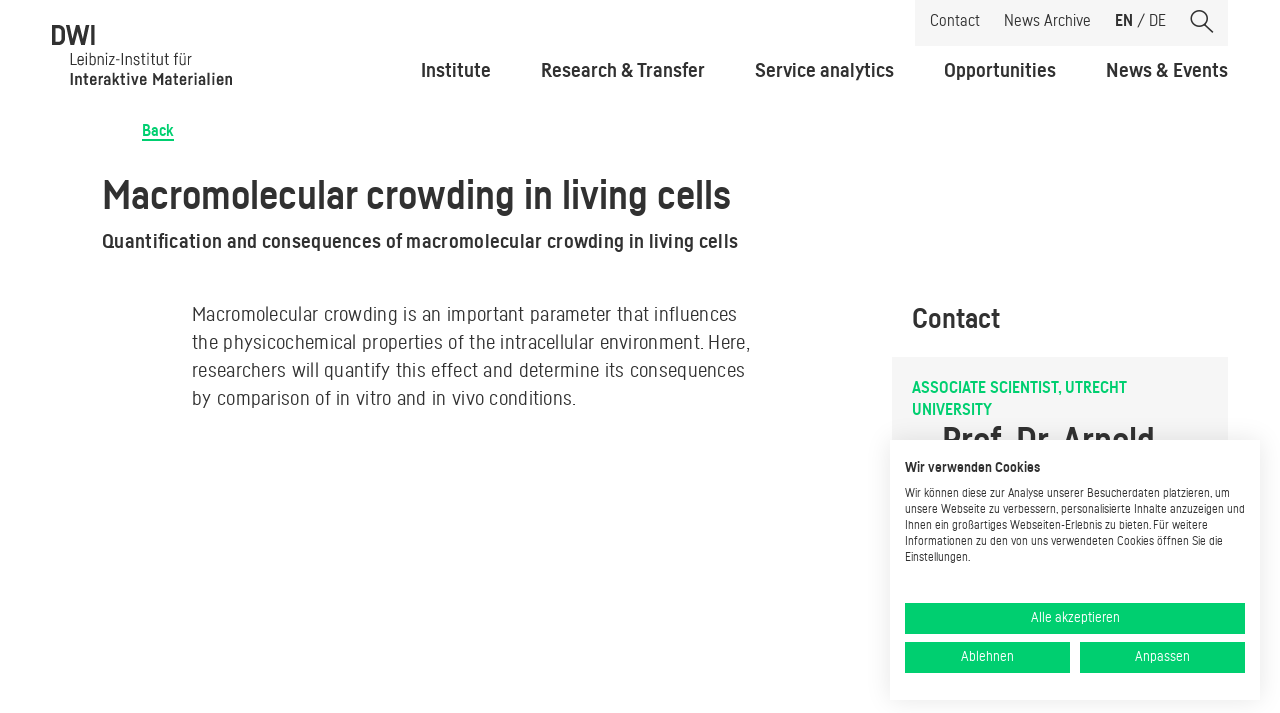

--- FILE ---
content_type: text/html; charset=UTF-8
request_url: https://www.dwi.rwth-aachen.de/en/projekt/macromolecular-crowding-living-cells
body_size: 40558
content:


<!-- THEME DEBUG -->
<!-- THEME HOOK: 'html' -->
<!-- FILE NAME SUGGESTIONS:
   ▪️ html--node--677.html.twig
   ▪️ html--node--%.html.twig
   ▪️ html--node.html.twig
   ✅ html.html.twig
-->
<!-- 💡 BEGIN CUSTOM TEMPLATE OUTPUT from 'themes/custom/dwi/templates/layout/html.html.twig' -->
<!DOCTYPE html>
<html lang="en" dir="ltr" prefix="og: https://ogp.me/ns#">
  <head>
    <meta charset="utf-8" />
<link rel="canonical" href="https://www.dwi.rwth-aachen.de/en/projekt/macromolecular-crowding-living-cells" />
<meta property="og:site_name" content="DWI" />
<meta property="og:url" content="https://www.dwi.rwth-aachen.de/en/projekt/macromolecular-crowding-living-cells" />
<meta property="og:title" content="Macromolecular crowding in living cells" />
<meta property="og:description" content="Macromolecular crowding is an important parameter that influences the physicochemical properties of the intracellular environment. Here, researchers will quantify this effect and determine its consequences by comparison of in vitro and in vivo conditions." />
<meta name="twitter:card" content="summary" />
<meta name="twitter:description" content="Macromolecular crowding is an important parameter that influences the physicochemical properties of the intracellular environment. Here, researchers will quantify this effect and determine its consequences by comparison of in vitro and in vivo conditions." />
<meta name="twitter:title" content="Macromolecular crowding in living cells" />
<meta name="Generator" content="Drupal 10 (https://www.drupal.org)" />
<meta name="MobileOptimized" content="width" />
<meta name="HandheldFriendly" content="true" />
<meta name="viewport" content="width=device-width, initial-scale=1, shrink-to-fit=no" />
<meta http-equiv="x-ua-compatible" content="ie=edge" />
<link rel="alternate" hreflang="en" href="https://www.dwi.rwth-aachen.de/en/projekt/macromolecular-crowding-living-cells" />
<link rel="alternate" hreflang="de" href="https://www.dwi.rwth-aachen.de/projekt/makromolekularer-engstand-lebenden-zellen" />

    <title>Macromolecular crowding in living cells | DWI</title>
    <link rel="stylesheet" media="all" href="/files/css/css_yK5AlD-00uCulbLqC5o0mbTzQpv6woEdsJD_qq2VuB8.css?delta=0&amp;language=en&amp;theme=dwi&amp;include=eJyFjkEOwjAMBD8UYqkfipzYlKhOjGqXkN_TShy4cZodaQ9DBmRpKSrJHMvGFGhUWEUzys18Su1r4Lef3ID244kSvxru2h0HmzaGnx0H50vt7yHao7YgOPXwRNWKvnifoJ3PoGDTnBtkNP4AdUJB7Q" />
<link rel="stylesheet" media="all" href="https://use.fontawesome.com/releases/v5.7.2/css/all.css" />
<link rel="stylesheet" media="all" href="https://use.fontawesome.com/releases/v5.7.2/css/v4-shims.css" />
<link rel="stylesheet" media="all" href="/files/css/css_FEl6xQXE6_-kbQcf7pFYD9TSvT5UgI2TtsjDJGteBlc.css?delta=3&amp;language=en&amp;theme=dwi&amp;include=eJyFjkEOwjAMBD8UYqkfipzYlKhOjGqXkN_TShy4cZodaQ9DBmRpKSrJHMvGFGhUWEUzys18Su1r4Lef3ID244kSvxru2h0HmzaGnx0H50vt7yHao7YgOPXwRNWKvnifoJ3PoGDTnBtkNP4AdUJB7Q" />
<link rel="stylesheet" media="all" href="/files/css/css_D_s6-tKhqtmUylhIpL15w1vp96tZyRn0d22oOvLxUOA.css?delta=4&amp;language=en&amp;theme=dwi&amp;include=eJyFjkEOwjAMBD8UYqkfipzYlKhOjGqXkN_TShy4cZodaQ9DBmRpKSrJHMvGFGhUWEUzys18Su1r4Lef3ID244kSvxru2h0HmzaGnx0H50vt7yHao7YgOPXwRNWKvnifoJ3PoGDTnBtkNP4AdUJB7Q" />

    
    <link rel="apple-touch-icon" sizes="57x57" href="/themes/custom/dwi/favicon/apple-icon-57x57.png">
    <link rel="apple-touch-icon" sizes="60x60" href="/themes/custom/dwi/favicon/apple-icon-60x60.png">
    <link rel="apple-touch-icon" sizes="72x72" href="/themes/custom/dwi/favicon/apple-icon-72x72.png">
    <link rel="apple-touch-icon" sizes="76x76" href="/themes/custom/dwi/favicon/apple-icon-76x76.png">
    <link rel="apple-touch-icon" sizes="114x114" href="/themes/custom/dwi/favicon/apple-icon-114x114.png">
    <link rel="apple-touch-icon" sizes="120x120" href="/themes/custom/dwi/favicon/apple-icon-120x120.png">
    <link rel="apple-touch-icon" sizes="144x144" href="/themes/custom/dwi/favicon/apple-icon-144x144.png">
    <link rel="apple-touch-icon" sizes="152x152" href="/themes/custom/dwi/favicon/apple-icon-152x152.png">
    <link rel="apple-touch-icon" sizes="180x180" href="/themes/custom/dwi/favicon/apple-icon-180x180.png">
    <link rel="icon" type="image/png" sizes="192x192"  href="/themes/custom/dwi/favicon/android-icon-192x192.png">
    <link rel="icon" type="image/png" sizes="32x32" href="/themes/custom/dwi/favicon/favicon-32x32.png">
    <link rel="icon" type="image/png" sizes="96x96" href="/themes/custom/dwi/favicon/favicon-96x96.png">
    <link rel="icon" type="image/png" sizes="16x16" href="/themes/custom/dwi/favicon/favicon-16x16.png">
    <link rel="manifest" href="/themes/custom/dwi/favicon/manifest.json">
    <meta name="msapplication-TileColor" content="#ffffff">
    <meta name="msapplication-TileImage" content="/themes/custom/dwi/favicon/ms-icon-144x144.png">
    <meta name="theme-color" content="#ffffff">
  </head>
  <body class="layout-no-sidebars page-node-677 path-node node--type-project lang-en">
    <a href="#main-content" class="visually-hidden focusable skip-link">
      Skip to main content
    </a>
    
    

<!-- THEME DEBUG -->
<!-- THEME HOOK: 'off_canvas_page_wrapper' -->
<!-- BEGIN OUTPUT from 'core/modules/system/templates/off-canvas-page-wrapper.html.twig' -->
  <div class="dialog-off-canvas-main-canvas" data-off-canvas-main-canvas>
    

<!-- THEME DEBUG -->
<!-- THEME HOOK: 'page' -->
<!-- FILE NAME SUGGESTIONS:
   ▪️ page--node--project.html.twig
   ▪️ page--node--677.html.twig
   ▪️ page--node--%.html.twig
   ▪️ page--node.html.twig
   ✅ page.html.twig
-->
<!-- 💡 BEGIN CUSTOM TEMPLATE OUTPUT from 'themes/custom/dwi/templates/layout/page.html.twig' -->

<script src="https://consent.cookiefirst.com/sites/dwi.rwth-aachen.de-820a2d25-a5ad-493a-bb31-f9cc3ec1f4a1/consent.js" data-cookiefirst-key="820a2d25-a5ad-493a-bb31-f9cc3ec1f4a1" data-language="inherit"></script>

<div id="page-wrapper">
  <div id="page">

    <header class="site-header" id="site-header">
      <div class="site-header__container">

        <a href="/en"><img src="/themes/custom/dwi/images/dwi_logo.svg" alt="DWI Leibniz-Institute for Interactive Materials" class="site-header__logo"></a>

        

<!-- THEME DEBUG -->
<!-- THEME HOOK: 'region' -->
<!-- FILE NAME SUGGESTIONS:
   ✅ region--top-header.html.twig
   ▪️ region.html.twig
-->
<!-- 💡 BEGIN CUSTOM TEMPLATE OUTPUT from 'themes/custom/dwi/templates/layout/region--top-header.html.twig' -->

  

<!-- THEME DEBUG -->
<!-- THEME HOOK: 'block' -->
<!-- FILE NAME SUGGESTIONS:
   ▪️ block--shortcuts.html.twig
   ✅ block--system-menu-block--shortcuts.html.twig
   ▪️ block--system-menu-block.html.twig
   ▪️ block--system.html.twig
   ▪️ block.html.twig
-->
<!-- 💡 BEGIN CUSTOM TEMPLATE OUTPUT from 'themes/custom/dwi/templates/block/block--system-menu-block--shortcuts.html.twig' -->
<nav role="navigation" aria-labelledby="block-shortcuts-menu" id="block-shortcuts" class="site-header__meta">
            
  <h2 class="sr-only" id="block-shortcuts-menu">Shortcuts</h2>
  
  
        

<!-- THEME DEBUG -->
<!-- THEME HOOK: 'menu__shortcuts' -->
<!-- FILE NAME SUGGESTIONS:
   ✅ menu--shortcuts.html.twig
   ✅ menu--shortcuts.html.twig
   ▪️ menu.html.twig
-->
<!-- 💡 BEGIN CUSTOM TEMPLATE OUTPUT from 'themes/custom/dwi/templates/navigation/menu--shortcuts.html.twig' -->

        <ul id="block-shortcuts" class="clearfix site-header-meta">
                <li class="site-header-meta__item">
                <a href="/en/page/kontakt" class="site-header-meta__link js-mm-meta" data-drupal-link-system-path="node/1395">Contact</a>
              </li>
                <li class="site-header-meta__item">
                <a href="/en/archive" class="site-header-meta__link js-mm-meta" data-drupal-link-system-path="archive">News Archive</a>
              </li>
                <li class="site-header-meta__item">
                <a href="/en/archive" class="site-header-meta__link js-mm-meta" data-drupal-link-system-path="archive">News</a>
              </li>
    
      <li class="site-header-meta__item">
        

<!-- THEME DEBUG -->
<!-- THEME HOOK: 'links__language_block' -->
<!-- FILE NAME SUGGESTIONS:
   ✅ links--language-block.html.twig
   ✅ links--language-block.html.twig
   ▪️ links.html.twig
-->
<!-- 💡 BEGIN CUSTOM TEMPLATE OUTPUT from 'themes/custom/dwi/templates/navigation/links--language-block.html.twig' -->
<div class="js-mm-meta">
    <a href="/en/projekt/macromolecular-crowding-living-cells" class="language-link is-active" hreflang="en" data-drupal-link-system-path="node/677" aria-current="page">EN</a>
              /
      <a href="/projekt/makromolekularer-engstand-lebenden-zellen" class="language-link" hreflang="de" data-drupal-link-system-path="node/677">DE</a>
      </div>
<!-- END CUSTOM TEMPLATE OUTPUT from 'themes/custom/dwi/templates/navigation/links--language-block.html.twig' -->


      </li>
      <li class="site-header-meta__item site-header-meta__item--search">
        <a href="https://www.dwi.rwth-aachen.de/en/search-overlay"
           class="use-ajax site-header-meta__link icon icon--search"
           data-dialog-type="modal"
           data-dialog-options="{&quot;title&quot;:null,&quot;classes&quot;:&quot;search-overlay&quot;,&quot;dialogClass&quot;:&quot;search-overlay&quot;,&quot;resizable&quot;:false}"></a>
      </li>
    </ul>
  


<!-- END CUSTOM TEMPLATE OUTPUT from 'themes/custom/dwi/templates/navigation/menu--shortcuts.html.twig' -->


  </nav>

<!-- END CUSTOM TEMPLATE OUTPUT from 'themes/custom/dwi/templates/block/block--system-menu-block--shortcuts.html.twig' -->



<!-- END CUSTOM TEMPLATE OUTPUT from 'themes/custom/dwi/templates/layout/region--top-header.html.twig' -->



        

<!-- THEME DEBUG -->
<!-- THEME HOOK: 'region' -->
<!-- FILE NAME SUGGESTIONS:
   ✅ region--nowrap.html.twig
   ▪️ region--primary-menu.html.twig
   ▪️ region.html.twig
-->
<!-- BEGIN OUTPUT from 'themes/contrib/bootstrap_barrio/templates/layout/region--nowrap.html.twig' -->
  

<!-- THEME DEBUG -->
<!-- THEME HOOK: 'block' -->
<!-- FILE NAME SUGGESTIONS:
   ▪️ block--mainnavigation.html.twig
   ✅ block--system-menu-block--main.html.twig
   ▪️ block--system-menu-block.html.twig
   ▪️ block--system.html.twig
   ▪️ block.html.twig
-->
<!-- 💡 BEGIN CUSTOM TEMPLATE OUTPUT from 'themes/custom/dwi/templates/block/block--system-menu-block--main.html.twig' -->
<nav role="navigation" aria-labelledby="block-mainnavigation-menu" id="block-mainnavigation" class="site-header__menu">
            
  <h2 class="sr-only" id="block-mainnavigation-menu">Main navigation</h2>
  

    <div id="js-mm-wrapper">
          

<!-- THEME DEBUG -->
<!-- THEME HOOK: 'menu__main' -->
<!-- FILE NAME SUGGESTIONS:
   ✅ menu--main.html.twig
   ✅ menu--main.html.twig
   ▪️ menu.html.twig
-->
<!-- 💡 BEGIN CUSTOM TEMPLATE OUTPUT from 'themes/custom/dwi/templates/navigation/menu--main.html.twig' -->

                    <ul class="site-header-menu" id="main-menu">
    
                <li class="site-header-menu__item site-header-menu__item--expanded has-submenu">
                          <span class="site-header-menu__link" data-toggle="submenu" aria-expanded="false" aria-haspopup="true">Institute</span>
                              <div class="site-header-menu-dropdown">
        <ul class="site-header-menu-dropdown__panel">
    
                <li class="site-header-menu-dropdown__item site-header-menu-dropdown__item--expanded has-submenu">
                          <span class="site-header-menu-dropdown__link" data-toggle="submenu" aria-expanded="false" aria-haspopup="true">Team</span>
                              <ul class="site-header-menu-reveal">
    
                <li class="site-header-menu-reveal__item">
                          <a href="/en/team" class="site-header-menu-reveal__link" data-drupal-link-system-path="team">All employees</a>
              </li>
                <li class="site-header-menu-reveal__item site-header-menu-reveal__item--collapsed">
                          <a href="/en/page/research-groups" class="site-header-menu-reveal__link" data-drupal-link-system-path="node/144">Research Groups</a>
              </li>
                <li class="site-header-menu-reveal__item">
                          <a href="/en/page/scientific-board" class="site-header-menu-reveal__link" data-drupal-link-system-path="node/147">Scientific Board</a>
              </li>
                <li class="site-header-menu-reveal__item">
                          <a href="/en/page/managing-board" class="site-header-menu-reveal__link" data-drupal-link-system-path="node/755">Managing Board</a>
              </li>
        
    </ul>
      
              </li>
                <li class="site-header-menu-dropdown__item">
                          <a href="/en/page/interactive-materials" class="site-header-menu-dropdown__link" data-drupal-link-system-path="node/149">Vision</a>
              </li>
                <li class="site-header-menu-dropdown__item">
                          <a href="/en/page/organisational-culture" class="site-header-menu-dropdown__link" data-drupal-link-system-path="node/2845">Organisational Culture</a>
              </li>
                <li class="site-header-menu-dropdown__item">
                          <a href="/en/page/organisation" class="site-header-menu-dropdown__link" data-drupal-link-system-path="node/150">Organisation</a>
              </li>
                <li class="site-header-menu-dropdown__item">
                          <a href="/en/page/network" class="site-header-menu-dropdown__link" data-drupal-link-system-path="node/152">Network</a>
              </li>
                <li class="site-header-menu-dropdown__item">
                          <a href="/en/page/convergence" class="site-header-menu-dropdown__link" data-drupal-link-system-path="node/778">Convergence</a>
              </li>
                <li class="site-header-menu-dropdown__item">
                          <a href="/en/page/geschichte" title="From whool research to interactive materials: the history of the DWI Leibniz-Institute for Interactive Materials" class="site-header-menu-dropdown__link" data-drupal-link-system-path="node/1075">History</a>
              </li>
        
    </ul>
          </div>
      
              </li>
                <li class="site-header-menu__item site-header-menu__item--expanded has-submenu">
                          <span class="site-header-menu__link" data-toggle="submenu" aria-expanded="false" aria-haspopup="true">Research &amp; Transfer</span>
                              <div class="site-header-menu-dropdown">
        <ul class="site-header-menu-dropdown__panel">
    
                <li class="site-header-menu-dropdown__item">
                          <a href="/en/page/about-leibniz-joint-lab-fit" class="site-header-menu-dropdown__link" data-drupal-link-system-path="node/2675">Leibniz JointLab fiT</a>
              </li>
                <li class="site-header-menu-dropdown__item">
                          <a href="/en/page/our-scientific-expertise" class="site-header-menu-dropdown__link" data-drupal-link-system-path="node/2295">Our Expertise</a>
              </li>
                <li class="site-header-menu-dropdown__item">
                          <a href="/en/page/biomedical-materials" class="site-header-menu-dropdown__link" data-drupal-link-system-path="node/2190">Fields of Impact</a>
              </li>
                <li class="site-header-menu-dropdown__item">
                          <a href="/en/page/transfer" class="site-header-menu-dropdown__link" data-drupal-link-system-path="node/797">Transfer</a>
              </li>
                <li class="site-header-menu-dropdown__item">
                          <a href="/en/projects" class="site-header-menu-dropdown__link" data-drupal-link-system-path="node/145">Projects</a>
              </li>
                <li class="site-header-menu-dropdown__item">
                          <a href="/en/page/lighthouse-projects" class="site-header-menu-dropdown__link" data-drupal-link-system-path="node/2325">Lighthouse projects</a>
              </li>
                <li class="site-header-menu-dropdown__item">
                          <a href="/en/page/publications" class="site-header-menu-dropdown__link" data-drupal-link-system-path="node/157">Publications</a>
              </li>
        
    </ul>
          </div>
      
              </li>
                <li class="site-header-menu__item">
                          <a href="/en/page/cpt" class="site-header-menu__link" data-drupal-link-system-path="node/146">Service analytics</a>
              </li>
                <li class="site-header-menu__item site-header-menu__item--expanded has-submenu">
                          <span class="site-header-menu__link" data-toggle="submenu" aria-expanded="false" aria-haspopup="true">Opportunities</span>
                              <div class="site-header-menu-dropdown">
        <ul class="site-header-menu-dropdown__panel">
    
                <li class="site-header-menu-dropdown__item">
                          <a href="/en/seite/vacancies" class="site-header-menu-dropdown__link" data-drupal-link-system-path="node/2525">Vacancies</a>
              </li>
                <li class="site-header-menu-dropdown__item">
                          <a href="/en/page/equal-opportunity-and-diversity" class="site-header-menu-dropdown__link" data-drupal-link-system-path="node/811">Equal Opportunity and Diversity</a>
              </li>
                <li class="site-header-menu-dropdown__item">
                          <a href="/en/page/phd-dwi" class="site-header-menu-dropdown__link" data-drupal-link-system-path="node/754">PhD at the DWI</a>
              </li>
                <li class="site-header-menu-dropdown__item">
                          <a href="/en/page/garg-foundation" class="site-header-menu-dropdown__link" data-drupal-link-system-path="node/804">Garg Foundation</a>
              </li>
                <li class="site-header-menu-dropdown__item">
                          <a href="/en/page/max-planck-school-matter-life" class="site-header-menu-dropdown__link" data-drupal-link-system-path="node/806">Max Planck School</a>
              </li>
                <li class="site-header-menu-dropdown__item">
                          <a href="/en/foerderverein" class="site-header-menu-dropdown__link" data-drupal-link-system-path="node/757">Association of Friends of the DWI</a>
              </li>
                <li class="site-header-menu-dropdown__item">
                          <a href="/en/page/working-dwi" title="test" class="site-header-menu-dropdown__link" data-drupal-link-system-path="node/763">Working at the DWI</a>
              </li>
        
    </ul>
          </div>
      
              </li>
                <li class="site-header-menu__item site-header-menu__item--expanded has-submenu">
                          <span class="site-header-menu__link" data-toggle="submenu" aria-expanded="false" aria-haspopup="true">News &amp; Events</span>
                              <div class="site-header-menu-dropdown">
        <ul class="site-header-menu-dropdown__panel">
    
                <li class="site-header-menu-dropdown__item">
                          <a href="/en/archive" class="site-header-menu-dropdown__link" data-drupal-link-system-path="archive">News</a>
              </li>
                <li class="site-header-menu-dropdown__item">
                          <a href="/en/node/1763" class="site-header-menu-dropdown__link" data-drupal-link-system-path="node/1763">DWI Interactive Talks</a>
              </li>
                <li class="site-header-menu-dropdown__item">
                          <a href="/en/page/macromolecular-chemistry-soft-matter-connects" class="site-header-menu-dropdown__link" data-drupal-link-system-path="node/2428">Macromolecular Chemistry &amp; Soft Matter Connects</a>
              </li>
                <li class="site-header-menu-dropdown__item">
                          <a href="/en/page/wima" title="Women Interactive Materials Award" class="site-header-menu-dropdown__link" data-drupal-link-system-path="node/1606">WIMA</a>
              </li>
                <li class="site-header-menu-dropdown__item">
                          <a href="/en/page/aachen-dresden-denkendorf-international-textile-conference-2025" class="site-header-menu-dropdown__link" data-drupal-link-system-path="node/2858">ADD-ITC</a>
              </li>
        
    </ul>
          </div>
      
              </li>
        
    </ul>
      


<!-- END CUSTOM TEMPLATE OUTPUT from 'themes/custom/dwi/templates/navigation/menu--main.html.twig' -->


      </div>
</nav>

<!-- END CUSTOM TEMPLATE OUTPUT from 'themes/custom/dwi/templates/block/block--system-menu-block--main.html.twig' -->



<!-- END OUTPUT from 'themes/contrib/bootstrap_barrio/templates/layout/region--nowrap.html.twig' -->



        <div class="site-header__menu-toggle" id="menu-toggle">
          <i class="hamburger">
            <i class="hamburger__bar hamburger__bar--first"></i>
            <i class="hamburger__bar hamburger__bar--middle"></i>
            <i class="hamburger__bar hamburger__bar--last"></i>
          </i>
        </div>

      </div>
    </header>

            <div id="main-wrapper" class="layout-main-wrapper clearfix">
              <div id="main">
          
          <div class="row row-offcanvas row-offcanvas-left clearfix">
              <main class="main-content col order-last" id="content" role="main">
                <section class="section">
                  <a id="main-content" tabindex="-1"></a>
                  

<!-- THEME DEBUG -->
<!-- THEME HOOK: 'region' -->
<!-- FILE NAME SUGGESTIONS:
   ✅ region--nowrap.html.twig
   ▪️ region--content.html.twig
   ▪️ region.html.twig
-->
<!-- BEGIN OUTPUT from 'themes/contrib/bootstrap_barrio/templates/layout/region--nowrap.html.twig' -->
  

<!-- THEME DEBUG -->
<!-- THEME HOOK: 'ds_entity_view' -->
<!-- 💡 BEGIN CUSTOM TEMPLATE OUTPUT from 'themes/custom/dwi/templates/ds/ds-entity-view.html.twig' -->

  
  
<div class="entity-type-node node-type-project node-id-677 view-mode-full">
  

<!-- THEME DEBUG -->
<!-- THEME HOOK: 'ds_2col_stacked' -->
<!-- FILE NAME SUGGESTIONS:
   ▪️ ds-2col-stacked--node--677.html.twig
   ▪️ ds-2col-stacked--node-project-full.html.twig
   ▪️ ds-2col-stacked--node-project.html.twig
   ▪️ ds-2col-stacked--node-full.html.twig
   ▪️ ds-2col-stacked--node.html.twig
   ✅ ds-2col-stacked.html.twig
   ✅ ds-2col-stacked.html.twig
-->
<!-- BEGIN OUTPUT from 'modules/contrib/ds/templates/ds-2col-stacked.html.twig' -->
<div class="node node--type-project node--view-mode-full ds-2col-stacked clearfix">

  

  <div class="group-header">
    

<!-- THEME DEBUG -->
<!-- THEME HOOK: 'field' -->
<!-- FILE NAME SUGGESTIONS:
   ▪️ field--node--back-button--project.html.twig
   ▪️ field--node--back-button.html.twig
   ▪️ field--node--project.html.twig
   ▪️ field--back-button.html.twig
   ▪️ field--ds.html.twig
   ✅ field.html.twig
-->
<!-- 💡 BEGIN CUSTOM TEMPLATE OUTPUT from 'themes/custom/dwi/templates/field/field.html.twig' -->

                  <div class="field field--name-back-button field--type-ds field--label-hidden field__item"><a href="/en">Back</a></div>
            
<!-- END CUSTOM TEMPLATE OUTPUT from 'themes/custom/dwi/templates/field/field.html.twig' -->



<!-- THEME DEBUG -->
<!-- THEME HOOK: 'field' -->
<!-- FILE NAME SUGGESTIONS:
   ▪️ field--node--node-title--project.html.twig
   ▪️ field--node--node-title.html.twig
   ▪️ field--node--project.html.twig
   ▪️ field--node-title.html.twig
   ▪️ field--ds.html.twig
   ✅ field.html.twig
-->
<!-- 💡 BEGIN CUSTOM TEMPLATE OUTPUT from 'themes/custom/dwi/templates/field/field.html.twig' -->

                  <div class="field field--name-node-title field--type-ds field--label-hidden field__item"><h1>
  Macromolecular crowding in living cells
</h1>
</div>
            
<!-- END CUSTOM TEMPLATE OUTPUT from 'themes/custom/dwi/templates/field/field.html.twig' -->



<!-- THEME DEBUG -->
<!-- THEME HOOK: 'field' -->
<!-- FILE NAME SUGGESTIONS:
   ▪️ field--node--field-subtitle--project.html.twig
   ▪️ field--node--field-subtitle.html.twig
   ▪️ field--node--project.html.twig
   ▪️ field--field-subtitle.html.twig
   ▪️ field--string.html.twig
   ✅ field.html.twig
-->
<!-- 💡 BEGIN CUSTOM TEMPLATE OUTPUT from 'themes/custom/dwi/templates/field/field.html.twig' -->

                  <div class="field field--name-field-subtitle field--type-string field--label-hidden field__item">Quantification and consequences of macromolecular crowding in living cells</div>
            
<!-- END CUSTOM TEMPLATE OUTPUT from 'themes/custom/dwi/templates/field/field.html.twig' -->


  </div>

  <div class="group-left">
    

<!-- THEME DEBUG -->
<!-- THEME HOOK: 'field' -->
<!-- FILE NAME SUGGESTIONS:
   ▪️ field--node--field-description--project.html.twig
   ▪️ field--node--field-description.html.twig
   ▪️ field--node--project.html.twig
   ▪️ field--field-description.html.twig
   ✅ field--text-long.html.twig
   ▪️ field.html.twig
-->
<!-- BEGIN OUTPUT from 'themes/contrib/bootstrap_barrio/templates/field/field--text-long.html.twig' -->

                  <div class="clearfix text-formatted field field--name-field-description field--type-text-long field--label-hidden field__item"><p>Macromolecular crowding is an important parameter that influences the physicochemical properties of the intracellular environment. Here, researchers will quantify this effect and determine its consequences by comparison of in vitro and in vivo conditions.</p>
</div>
            
<!-- END OUTPUT from 'themes/contrib/bootstrap_barrio/templates/field/field--text-long.html.twig' -->


  </div>

  <div class="group-right">
    

<!-- THEME DEBUG -->
<!-- THEME HOOK: 'field' -->
<!-- FILE NAME SUGGESTIONS:
   ▪️ field--node--field-contact--project.html.twig
   ▪️ field--node--field-contact.html.twig
   ▪️ field--node--project.html.twig
   ▪️ field--field-contact.html.twig
   ▪️ field--entity-reference.html.twig
   ✅ field.html.twig
-->
<!-- 💡 BEGIN CUSTOM TEMPLATE OUTPUT from 'themes/custom/dwi/templates/field/field.html.twig' -->

  <div class="field field--name-field-contact field--type-entity-reference field--label-above">
    <div class="field__label">Contact</div>
          <div class='field__items'>
              <div class="field__item">

<!-- THEME DEBUG -->
<!-- THEME HOOK: 'ds_entity_view' -->
<!-- 💡 BEGIN CUSTOM TEMPLATE OUTPUT from 'themes/custom/dwi/templates/ds/ds-entity-view.html.twig' -->

  
  
<div class="entity-type-node node-type-person node-id-159 view-mode-contact">
  

<!-- THEME DEBUG -->
<!-- THEME HOOK: 'layout__onecol' -->
<!-- FILE NAME SUGGESTIONS:
   ✅ layout--onecol.html.twig
   ▪️ layout--onecol--node--159.html.twig
   ▪️ layout--onecol--node-person-contact.html.twig
   ▪️ layout--onecol--node-person.html.twig
   ▪️ layout--onecol--node-contact.html.twig
   ▪️ layout--onecol--node.html.twig
   ✅ layout--onecol.html.twig
   ▪️ layout.html.twig
-->
<!-- BEGIN OUTPUT from 'core/modules/layout_discovery/layouts/onecol/layout--onecol.html.twig' -->
  <div class="layout layout--onecol">
    <div  class="layout__region layout__region--content">
      

<!-- THEME DEBUG -->
<!-- THEME HOOK: 'field' -->
<!-- FILE NAME SUGGESTIONS:
   ▪️ field--expert--node--person-position-type--person---custom.html.twig
   ▪️ field--expert--node--person-position-type--person.html.twig
   ▪️ field--expert--node--person---custom.html.twig
   ▪️ field--expert--node--person.html.twig
   ▪️ field--expert--node--person-position-type.html.twig
   ▪️ field--expert--person-position-type--person---custom.html.twig
   ▪️ field--expert--person-position-type--person.html.twig
   ▪️ field--expert--person---custom.html.twig
   ▪️ field--expert--person.html.twig
   ▪️ field--expert--person-position-type.html.twig
   ▪️ field--expert.html.twig
   ▪️ field--ds-field-expert.html.twig
   ▪️ field--node--person-position-type--person.html.twig
   ▪️ field--node--person-position-type.html.twig
   ▪️ field--node--person.html.twig
   ▪️ field--person-position-type.html.twig
   ▪️ field--ds.html.twig
   ▪️ field.html.twig
-->
<!-- BEGIN OUTPUT from 'modules/contrib/ds/templates/ds-field-expert.html.twig' -->
      <div  class="field field--name-field-person-type field--type-entity-reference field--label-hidden field__item">
        
            Associate scientist, Utrecht University
      
  
    </div>


<!-- END OUTPUT from 'modules/contrib/ds/templates/ds-field-expert.html.twig' -->



<!-- THEME DEBUG -->
<!-- THEME HOOK: 'field' -->
<!-- FILE NAME SUGGESTIONS:
   ▪️ field--node--node-title--person.html.twig
   ▪️ field--node--node-title.html.twig
   ▪️ field--node--person.html.twig
   ▪️ field--node-title.html.twig
   ▪️ field--ds.html.twig
   ✅ field.html.twig
-->
<!-- 💡 BEGIN CUSTOM TEMPLATE OUTPUT from 'themes/custom/dwi/templates/field/field.html.twig' -->

                  <div class="field field--name-node-title field--type-ds field--label-hidden field__item"><h2>
  Prof. Dr. Arnold Boersma
</h2>
</div>
            
<!-- END CUSTOM TEMPLATE OUTPUT from 'themes/custom/dwi/templates/field/field.html.twig' -->



<!-- THEME DEBUG -->
<!-- THEME HOOK: 'field' -->
<!-- FILE NAME SUGGESTIONS:
   ▪️ field--node--field-person-email--person.html.twig
   ▪️ field--node--field-person-email.html.twig
   ▪️ field--node--person.html.twig
   ▪️ field--field-person-email.html.twig
   ✅ field--email.html.twig
   ▪️ field.html.twig
-->
<!-- 💡 BEGIN CUSTOM TEMPLATE OUTPUT from 'themes/custom/dwi/templates/field/field--email.html.twig' -->

<div class="field field--node--field-person-email field--name-field-person-email field--type-email field--label-hidden">
    
        <div class="field__item">
                              <span data-mail-to="obrefzn/ng/qjv/qbg/ejgu-nnpura/qbg/qr" data-mail-click-link="true" data-replace-inner="Show the email">Show the email</span>
          </div>
  
  </div>

<!-- END CUSTOM TEMPLATE OUTPUT from 'themes/custom/dwi/templates/field/field--email.html.twig' -->



<!-- THEME DEBUG -->
<!-- THEME HOOK: 'field' -->
<!-- FILE NAME SUGGESTIONS:
   ▪️ field--node--node-link--person.html.twig
   ▪️ field--node--node-link.html.twig
   ▪️ field--node--person.html.twig
   ▪️ field--node-link.html.twig
   ▪️ field--ds.html.twig
   ✅ field.html.twig
-->
<!-- 💡 BEGIN CUSTOM TEMPLATE OUTPUT from 'themes/custom/dwi/templates/field/field.html.twig' -->

                  <div class="field field--name-node-link field--type-ds field--label-hidden field__item">  <a href="/en/person/prof-dr-arnold-boersma" hreflang="en">To profile</a>
</div>
            
<!-- END CUSTOM TEMPLATE OUTPUT from 'themes/custom/dwi/templates/field/field.html.twig' -->


    </div>
  </div>

<!-- END OUTPUT from 'core/modules/layout_discovery/layouts/onecol/layout--onecol.html.twig' -->


</div>


<!-- END CUSTOM TEMPLATE OUTPUT from 'themes/custom/dwi/templates/ds/ds-entity-view.html.twig' -->

</div>
              </div>
      </div>

<!-- END CUSTOM TEMPLATE OUTPUT from 'themes/custom/dwi/templates/field/field.html.twig' -->


  </div>

  <div class="group-footer">
    
  </div>

</div>

<!-- END OUTPUT from 'modules/contrib/ds/templates/ds-2col-stacked.html.twig' -->


</div>


<!-- END CUSTOM TEMPLATE OUTPUT from 'themes/custom/dwi/templates/ds/ds-entity-view.html.twig' -->



<!-- END OUTPUT from 'themes/contrib/bootstrap_barrio/templates/layout/region--nowrap.html.twig' -->


                </section>
              </main>
                                  </div>
        </div>
          </div>
        <footer class="site-footer">
              <div class="container">
          <div class="site-footer__group">
            <div class="site-footer__col">

              <p>
                DWI – Leibniz-Institut für<br>
                Interaktive Materialien
              </p>

                              

<!-- THEME DEBUG -->
<!-- THEME HOOK: 'region' -->
<!-- FILE NAME SUGGESTIONS:
   ✅ region--footer.html.twig
   ▪️ region.html.twig
-->
<!-- 💡 BEGIN CUSTOM TEMPLATE OUTPUT from 'themes/custom/dwi/templates/layout/region--footer.html.twig' -->
  <section class="region region-footer">
    

<!-- THEME DEBUG -->
<!-- THEME HOOK: 'block' -->
<!-- FILE NAME SUGGESTIONS:
   ▪️ block--footer.html.twig
   ▪️ block--system-menu-block--footer.html.twig
   ✅ block--system-menu-block.html.twig
   ▪️ block--system.html.twig
   ▪️ block.html.twig
-->
<!-- BEGIN OUTPUT from 'themes/contrib/bootstrap_barrio/templates/block/block--system-menu-block.html.twig' -->
<nav role="navigation" aria-labelledby="block-footer-menu" id="block-footer" class="block block-menu navigation menu--footer">
            
  <h2 class="visually-hidden" id="block-footer-menu">Footer</h2>
  

        

<!-- THEME DEBUG -->
<!-- THEME HOOK: 'menu__footer' -->
<!-- FILE NAME SUGGESTIONS:
   ✅ menu--footer.html.twig
   ✅ menu--footer.html.twig
   ▪️ menu.html.twig
-->
<!-- 💡 BEGIN CUSTOM TEMPLATE OUTPUT from 'themes/custom/dwi/templates/navigation/menu--footer.html.twig' -->

              <ul id="block-footer" class="clearfix nav navbar-nav">
                    <li class="nav-item">
                <a href="/en/page/kontakt" class="nav-link nav-link--en-page-kontakt" data-drupal-link-system-path="node/1395">Contact</a>
              </li>
                <li class="nav-item">
                <a href="/en/page/data-protection" class="nav-link nav-link--en-page-data-protection" data-drupal-link-system-path="node/798">Privacy</a>
              </li>
                <li class="nav-item">
                <a href="https://www.dwi.rwth-aachen.de/seite/barrierefreiheit" title="Barrierefreiheit" class="nav-link nav-link-https--wwwdwirwth-aachende-seite-barrierefreiheit">Web accessibility</a>
              </li>
                <li class="nav-item">
                <a href="/en/page/impressum" class="nav-link nav-link--en-page-impressum" data-drupal-link-system-path="node/799">Legal Note</a>
              </li>
          <li>
        <a href="#" class="nav-link nav-link--seite-impressum" onclick="cookiefirst_show_settings();">Cookie Einstellungen</a>
      </li>
    </ul>
  


<!-- END CUSTOM TEMPLATE OUTPUT from 'themes/custom/dwi/templates/navigation/menu--footer.html.twig' -->


  </nav>

<!-- END OUTPUT from 'themes/contrib/bootstrap_barrio/templates/block/block--system-menu-block.html.twig' -->


  </section>

<!-- END CUSTOM TEMPLATE OUTPUT from 'themes/custom/dwi/templates/layout/region--footer.html.twig' -->


              
              
            </div>

            <div class="site-footer__col site-footer__col--logo">
              <div class="site-footer__col--leibniz">
                                <a href="https://www.leibniz-gemeinschaft.de/en.html" target="_blank">
                  <img src="/themes/custom/dwi/images/leibniz_logo_en.png" alt="Logo Leibniz Gemeinschaft" class="image-fluid image-fluid--block">
                </a>
                              </div>

              <div class="site-footer__col--max-planck-school">
                <a href="https://www.maxplanckschools.de/de" target="_blank">
                  <img src="/themes/custom/dwi/images/max_planck_school.svg" alt="Logo Max Plank Schools" class="image-fluid image-fluid--block">
                </a>
              </div>

              <div class="site-footer__col--teq_diversity">
                <a href="https://www.total-e-quality.de/" target="_blank">
                  <img src="/themes/custom/dwi/images/teq_diversity.png" alt="Logo Total Equality" class="image-fluid image-fluid--block">
                </a>
              </div>
            </div>
          </div>
          <div class="sponsors">
            <p class="sponsored-by">Sponsored by the</p>
            <div class="site-footer__group site-footer__group--sponsors">
              <div class="site-footer__col site-footer__col--eu">
                <a href="http://www.efre.nrw.de/" target="_blank">
                  <img src="/themes/custom/dwi/images/EFRE_Foerderhinweis_deutsch_farbig.svg" alt="EFRE Förderhinweis" class="image-fluid">
                </a>
              </div>
              <div class="site-footer__col site-footer__col--eu">
                <a href="http://www.efre.nrw.de/" target="_blank">
                  <img src="/themes/custom/dwi/images/Ziel2NRW_4c_1809_eps.svg" alt="Ziel2NRW" class="image-fluid">
                </a>
              </div>
              <div class="site-footer__col site-footer__col--nrw">
                <a href="http://www.mkw.nrw/" target="_blank">
                  <img src="/themes/custom/dwi/images/mkwnrw.svg" alt="Ministerium für Kultur und Wissenschaft des Landes Nordrhein-Westfalen" class="image-fluid">
                </a>
              </div>
              <div class="site-footer__col site-footer__col--brd">
                <a href="http://www.bmftr.bund.de/" target="_blank">
                  <img src="/themes/custom/dwi/images/bmftr.png" alt="Bundesministerium für Forschung, Technologie und Raumfahrt" class="image-fluid">
                </a>
              </div>
            </div>
          </div>
        </div>
          </footer>
  </div>
</div>

<!-- END CUSTOM TEMPLATE OUTPUT from 'themes/custom/dwi/templates/layout/page.html.twig' -->


  </div>

<!-- END OUTPUT from 'core/modules/system/templates/off-canvas-page-wrapper.html.twig' -->


    
    <script type="application/json" data-drupal-selector="drupal-settings-json">{"path":{"baseUrl":"\/","pathPrefix":"en\/","currentPath":"node\/677","currentPathIsAdmin":false,"isFront":false,"currentLanguage":"en"},"pluralDelimiter":"\u0003","suppressDeprecationErrors":true,"ajaxPageState":{"libraries":"[base64]","theme":"dwi","theme_token":null},"ajaxTrustedUrl":[],"data":{"extlink":{"extTarget":true,"extTargetAppendNewWindowDisplay":false,"extTargetAppendNewWindowLabel":"(opens in a new window)","extTargetNoOverride":true,"extNofollow":false,"extTitleNoOverride":false,"extNoreferrer":false,"extFollowNoOverride":false,"extClass":"0","extLabel":"(link is external)","extImgClass":false,"extSubdomains":false,"extExclude":"","extInclude":"","extCssExclude":"","extCssInclude":"","extCssExplicit":"","extAlert":false,"extAlertText":"This link will take you to an external web site. We are not responsible for their content.","extHideIcons":false,"mailtoClass":"0","telClass":"tel","mailtoLabel":"(link sends email)","telLabel":"(link is a phone number)","extUseFontAwesome":false,"extIconPlacement":"append","extPreventOrphan":false,"extFaLinkClasses":"fa fa-external-link","extFaMailtoClasses":"fa fa-envelope-o","extAdditionalLinkClasses":"","extAdditionalMailtoClasses":"","extAdditionalTelClasses":"","extFaTelClasses":"fa fa-phone","allowedDomains":null,"extExcludeNoreferrer":""}},"statistics":{"data":{"nid":"677"},"url":"\/core\/modules\/statistics\/statistics.php"},"usage_data":{"data":{"event_type":"view","entity_id":"677","entity_type_id":"node","path":"\/node\/677","uid":0,"user_name":"","user_role":"","extra_data":"[]"},"url":"\/modules\/contrib\/usage_data\/usage_data.php"},"user":{"uid":0,"permissionsHash":"a06193acd165290b87fce8b5f7272e63114bbf6b2f00e1f6c4a6aa0675d12a83"}}</script>
<script src="/files/js/js_0uLyuvurrBBKR6ReTmVmsK633crYMAsZNsH5Ai8Cl-Y.js?scope=footer&amp;delta=0&amp;language=en&amp;theme=dwi&amp;include=eJxNjVEOwjAMQy8U6JGqtM2qaFk7EUdjt2cfIPZpPz-5HZq6zcL2cJymo1M7NNe57XPIgKfCdc0lgDlI3rgma2qv2Nme30izLOGVIVk2VktNFg4DORjq0Oo_499QOHfJjcHp-lGcN_gBeuc7hA"></script>

  </body>
</html>

<!-- END CUSTOM TEMPLATE OUTPUT from 'themes/custom/dwi/templates/layout/html.html.twig' -->



--- FILE ---
content_type: text/css
request_url: https://www.dwi.rwth-aachen.de/files/css/css_D_s6-tKhqtmUylhIpL15w1vp96tZyRn0d22oOvLxUOA.css?delta=4&language=en&theme=dwi&include=eJyFjkEOwjAMBD8UYqkfipzYlKhOjGqXkN_TShy4cZodaQ9DBmRpKSrJHMvGFGhUWEUzys18Su1r4Lef3ID244kSvxru2h0HmzaGnx0H50vt7yHao7YgOPXwRNWKvnifoJ3PoGDTnBtkNP4AdUJB7Q
body_size: 593298
content:
/* @license GPL-2.0-or-later https://www.drupal.org/licensing/faq */
.mm-hidden{display:none!important}.mm-wrapper{overflow-x:hidden;position:relative}.mm-menu{box-sizing:border-box;background:inherit;display:block;padding:0;margin:0;position:absolute;left:0;right:0;top:0;bottom:0;z-index:0}.mm-panels,.mm-panels>.mm-panel{background:inherit;border-color:inherit;box-sizing:border-box;margin:0;position:absolute;left:0;right:0;top:0;bottom:0;z-index:0}.mm-panels{overflow:hidden}.mm-panel{-webkit-transform:translate(100%,0);-ms-transform:translate(100%,0);transform:translate(100%,0);-webkit-transform:translate3d(100%,0,0);transform:translate3d(100%,0,0);-webkit-transition:-webkit-transform .4s ease;transition:-webkit-transform .4s ease;transition:transform .4s ease;transition:transform .4s ease,-webkit-transform .4s ease;-webkit-transform-origin:top left;-ms-transform-origin:top left;transform-origin:top left}.mm-panel.mm-opened{-webkit-transform:translate(0,0);-ms-transform:translate(0,0);transform:translate(0,0);-webkit-transform:translate3d(0,0,0);transform:translate3d(0,0,0)}.mm-panel.mm-subopened{-webkit-transform:translate(-30%,0);-ms-transform:translate(-30%,0);transform:translate(-30%,0);-webkit-transform:translate3d(-30%,0,0);transform:translate3d(-30%,0,0)}.mm-panel.mm-highest{z-index:1}.mm-panel.mm-noanimation{-webkit-transition:none!important;transition:none!important}.mm-panel.mm-noanimation.mm-subopened{-webkit-transform:translate(0,0);-ms-transform:translate(0,0);transform:translate(0,0);-webkit-transform:translate3d(0,0,0);transform:translate3d(0,0,0)}.mm-panels>.mm-panel{-webkit-overflow-scrolling:touch;overflow:scroll;overflow-x:hidden;overflow-y:auto;padding:0 20px}.mm-panels>.mm-panel.mm-hasnavbar{padding-top:40px}.mm-panels>.mm-panel:not(.mm-hidden){display:block}.mm-panels>.mm-panel:after,.mm-panels>.mm-panel:before{content:'';display:block;height:20px}.mm-vertical .mm-panel{-webkit-transform:none!important;-ms-transform:none!important;transform:none!important}.mm-listview .mm-vertical .mm-panel,.mm-vertical .mm-listview .mm-panel{display:none;padding:10px 0 10px 10px}.mm-listview .mm-vertical .mm-panel .mm-listview>li:last-child:after,.mm-vertical .mm-listview .mm-panel .mm-listview>li:last-child:after{border-color:transparent}.mm-vertical li.mm-opened>.mm-panel,li.mm-vertical.mm-opened>.mm-panel{display:block}.mm-listview>li.mm-vertical>.mm-next,.mm-vertical .mm-listview>li>.mm-next{box-sizing:border-box;height:40px;bottom:auto}.mm-listview>li.mm-vertical.mm-opened>.mm-next:after,.mm-vertical .mm-listview>li.mm-opened>.mm-next:after{-webkit-transform:rotate(225deg);-ms-transform:rotate(225deg);transform:rotate(225deg);right:19px}.mm-btn{box-sizing:border-box;width:40px;height:40px;position:absolute;top:0;z-index:1}.mm-clear:after,.mm-clear:before,.mm-close:after,.mm-close:before{content:'';border:2px solid transparent;display:block;width:5px;height:5px;margin:auto;position:absolute;top:0;bottom:0;-webkit-transform:rotate(-45deg);-ms-transform:rotate(-45deg);transform:rotate(-45deg)}.mm-clear:before,.mm-close:before{border-right:none;border-bottom:none;right:18px}.mm-clear:after,.mm-close:after{border-left:none;border-top:none;right:25px}.mm-next:after,.mm-prev:before{content:'';border-top:2px solid transparent;border-left:2px solid transparent;display:block;width:8px;height:8px;margin:auto;position:absolute;top:0;bottom:0}.mm-prev:before{-webkit-transform:rotate(-45deg);-ms-transform:rotate(-45deg);transform:rotate(-45deg);left:23px;right:auto}.mm-next:after{-webkit-transform:rotate(135deg);-ms-transform:rotate(135deg);transform:rotate(135deg);right:23px;left:auto}.mm-navbar{border-bottom:1px solid;border-color:inherit;text-align:center;line-height:20px;height:40px;padding:0 40px;margin:0;position:absolute;top:0;left:0;right:0}.mm-navbar>*{display:block;padding:10px 0}.mm-navbar a,.mm-navbar a:hover{text-decoration:none}.mm-navbar .mm-title{text-overflow:ellipsis;white-space:nowrap;overflow:hidden}.mm-navbar .mm-btn:first-child{left:0}.mm-navbar .mm-btn:last-child{text-align:right;right:0}.mm-panel .mm-navbar{display:none}.mm-panel.mm-hasnavbar .mm-navbar{display:block}.mm-listview,.mm-listview>li{list-style:none;display:block;padding:0;margin:0}.mm-listview{font:inherit;font-size:14px;line-height:20px}.mm-listview a,.mm-listview a:hover{text-decoration:none}.mm-listview>li{position:relative}.mm-listview>li,.mm-listview>li .mm-next,.mm-listview>li .mm-next:before,.mm-listview>li:after{border-color:inherit}.mm-listview>li>a,.mm-listview>li>span{text-overflow:ellipsis;white-space:nowrap;overflow:hidden;color:inherit;display:block;padding:10px 10px 10px 20px;margin:0}.mm-listview>li:not(.mm-divider):after{content:'';border-bottom-width:1px;border-bottom-style:solid;display:block;position:absolute;left:0;right:0;bottom:0}.mm-listview>li:not(.mm-divider):after{left:20px}.mm-listview .mm-next{background:rgba(3,2,1,0);width:50px;padding:0;position:absolute;right:0;top:0;bottom:0;z-index:2}.mm-listview .mm-next:before{content:'';border-left-width:1px;border-left-style:solid;display:block;position:absolute;top:0;bottom:0;left:0}.mm-listview .mm-next+a,.mm-listview .mm-next+span{margin-right:50px}.mm-listview .mm-next.mm-fullsubopen{width:100%}.mm-listview .mm-next.mm-fullsubopen:before{border-left:none}.mm-listview .mm-next.mm-fullsubopen+a,.mm-listview .mm-next.mm-fullsubopen+span{padding-right:50px;margin-right:0}.mm-panels>.mm-panel>.mm-listview{margin:20px -20px}.mm-panels>.mm-panel>.mm-listview:first-child,.mm-panels>.mm-panel>.mm-navbar+.mm-listview{margin-top:-20px}.mm-menu{background:#f3f3f3;border-color:rgba(0,0,0,.1);color:rgba(0,0,0,.75)}.mm-menu .mm-navbar a,.mm-menu .mm-navbar>*{color:rgba(0,0,0,.3)}.mm-menu .mm-btn:after,.mm-menu .mm-btn:before{border-color:rgba(0,0,0,.3)}.mm-menu .mm-listview{border-color:rgba(0,0,0,.1)}.mm-menu .mm-listview>li .mm-next:after{border-color:rgba(0,0,0,.3)}.mm-menu .mm-listview>li a:not(.mm-next){-webkit-tap-highlight-color:rgba(255,255,255,.5);tap-highlight-color:rgba(255,255,255,.5)}.mm-menu .mm-listview>li.mm-selected>a:not(.mm-next),.mm-menu .mm-listview>li.mm-selected>span{background:rgba(255,255,255,.5)}.mm-menu .mm-listview>li.mm-opened.mm-vertical>.mm-panel,.mm-menu .mm-listview>li.mm-opened.mm-vertical>a.mm-next,.mm-menu.mm-vertical .mm-listview>li.mm-opened>.mm-panel,.mm-menu.mm-vertical .mm-listview>li.mm-opened>a.mm-next{background:rgba(0,0,0,.05)}.mm-menu .mm-divider{background:rgba(0,0,0,.05)}.mm-page{box-sizing:border-box;position:relative}.mm-slideout{-webkit-transition:-webkit-transform .4s ease;transition:-webkit-transform .4s ease;transition:transform .4s ease;transition:transform .4s ease,-webkit-transform .4s ease;z-index:1}html.mm-opened{overflow-x:hidden;position:relative}html.mm-blocking{overflow:hidden}html.mm-blocking body{overflow:hidden}html.mm-background .mm-page{background:inherit}#mm-blocker{background:rgba(3,2,1,0);display:none;width:100%;height:100%;position:fixed;top:0;left:0;z-index:2}html.mm-blocking #mm-blocker{display:block}.mm-menu.mm-offcanvas{z-index:0;display:none;position:fixed}.mm-menu.mm-offcanvas.mm-opened{display:block}.mm-menu.mm-offcanvas.mm-no-csstransforms.mm-opened{z-index:10}.mm-menu.mm-offcanvas{width:80%;min-width:140px;max-width:440px}html.mm-opening .mm-menu.mm-opened~.mm-slideout{-webkit-transform:translate(80%,0);-ms-transform:translate(80%,0);transform:translate(80%,0);-webkit-transform:translate3d(80%,0,0);transform:translate3d(80%,0,0)}@media all and (max-width:175px){html.mm-opening .mm-menu.mm-opened~.mm-slideout{-webkit-transform:translate(140px,0);-ms-transform:translate(140px,0);transform:translate(140px,0);-webkit-transform:translate3d(140px,0,0);transform:translate3d(140px,0,0)}}@media all and (min-width:550px){html.mm-opening .mm-menu.mm-opened~.mm-slideout{-webkit-transform:translate(440px,0);-ms-transform:translate(440px,0);transform:translate(440px,0);-webkit-transform:translate3d(440px,0,0);transform:translate3d(440px,0,0)}}@charset "UTF-8";.mm-sronly{border:0!important;clip:rect(1px,1px,1px,1px)!important;-webkit-clip-path:inset(50%)!important;clip-path:inset(50%)!important;white-space:nowrap!important;width:1px!important;height:1px!important;padding:0!important;overflow:hidden!important;position:absolute!important}.mm-menu .mm-listview.mm-border-none>li:after,.mm-menu .mm-listview>li.mm-border-none:after,.mm-menu.mm-border-none .mm-listview>li:after{content:none}.mm-menu .mm-listview.mm-border-full>li:after,.mm-menu .mm-listview>li.mm-border-full:after,.mm-menu.mm-border-full .mm-listview>li:after{left:0!important}.mm-menu .mm-listview.mm-border-offset>li:after,.mm-menu .mm-listview>li.mm-border-offset:after,.mm-menu.mm-border-offset .mm-listview>li:after{right:20px}.mm-menu.mm-offcanvas.mm-fullscreen{width:100%;min-width:140px;max-width:10000px}html.mm-opening .mm-menu.mm-fullscreen.mm-opened~.mm-slideout{-webkit-transform:translate(100%,0);-ms-transform:translate(100%,0);transform:translate(100%,0);-webkit-transform:translate3d(100%,0,0);transform:translate3d(100%,0,0)}@media all and (max-width:140px){html.mm-opening .mm-menu.mm-fullscreen.mm-opened~.mm-slideout{-webkit-transform:translate(140px,0);-ms-transform:translate(140px,0);transform:translate(140px,0);-webkit-transform:translate3d(140px,0,0);transform:translate3d(140px,0,0)}}@media all and (min-width:10000px){html.mm-opening .mm-menu.mm-fullscreen.mm-opened~.mm-slideout{-webkit-transform:translate(10000px,0);-ms-transform:translate(10000px,0);transform:translate(10000px,0);-webkit-transform:translate3d(10000px,0,0);transform:translate3d(10000px,0,0)}}html.mm-right.mm-opening .mm-menu.mm-fullscreen.mm-opened~.mm-slideout{-webkit-transform:translate(-100%,0);-ms-transform:translate(-100%,0);transform:translate(-100%,0);-webkit-transform:translate3d(-100%,0,0);transform:translate3d(-100%,0,0)}@media all and (max-width:140px){html.mm-right.mm-opening .mm-menu.mm-fullscreen.mm-opened~.mm-slideout{-webkit-transform:translate(-140px,0);-ms-transform:translate(-140px,0);transform:translate(-140px,0);-webkit-transform:translate3d(-140px,0,0);transform:translate3d(-140px,0,0)}}@media all and (min-width:10000px){html.mm-right.mm-opening .mm-menu.mm-fullscreen.mm-opened~.mm-slideout{-webkit-transform:translate(-10000px,0);-ms-transform:translate(-10000px,0);transform:translate(-10000px,0);-webkit-transform:translate3d(-10000px,0,0);transform:translate3d(-10000px,0,0)}}.mm-menu.mm-offcanvas.mm-fullscreen.mm-bottom,.mm-menu.mm-offcanvas.mm-fullscreen.mm-top{height:100%;min-height:140px;max-height:10000px}.mm-menu.mm-fx-menu-zoom{-webkit-transition:-webkit-transform .4s ease;transition:-webkit-transform .4s ease;transition:transform .4s ease;transition:transform .4s ease,-webkit-transform .4s ease}html.mm-opened .mm-menu.mm-fx-menu-zoom{-webkit-transform:scale(.7,.7) translate3d(-30%,0,0);transform:scale(.7,.7) translate3d(-30%,0,0);-webkit-transform-origin:left center;-ms-transform-origin:left center;transform-origin:left center}html.mm-opening .mm-menu.mm-fx-menu-zoom{-webkit-transform:scale(1,1) translate3d(0,0,0);transform:scale(1,1) translate3d(0,0,0)}html.mm-right.mm-opened .mm-menu.mm-fx-menu-zoom{-webkit-transform:scale(.7,.7) translate3d(30%,0,0);transform:scale(.7,.7) translate3d(30%,0,0);-webkit-transform-origin:right center;-ms-transform-origin:right center;transform-origin:right center}html.mm-right.mm-opening .mm-menu.mm-fx-menu-zoom{-webkit-transform:scale(1,1) translate3d(0,0,0);transform:scale(1,1) translate3d(0,0,0)}.mm-menu.mm-fx-menu-slide{-webkit-transition:-webkit-transform .4s ease;transition:-webkit-transform .4s ease;transition:transform .4s ease;transition:transform .4s ease,-webkit-transform .4s ease}html.mm-opened .mm-menu.mm-fx-menu-slide{-webkit-transform:translate(-30%,0);-ms-transform:translate(-30%,0);transform:translate(-30%,0);-webkit-transform:translate3d(-30%,0,0);transform:translate3d(-30%,0,0)}html.mm-opening .mm-menu.mm-fx-menu-slide{-webkit-transform:translate(0,0);-ms-transform:translate(0,0);transform:translate(0,0);-webkit-transform:translate3d(0,0,0);transform:translate3d(0,0,0)}html.mm-right.mm-opened .mm-menu.mm-fx-menu-slide{-webkit-transform:translate(30%,0);-ms-transform:translate(30%,0);transform:translate(30%,0);-webkit-transform:translate3d(30%,0,0);transform:translate3d(30%,0,0)}html.mm-right.mm-opening .mm-menu.mm-fx-menu-slide{-webkit-transform:translate(0,0);-ms-transform:translate(0,0);transform:translate(0,0);-webkit-transform:translate3d(0,0,0);transform:translate3d(0,0,0)}.mm-menu.mm-fx-menu-fade{opacity:0;-webkit-transition:opacity .4s ease;transition:opacity .4s ease}html.mm-opening .mm-menu.mm-fx-menu-fade{opacity:1}.mm-menu .mm-fx-panels-none.mm-panel,.mm-menu.mm-fx-panels-none .mm-panel{-webkit-transition-property:none;transition-property:none}.mm-menu .mm-fx-panels-none.mm-panel.mm-subopened,.mm-menu.mm-fx-panels-none .mm-panel.mm-subopened{-webkit-transform:translate(0,0);-ms-transform:translate(0,0);transform:translate(0,0);-webkit-transform:translate3d(0,0,0);transform:translate3d(0,0,0)}.mm-menu .mm-fx-panels-zoom.mm-panel,.mm-menu.mm-fx-panels-zoom .mm-panel{-webkit-transform-origin:left center;-ms-transform-origin:left center;transform-origin:left center;-webkit-transform:scale(1.5,1.5) translate3d(100%,0,0);transform:scale(1.5,1.5) translate3d(100%,0,0)}.mm-menu .mm-fx-panels-zoom.mm-panel.mm-opened,.mm-menu.mm-fx-panels-zoom .mm-panel.mm-opened{-webkit-transform:scale(1,1) translate3d(0,0,0);transform:scale(1,1) translate3d(0,0,0)}.mm-menu .mm-fx-panels-zoom.mm-panel.mm-subopened,.mm-menu.mm-fx-panels-zoom .mm-panel.mm-subopened{-webkit-transform:scale(.7,.7) translate3d(-30%,0,0);transform:scale(.7,.7) translate3d(-30%,0,0)}.mm-menu .mm-fx-panels-slide-0.mm-panel.mm-subopened,.mm-menu.mm-fx-panels-slide-0 .mm-panel.mm-subopened{-webkit-transform:translate(0,0);-ms-transform:translate(0,0);transform:translate(0,0);-webkit-transform:translate3d(0,0,0);transform:translate3d(0,0,0)}.mm-menu .mm-fx-panels-slide-100.mm-panel.mm-subopened,.mm-menu.mm-fx-panels-slide-100 .mm-panel.mm-subopened{-webkit-transform:translate(-100%,0);-ms-transform:translate(-100%,0);transform:translate(-100%,0);-webkit-transform:translate3d(-100%,0,0);transform:translate3d(-100%,0,0)}.mm-menu .mm-fx-panels-slide-up.mm-panel,.mm-menu.mm-fx-panels-slide-up .mm-panel{-webkit-transform:translate(0,100%);-ms-transform:translate(0,100%);transform:translate(0,100%);-webkit-transform:translate3d(0,100%,0);transform:translate3d(0,100%,0)}.mm-menu .mm-fx-panels-slide-up.mm-panel.mm-opened,.mm-menu.mm-fx-panels-slide-up .mm-panel.mm-opened{-webkit-transform:translate(0,0);-ms-transform:translate(0,0);transform:translate(0,0);-webkit-transform:translate3d(0,0,0);transform:translate3d(0,0,0)}.mm-menu .mm-fx-panels-slide-up.mm-panel.mm-subopened,.mm-menu.mm-fx-panels-slide-up .mm-panel.mm-subopened{-webkit-transform:translate(0,0);-ms-transform:translate(0,0);transform:translate(0,0);-webkit-transform:translate3d(0,0,0);transform:translate3d(0,0,0)}.mm-menu[class*=mm-fx-listitems-] .mm-listview>li{-webkit-transition:none .4s ease;transition:none .4s ease}.mm-menu[class*=mm-fx-listitems-] .mm-listview>li:nth-child(1){-webkit-transition-delay:50ms;transition-delay:50ms}.mm-menu[class*=mm-fx-listitems-] .mm-listview>li:nth-child(2){-webkit-transition-delay:.1s;transition-delay:.1s}.mm-menu[class*=mm-fx-listitems-] .mm-listview>li:nth-child(3){-webkit-transition-delay:150ms;transition-delay:150ms}.mm-menu[class*=mm-fx-listitems-] .mm-listview>li:nth-child(4){-webkit-transition-delay:.2s;transition-delay:.2s}.mm-menu[class*=mm-fx-listitems-] .mm-listview>li:nth-child(5){-webkit-transition-delay:250ms;transition-delay:250ms}.mm-menu[class*=mm-fx-listitems-] .mm-listview>li:nth-child(6){-webkit-transition-delay:.3s;transition-delay:.3s}.mm-menu[class*=mm-fx-listitems-] .mm-listview>li:nth-child(7){-webkit-transition-delay:350ms;transition-delay:350ms}.mm-menu[class*=mm-fx-listitems-] .mm-listview>li:nth-child(8){-webkit-transition-delay:.4s;transition-delay:.4s}.mm-menu[class*=mm-fx-listitems-] .mm-listview>li:nth-child(9){-webkit-transition-delay:450ms;transition-delay:450ms}.mm-menu[class*=mm-fx-listitems-] .mm-listview>li:nth-child(10){-webkit-transition-delay:.5s;transition-delay:.5s}.mm-menu[class*=mm-fx-listitems-] .mm-listview>li:nth-child(11){-webkit-transition-delay:550ms;transition-delay:550ms}.mm-menu[class*=mm-fx-listitems-] .mm-listview>li:nth-child(12){-webkit-transition-delay:.6s;transition-delay:.6s}.mm-menu[class*=mm-fx-listitems-] .mm-listview>li:nth-child(13){-webkit-transition-delay:650ms;transition-delay:650ms}.mm-menu[class*=mm-fx-listitems-] .mm-listview>li:nth-child(14){-webkit-transition-delay:.7s;transition-delay:.7s}.mm-menu[class*=mm-fx-listitems-] .mm-listview>li:nth-child(15){-webkit-transition-delay:750ms;transition-delay:750ms}.mm-menu.mm-fx-listitems-slide .mm-listview>li{-webkit-transition-property:opacity,-webkit-transform;transition-property:opacity,-webkit-transform;transition-property:transform,opacity;transition-property:transform,opacity,-webkit-transform;-webkit-transform:translate(50%,0);-ms-transform:translate(50%,0);transform:translate(50%,0);-webkit-transform:translate3d(50%,0,0);transform:translate3d(50%,0,0);opacity:0}html.mm-opening .mm-menu.mm-fx-listitems-slide .mm-panel.mm-opened .mm-listview>li{-webkit-transform:translate(0,0);-ms-transform:translate(0,0);transform:translate(0,0);-webkit-transform:translate3d(0,0,0);transform:translate3d(0,0,0);opacity:1}.mm-menu.mm-fx-listitems-fade .mm-listview>li{-webkit-transition-property:opacity;transition-property:opacity;opacity:0}html.mm-opening .mm-menu.mm-fx-listitems-fade .mm-panel.mm-opened .mm-listview>li{opacity:1}.mm-menu.mm-fx-listitems-drop .mm-listview>li{-webkit-transition-property:opacity,top;transition-property:opacity,top;opacity:0;top:-25%}html.mm-opening .mm-menu.mm-fx-listitems-drop .mm-panel.mm-opened .mm-listview>li{opacity:1;top:0}html.mm-iconbar body{overflow-x:hidden}html.mm-iconbar .mm-page{background:inherit;min-height:100vh}html.mm-iconbar .mm-slideout{box-sizing:border-box;padding-right:60px;-webkit-transform:translate(60px,0);-ms-transform:translate(60px,0);transform:translate(60px,0);-webkit-transform:translate3d(60px,0,0);transform:translate3d(60px,0,0)}.mm-menu.mm-iconbar{display:block}.mm-menu .mm-panels>.mm-panel.mm-listview-justify:after,.mm-menu .mm-panels>.mm-panel.mm-listview-justify:before,.mm-menu.mm-listview-justify .mm-panels>.mm-panel:after,.mm-menu.mm-listview-justify .mm-panels>.mm-panel:before{content:none;display:none}.mm-menu .mm-panels>.mm-panel.mm-listview-justify>.mm-listview,.mm-menu.mm-listview-justify .mm-panels>.mm-panel>.mm-listview{display:-webkit-box;display:-webkit-flex;display:-ms-flexbox;display:flex;-webkit-box-orient:vertical;-webkit-box-direction:normal;-webkit-flex-direction:column;-ms-flex-direction:column;flex-direction:column;height:100%;margin-top:0;margin-bottom:0}.mm-menu .mm-panels>.mm-panel.mm-listview-justify>.mm-listview>li,.mm-menu.mm-listview-justify .mm-panels>.mm-panel>.mm-listview>li{-webkit-box-flex:1;-webkit-flex:1 0 auto;-ms-flex:1 0 auto;flex:1 0 auto;min-height:40px}.mm-menu .mm-panels>.mm-panel.mm-listview-justify>.mm-listview>li:not(.mm-divider),.mm-menu.mm-listview-justify .mm-panels>.mm-panel>.mm-listview>li:not(.mm-divider){display:-webkit-box;display:-webkit-flex;display:-ms-flexbox;display:flex;-webkit-box-orient:vertical;-webkit-box-direction:normal;-webkit-flex-direction:column;-ms-flex-direction:column;flex-direction:column}.mm-menu .mm-panels>.mm-panel.mm-listview-justify>.mm-listview>li>a:not(.mm-next),.mm-menu .mm-panels>.mm-panel.mm-listview-justify>.mm-listview>li>span,.mm-menu.mm-listview-justify .mm-panels>.mm-panel>.mm-listview>li>a:not(.mm-next),.mm-menu.mm-listview-justify .mm-panels>.mm-panel>.mm-listview>li>span{box-sizing:border-box;-webkit-box-flex:1;-webkit-flex:1 0 auto;-ms-flex:1 0 auto;flex:1 0 auto;display:-webkit-box;display:-webkit-flex;display:-ms-flexbox;display:flex;-webkit-box-align:center;-webkit-align-items:center;-ms-flex-align:center;align-items:center}.mm-listview-small .mm-listview>li>a:not(.mm-next),.mm-listview-small .mm-listview>li>span{padding:7px 10px 7px 20px}.mm-listview-small .mm-listview>li.mm-vertical>.mm-next,.mm-listview-small .mm-vertical>.mm-listview>li>.mm-next{height:34px}.mm-listview-large .mm-listview>li>a:not(.mm-next),.mm-listview-large .mm-listview>li>span{padding:15px 10px 15px 20px}.mm-listview-large .mm-listview>li.mm-vertical>.mm-next,.mm-listview-large .mm-vertical>.mm-listview>li>.mm-next{height:50px}.mm-listview-huge .mm-listview>li>a:not(.mm-next),.mm-listview-huge .mm-listview>li>span{padding:20px 10px 20px 20px}.mm-listview-huge .mm-listview>li.mm-vertical>.mm-next,.mm-listview-huge .mm-vertical>.mm-listview>li>.mm-next{height:60px}.mm-listview .mm-divider{text-overflow:ellipsis;white-space:nowrap;overflow:hidden;font-size:10px;text-transform:uppercase;text-indent:20px;line-height:25px}.mm-listview .mm-spacer{padding-top:40px}.mm-listview .mm-spacer>.mm-next{top:40px}.mm-listview .mm-spacer.mm-divider{padding-top:25px}.mm-listview .mm-inset{list-style:inside disc;padding:0 10px 15px 40px;margin:0}.mm-listview .mm-inset>li{padding:5px 0}.mm-menu .mm-listview.mm-multiline>li>a,.mm-menu .mm-listview.mm-multiline>li>span,.mm-menu .mm-listview>li.mm-multiline>a,.mm-menu .mm-listview>li.mm-multiline>span,.mm-menu.mm-multiline .mm-listview>li>a,.mm-menu.mm-multiline .mm-listview>li>span{text-overflow:clip;white-space:normal}.mm-menu.mm-opened[class*=mm-pagedim]~#mm-blocker{opacity:0}html.mm-opening .mm-menu.mm-opened[class*=mm-pagedim]~#mm-blocker{opacity:.3;-webkit-transition:opacity .4s ease .4s;transition:opacity .4s ease .4s}.mm-menu.mm-opened.mm-pagedim~#mm-blocker{background:inherit}.mm-menu.mm-opened.mm-pagedim-white~#mm-blocker{background:#fff}.mm-menu.mm-opened.mm-pagedim-black~#mm-blocker{background:#000}.mm-menu.mm-popup{-webkit-transition:opacity .4s ease;transition:opacity .4s ease;opacity:0;box-shadow:0 2px 10px rgba(0,0,0,.3);height:80%;min-height:140px;max-height:880px;top:50%;left:50%;bottom:auto;right:auto;z-index:2;-webkit-transform:translate(-50%,-50%);-ms-transform:translate(-50%,-50%);transform:translate(-50%,-50%);-webkit-transform:translate3d(-50%,-50%,0);transform:translate3d(-50%,-50%,0)}.mm-menu.mm-popup.mm-opened~.mm-slideout{-webkit-transform:none!important;-ms-transform:none!important;transform:none!important;z-index:0}.mm-menu.mm-popup.mm-opened~#mm-blocker{-webkit-transition-delay:0s!important;transition-delay:0s!important;z-index:1}html.mm-opening .mm-menu.mm-popup{opacity:1}.mm-menu.mm-offcanvas.mm-right{left:auto}html.mm-right.mm-opening .mm-menu.mm-opened~.mm-slideout{-webkit-transform:translate(-80%,0);-ms-transform:translate(-80%,0);transform:translate(-80%,0);-webkit-transform:translate3d(-80%,0,0);transform:translate3d(-80%,0,0)}@media all and (max-width:175px){html.mm-right.mm-opening .mm-menu.mm-opened~.mm-slideout{-webkit-transform:translate(-140px,0);-ms-transform:translate(-140px,0);transform:translate(-140px,0);-webkit-transform:translate3d(-140px,0,0);transform:translate3d(-140px,0,0)}}@media all and (min-width:550px){html.mm-right.mm-opening .mm-menu.mm-opened~.mm-slideout{-webkit-transform:translate(-440px,0);-ms-transform:translate(-440px,0);transform:translate(-440px,0);-webkit-transform:translate3d(-440px,0,0);transform:translate3d(-440px,0,0)}}html.mm-front .mm-slideout{-webkit-transform:none!important;-ms-transform:none!important;transform:none!important;z-index:0}html.mm-front #mm-blocker{z-index:1}html.mm-front .mm-menu.mm-offcanvas{z-index:2}.mm-menu.mm-offcanvas.mm-front,.mm-menu.mm-offcanvas.mm-next{-webkit-transition:-webkit-transform .4s ease;transition:-webkit-transform .4s ease;transition:transform .4s ease;transition:transform .4s ease,-webkit-transform .4s ease;-webkit-transform:translate(-100%,0);-ms-transform:translate(-100%,0);transform:translate(-100%,0);-webkit-transform:translate3d(-100%,0,0);transform:translate3d(-100%,0,0)}.mm-menu.mm-offcanvas.mm-front.mm-right,.mm-menu.mm-offcanvas.mm-next.mm-right{-webkit-transform:translate(100%,0);-ms-transform:translate(100%,0);transform:translate(100%,0);-webkit-transform:translate3d(100%,0,0);transform:translate3d(100%,0,0)}.mm-menu.mm-offcanvas.mm-top{-webkit-transform:translate(0,-100%);-ms-transform:translate(0,-100%);transform:translate(0,-100%);-webkit-transform:translate3d(0,-100%,0);transform:translate3d(0,-100%,0)}.mm-menu.mm-offcanvas.mm-bottom{-webkit-transform:translate(0,100%);-ms-transform:translate(0,100%);transform:translate(0,100%);-webkit-transform:translate3d(0,100%,0);transform:translate3d(0,100%,0)}.mm-menu.mm-offcanvas.mm-bottom,.mm-menu.mm-offcanvas.mm-top{width:100%;min-width:100%;max-width:100%}.mm-menu.mm-offcanvas.mm-bottom{top:auto}html.mm-opening .mm-menu.mm-offcanvas.mm-front,html.mm-opening .mm-menu.mm-offcanvas.mm-next{-webkit-transform:translate(0,0);-ms-transform:translate(0,0);transform:translate(0,0);-webkit-transform:translate3d(0,0,0);transform:translate3d(0,0,0)}.mm-menu.mm-offcanvas.mm-bottom,.mm-menu.mm-offcanvas.mm-top{height:80%;min-height:140px;max-height:880px}.mm-menu.mm-shadow-page:after{content:"";display:block;width:20px;height:120%;position:absolute;left:100%;top:-10%;z-index:100;-webkit-clip-path:polygon(-20px 0,0 0,0 100%,-20px 100%);clip-path:polygon(-20px 0,0 0,0 100%,-20px 100%)}.mm-menu.mm-shadow-page.mm-right:after{left:auto;right:100%}.mm-menu.mm-shadow-page.mm-front:after,.mm-menu.mm-shadow-page.mm-next:after{content:none;display:none}.mm-menu.mm-shadow-page:after{box-shadow:0 0 10px rgba(0,0,0,.3)}.mm-menu.mm-shadow-panels .mm-panel.mm-opened:nth-child(n+2){box-shadow:0 0 10px rgba(0,0,0,.3)}.mm-menu.mm-theme-dark{background:#333;border-color:rgba(0,0,0,.15);color:rgba(255,255,255,.8)}.mm-menu.mm-theme-dark .mm-navbar a,.mm-menu.mm-theme-dark .mm-navbar>*{color:rgba(255,255,255,.4)}.mm-menu.mm-theme-dark .mm-btn:after,.mm-menu.mm-theme-dark .mm-btn:before{border-color:rgba(255,255,255,.4)}.mm-menu.mm-theme-dark .mm-listview{border-color:rgba(0,0,0,.15)}.mm-menu.mm-theme-dark .mm-listview>li .mm-next:after{border-color:rgba(255,255,255,.4)}.mm-menu.mm-theme-dark .mm-listview>li a:not(.mm-next){-webkit-tap-highlight-color:rgba(0,0,0,.1);tap-highlight-color:rgba(0,0,0,.1)}.mm-menu.mm-theme-dark .mm-listview>li.mm-selected>a:not(.mm-next),.mm-menu.mm-theme-dark .mm-listview>li.mm-selected>span{background:rgba(0,0,0,.1)}.mm-menu.mm-theme-dark .mm-listview>li.mm-opened.mm-vertical>.mm-panel,.mm-menu.mm-theme-dark .mm-listview>li.mm-opened.mm-vertical>a.mm-next,.mm-menu.mm-theme-dark.mm-vertical .mm-listview>li.mm-opened>.mm-panel,.mm-menu.mm-theme-dark.mm-vertical .mm-listview>li.mm-opened>a.mm-next{background:rgba(255,255,255,.05)}.mm-menu.mm-theme-dark .mm-divider{background:rgba(255,255,255,.05)}.mm-menu.mm-theme-dark label.mm-check:before{border-color:rgba(255,255,255,.8)}.mm-menu.mm-theme-dark em.mm-counter{color:rgba(255,255,255,.4)}.mm-menu.mm-theme-dark .mm-fixeddivider span{background:rgba(255,255,255,.05)}.mm-menu.mm-keyboardfocus a:focus{background:rgba(0,0,0,.1)}.mm-menu.mm-shadow-page.mm-theme-dark:after{box-shadow:0 0 20px rgba(0,0,0,.5)}.mm-menu.mm-shadow-panels.mm-theme-dark .mm-panel.mm-opened:nth-child(n+2){box-shadow:0 0 20px rgba(0,0,0,.5)}.mm-menu.mm-theme-dark .mm-search input{background:rgba(255,255,255,.3);color:rgba(255,255,255,.8)}.mm-menu.mm-theme-dark .mm-noresultsmsg{color:rgba(255,255,255,.4)}.mm-menu.mm-theme-dark .mm-indexer a{color:rgba(255,255,255,.4)}.mm-menu.mm-hoverselected.mm-theme-dark .mm-listview>li>a.mm-fullsubopen:hover+span,.mm-menu.mm-hoverselected.mm-theme-dark .mm-listview>li>a:not(.mm-fullsubopen):hover{background:rgba(0,0,0,.1)}.mm-menu.mm-parentselected.mm-theme-dark .mm-listview>li>a.mm-selected.mm-fullsubopen+a,.mm-menu.mm-parentselected.mm-theme-dark .mm-listview>li>a.mm-selected.mm-fullsubopen+span,.mm-menu.mm-parentselected.mm-theme-dark .mm-listview>li>a.mm-selected:not(.mm-fullsubopen){background:rgba(0,0,0,.1)}.mm-menu.mm-theme-dark label.mm-toggle{background:rgba(0,0,0,.15)}.mm-menu.mm-theme-dark label.mm-toggle:before{background:#333}.mm-menu.mm-theme-dark input.mm-toggle:checked~label.mm-toggle{background:#4bd963}.mm-menu.mm-theme-white{background:#fff;border-color:rgba(0,0,0,.1);color:rgba(0,0,0,.6)}.mm-menu.mm-theme-white .mm-navbar a,.mm-menu.mm-theme-white .mm-navbar>*{color:rgba(0,0,0,.3)}.mm-menu.mm-theme-white .mm-btn:after,.mm-menu.mm-theme-white .mm-btn:before{border-color:rgba(0,0,0,.3)}.mm-menu.mm-theme-white .mm-listview{border-color:rgba(0,0,0,.1)}.mm-menu.mm-theme-white .mm-listview>li .mm-next:after{border-color:rgba(0,0,0,.3)}.mm-menu.mm-theme-white .mm-listview>li a:not(.mm-next){-webkit-tap-highlight-color:rgba(0,0,0,.05);tap-highlight-color:rgba(0,0,0,.05)}.mm-menu.mm-theme-white .mm-listview>li.mm-selected>a:not(.mm-next),.mm-menu.mm-theme-white .mm-listview>li.mm-selected>span{background:rgba(0,0,0,.05)}.mm-menu.mm-theme-white .mm-listview>li.mm-opened.mm-vertical>.mm-panel,.mm-menu.mm-theme-white .mm-listview>li.mm-opened.mm-vertical>a.mm-next,.mm-menu.mm-theme-white.mm-vertical .mm-listview>li.mm-opened>.mm-panel,.mm-menu.mm-theme-white.mm-vertical .mm-listview>li.mm-opened>a.mm-next{background:rgba(0,0,0,.05)}.mm-menu.mm-theme-white .mm-divider{background:rgba(0,0,0,.05)}.mm-menu.mm-theme-white label.mm-check:before{border-color:rgba(0,0,0,.6)}.mm-menu.mm-theme-white em.mm-counter{color:rgba(0,0,0,.3)}.mm-menu.mm-theme-white .mm-fixeddivider span{background:rgba(0,0,0,.05)}.mm-menu.mm-keyboardfocus a:focus{background:rgba(0,0,0,.05)}.mm-menu.mm-shadow-page.mm-theme-white:after{box-shadow:0 0 10px rgba(0,0,0,.2)}.mm-menu.mm-shadow-panels.mm-theme-white .mm-panel.mm-opened:nth-child(n+2){box-shadow:0 0 10px rgba(0,0,0,.2)}.mm-menu.mm-theme-white .mm-search input{background:rgba(0,0,0,.05);color:rgba(0,0,0,.6)}.mm-menu.mm-theme-white .mm-noresultsmsg{color:rgba(0,0,0,.3)}.mm-menu.mm-theme-white .mm-indexer a{color:rgba(0,0,0,.3)}.mm-menu.mm-hoverselected.mm-theme-white .mm-listview>li>a.mm-fullsubopen:hover+span,.mm-menu.mm-hoverselected.mm-theme-white .mm-listview>li>a:not(.mm-fullsubopen):hover{background:rgba(0,0,0,.05)}.mm-menu.mm-parentselected.mm-theme-white .mm-listview>li>a.mm-selected.mm-fullsubopen+a,.mm-menu.mm-parentselected.mm-theme-white .mm-listview>li>a.mm-selected.mm-fullsubopen+span,.mm-menu.mm-parentselected.mm-theme-white .mm-listview>li>a.mm-selected:not(.mm-fullsubopen){background:rgba(0,0,0,.05)}.mm-menu.mm-theme-white label.mm-toggle{background:rgba(0,0,0,.1)}.mm-menu.mm-theme-white label.mm-toggle:before{background:#fff}.mm-menu.mm-theme-white input.mm-toggle:checked~label.mm-toggle{background:#4bd963}.mm-menu.mm-theme-black{background:#000;border-color:rgba(255,255,255,.2);color:rgba(255,255,255,.6)}.mm-menu.mm-theme-black .mm-navbar a,.mm-menu.mm-theme-black .mm-navbar>*{color:rgba(255,255,255,.4)}.mm-menu.mm-theme-black .mm-btn:after,.mm-menu.mm-theme-black .mm-btn:before{border-color:rgba(255,255,255,.4)}.mm-menu.mm-theme-black .mm-listview{border-color:rgba(255,255,255,.2)}.mm-menu.mm-theme-black .mm-listview>li .mm-next:after{border-color:rgba(255,255,255,.4)}.mm-menu.mm-theme-black .mm-listview>li a:not(.mm-next){-webkit-tap-highlight-color:rgba(255,255,255,.3);tap-highlight-color:rgba(255,255,255,.3)}.mm-menu.mm-theme-black .mm-listview>li.mm-selected>a:not(.mm-next),.mm-menu.mm-theme-black .mm-listview>li.mm-selected>span{background:rgba(255,255,255,.3)}.mm-menu.mm-theme-black .mm-listview>li.mm-opened.mm-vertical>.mm-panel,.mm-menu.mm-theme-black .mm-listview>li.mm-opened.mm-vertical>a.mm-next,.mm-menu.mm-theme-black.mm-vertical .mm-listview>li.mm-opened>.mm-panel,.mm-menu.mm-theme-black.mm-vertical .mm-listview>li.mm-opened>a.mm-next{background:rgba(255,255,255,.2)}.mm-menu.mm-theme-black .mm-divider{background:rgba(255,255,255,.2)}.mm-menu.mm-theme-black label.mm-check:before{border-color:rgba(255,255,255,.6)}.mm-menu.mm-theme-black em.mm-counter{color:rgba(255,255,255,.4)}.mm-menu.mm-theme-black .mm-fixeddivider span{background:rgba(255,255,255,.2)}.mm-menu.mm-keyboardfocus a:focus{background:rgba(255,255,255,.3)}.mm-menu.mm-shadow-page.mm-theme-black:after{content:none;display:none}.mm-menu.mm-shadow-panels.mm-theme-black .mm-panel.mm-opened:nth-child(n+2){box-shadow:false}.mm-menu.mm-theme-black .mm-search input{background:rgba(255,255,255,.3);color:rgba(255,255,255,.6)}.mm-menu.mm-theme-black .mm-noresultsmsg{color:rgba(255,255,255,.4)}.mm-menu.mm-theme-black .mm-indexer a{color:rgba(255,255,255,.4)}.mm-menu.mm-hoverselected.mm-theme-black .mm-listview>li>a.mm-fullsubopen:hover+span,.mm-menu.mm-hoverselected.mm-theme-black .mm-listview>li>a:not(.mm-fullsubopen):hover{background:rgba(255,255,255,.3)}.mm-menu.mm-parentselected.mm-theme-black .mm-listview>li>a.mm-selected.mm-fullsubopen+a,.mm-menu.mm-parentselected.mm-theme-black .mm-listview>li>a.mm-selected.mm-fullsubopen+span,.mm-menu.mm-parentselected.mm-theme-black .mm-listview>li>a.mm-selected:not(.mm-fullsubopen){background:rgba(255,255,255,.3)}.mm-menu.mm-theme-black label.mm-toggle{background:rgba(255,255,255,.2)}.mm-menu.mm-theme-black label.mm-toggle:before{background:#000}.mm-menu.mm-theme-black input.mm-toggle:checked~label.mm-toggle{background:#4bd963}.mm-menu .mm-tileview.mm-listview:after,.mm-menu.mm-tileview .mm-listview:after{content:'';display:block;clear:both}.mm-menu .mm-tileview.mm-listview>li,.mm-menu.mm-tileview .mm-listview>li{width:50%;height:0;padding:50% 0 0 0;float:left;position:relative}.mm-menu .mm-tileview.mm-listview>li:after,.mm-menu.mm-tileview .mm-listview>li:after{left:0;top:0;border-right-width:1px;border-right-style:solid;z-index:-1}.mm-menu .mm-tileview.mm-listview>li.mm-tile-xs,.mm-menu.mm-tileview .mm-listview>li.mm-tile-xs{width:12.5%;padding-top:12.5%}.mm-menu .mm-tileview.mm-listview>li.mm-tile-s,.mm-menu.mm-tileview .mm-listview>li.mm-tile-s{width:25%;padding-top:25%}.mm-menu .mm-tileview.mm-listview>li.mm-tile-l,.mm-menu.mm-tileview .mm-listview>li.mm-tile-l{width:75%;padding-top:75%}.mm-menu .mm-tileview.mm-listview>li.mm-tile-xl,.mm-menu.mm-tileview .mm-listview>li.mm-tile-xl{width:100%;padding-top:100%}.mm-menu .mm-tileview.mm-listview>li>a,.mm-menu .mm-tileview.mm-listview>li>span,.mm-menu.mm-tileview .mm-listview>li>a,.mm-menu.mm-tileview .mm-listview>li>span{line-height:1px;text-align:center;padding:50% 10px 0 10px;margin:0;position:absolute;top:0;right:1px;bottom:1px;left:0}.mm-menu .mm-tileview.mm-listview>li>.mm-next,.mm-menu.mm-tileview .mm-listview>li>.mm-next{width:auto}.mm-menu .mm-tileview.mm-listview>li>.mm-next:after,.mm-menu .mm-tileview.mm-listview>li>.mm-next:before,.mm-menu.mm-tileview .mm-listview>li>.mm-next:after,.mm-menu.mm-tileview .mm-listview>li>.mm-next:before{content:none;display:none}.mm-menu.mm-tileview .mm-panel{padding-left:0;padding-right:0}.mm-menu.mm-tileview .mm-panel:after{content:none;display:none}.mm-menu.mm-tileview .mm-listview{margin:0}html.mm-widescreen body{position:relative}html.mm-widescreen #mm-blocker{display:none!important}html.mm-widescreen .mm-slideout{-webkit-transform:none!important;-ms-transform:none!important;transform:none!important;width:70%!important;margin-left:30%!important}html.mm-widescreen .mm-page{background:inherit;box-sizing:border-box}html.mm-widescreen.mm-blocking,html.mm-widescreen.mm-blocking body{overflow:auto}.mm-menu.mm-widescreen{border-right-width:1px;border-right-style:solid;display:block!important;width:30%!important;min-width:0!important;max-width:none!important;top:0!important;right:auto!important;bottom:0!important;left:0!important;z-index:100!important;-webkit-transform:none!important;-ms-transform:none!important;transform:none!important}.mm-menu.mm-widescreen.mm-pageshadow:after{content:none;display:none}.mm-menu.mm-autoheight{-webkit-transition:none .4s ease;transition:none .4s ease;-webkit-transition-property:height,-webkit-transform;transition-property:height,-webkit-transform;transition-property:transform,height;transition-property:transform,height,-webkit-transform}.mm-menu.mm-autoheight:not(.mm-offcanvas){position:relative}.mm-menu.mm-measureheight .mm-panel.mm-vertical.mm-opened,.mm-menu.mm-measureheight .mm-panel:not(.mm-vertical){display:block!important}.mm-menu.mm-measureheight .mm-panels>.mm-panel{bottom:auto!important;height:auto!important}.mm-columns{-webkit-transition-property:width;transition-property:width}.mm-columns .mm-panels>.mm-panel{right:auto;-webkit-transition-property:width,-webkit-transform;transition-property:width,-webkit-transform;transition-property:width,transform;transition-property:width,transform,-webkit-transform}.mm-columns .mm-panels>.mm-panel.mm-opened,.mm-columns .mm-panels>.mm-panel.mm-subopened{border-left:1px solid;border-color:inherit;display:block!important}.mm-columns .mm-panels>.mm-columns-0{-webkit-transform:translate(0,0);-ms-transform:translate(0,0);transform:translate(0,0);-webkit-transform:translate3d(0,0,0);transform:translate3d(0,0,0)}.mm-columns-0 .mm-panels>.mm-panel{z-index:0}.mm-columns-0 .mm-panels>.mm-panel else{width:100%}.mm-columns-0 .mm-panels>.mm-panel:not(.mm-opened):not(.mm-subopened){-webkit-transform:translate(100%,0);-ms-transform:translate(100%,0);transform:translate(100%,0);-webkit-transform:translate3d(100%,0,0);transform:translate3d(100%,0,0)}.mm-menu.mm-offcanvas.mm-columns-0{width:80%;min-width:140px;max-width:0}html.mm-opening .mm-menu.mm-columns-0.mm-opened~.mm-slideout{-webkit-transform:translate(80%,0);-ms-transform:translate(80%,0);transform:translate(80%,0);-webkit-transform:translate3d(80%,0,0);transform:translate3d(80%,0,0)}@media all and (max-width:175px){html.mm-opening .mm-menu.mm-columns-0.mm-opened~.mm-slideout{-webkit-transform:translate(140px,0);-ms-transform:translate(140px,0);transform:translate(140px,0);-webkit-transform:translate3d(140px,0,0);transform:translate3d(140px,0,0)}}@media all and (min-width:0px){html.mm-opening .mm-menu.mm-columns-0.mm-opened~.mm-slideout{-webkit-transform:translate(0,0);-ms-transform:translate(0,0);transform:translate(0,0);-webkit-transform:translate3d(0,0,0);transform:translate3d(0,0,0)}}html.mm-right.mm-opening .mm-menu.mm-columns-0.mm-opened~.mm-slideout{-webkit-transform:translate(-80%,0);-ms-transform:translate(-80%,0);transform:translate(-80%,0);-webkit-transform:translate3d(-80%,0,0);transform:translate3d(-80%,0,0)}@media all and (max-width:175px){html.mm-right.mm-opening .mm-menu.mm-columns-0.mm-opened~.mm-slideout{-webkit-transform:translate(-140px,0);-ms-transform:translate(-140px,0);transform:translate(-140px,0);-webkit-transform:translate3d(-140px,0,0);transform:translate3d(-140px,0,0)}}@media all and (min-width:0px){html.mm-right.mm-opening .mm-menu.mm-columns-0.mm-opened~.mm-slideout{-webkit-transform:translate(0,0);-ms-transform:translate(0,0);transform:translate(0,0);-webkit-transform:translate3d(0,0,0);transform:translate3d(0,0,0)}}.mm-columns .mm-panels>.mm-columns-1{-webkit-transform:translate(100%,0);-ms-transform:translate(100%,0);transform:translate(100%,0);-webkit-transform:translate3d(100%,0,0);transform:translate3d(100%,0,0)}.mm-columns-1 .mm-panels>.mm-panel{z-index:1;width:100%}.mm-columns-1 .mm-panels>.mm-panel else{width:100%}.mm-columns-1 .mm-panels>.mm-panel:not(.mm-opened):not(.mm-subopened){-webkit-transform:translate(200%,0);-ms-transform:translate(200%,0);transform:translate(200%,0);-webkit-transform:translate3d(200%,0,0);transform:translate3d(200%,0,0)}.mm-menu.mm-offcanvas.mm-columns-1{width:80%;min-width:140px;max-width:440px}html.mm-opening .mm-menu.mm-columns-1.mm-opened~.mm-slideout{-webkit-transform:translate(80%,0);-ms-transform:translate(80%,0);transform:translate(80%,0);-webkit-transform:translate3d(80%,0,0);transform:translate3d(80%,0,0)}@media all and (max-width:175px){html.mm-opening .mm-menu.mm-columns-1.mm-opened~.mm-slideout{-webkit-transform:translate(140px,0);-ms-transform:translate(140px,0);transform:translate(140px,0);-webkit-transform:translate3d(140px,0,0);transform:translate3d(140px,0,0)}}@media all and (min-width:550px){html.mm-opening .mm-menu.mm-columns-1.mm-opened~.mm-slideout{-webkit-transform:translate(440px,0);-ms-transform:translate(440px,0);transform:translate(440px,0);-webkit-transform:translate3d(440px,0,0);transform:translate3d(440px,0,0)}}html.mm-right.mm-opening .mm-menu.mm-columns-1.mm-opened~.mm-slideout{-webkit-transform:translate(-80%,0);-ms-transform:translate(-80%,0);transform:translate(-80%,0);-webkit-transform:translate3d(-80%,0,0);transform:translate3d(-80%,0,0)}@media all and (max-width:175px){html.mm-right.mm-opening .mm-menu.mm-columns-1.mm-opened~.mm-slideout{-webkit-transform:translate(-140px,0);-ms-transform:translate(-140px,0);transform:translate(-140px,0);-webkit-transform:translate3d(-140px,0,0);transform:translate3d(-140px,0,0)}}@media all and (min-width:550px){html.mm-right.mm-opening .mm-menu.mm-columns-1.mm-opened~.mm-slideout{-webkit-transform:translate(-440px,0);-ms-transform:translate(-440px,0);transform:translate(-440px,0);-webkit-transform:translate3d(-440px,0,0);transform:translate3d(-440px,0,0)}}.mm-columns .mm-panels>.mm-columns-2{-webkit-transform:translate(200%,0);-ms-transform:translate(200%,0);transform:translate(200%,0);-webkit-transform:translate3d(200%,0,0);transform:translate3d(200%,0,0)}.mm-columns-2 .mm-panels>.mm-panel{z-index:2;width:50%}.mm-columns-2 .mm-panels>.mm-panel else{width:100%}.mm-columns-2 .mm-panels>.mm-panel:not(.mm-opened):not(.mm-subopened){-webkit-transform:translate(300%,0);-ms-transform:translate(300%,0);transform:translate(300%,0);-webkit-transform:translate3d(300%,0,0);transform:translate3d(300%,0,0)}.mm-menu.mm-offcanvas.mm-columns-2{width:80%;min-width:140px;max-width:880px}html.mm-opening .mm-menu.mm-columns-2.mm-opened~.mm-slideout{-webkit-transform:translate(80%,0);-ms-transform:translate(80%,0);transform:translate(80%,0);-webkit-transform:translate3d(80%,0,0);transform:translate3d(80%,0,0)}@media all and (max-width:175px){html.mm-opening .mm-menu.mm-columns-2.mm-opened~.mm-slideout{-webkit-transform:translate(140px,0);-ms-transform:translate(140px,0);transform:translate(140px,0);-webkit-transform:translate3d(140px,0,0);transform:translate3d(140px,0,0)}}@media all and (min-width:1100px){html.mm-opening .mm-menu.mm-columns-2.mm-opened~.mm-slideout{-webkit-transform:translate(880px,0);-ms-transform:translate(880px,0);transform:translate(880px,0);-webkit-transform:translate3d(880px,0,0);transform:translate3d(880px,0,0)}}html.mm-right.mm-opening .mm-menu.mm-columns-2.mm-opened~.mm-slideout{-webkit-transform:translate(-80%,0);-ms-transform:translate(-80%,0);transform:translate(-80%,0);-webkit-transform:translate3d(-80%,0,0);transform:translate3d(-80%,0,0)}@media all and (max-width:175px){html.mm-right.mm-opening .mm-menu.mm-columns-2.mm-opened~.mm-slideout{-webkit-transform:translate(-140px,0);-ms-transform:translate(-140px,0);transform:translate(-140px,0);-webkit-transform:translate3d(-140px,0,0);transform:translate3d(-140px,0,0)}}@media all and (min-width:1100px){html.mm-right.mm-opening .mm-menu.mm-columns-2.mm-opened~.mm-slideout{-webkit-transform:translate(-880px,0);-ms-transform:translate(-880px,0);transform:translate(-880px,0);-webkit-transform:translate3d(-880px,0,0);transform:translate3d(-880px,0,0)}}.mm-columns .mm-panels>.mm-columns-3{-webkit-transform:translate(300%,0);-ms-transform:translate(300%,0);transform:translate(300%,0);-webkit-transform:translate3d(300%,0,0);transform:translate3d(300%,0,0)}.mm-columns-3 .mm-panels>.mm-panel{z-index:3;width:33.34%}.mm-columns-3 .mm-panels>.mm-panel else{width:100%}.mm-columns-3 .mm-panels>.mm-panel:not(.mm-opened):not(.mm-subopened){-webkit-transform:translate(400%,0);-ms-transform:translate(400%,0);transform:translate(400%,0);-webkit-transform:translate3d(400%,0,0);transform:translate3d(400%,0,0)}.mm-menu.mm-offcanvas.mm-columns-3{width:80%;min-width:140px;max-width:1320px}html.mm-opening .mm-menu.mm-columns-3.mm-opened~.mm-slideout{-webkit-transform:translate(80%,0);-ms-transform:translate(80%,0);transform:translate(80%,0);-webkit-transform:translate3d(80%,0,0);transform:translate3d(80%,0,0)}@media all and (max-width:175px){html.mm-opening .mm-menu.mm-columns-3.mm-opened~.mm-slideout{-webkit-transform:translate(140px,0);-ms-transform:translate(140px,0);transform:translate(140px,0);-webkit-transform:translate3d(140px,0,0);transform:translate3d(140px,0,0)}}@media all and (min-width:1650px){html.mm-opening .mm-menu.mm-columns-3.mm-opened~.mm-slideout{-webkit-transform:translate(1320px,0);-ms-transform:translate(1320px,0);transform:translate(1320px,0);-webkit-transform:translate3d(1320px,0,0);transform:translate3d(1320px,0,0)}}html.mm-right.mm-opening .mm-menu.mm-columns-3.mm-opened~.mm-slideout{-webkit-transform:translate(-80%,0);-ms-transform:translate(-80%,0);transform:translate(-80%,0);-webkit-transform:translate3d(-80%,0,0);transform:translate3d(-80%,0,0)}@media all and (max-width:175px){html.mm-right.mm-opening .mm-menu.mm-columns-3.mm-opened~.mm-slideout{-webkit-transform:translate(-140px,0);-ms-transform:translate(-140px,0);transform:translate(-140px,0);-webkit-transform:translate3d(-140px,0,0);transform:translate3d(-140px,0,0)}}@media all and (min-width:1650px){html.mm-right.mm-opening .mm-menu.mm-columns-3.mm-opened~.mm-slideout{-webkit-transform:translate(-1320px,0);-ms-transform:translate(-1320px,0);transform:translate(-1320px,0);-webkit-transform:translate3d(-1320px,0,0);transform:translate3d(-1320px,0,0)}}.mm-columns .mm-panels>.mm-columns-4{-webkit-transform:translate(400%,0);-ms-transform:translate(400%,0);transform:translate(400%,0);-webkit-transform:translate3d(400%,0,0);transform:translate3d(400%,0,0)}.mm-columns-4 .mm-panels>.mm-panel{z-index:4;width:25%}.mm-columns-4 .mm-panels>.mm-panel else{width:100%}.mm-columns-4 .mm-panels>.mm-panel:not(.mm-opened):not(.mm-subopened){-webkit-transform:translate(500%,0);-ms-transform:translate(500%,0);transform:translate(500%,0);-webkit-transform:translate3d(500%,0,0);transform:translate3d(500%,0,0)}.mm-menu.mm-offcanvas.mm-columns-4{width:80%;min-width:140px;max-width:1760px}html.mm-opening .mm-menu.mm-columns-4.mm-opened~.mm-slideout{-webkit-transform:translate(80%,0);-ms-transform:translate(80%,0);transform:translate(80%,0);-webkit-transform:translate3d(80%,0,0);transform:translate3d(80%,0,0)}@media all and (max-width:175px){html.mm-opening .mm-menu.mm-columns-4.mm-opened~.mm-slideout{-webkit-transform:translate(140px,0);-ms-transform:translate(140px,0);transform:translate(140px,0);-webkit-transform:translate3d(140px,0,0);transform:translate3d(140px,0,0)}}@media all and (min-width:2200px){html.mm-opening .mm-menu.mm-columns-4.mm-opened~.mm-slideout{-webkit-transform:translate(1760px,0);-ms-transform:translate(1760px,0);transform:translate(1760px,0);-webkit-transform:translate3d(1760px,0,0);transform:translate3d(1760px,0,0)}}html.mm-right.mm-opening .mm-menu.mm-columns-4.mm-opened~.mm-slideout{-webkit-transform:translate(-80%,0);-ms-transform:translate(-80%,0);transform:translate(-80%,0);-webkit-transform:translate3d(-80%,0,0);transform:translate3d(-80%,0,0)}@media all and (max-width:175px){html.mm-right.mm-opening .mm-menu.mm-columns-4.mm-opened~.mm-slideout{-webkit-transform:translate(-140px,0);-ms-transform:translate(-140px,0);transform:translate(-140px,0);-webkit-transform:translate3d(-140px,0,0);transform:translate3d(-140px,0,0)}}@media all and (min-width:2200px){html.mm-right.mm-opening .mm-menu.mm-columns-4.mm-opened~.mm-slideout{-webkit-transform:translate(-1760px,0);-ms-transform:translate(-1760px,0);transform:translate(-1760px,0);-webkit-transform:translate3d(-1760px,0,0);transform:translate3d(-1760px,0,0)}}.mm-columns.mm-offcanvas.mm-bottom,.mm-columns.mm-offcanvas.mm-top{width:100%;max-width:100%;min-width:100%}html.mm-opening .mm-columns.mm-offcanvas.mm-front,html.mm-opening .mm-columns.mm-offcanvas.mm-next{-webkit-transition-property:width,min-width,max-width,-webkit-transform;transition-property:width,min-width,max-width,-webkit-transform;transition-property:width,min-width,max-width,transform;transition-property:width,min-width,max-width,transform,-webkit-transform}em.mm-counter{font:inherit;font-size:14px;font-style:normal;text-indent:0;line-height:20px;display:block;margin-top:-10px;position:absolute;right:45px;top:50%}em.mm-counter+a.mm-next{width:90px}em.mm-counter+a.mm-next+a,em.mm-counter+a.mm-next+span{margin-right:90px}em.mm-counter+a.mm-fullsubopen{padding-left:0}em.mm-counter+a.mm-fullsubopen+a,em.mm-counter+a.mm-fullsubopen+span{padding-right:90px}.mm-listview em.mm-counter+.mm-next.mm-fullsubopen+a,.mm-listview em.mm-counter+.mm-next.mm-fullsubopen+span{padding-right:90px}.mm-vertical>.mm-counter{top:12px;margin-top:0}.mm-vertical.mm-spacer>.mm-counter{margin-top:40px}.mm-nosubresults>.mm-counter{display:none}.mm-menu em.mm-counter{color:rgba(0,0,0,.3)}.mm-divider>span{text-overflow:ellipsis;white-space:nowrap;overflow:hidden;padding:0;line-height:25px}.mm-divider.mm-opened a.mm-next:after{-webkit-transform:rotate(45deg);-ms-transform:rotate(45deg);transform:rotate(45deg)}.mm-collapsed:not(.mm-uncollapsed){display:none}.mm-fixeddivider{background:inherit;display:none;position:absolute;top:0;left:0;right:0;z-index:10;-webkit-transform:translate(0,0);-ms-transform:translate(0,0);transform:translate(0,0);-webkit-transform:translate3d(0,0,0);transform:translate3d(0,0,0)}.mm-fixeddivider:after{content:none!important;display:none!important}.mm-hasdividers .mm-fixeddivider{display:block}.mm-menu .mm-fixeddivider span{background:rgba(0,0,0,.05)}html.mm-opened.mm-dragging .mm-menu,html.mm-opened.mm-dragging .mm-slideout{-webkit-transition-duration:0s;transition-duration:0s}.mm-menu.mm-dropdown{box-shadow:0 2px 10px rgba(0,0,0,.3);height:80%}html.mm-dropdown .mm-slideout{-webkit-transform:none!important;-ms-transform:none!important;transform:none!important;z-index:0}html.mm-dropdown #mm-blocker{-webkit-transition-delay:0s!important;transition-delay:0s!important;z-index:1}html.mm-dropdown .mm-menu{z-index:2}html.mm-dropdown.mm-opened:not(.mm-opening) .mm-menu.mm-dropdown{display:none}.mm-menu.mm-tip:before{content:'';background:inherit;box-shadow:0 2px 10px rgba(0,0,0,.3);display:block;width:15px;height:15px;position:absolute;z-index:0;-webkit-transform:rotate(45deg);-ms-transform:rotate(45deg);transform:rotate(45deg)}.mm-menu.mm-tipleft:before{left:22px}.mm-menu.mm-tipright:before{right:22px}.mm-menu.mm-tiptop:before{top:-8px}.mm-menu.mm-tipbottom:before{bottom:-8px}.mm-iconpanel .mm-panels>.mm-panel{-webkit-transition-property:left,-webkit-transform;transition-property:left,-webkit-transform;transition-property:transform,left;transition-property:transform,left,-webkit-transform}.mm-iconpanel .mm-panels>.mm-panel.mm-opened,.mm-iconpanel .mm-panels>.mm-panel.mm-subopened{border-left:1px solid;border-color:inherit;display:block!important}.mm-iconpanel .mm-panels>.mm-panel.mm-subopened{-webkit-transform:translate(0,0);-ms-transform:translate(0,0);transform:translate(0,0);-webkit-transform:translate3d(0,0,0);transform:translate3d(0,0,0)}.mm-iconpanel .mm-panel.mm-iconpanel-0{left:0}.mm-iconpanel .mm-panel.mm-iconpanel-1{left:40px}.mm-iconpanel .mm-panel.mm-iconpanel-2{left:80px}.mm-iconpanel .mm-panel.mm-iconpanel-3{left:120px}.mm-iconpanel .mm-panel.mm-iconpanel-4{left:160px}.mm-iconpanel .mm-panel.mm-iconpanel-5{left:200px}.mm-iconpanel .mm-panel.mm-iconpanel-6{left:240px}.mm-subblocker{background:inherit;opacity:0;display:block;max-height:100%;position:absolute;top:0;right:0;left:0;z-index:3;-webkit-transition:opacity .4s ease;transition:opacity .4s ease}.mm-subopened .mm-subblocker{opacity:.6;bottom:-100000px}.mm-keyboardfocus a:focus{outline:0}.mm-menu.mm-keyboardfocus a:focus{background:rgba(255,255,255,.5)}.mm-navbars-bottom,.mm-navbars-top{background:inherit;border-color:inherit;border-width:0;overflow:hidden;position:absolute;left:0;right:0;z-index:3}.mm-navbars-bottom>.mm-navbar,.mm-navbars-top>.mm-navbar{border:none;padding:0;position:relative;-webkit-transform:translate(0,0);-ms-transform:translate(0,0);transform:translate(0,0);-webkit-transform:translate3d(0,0,0);transform:translate3d(0,0,0)}.mm-navbars-top{border-bottom-style:solid;border-bottom-width:1px;top:0}.mm-navbars-bottom{border-top-style:solid;border-top-width:1px;bottom:0}.mm-navbar.mm-hasbtns{padding:0 40px}.mm-navbar[class*=mm-navbar-content-]>*{box-sizing:border-box;display:block;float:left}.mm-navbar .mm-breadcrumbs{text-overflow:ellipsis;white-space:nowrap;overflow:hidden;-webkit-overflow-scrolling:touch;overflow-x:auto;text-align:left;padding:0 0 0 17px}.mm-navbar .mm-breadcrumbs>*{display:inline-block;padding:10px 3px}.mm-navbar .mm-breadcrumbs>a{text-decoration:underline}.mm-navbar.mm-hasbtns .mm-breadcrumbs{margin-left:-40px}.mm-navbar.mm-hasbtns .mm-btn:not(.mm-hidden)+.mm-breadcrumbs{margin-left:0;padding-left:0}.mm-hasnavbar-top-1 .mm-panels{top:40px}.mm-hasnavbar-top-2 .mm-panels{top:80px}.mm-hasnavbar-top-3 .mm-panels{top:120px}.mm-hasnavbar-top-4 .mm-panels{top:160px}.mm-hasnavbar-bottom-1 .mm-panels{bottom:40px}.mm-hasnavbar-bottom-2 .mm-panels{bottom:80px}.mm-hasnavbar-bottom-3 .mm-panels{bottom:120px}.mm-hasnavbar-bottom-4 .mm-panels{bottom:160px}.mm-navbar-size-2{height:80px}.mm-navbar-size-3{height:120px}.mm-navbar-size-4{height:160px}.mm-navbar-content-2>*{width:50%}.mm-navbar-content-3>*{width:33.33%}.mm-navbar-content-4>*{width:25%}.mm-navbar-content-5>*{width:20%}.mm-navbar-content-6>*{width:16.67%}.mm-menu.mm-rtl{direction:rtl}.mm-menu.mm-rtl.mm-offcanvas{right:auto}.mm-menu.mm-rtl .mm-panel:not(.mm-opened){-webkit-transform:translate(-100%,0);-ms-transform:translate(-100%,0);transform:translate(-100%,0);-webkit-transform:translate3d(-100%,0,0);transform:translate3d(-100%,0,0)}.mm-menu.mm-rtl .mm-panel.mm-subopened{-webkit-transform:translate(30%,0);-ms-transform:translate(30%,0);transform:translate(30%,0);-webkit-transform:translate3d(30%,0,0);transform:translate3d(30%,0,0)}.mm-menu.mm-rtl .mm-navbar .mm-btn:first-child{left:auto;right:0}.mm-menu.mm-rtl .mm-navbar .mm-btn:last-child{right:auto;left:0}.mm-menu.mm-rtl .mm-navbar .mm-next:after{-webkit-transform:rotate(-45deg);-ms-transform:rotate(-45deg);transform:rotate(-45deg);left:23px;right:auto}.mm-menu.mm-rtl .mm-navbar .mm-prev:before{-webkit-transform:rotate(135deg);-ms-transform:rotate(135deg);transform:rotate(135deg);right:23px;left:auto}.mm-menu.mm-rtl .mm-listview>li:not(.mm-divider)::after{left:0;right:20px}.mm-menu.mm-rtl .mm-listview>li>a:not(.mm-next),.mm-menu.mm-rtl .mm-listview>li>span:not(.mm-next){padding-left:10px;padding-right:20px!important;margin-right:0!important}.mm-menu.mm-rtl .mm-listview .mm-next{right:auto;left:0}.mm-menu.mm-rtl .mm-listview .mm-next:before{left:auto;right:0}.mm-menu.mm-rtl .mm-listview .mm-next:after{-webkit-transform:rotate(-45deg);-ms-transform:rotate(-45deg);transform:rotate(-45deg);left:23px;right:auto}.mm-menu.mm-rtl .mm-listview .mm-next+a,.mm-menu.mm-rtl .mm-listview .mm-next+span{margin-left:50px}.mm-menu.mm-rtl .mm-listview .mm-next.mm-fullsubopen+a,.mm-menu.mm-rtl .mm-listview .mm-next.mm-fullsubopen+span{padding-left:50px}.mm-menu.mm-rtl em.mm-counter{left:45px;right:auto}.mm-menu.mm-rtl em.mm-counter+a.mm-next+a,.mm-menu.mm-rtl em.mm-counter+a.mm-next+span{margin-left:90px}.mm-menu.mm-rtl .mm-listview em.mm-counter+.mm-fullsubopen+a,.mm-menu.mm-rtl .mm-listview em.mm-counter+.mm-fullsubopen+span{padding-left:90px}.mm-menu.mm-rtl label.mm-check,.mm-menu.mm-rtl label.mm-toggle{left:20px;right:auto!important}.mm-menu.mm-rtl label.mm-toggle+a,.mm-menu.mm-rtl label.mm-toggle+span{padding-left:80px}.mm-menu.mm-rtl label.mm-check+a,.mm-menu.mm-rtl label.mm-check+span{padding-left:60px}.mm-menu.mm-rtl a.mm-next+label.mm-check,.mm-menu.mm-rtl a.mm-next+label.mm-toggle{left:60px}.mm-menu.mm-rtl a.mm-next+label.mm-check+a,.mm-menu.mm-rtl a.mm-next+label.mm-check+span,.mm-menu.mm-rtl a.mm-next+label.mm-toggle+a,.mm-menu.mm-rtl a.mm-next+label.mm-toggle+span{margin-left:50px}.mm-menu.mm-rtl a.mm-next+label.mm-toggle+a,.mm-menu.mm-rtl a.mm-next+label.mm-toggle+span{padding-left:70px}.mm-menu.mm-rtl a.mm-next+label.mm-check+a,.mm-menu.mm-rtl a.mm-next+label.mm-check+span{padding-left:50px}.mm-menu.mm-rtl em.mm-counter+a.mm-next+label.mm-check,.mm-menu.mm-rtl em.mm-counter+a.mm-next+label.mm-toggle{left:100px}.mm-menu.mm-rtl em.mm-counter+a.mm-next+label.mm-check+a,.mm-menu.mm-rtl em.mm-counter+a.mm-next+label.mm-check+span,.mm-menu.mm-rtl em.mm-counter+a.mm-next+label.mm-toggle+a,.mm-menu.mm-rtl em.mm-counter+a.mm-next+label.mm-toggle+span{margin-left:90px}.mm-menu.mm-rtl .mm-panel[class*=mm-iconpanel-]{left:0}.mm-menu.mm-rtl .mm-panel[class*=mm-iconpanel-].mm-subopened{-webkit-transform:translate(0,0);-ms-transform:translate(0,0);transform:translate(0,0);-webkit-transform:translate3d(0,0,0);transform:translate3d(0,0,0)}.mm-menu.mm-rtl.mm-iconpanel .mm-panel{-webkit-transition-property:right,-webkit-transform;transition-property:right,-webkit-transform;transition-property:transform,right;transition-property:transform,right,-webkit-transform}.mm-menu.mm-rtl.mm-iconpanel .mm-panel.mm-iconpanel-0{right:0}.mm-menu.mm-rtl.mm-iconpanel .mm-panel.mm-iconpanel-1{right:40px}.mm-menu.mm-rtl.mm-iconpanel .mm-panel.mm-iconpanel-2{right:80px}.mm-menu.mm-rtl.mm-iconpanel .mm-panel.mm-iconpanel-3{right:120px}.mm-menu.mm-rtl.mm-iconpanel .mm-panel.mm-iconpanel-4{right:160px}.mm-menu.mm-rtl.mm-iconpanel .mm-panel.mm-iconpanel-5{right:200px}.mm-menu.mm-rtl.mm-iconpanel .mm-panel.mm-iconpanel-6{right:240px}.mm-menu.mm-rtl.mm-iconpanel .mm-panel.mm-opened{border-left:none;border-right:1px solid;border-color:inherit}.mm-search,.mm-search input{box-sizing:border-box}.mm-search{height:40px;padding:7px 10px 0 10px;position:relative}.mm-search input{border:none!important;outline:0!important;box-shadow:none!important;border-radius:4px;font:inherit;font-size:14px;line-height:26px;display:block;box-sizing:border-box;width:100%;height:26px;min-height:26px;max-height:26px;margin:0;padding:0 10px}.mm-search input::-ms-clear{display:none}.mm-search .mm-clear,.mm-search .mm-next{right:0}.mm-panel>.mm-search{width:100%;position:absolute;top:0;left:0}.mm-panel.mm-hassearch{padding-top:40px}.mm-panel.mm-hassearch.mm-hasnavbar{padding-top:80px}.mm-panel.mm-hassearch.mm-hasnavbar>.mm-search{top:40px}.mm-noresultsmsg{text-align:center;font-size:21px;padding:40px 0}.mm-noresults .mm-indexer{display:none!important}li.mm-nosubresults>a.mm-next{display:none}li.mm-nosubresults>a.mm-next+a,li.mm-nosubresults>a.mm-next+span{padding-right:10px}.mm-menu .mm-search input{background:rgba(0,0,0,.05);color:rgba(0,0,0,.75)}.mm-menu .mm-noresultsmsg{color:rgba(0,0,0,.3)}.mm-indexer{background:inherit;text-align:center;font-size:12px;box-sizing:border-box;width:20px;position:absolute;top:0;bottom:0;right:-100px;z-index:15;-webkit-transition:right .4s ease;transition:right .4s ease;-webkit-transform:translate(0,0);-ms-transform:translate(0,0);transform:translate(0,0);-webkit-transform:translate3d(0,0,0);transform:translate3d(0,0,0)}.mm-indexer a{text-decoration:none;display:block;height:3.85%}.mm-indexer~.mm-panel.mm-hasindexer{padding-right:40px}.mm-hasindexer .mm-indexer{right:0}.mm-hasindexer .mm-fixeddivider{right:20px}.mm-menu .mm-indexer a{color:rgba(0,0,0,.3)}.mm-menu.mm-hoverselected .mm-listview>li>a.mm-fullsubopen+a,.mm-menu.mm-hoverselected .mm-listview>li>a.mm-fullsubopen+span,.mm-menu.mm-hoverselected .mm-listview>li>a:not(.mm-fullsubopen),.mm-menu.mm-parentselected .mm-listview>li>a.mm-fullsubopen+a,.mm-menu.mm-parentselected .mm-listview>li>a.mm-fullsubopen+span,.mm-menu.mm-parentselected .mm-listview>li>a:not(.mm-fullsubopen){-webkit-transition:background .4s ease;transition:background .4s ease}.mm-menu.mm-hoverselected .mm-listview>li>a.mm-fullsubopen:hover+span,.mm-menu.mm-hoverselected .mm-listview>li>a:not(.mm-fullsubopen):hover{background:rgba(255,255,255,.5)}.mm-menu.mm-parentselected .mm-listview>li>a.mm-selected.mm-fullsubopen+a,.mm-menu.mm-parentselected .mm-listview>li>a.mm-selected.mm-fullsubopen+span,.mm-menu.mm-parentselected .mm-listview>li>a.mm-selected:not(.mm-fullsubopen){background:rgba(255,255,255,.5)}input.mm-check,input.mm-toggle{position:absolute;left:-10000px}label.mm-check,label.mm-toggle{margin:0;position:absolute;top:50%;z-index:2}label.mm-check:before,label.mm-toggle:before{content:'';display:block}label.mm-toggle{border-radius:30px;width:50px;height:30px;margin-top:-15px}label.mm-toggle:before{border-radius:30px;width:28px;height:28px;margin:1px}input.mm-toggle:checked~label.mm-toggle:before{float:right}label.mm-check{width:30px;height:30px;margin-top:-15px}label.mm-check:before{border-left:3px solid;border-bottom:3px solid;width:40%;height:20%;margin:25% 0 0 20%;opacity:.1;-webkit-transform:rotate(-45deg);-ms-transform:rotate(-45deg);transform:rotate(-45deg)}input.mm-check:checked~label.mm-check:before{opacity:1}li.mm-vertical label.mm-check,li.mm-vertical label.mm-toggle{bottom:auto;margin-top:0}li.mm-vertical label.mm-toggle{top:5px}li.mm-vertical label.mm-check{top:5px}label.mm-check,label.mm-toggle{right:20px}label.mm-toggle+a,label.mm-toggle+span{padding-right:80px}label.mm-check+a,label.mm-check+span{padding-right:60px}a.mm-next+label.mm-check,a.mm-next+label.mm-toggle{right:60px}a.mm-next+label.mm-check+a,a.mm-next+label.mm-check+span,a.mm-next+label.mm-toggle+a,a.mm-next+label.mm-toggle+span{margin-right:50px}a.mm-next+label.mm-toggle+a,a.mm-next+label.mm-toggle+span{padding-right:70px}a.mm-next+label.mm-check+a,a.mm-next+label.mm-check+span{padding-right:50px}em.mm-counter+a.mm-next+label.mm-check,em.mm-counter+a.mm-next+label.mm-toggle{right:100px}em.mm-counter+a.mm-next+label.mm-check+a,em.mm-counter+a.mm-next+label.mm-check+span,em.mm-counter+a.mm-next+label.mm-toggle+a,em.mm-counter+a.mm-next+label.mm-toggle+span{margin-right:90px}.mm-menu label.mm-toggle{background:rgba(0,0,0,.1)}.mm-menu label.mm-toggle:before{background:#f3f3f3}.mm-menu input.mm-toggle:checked~label.mm-toggle{background:#4bd963}.mm-menu label.mm-check:before{border-color:rgba(0,0,0,.75)}
@font-face{font-family:'Fabrikat';src:url(/themes/custom/dwi/vendor/fonts/hvd_fonts_-_fabrikat-webfont.woff2) format("woff2"),url(/themes/custom/dwi/vendor/fonts/hvd_fonts_-_fabrikat-webfont.woff) format("woff");font-weight:normal;font-style:normal;}@font-face{font-family:'Fabrikat';src:url(/themes/custom/dwi/vendor/fonts/hvd_fonts_-_fabrikat_italic-webfont.woff2) format("woff2"),url(/themes/custom/dwi/vendor/fonts/hvd_fonts_-_fabrikat_italic-webfont.woff) format("woff");font-weight:normal;font-style:italic;}@font-face{font-family:'Fabrikat';src:url(/themes/custom/dwi/vendor/fonts/hvd_fonts_-_fabrikat_bold-webfont.woff2) format("woff2"),url(/themes/custom/dwi/vendor/fonts/hvd_fonts_-_fabrikat_bold-webfont.woff) format("woff");font-weight:bold;font-style:normal;}@font-face{font-family:'Fabrikat';src:url(/themes/custom/dwi/vendor/fonts/hvd_fonts_-_fabrikat_bold_italic-webfont.woff2) format("woff2"),url(/themes/custom/dwi/vendor/fonts/hvd_fonts_-_fabrikat_bold_italic-webfont.woff) format("woff");font-weight:bold;font-style:italic;}:root{--black:#313131;--gray:#a1a1a1;--breakpoint-xs:0;--breakpoint-md:48rem;--breakpoint-lg:64rem;--breakpoint-xl:90rem;--font-family-sans-serif:"Fabrikat",-apple-system,BlinkMacSystemFont,"Segoe UI",Roboto,"Helvetica Neue",Arial,sans-serif,"Apple Color Emoji","Segoe UI Emoji","Segoe UI Symbol","Noto Color Emoji";--font-family-monospace:SFMono-Regular,Menlo,Monaco,Consolas,"Liberation Mono","Courier New",monospace;}*,*::before,*::after{-webkit-box-sizing:border-box;box-sizing:border-box;}html{font-family:sans-serif;line-height:1.15;-webkit-text-size-adjust:100%;-webkit-tap-highlight-color:rgba(49,49,49,0);}article,aside,figcaption,figure,footer,header,hgroup,main,nav,section{display:block;}body{margin:0;font-family:"Fabrikat",-apple-system,BlinkMacSystemFont,"Segoe UI",Roboto,"Helvetica Neue",Arial,sans-serif,"Apple Color Emoji","Segoe UI Emoji","Segoe UI Symbol","Noto Color Emoji";font-size:1.25rem;font-weight:normal;line-height:1.4;color:#313131;text-align:left;background-color:#fff;}[tabindex="-1"]:focus:not(:focus-visible){outline:0 !important;}hr{-webkit-box-sizing:content-box;box-sizing:content-box;height:0;overflow:visible;}h1,h2,h3,h4,h5,h6{margin-top:0;margin-bottom:0.5rem;}p{margin-top:0;margin-bottom:1rem;}abbr[title],abbr[data-original-title]{text-decoration:underline;-webkit-text-decoration:underline dotted;text-decoration:underline dotted;cursor:help;border-bottom:0;text-decoration-skip-ink:none;}address{margin-bottom:1rem;font-style:normal;line-height:inherit;}ol,ul,dl{margin-top:0;margin-bottom:1rem;}ol ol,ul ul,ol ul,ul ol{margin-bottom:0;}dt{font-weight:700;}dd{margin-bottom:.5rem;margin-left:0;}blockquote{margin:0 0 1rem;}b,strong{font-weight:bolder;}small{font-size:80%;}sub,sup{position:relative;font-size:75%;line-height:0;vertical-align:baseline;}sub{bottom:-.25em;}sup{top:-.5em;}a{color:#00cf70;text-decoration:none;background-color:transparent;}a:hover{color:#00cf70;text-decoration:none;}a:not([href]):not([class]){color:inherit;text-decoration:none;}a:not([href]):not([class]):hover{color:inherit;text-decoration:none;}pre,code,kbd,samp{font-family:SFMono-Regular,Menlo,Monaco,Consolas,"Liberation Mono","Courier New",monospace;font-size:1em;}pre{margin-top:0;margin-bottom:1rem;overflow:auto;-ms-overflow-style:scrollbar;}figure{margin:0 0 1rem;}img{vertical-align:middle;border-style:none;}svg{overflow:hidden;vertical-align:middle;}table{border-collapse:collapse;}caption{padding-top:0.75rem;padding-bottom:0.75rem;color:#6c757d;text-align:left;caption-side:bottom;}th{text-align:inherit;text-align:-webkit-match-parent;}label{display:inline-block;margin-bottom:0.5rem;}button{border-radius:0;}button:focus:not(:focus-visible){outline:0;}input,button,select,optgroup,textarea{margin:0;font-family:inherit;font-size:inherit;line-height:inherit;}button,input{overflow:visible;}button,select{text-transform:none;}[role="button"]{cursor:pointer;}select{word-wrap:normal;}button,[type="button"],[type="reset"],[type="submit"]{-webkit-appearance:button;}button:not(:disabled),[type="button"]:not(:disabled),[type="reset"]:not(:disabled),[type="submit"]:not(:disabled){cursor:pointer;}button::-moz-focus-inner,[type="button"]::-moz-focus-inner,[type="reset"]::-moz-focus-inner,[type="submit"]::-moz-focus-inner{padding:0;border-style:none;}input[type="radio"],input[type="checkbox"]{-webkit-box-sizing:border-box;box-sizing:border-box;padding:0;}textarea{overflow:auto;resize:vertical;}fieldset{min-width:0;padding:0;margin:0;border:0;}legend{display:block;width:100%;max-width:100%;padding:0;margin-bottom:.5rem;font-size:1.5rem;line-height:inherit;color:inherit;white-space:normal;}progress{vertical-align:baseline;}[type="number"]::-webkit-inner-spin-button,[type="number"]::-webkit-outer-spin-button{height:auto;}[type="search"]{outline-offset:-2px;-webkit-appearance:none;}[type="search"]::-webkit-search-decoration{-webkit-appearance:none;}::-webkit-file-upload-button{font:inherit;-webkit-appearance:button;}output{display:inline-block;}summary{display:list-item;cursor:pointer;}template{display:none;}[hidden]{display:none !important;}h1,h2,h3,h4,h5,h6,.h1,.h2,.h3,.h4,.h5,.h6{margin-bottom:0.5rem;font-family:"Fabrikat",-apple-system,BlinkMacSystemFont,"Segoe UI",Roboto,"Helvetica Neue",Arial,sans-serif,"Apple Color Emoji","Segoe UI Emoji","Segoe UI Symbol","Noto Color Emoji";font-weight:bold;line-height:1.2;}h1,.h1{font-size:2.5rem;}h2,.h2{font-size:2rem;}h3,.h3{font-size:1.75rem;}h4,.h4{font-size:1.5rem;}h5,.h5{font-size:1.25rem;}h6,.h6{font-size:1rem;}.lead{font-size:1.25rem;font-weight:300;}.display-1{font-size:6rem;font-weight:300;line-height:1.2;}.display-2{font-size:5.5rem;font-weight:300;line-height:1.2;}.display-3{font-size:4.5rem;font-weight:300;line-height:1.2;}.display-4{font-size:3.5rem;font-weight:300;line-height:1.2;}hr{margin-top:1rem;margin-bottom:1rem;border:0;border-top:1px solid rgba(0,0,0,0.1);}small,.small{font-size:0.875em;font-weight:normal;}mark,.mark{padding:0.2em;background-color:#fcf8e3;}.list-unstyled{padding-left:0;list-style:none;}.list-inline{padding-left:0;list-style:none;}.list-inline-item{display:inline-block;}.list-inline-item:not(:last-child){margin-right:0.5rem;}.initialism{font-size:90%;text-transform:uppercase;}.blockquote{margin-bottom:1rem;font-size:1.25rem;}.blockquote-footer{display:block;font-size:0.875em;color:#6c757d;}.blockquote-footer::before{content:"\2014\00A0";}.container,.container-fluid,.container-md,.container-lg,.container-xl{width:100%;padding-right:0.75rem;padding-left:0.75rem;margin-right:auto;margin-left:auto;}@media (min-width:48rem){.container,.container-md{max-width:44.625rem;}}@media (min-width:64rem){.container,.container-md,.container-lg{max-width:60.25rem;}}@media (min-width:90rem){.container,.container-md,.container-lg,.container-xl{max-width:82.75rem;}}.row{display:-webkit-box;display:-webkit-flex;display:-ms-flexbox;display:flex;-webkit-flex-wrap:wrap;-ms-flex-wrap:wrap;flex-wrap:wrap;margin-right:-0.75rem;margin-left:-0.75rem;}.no-gutters{margin-right:0;margin-left:0;}.no-gutters > .col,.no-gutters > [class*="col-"]{padding-right:0;padding-left:0;}.col-1,.col-2,.col-3,.col-4,.col-5,.col-6,.col-7,.col-8,.col-9,.col-10,.col-11,.col-12,.col,.col-auto,.col-md-1,.col-md-2,.col-md-3,.col-md-4,.col-md-5,.col-md-6,.col-md-7,.col-md-8,.col-md-9,.col-md-10,.col-md-11,.col-md-12,.col-md,.col-md-auto,.col-lg-1,.col-lg-2,.col-lg-3,.col-lg-4,.col-lg-5,.col-lg-6,.col-lg-7,.col-lg-8,.col-lg-9,.col-lg-10,.col-lg-11,.col-lg-12,.col-lg,.col-lg-auto,.col-xl-1,.col-xl-2,.col-xl-3,.col-xl-4,.col-xl-5,.col-xl-6,.col-xl-7,.col-xl-8,.col-xl-9,.col-xl-10,.col-xl-11,.col-xl-12,.col-xl,.col-xl-auto{position:relative;width:100%;padding-right:0.75rem;padding-left:0.75rem;}.col{-webkit-flex-basis:0;-ms-flex-preferred-size:0;flex-basis:0;-webkit-box-flex:1;-webkit-flex-grow:1;-ms-flex-positive:1;flex-grow:1;max-width:100%;}.row-cols-1 > *{-webkit-box-flex:0;-webkit-flex:0 0 100%;-ms-flex:0 0 100%;flex:0 0 100%;max-width:100%;}.row-cols-2 > *{-webkit-box-flex:0;-webkit-flex:0 0 50%;-ms-flex:0 0 50%;flex:0 0 50%;max-width:50%;}.row-cols-3 > *{-webkit-box-flex:0;-webkit-flex:0 0 33.33333%;-ms-flex:0 0 33.33333%;flex:0 0 33.33333%;max-width:33.33333%;}.row-cols-4 > *{-webkit-box-flex:0;-webkit-flex:0 0 25%;-ms-flex:0 0 25%;flex:0 0 25%;max-width:25%;}.row-cols-5 > *{-webkit-box-flex:0;-webkit-flex:0 0 20%;-ms-flex:0 0 20%;flex:0 0 20%;max-width:20%;}.row-cols-6 > *{-webkit-box-flex:0;-webkit-flex:0 0 16.66667%;-ms-flex:0 0 16.66667%;flex:0 0 16.66667%;max-width:16.66667%;}.col-auto{-webkit-box-flex:0;-webkit-flex:0 0 auto;-ms-flex:0 0 auto;flex:0 0 auto;width:auto;max-width:100%;}.col-1{-webkit-box-flex:0;-webkit-flex:0 0 8.33333%;-ms-flex:0 0 8.33333%;flex:0 0 8.33333%;max-width:8.33333%;}.col-2{-webkit-box-flex:0;-webkit-flex:0 0 16.66667%;-ms-flex:0 0 16.66667%;flex:0 0 16.66667%;max-width:16.66667%;}.col-3{-webkit-box-flex:0;-webkit-flex:0 0 25%;-ms-flex:0 0 25%;flex:0 0 25%;max-width:25%;}.col-4{-webkit-box-flex:0;-webkit-flex:0 0 33.33333%;-ms-flex:0 0 33.33333%;flex:0 0 33.33333%;max-width:33.33333%;}.col-5{-webkit-box-flex:0;-webkit-flex:0 0 41.66667%;-ms-flex:0 0 41.66667%;flex:0 0 41.66667%;max-width:41.66667%;}.col-6{-webkit-box-flex:0;-webkit-flex:0 0 50%;-ms-flex:0 0 50%;flex:0 0 50%;max-width:50%;}.col-7{-webkit-box-flex:0;-webkit-flex:0 0 58.33333%;-ms-flex:0 0 58.33333%;flex:0 0 58.33333%;max-width:58.33333%;}.col-8{-webkit-box-flex:0;-webkit-flex:0 0 66.66667%;-ms-flex:0 0 66.66667%;flex:0 0 66.66667%;max-width:66.66667%;}.col-9{-webkit-box-flex:0;-webkit-flex:0 0 75%;-ms-flex:0 0 75%;flex:0 0 75%;max-width:75%;}.col-10{-webkit-box-flex:0;-webkit-flex:0 0 83.33333%;-ms-flex:0 0 83.33333%;flex:0 0 83.33333%;max-width:83.33333%;}.col-11{-webkit-box-flex:0;-webkit-flex:0 0 91.66667%;-ms-flex:0 0 91.66667%;flex:0 0 91.66667%;max-width:91.66667%;}.col-12{-webkit-box-flex:0;-webkit-flex:0 0 100%;-ms-flex:0 0 100%;flex:0 0 100%;max-width:100%;}.order-first{-webkit-box-ordinal-group:0;-webkit-order:-1;-ms-flex-order:-1;order:-1;}.order-last{-webkit-box-ordinal-group:14;-webkit-order:13;-ms-flex-order:13;order:13;}.order-0{-webkit-box-ordinal-group:1;-webkit-order:0;-ms-flex-order:0;order:0;}.order-1{-webkit-box-ordinal-group:2;-webkit-order:1;-ms-flex-order:1;order:1;}.order-2{-webkit-box-ordinal-group:3;-webkit-order:2;-ms-flex-order:2;order:2;}.order-3{-webkit-box-ordinal-group:4;-webkit-order:3;-ms-flex-order:3;order:3;}.order-4{-webkit-box-ordinal-group:5;-webkit-order:4;-ms-flex-order:4;order:4;}.order-5{-webkit-box-ordinal-group:6;-webkit-order:5;-ms-flex-order:5;order:5;}.order-6{-webkit-box-ordinal-group:7;-webkit-order:6;-ms-flex-order:6;order:6;}.order-7{-webkit-box-ordinal-group:8;-webkit-order:7;-ms-flex-order:7;order:7;}.order-8{-webkit-box-ordinal-group:9;-webkit-order:8;-ms-flex-order:8;order:8;}.order-9{-webkit-box-ordinal-group:10;-webkit-order:9;-ms-flex-order:9;order:9;}.order-10{-webkit-box-ordinal-group:11;-webkit-order:10;-ms-flex-order:10;order:10;}.order-11{-webkit-box-ordinal-group:12;-webkit-order:11;-ms-flex-order:11;order:11;}.order-12{-webkit-box-ordinal-group:13;-webkit-order:12;-ms-flex-order:12;order:12;}.offset-1{margin-left:8.33333%;}.offset-2{margin-left:16.66667%;}.offset-3{margin-left:25%;}.offset-4{margin-left:33.33333%;}.offset-5{margin-left:41.66667%;}.offset-6{margin-left:50%;}.offset-7{margin-left:58.33333%;}.offset-8{margin-left:66.66667%;}.offset-9{margin-left:75%;}.offset-10{margin-left:83.33333%;}.offset-11{margin-left:91.66667%;}@media (min-width:48rem){.col-md{-webkit-flex-basis:0;-ms-flex-preferred-size:0;flex-basis:0;-webkit-box-flex:1;-webkit-flex-grow:1;-ms-flex-positive:1;flex-grow:1;max-width:100%;}.row-cols-md-1 > *{-webkit-box-flex:0;-webkit-flex:0 0 100%;-ms-flex:0 0 100%;flex:0 0 100%;max-width:100%;}.row-cols-md-2 > *{-webkit-box-flex:0;-webkit-flex:0 0 50%;-ms-flex:0 0 50%;flex:0 0 50%;max-width:50%;}.row-cols-md-3 > *{-webkit-box-flex:0;-webkit-flex:0 0 33.33333%;-ms-flex:0 0 33.33333%;flex:0 0 33.33333%;max-width:33.33333%;}.row-cols-md-4 > *{-webkit-box-flex:0;-webkit-flex:0 0 25%;-ms-flex:0 0 25%;flex:0 0 25%;max-width:25%;}.row-cols-md-5 > *{-webkit-box-flex:0;-webkit-flex:0 0 20%;-ms-flex:0 0 20%;flex:0 0 20%;max-width:20%;}.row-cols-md-6 > *{-webkit-box-flex:0;-webkit-flex:0 0 16.66667%;-ms-flex:0 0 16.66667%;flex:0 0 16.66667%;max-width:16.66667%;}.col-md-auto{-webkit-box-flex:0;-webkit-flex:0 0 auto;-ms-flex:0 0 auto;flex:0 0 auto;width:auto;max-width:100%;}.col-md-1{-webkit-box-flex:0;-webkit-flex:0 0 8.33333%;-ms-flex:0 0 8.33333%;flex:0 0 8.33333%;max-width:8.33333%;}.col-md-2{-webkit-box-flex:0;-webkit-flex:0 0 16.66667%;-ms-flex:0 0 16.66667%;flex:0 0 16.66667%;max-width:16.66667%;}.col-md-3{-webkit-box-flex:0;-webkit-flex:0 0 25%;-ms-flex:0 0 25%;flex:0 0 25%;max-width:25%;}.col-md-4{-webkit-box-flex:0;-webkit-flex:0 0 33.33333%;-ms-flex:0 0 33.33333%;flex:0 0 33.33333%;max-width:33.33333%;}.col-md-5{-webkit-box-flex:0;-webkit-flex:0 0 41.66667%;-ms-flex:0 0 41.66667%;flex:0 0 41.66667%;max-width:41.66667%;}.col-md-6{-webkit-box-flex:0;-webkit-flex:0 0 50%;-ms-flex:0 0 50%;flex:0 0 50%;max-width:50%;}.col-md-7{-webkit-box-flex:0;-webkit-flex:0 0 58.33333%;-ms-flex:0 0 58.33333%;flex:0 0 58.33333%;max-width:58.33333%;}.col-md-8{-webkit-box-flex:0;-webkit-flex:0 0 66.66667%;-ms-flex:0 0 66.66667%;flex:0 0 66.66667%;max-width:66.66667%;}.col-md-9{-webkit-box-flex:0;-webkit-flex:0 0 75%;-ms-flex:0 0 75%;flex:0 0 75%;max-width:75%;}.col-md-10{-webkit-box-flex:0;-webkit-flex:0 0 83.33333%;-ms-flex:0 0 83.33333%;flex:0 0 83.33333%;max-width:83.33333%;}.col-md-11{-webkit-box-flex:0;-webkit-flex:0 0 91.66667%;-ms-flex:0 0 91.66667%;flex:0 0 91.66667%;max-width:91.66667%;}.col-md-12{-webkit-box-flex:0;-webkit-flex:0 0 100%;-ms-flex:0 0 100%;flex:0 0 100%;max-width:100%;}.order-md-first{-webkit-box-ordinal-group:0;-webkit-order:-1;-ms-flex-order:-1;order:-1;}.order-md-last{-webkit-box-ordinal-group:14;-webkit-order:13;-ms-flex-order:13;order:13;}.order-md-0{-webkit-box-ordinal-group:1;-webkit-order:0;-ms-flex-order:0;order:0;}.order-md-1{-webkit-box-ordinal-group:2;-webkit-order:1;-ms-flex-order:1;order:1;}.order-md-2{-webkit-box-ordinal-group:3;-webkit-order:2;-ms-flex-order:2;order:2;}.order-md-3{-webkit-box-ordinal-group:4;-webkit-order:3;-ms-flex-order:3;order:3;}.order-md-4{-webkit-box-ordinal-group:5;-webkit-order:4;-ms-flex-order:4;order:4;}.order-md-5{-webkit-box-ordinal-group:6;-webkit-order:5;-ms-flex-order:5;order:5;}.order-md-6{-webkit-box-ordinal-group:7;-webkit-order:6;-ms-flex-order:6;order:6;}.order-md-7{-webkit-box-ordinal-group:8;-webkit-order:7;-ms-flex-order:7;order:7;}.order-md-8{-webkit-box-ordinal-group:9;-webkit-order:8;-ms-flex-order:8;order:8;}.order-md-9{-webkit-box-ordinal-group:10;-webkit-order:9;-ms-flex-order:9;order:9;}.order-md-10{-webkit-box-ordinal-group:11;-webkit-order:10;-ms-flex-order:10;order:10;}.order-md-11{-webkit-box-ordinal-group:12;-webkit-order:11;-ms-flex-order:11;order:11;}.order-md-12{-webkit-box-ordinal-group:13;-webkit-order:12;-ms-flex-order:12;order:12;}.offset-md-0{margin-left:0;}.offset-md-1{margin-left:8.33333%;}.offset-md-2{margin-left:16.66667%;}.offset-md-3{margin-left:25%;}.offset-md-4{margin-left:33.33333%;}.offset-md-5{margin-left:41.66667%;}.offset-md-6{margin-left:50%;}.offset-md-7{margin-left:58.33333%;}.offset-md-8{margin-left:66.66667%;}.offset-md-9{margin-left:75%;}.offset-md-10{margin-left:83.33333%;}.offset-md-11{margin-left:91.66667%;}}@media (min-width:64rem){.col-lg{-webkit-flex-basis:0;-ms-flex-preferred-size:0;flex-basis:0;-webkit-box-flex:1;-webkit-flex-grow:1;-ms-flex-positive:1;flex-grow:1;max-width:100%;}.row-cols-lg-1 > *{-webkit-box-flex:0;-webkit-flex:0 0 100%;-ms-flex:0 0 100%;flex:0 0 100%;max-width:100%;}.row-cols-lg-2 > *{-webkit-box-flex:0;-webkit-flex:0 0 50%;-ms-flex:0 0 50%;flex:0 0 50%;max-width:50%;}.row-cols-lg-3 > *{-webkit-box-flex:0;-webkit-flex:0 0 33.33333%;-ms-flex:0 0 33.33333%;flex:0 0 33.33333%;max-width:33.33333%;}.row-cols-lg-4 > *{-webkit-box-flex:0;-webkit-flex:0 0 25%;-ms-flex:0 0 25%;flex:0 0 25%;max-width:25%;}.row-cols-lg-5 > *{-webkit-box-flex:0;-webkit-flex:0 0 20%;-ms-flex:0 0 20%;flex:0 0 20%;max-width:20%;}.row-cols-lg-6 > *{-webkit-box-flex:0;-webkit-flex:0 0 16.66667%;-ms-flex:0 0 16.66667%;flex:0 0 16.66667%;max-width:16.66667%;}.col-lg-auto{-webkit-box-flex:0;-webkit-flex:0 0 auto;-ms-flex:0 0 auto;flex:0 0 auto;width:auto;max-width:100%;}.col-lg-1{-webkit-box-flex:0;-webkit-flex:0 0 8.33333%;-ms-flex:0 0 8.33333%;flex:0 0 8.33333%;max-width:8.33333%;}.col-lg-2{-webkit-box-flex:0;-webkit-flex:0 0 16.66667%;-ms-flex:0 0 16.66667%;flex:0 0 16.66667%;max-width:16.66667%;}.col-lg-3{-webkit-box-flex:0;-webkit-flex:0 0 25%;-ms-flex:0 0 25%;flex:0 0 25%;max-width:25%;}.col-lg-4{-webkit-box-flex:0;-webkit-flex:0 0 33.33333%;-ms-flex:0 0 33.33333%;flex:0 0 33.33333%;max-width:33.33333%;}.col-lg-5{-webkit-box-flex:0;-webkit-flex:0 0 41.66667%;-ms-flex:0 0 41.66667%;flex:0 0 41.66667%;max-width:41.66667%;}.col-lg-6{-webkit-box-flex:0;-webkit-flex:0 0 50%;-ms-flex:0 0 50%;flex:0 0 50%;max-width:50%;}.col-lg-7{-webkit-box-flex:0;-webkit-flex:0 0 58.33333%;-ms-flex:0 0 58.33333%;flex:0 0 58.33333%;max-width:58.33333%;}.col-lg-8{-webkit-box-flex:0;-webkit-flex:0 0 66.66667%;-ms-flex:0 0 66.66667%;flex:0 0 66.66667%;max-width:66.66667%;}.col-lg-9{-webkit-box-flex:0;-webkit-flex:0 0 75%;-ms-flex:0 0 75%;flex:0 0 75%;max-width:75%;}.col-lg-10{-webkit-box-flex:0;-webkit-flex:0 0 83.33333%;-ms-flex:0 0 83.33333%;flex:0 0 83.33333%;max-width:83.33333%;}.col-lg-11{-webkit-box-flex:0;-webkit-flex:0 0 91.66667%;-ms-flex:0 0 91.66667%;flex:0 0 91.66667%;max-width:91.66667%;}.col-lg-12{-webkit-box-flex:0;-webkit-flex:0 0 100%;-ms-flex:0 0 100%;flex:0 0 100%;max-width:100%;}.order-lg-first{-webkit-box-ordinal-group:0;-webkit-order:-1;-ms-flex-order:-1;order:-1;}.order-lg-last{-webkit-box-ordinal-group:14;-webkit-order:13;-ms-flex-order:13;order:13;}.order-lg-0{-webkit-box-ordinal-group:1;-webkit-order:0;-ms-flex-order:0;order:0;}.order-lg-1{-webkit-box-ordinal-group:2;-webkit-order:1;-ms-flex-order:1;order:1;}.order-lg-2{-webkit-box-ordinal-group:3;-webkit-order:2;-ms-flex-order:2;order:2;}.order-lg-3{-webkit-box-ordinal-group:4;-webkit-order:3;-ms-flex-order:3;order:3;}.order-lg-4{-webkit-box-ordinal-group:5;-webkit-order:4;-ms-flex-order:4;order:4;}.order-lg-5{-webkit-box-ordinal-group:6;-webkit-order:5;-ms-flex-order:5;order:5;}.order-lg-6{-webkit-box-ordinal-group:7;-webkit-order:6;-ms-flex-order:6;order:6;}.order-lg-7{-webkit-box-ordinal-group:8;-webkit-order:7;-ms-flex-order:7;order:7;}.order-lg-8{-webkit-box-ordinal-group:9;-webkit-order:8;-ms-flex-order:8;order:8;}.order-lg-9{-webkit-box-ordinal-group:10;-webkit-order:9;-ms-flex-order:9;order:9;}.order-lg-10{-webkit-box-ordinal-group:11;-webkit-order:10;-ms-flex-order:10;order:10;}.order-lg-11{-webkit-box-ordinal-group:12;-webkit-order:11;-ms-flex-order:11;order:11;}.order-lg-12{-webkit-box-ordinal-group:13;-webkit-order:12;-ms-flex-order:12;order:12;}.offset-lg-0{margin-left:0;}.offset-lg-1{margin-left:8.33333%;}.offset-lg-2{margin-left:16.66667%;}.offset-lg-3{margin-left:25%;}.offset-lg-4{margin-left:33.33333%;}.offset-lg-5{margin-left:41.66667%;}.offset-lg-6{margin-left:50%;}.offset-lg-7{margin-left:58.33333%;}.offset-lg-8{margin-left:66.66667%;}.offset-lg-9{margin-left:75%;}.offset-lg-10{margin-left:83.33333%;}.offset-lg-11{margin-left:91.66667%;}}@media (min-width:90rem){.col-xl{-webkit-flex-basis:0;-ms-flex-preferred-size:0;flex-basis:0;-webkit-box-flex:1;-webkit-flex-grow:1;-ms-flex-positive:1;flex-grow:1;max-width:100%;}.row-cols-xl-1 > *{-webkit-box-flex:0;-webkit-flex:0 0 100%;-ms-flex:0 0 100%;flex:0 0 100%;max-width:100%;}.row-cols-xl-2 > *{-webkit-box-flex:0;-webkit-flex:0 0 50%;-ms-flex:0 0 50%;flex:0 0 50%;max-width:50%;}.row-cols-xl-3 > *{-webkit-box-flex:0;-webkit-flex:0 0 33.33333%;-ms-flex:0 0 33.33333%;flex:0 0 33.33333%;max-width:33.33333%;}.row-cols-xl-4 > *{-webkit-box-flex:0;-webkit-flex:0 0 25%;-ms-flex:0 0 25%;flex:0 0 25%;max-width:25%;}.row-cols-xl-5 > *{-webkit-box-flex:0;-webkit-flex:0 0 20%;-ms-flex:0 0 20%;flex:0 0 20%;max-width:20%;}.row-cols-xl-6 > *{-webkit-box-flex:0;-webkit-flex:0 0 16.66667%;-ms-flex:0 0 16.66667%;flex:0 0 16.66667%;max-width:16.66667%;}.col-xl-auto{-webkit-box-flex:0;-webkit-flex:0 0 auto;-ms-flex:0 0 auto;flex:0 0 auto;width:auto;max-width:100%;}.col-xl-1{-webkit-box-flex:0;-webkit-flex:0 0 8.33333%;-ms-flex:0 0 8.33333%;flex:0 0 8.33333%;max-width:8.33333%;}.col-xl-2{-webkit-box-flex:0;-webkit-flex:0 0 16.66667%;-ms-flex:0 0 16.66667%;flex:0 0 16.66667%;max-width:16.66667%;}.col-xl-3{-webkit-box-flex:0;-webkit-flex:0 0 25%;-ms-flex:0 0 25%;flex:0 0 25%;max-width:25%;}.col-xl-4{-webkit-box-flex:0;-webkit-flex:0 0 33.33333%;-ms-flex:0 0 33.33333%;flex:0 0 33.33333%;max-width:33.33333%;}.col-xl-5{-webkit-box-flex:0;-webkit-flex:0 0 41.66667%;-ms-flex:0 0 41.66667%;flex:0 0 41.66667%;max-width:41.66667%;}.col-xl-6{-webkit-box-flex:0;-webkit-flex:0 0 50%;-ms-flex:0 0 50%;flex:0 0 50%;max-width:50%;}.col-xl-7{-webkit-box-flex:0;-webkit-flex:0 0 58.33333%;-ms-flex:0 0 58.33333%;flex:0 0 58.33333%;max-width:58.33333%;}.col-xl-8{-webkit-box-flex:0;-webkit-flex:0 0 66.66667%;-ms-flex:0 0 66.66667%;flex:0 0 66.66667%;max-width:66.66667%;}.col-xl-9{-webkit-box-flex:0;-webkit-flex:0 0 75%;-ms-flex:0 0 75%;flex:0 0 75%;max-width:75%;}.col-xl-10{-webkit-box-flex:0;-webkit-flex:0 0 83.33333%;-ms-flex:0 0 83.33333%;flex:0 0 83.33333%;max-width:83.33333%;}.col-xl-11{-webkit-box-flex:0;-webkit-flex:0 0 91.66667%;-ms-flex:0 0 91.66667%;flex:0 0 91.66667%;max-width:91.66667%;}.col-xl-12{-webkit-box-flex:0;-webkit-flex:0 0 100%;-ms-flex:0 0 100%;flex:0 0 100%;max-width:100%;}.order-xl-first{-webkit-box-ordinal-group:0;-webkit-order:-1;-ms-flex-order:-1;order:-1;}.order-xl-last{-webkit-box-ordinal-group:14;-webkit-order:13;-ms-flex-order:13;order:13;}.order-xl-0{-webkit-box-ordinal-group:1;-webkit-order:0;-ms-flex-order:0;order:0;}.order-xl-1{-webkit-box-ordinal-group:2;-webkit-order:1;-ms-flex-order:1;order:1;}.order-xl-2{-webkit-box-ordinal-group:3;-webkit-order:2;-ms-flex-order:2;order:2;}.order-xl-3{-webkit-box-ordinal-group:4;-webkit-order:3;-ms-flex-order:3;order:3;}.order-xl-4{-webkit-box-ordinal-group:5;-webkit-order:4;-ms-flex-order:4;order:4;}.order-xl-5{-webkit-box-ordinal-group:6;-webkit-order:5;-ms-flex-order:5;order:5;}.order-xl-6{-webkit-box-ordinal-group:7;-webkit-order:6;-ms-flex-order:6;order:6;}.order-xl-7{-webkit-box-ordinal-group:8;-webkit-order:7;-ms-flex-order:7;order:7;}.order-xl-8{-webkit-box-ordinal-group:9;-webkit-order:8;-ms-flex-order:8;order:8;}.order-xl-9{-webkit-box-ordinal-group:10;-webkit-order:9;-ms-flex-order:9;order:9;}.order-xl-10{-webkit-box-ordinal-group:11;-webkit-order:10;-ms-flex-order:10;order:10;}.order-xl-11{-webkit-box-ordinal-group:12;-webkit-order:11;-ms-flex-order:11;order:11;}.order-xl-12{-webkit-box-ordinal-group:13;-webkit-order:12;-ms-flex-order:12;order:12;}.offset-xl-0{margin-left:0;}.offset-xl-1{margin-left:8.33333%;}.offset-xl-2{margin-left:16.66667%;}.offset-xl-3{margin-left:25%;}.offset-xl-4{margin-left:33.33333%;}.offset-xl-5{margin-left:41.66667%;}.offset-xl-6{margin-left:50%;}.offset-xl-7{margin-left:58.33333%;}.offset-xl-8{margin-left:66.66667%;}.offset-xl-9{margin-left:75%;}.offset-xl-10{margin-left:83.33333%;}.offset-xl-11{margin-left:91.66667%;}}.img-fluid{max-width:100%;height:auto;}.img-thumbnail{padding:0.25rem;background-color:#fff;border:1px solid #dee2e6;border-radius:0.25rem;max-width:100%;height:auto;}.figure{display:inline-block;}.figure-img{margin-bottom:0.5rem;line-height:1;}.figure-caption{font-size:90%;color:#6c757d;}code{font-size:87.5%;color:#e83e8c;word-wrap:break-word;}a > code{color:inherit;}kbd{padding:0.2rem 0.4rem;font-size:87.5%;color:#fff;background-color:#212529;border-radius:0.2rem;}kbd kbd{padding:0;font-size:100%;font-weight:700;}pre{display:block;font-size:87.5%;color:#212529;}pre code{font-size:inherit;color:inherit;word-break:normal;}.pre-scrollable{max-height:340px;overflow-y:scroll;}.table{width:100%;margin-bottom:1rem;color:#212529;}.table th,.table td{padding:0.75rem;vertical-align:top;border-top:1px solid #dee2e6;}.table thead th{vertical-align:bottom;border-bottom:2px solid #dee2e6;}.table tbody + tbody{border-top:2px solid #dee2e6;}.table-sm th,.table-sm td{padding:0.3rem;}.table-bordered{border:1px solid #dee2e6;}.table-bordered th,.table-bordered td{border:1px solid #dee2e6;}.table-bordered thead th,.table-bordered thead td{border-bottom-width:2px;}.table-borderless th,.table-borderless td,.table-borderless thead th,.table-borderless tbody + tbody{border:0;}.table-striped tbody tr:nth-of-type(odd){background-color:rgba(0,0,0,0.05);}.table-hover tbody tr:hover{color:#212529;background-color:rgba(0,0,0,0.075);}.table-active,.table-active > th,.table-active > td{background-color:rgba(0,0,0,0.075);}.table-hover .table-active:hover{background-color:rgba(0,0,0,0.075);}.table-hover .table-active:hover > td,.table-hover .table-active:hover > th{background-color:rgba(0,0,0,0.075);}.table .thead-dark th{color:#fff;background-color:#343a40;border-color:#454d55;}.table .thead-light th{color:#495057;background-color:#e9ecef;border-color:#dee2e6;}.table-dark{color:#fff;background-color:#343a40;}.table-dark th,.table-dark td,.table-dark thead th{border-color:#454d55;}.table-dark.table-bordered{border:0;}.table-dark.table-striped tbody tr:nth-of-type(odd){background-color:rgba(255,255,255,0.05);}.table-dark.table-hover tbody tr:hover{color:#fff;background-color:rgba(255,255,255,0.075);}@media (max-width:47.9375rem){.table-responsive-md{display:block;width:100%;overflow-x:auto;-webkit-overflow-scrolling:touch;}.table-responsive-md > .table-bordered{border:0;}}@media (max-width:63.9375rem){.table-responsive-lg{display:block;width:100%;overflow-x:auto;-webkit-overflow-scrolling:touch;}.table-responsive-lg > .table-bordered{border:0;}}@media (max-width:89.9375rem){.table-responsive-xl{display:block;width:100%;overflow-x:auto;-webkit-overflow-scrolling:touch;}.table-responsive-xl > .table-bordered{border:0;}}.table-responsive{display:block;width:100%;overflow-x:auto;-webkit-overflow-scrolling:touch;}.table-responsive > .table-bordered{border:0;}.fade{-webkit-transition:opacity 0.15s linear;-o-transition:opacity 0.15s linear;transition:opacity 0.15s linear;}@media (prefers-reduced-motion:reduce){.fade{-webkit-transition:none;-o-transition:none;transition:none;}}.fade:not(.show){opacity:0;}.collapse:not(.show){display:none;}.collapsing{position:relative;height:0;overflow:hidden;-webkit-transition:height 0.35s ease;-o-transition:height 0.35s ease;transition:height 0.35s ease;}@media (prefers-reduced-motion:reduce){.collapsing{-webkit-transition:none;-o-transition:none;transition:none;}}.collapsing.width{width:0;height:auto;-webkit-transition:width 0.35s ease;-o-transition:width 0.35s ease;transition:width 0.35s ease;}@media (prefers-reduced-motion:reduce){.collapsing.width{-webkit-transition:none;-o-transition:none;transition:none;}}.dropup,.dropright,.dropdown,.dropleft{position:relative;}.dropdown-toggle{white-space:nowrap;}.dropdown-toggle::after{display:inline-block;margin-left:0.255em;vertical-align:0.255em;content:"";border-top:0.3em solid;border-right:0.3em solid transparent;border-bottom:0;border-left:0.3em solid transparent;}.dropdown-toggle:empty::after{margin-left:0;}.dropdown-menu{position:absolute;top:100%;left:0;z-index:1000;display:none;float:left;min-width:10rem;padding:0.5rem 0;margin:0.125rem 0 0;font-size:1rem;color:#212529;text-align:left;list-style:none;background-color:#fff;-webkit-background-clip:padding-box;background-clip:padding-box;border:1px solid rgba(0,0,0,0.15);border-radius:0.25rem;}.dropdown-menu-left{right:auto;left:0;}.dropdown-menu-right{right:0;left:auto;}@media (min-width:48rem){.dropdown-menu-md-left{right:auto;left:0;}.dropdown-menu-md-right{right:0;left:auto;}}@media (min-width:64rem){.dropdown-menu-lg-left{right:auto;left:0;}.dropdown-menu-lg-right{right:0;left:auto;}}@media (min-width:90rem){.dropdown-menu-xl-left{right:auto;left:0;}.dropdown-menu-xl-right{right:0;left:auto;}}.dropup .dropdown-menu{top:auto;bottom:100%;margin-top:0;margin-bottom:0.125rem;}.dropup .dropdown-toggle::after{display:inline-block;margin-left:0.255em;vertical-align:0.255em;content:"";border-top:0;border-right:0.3em solid transparent;border-bottom:0.3em solid;border-left:0.3em solid transparent;}.dropup .dropdown-toggle:empty::after{margin-left:0;}.dropright .dropdown-menu{top:0;right:auto;left:100%;margin-top:0;margin-left:0.125rem;}.dropright .dropdown-toggle::after{display:inline-block;margin-left:0.255em;vertical-align:0.255em;content:"";border-top:0.3em solid transparent;border-right:0;border-bottom:0.3em solid transparent;border-left:0.3em solid;}.dropright .dropdown-toggle:empty::after{margin-left:0;}.dropright .dropdown-toggle::after{vertical-align:0;}.dropleft .dropdown-menu{top:0;right:100%;left:auto;margin-top:0;margin-right:0.125rem;}.dropleft .dropdown-toggle::after{display:inline-block;margin-left:0.255em;vertical-align:0.255em;content:"";}.dropleft .dropdown-toggle::after{display:none;}.dropleft .dropdown-toggle::before{display:inline-block;margin-right:0.255em;vertical-align:0.255em;content:"";border-top:0.3em solid transparent;border-right:0.3em solid;border-bottom:0.3em solid transparent;}.dropleft .dropdown-toggle:empty::after{margin-left:0;}.dropleft .dropdown-toggle::before{vertical-align:0;}.dropdown-menu[x-placement^="top"],.dropdown-menu[x-placement^="right"],.dropdown-menu[x-placement^="bottom"],.dropdown-menu[x-placement^="left"]{right:auto;bottom:auto;}.dropdown-divider{height:0;margin:0.5rem 0;overflow:hidden;border-top:1px solid #e9ecef;}.dropdown-item{display:block;width:100%;padding:0.25rem 1.5rem;clear:both;font-weight:normal;color:#212529;text-align:inherit;white-space:nowrap;background-color:transparent;border:0;}.dropdown-item:hover,.dropdown-item:focus{color:#16181b;text-decoration:none;background-color:#e9ecef;}.dropdown-item.active,.dropdown-item:active{color:#fff;text-decoration:none;background-color:#007bff;}.dropdown-item.disabled,.dropdown-item:disabled{color:#adb5bd;pointer-events:none;background-color:transparent;}.dropdown-menu.show{display:block;}.dropdown-header{display:block;padding:0.5rem 1.5rem;margin-bottom:0;font-size:0.875rem;color:#6c757d;white-space:nowrap;}.dropdown-item-text{display:block;padding:0.25rem 1.5rem;color:#212529;}.btn-group,.btn-group-vertical{position:relative;display:-webkit-inline-box;display:-webkit-inline-flex;display:-ms-inline-flexbox;display:inline-flex;vertical-align:middle;}.btn-group > .btn,.btn-group-vertical > .btn{position:relative;-webkit-box-flex:1;-webkit-flex:1 1 auto;-ms-flex:1 1 auto;flex:1 1 auto;}.btn-group > .btn:hover,.btn-group-vertical > .btn:hover{z-index:1;}.btn-group > .btn:focus,.btn-group > .btn:active,.btn-group > .btn.active,.btn-group-vertical > .btn:focus,.btn-group-vertical > .btn:active,.btn-group-vertical > .btn.active{z-index:1;}.btn-toolbar{display:-webkit-box;display:-webkit-flex;display:-ms-flexbox;display:flex;-webkit-flex-wrap:wrap;-ms-flex-wrap:wrap;flex-wrap:wrap;-webkit-box-pack:start;-webkit-justify-content:flex-start;-ms-flex-pack:start;justify-content:flex-start;}.btn-toolbar .input-group{width:auto;}.btn-group > .btn:not(:first-child),.btn-group > .btn-group:not(:first-child){margin-left:-1px;}.btn-group > .btn:not(:last-child):not(.dropdown-toggle),.btn-group > .btn-group:not(:last-child) > .btn{border-top-right-radius:0;border-bottom-right-radius:0;}.btn-group > .btn:not(:first-child),.btn-group > .btn-group:not(:first-child) > .btn{border-top-left-radius:0;border-bottom-left-radius:0;}.dropdown-toggle-split{padding-right:0.5625rem;padding-left:0.5625rem;}.dropdown-toggle-split::after,.dropup .dropdown-toggle-split::after,.dropright .dropdown-toggle-split::after{margin-left:0;}.dropleft .dropdown-toggle-split::before{margin-right:0;}.btn-sm + .dropdown-toggle-split,.btn-group-sm > .btn + .dropdown-toggle-split{padding-right:0.375rem;padding-left:0.375rem;}.btn-lg + .dropdown-toggle-split,.btn-group-lg > .btn + .dropdown-toggle-split{padding-right:0.75rem;padding-left:0.75rem;}.btn-group-vertical{-webkit-box-orient:vertical;-webkit-box-direction:normal;-webkit-flex-direction:column;-ms-flex-direction:column;flex-direction:column;-webkit-box-align:start;-webkit-align-items:flex-start;-ms-flex-align:start;align-items:flex-start;-webkit-box-pack:center;-webkit-justify-content:center;-ms-flex-pack:center;justify-content:center;}.btn-group-vertical > .btn,.btn-group-vertical > .btn-group{width:100%;}.btn-group-vertical > .btn:not(:first-child),.btn-group-vertical > .btn-group:not(:first-child){margin-top:-1px;}.btn-group-vertical > .btn:not(:last-child):not(.dropdown-toggle),.btn-group-vertical > .btn-group:not(:last-child) > .btn{border-bottom-right-radius:0;border-bottom-left-radius:0;}.btn-group-vertical > .btn:not(:first-child),.btn-group-vertical > .btn-group:not(:first-child) > .btn{border-top-left-radius:0;border-top-right-radius:0;}.btn-group-toggle > .btn,.btn-group-toggle > .btn-group > .btn{margin-bottom:0;}.btn-group-toggle > .btn input[type="radio"],.btn-group-toggle > .btn input[type="checkbox"],.btn-group-toggle > .btn-group > .btn input[type="radio"],.btn-group-toggle > .btn-group > .btn input[type="checkbox"]{position:absolute;clip:rect(0,0,0,0);pointer-events:none;}.input-group{position:relative;display:-webkit-box;display:-webkit-flex;display:-ms-flexbox;display:flex;-webkit-flex-wrap:wrap;-ms-flex-wrap:wrap;flex-wrap:wrap;-webkit-box-align:stretch;-webkit-align-items:stretch;-ms-flex-align:stretch;align-items:stretch;width:100%;}.input-group > .form-control,.input-group > .form-control-plaintext,.input-group > .custom-select,.input-group > .custom-file{position:relative;-webkit-box-flex:1;-webkit-flex:1 1 auto;-ms-flex:1 1 auto;flex:1 1 auto;width:1%;min-width:0;margin-bottom:0;}.input-group > .form-control + .form-control,.input-group > .form-control + .custom-select,.input-group > .form-control + .custom-file,.input-group > .form-control-plaintext + .form-control,.input-group > .form-control-plaintext + .custom-select,.input-group > .form-control-plaintext + .custom-file,.input-group > .custom-select + .form-control,.input-group > .custom-select + .custom-select,.input-group > .custom-select + .custom-file,.input-group > .custom-file + .form-control,.input-group > .custom-file + .custom-select,.input-group > .custom-file + .custom-file{margin-left:-0.125rem;}.input-group > .form-control:focus,.input-group > .custom-select:focus,.input-group > .custom-file .custom-file-input:focus ~ .custom-file-label{z-index:3;}.input-group > .custom-file .custom-file-input:focus{z-index:4;}.input-group > .form-control:not(:first-child),.input-group > .custom-select:not(:first-child){border-top-left-radius:0;border-bottom-left-radius:0;}.input-group > .custom-file{display:-webkit-box;display:-webkit-flex;display:-ms-flexbox;display:flex;-webkit-box-align:center;-webkit-align-items:center;-ms-flex-align:center;align-items:center;}.input-group > .custom-file:not(:last-child) .custom-file-label,.input-group > .custom-file:not(:last-child) .custom-file-label::after{border-top-right-radius:0;border-bottom-right-radius:0;}.input-group > .custom-file:not(:first-child) .custom-file-label{border-top-left-radius:0;border-bottom-left-radius:0;}.input-group:not(.has-validation) > .form-control:not(:last-child),.input-group:not(.has-validation) > .custom-select:not(:last-child),.input-group:not(.has-validation) > .custom-file:not(:last-child) .custom-file-label,.input-group:not(.has-validation) > .custom-file:not(:last-child) .custom-file-label::after{border-top-right-radius:0;border-bottom-right-radius:0;}.input-group.has-validation > .form-control:nth-last-child(n + 3),.input-group.has-validation > .custom-select:nth-last-child(n + 3),.input-group.has-validation > .custom-file:nth-last-child(n + 3) .custom-file-label,.input-group.has-validation > .custom-file:nth-last-child(n + 3) .custom-file-label::after{border-top-right-radius:0;border-bottom-right-radius:0;}.input-group-prepend,.input-group-append{display:-webkit-box;display:-webkit-flex;display:-ms-flexbox;display:flex;}.input-group-prepend .btn,.input-group-append .btn{position:relative;z-index:2;}.input-group-prepend .btn:focus,.input-group-append .btn:focus{z-index:3;}.input-group-prepend .btn + .btn,.input-group-prepend .btn + .input-group-text,.input-group-prepend .input-group-text + .input-group-text,.input-group-prepend .input-group-text + .btn,.input-group-append .btn + .btn,.input-group-append .btn + .input-group-text,.input-group-append .input-group-text + .input-group-text,.input-group-append .input-group-text + .btn{margin-left:-0.125rem;}.input-group-prepend{margin-right:-0.125rem;}.input-group-append{margin-left:-0.125rem;}.input-group-text{display:-webkit-box;display:-webkit-flex;display:-ms-flexbox;display:flex;-webkit-box-align:center;-webkit-align-items:center;-ms-flex-align:center;align-items:center;padding:0.625rem 0;margin-bottom:0;font-size:1.25rem;font-weight:normal;line-height:1.4;color:#495057;text-align:center;white-space:nowrap;background-color:#e9ecef;border:0.125rem solid #ced4da;border-radius:0.25rem;}.input-group-text input[type="radio"],.input-group-text input[type="checkbox"]{margin-top:0;}.input-group-lg > .form-control:not(textarea),.input-group-lg > .custom-select{height:calc(1.5em + 1rem + 2px);}.input-group-lg > .form-control,.input-group-lg > .custom-select,.input-group-lg > .input-group-prepend > .input-group-text,.input-group-lg > .input-group-append > .input-group-text,.input-group-lg > .input-group-prepend > .btn,.input-group-lg > .input-group-append > .btn{padding:0.5rem 1rem;font-size:1.25rem;line-height:1.5;border-radius:0.3rem;}.input-group-sm > .form-control:not(textarea),.input-group-sm > .custom-select{height:calc(1.5em + 0.5rem + 2px);}.input-group-sm > .form-control,.input-group-sm > .custom-select,.input-group-sm > .input-group-prepend > .input-group-text,.input-group-sm > .input-group-append > .input-group-text,.input-group-sm > .input-group-prepend > .btn,.input-group-sm > .input-group-append > .btn{padding:0.25rem 0.5rem;font-size:0.875rem;line-height:1.5;border-radius:0.2rem;}.input-group-lg > .custom-select,.input-group-sm > .custom-select{padding-right:1.75rem;}.input-group > .input-group-prepend > .btn,.input-group > .input-group-prepend > .input-group-text,.input-group:not(.has-validation) > .input-group-append:not(:last-child) > .btn,.input-group:not(.has-validation) > .input-group-append:not(:last-child) > .input-group-text,.input-group.has-validation > .input-group-append:nth-last-child(n + 3) > .btn,.input-group.has-validation > .input-group-append:nth-last-child(n + 3) > .input-group-text,.input-group > .input-group-append:last-child > .btn:not(:last-child):not(.dropdown-toggle),.input-group > .input-group-append:last-child > .input-group-text:not(:last-child){border-top-right-radius:0;border-bottom-right-radius:0;}.input-group > .input-group-append > .btn,.input-group > .input-group-append > .input-group-text,.input-group > .input-group-prepend:not(:first-child) > .btn,.input-group > .input-group-prepend:not(:first-child) > .input-group-text,.input-group > .input-group-prepend:first-child > .btn:not(:first-child),.input-group > .input-group-prepend:first-child > .input-group-text:not(:first-child){border-top-left-radius:0;border-bottom-left-radius:0;}.custom-control{position:relative;z-index:1;display:block;min-height:1.75rem;padding-left:1.5rem;print-color-adjust:exact;}.custom-control-inline{display:-webkit-inline-box;display:-webkit-inline-flex;display:-ms-inline-flexbox;display:inline-flex;margin-right:1rem;}.custom-control-input{position:absolute;left:0;z-index:-1;width:1rem;height:1.375rem;opacity:0;}.custom-control-input:checked ~ .custom-control-label::before{color:#fff;border-color:#007bff;background-color:#007bff;}.custom-control-input:focus ~ .custom-control-label::before{-webkit-box-shadow:0 0 0 0.2rem rgba(0,123,255,0.25);box-shadow:0 0 0 0.2rem rgba(0,123,255,0.25);}.custom-control-input:focus:not(:checked) ~ .custom-control-label::before{border-color:#80bdff;}.custom-control-input:not(:disabled):active ~ .custom-control-label::before{color:#fff;background-color:#b3d7ff;border-color:#b3d7ff;}.custom-control-input[disabled] ~ .custom-control-label,.custom-control-input:disabled ~ .custom-control-label{color:#6c757d;}.custom-control-input[disabled] ~ .custom-control-label::before,.custom-control-input:disabled ~ .custom-control-label::before{background-color:#e9ecef;}.custom-control-label{position:relative;margin-bottom:0;vertical-align:top;}.custom-control-label::before{position:absolute;top:0.375rem;left:-1.5rem;display:block;width:1rem;height:1rem;pointer-events:none;content:"";background-color:#fff;border:1px solid #adb5bd;}.custom-control-label::after{position:absolute;top:0.375rem;left:-1.5rem;display:block;width:1rem;height:1rem;content:"";background:50% / 50% 50% no-repeat;}.custom-checkbox .custom-control-label::before{border-radius:0.25rem;}.custom-checkbox .custom-control-input:checked ~ .custom-control-label::after{background-image:url("data:image/svg+xml,%3csvg xmlns='http://www.w3.org/2000/svg' width='8' height='8' viewBox='0 0 8 8'%3e%3cpath fill='%23fff' d='M6.564.75l-3.59 3.612-1.538-1.55L0 4.26l2.974 2.99L8 2.193z'/%3e%3c/svg%3e");}.custom-checkbox .custom-control-input:indeterminate ~ .custom-control-label::before{border-color:#007bff;background-color:#007bff;}.custom-checkbox .custom-control-input:indeterminate ~ .custom-control-label::after{background-image:url("data:image/svg+xml,%3csvg xmlns='http://www.w3.org/2000/svg' width='4' height='4' viewBox='0 0 4 4'%3e%3cpath stroke='%23fff' d='M0 2h4'/%3e%3c/svg%3e");}.custom-checkbox .custom-control-input:disabled:checked ~ .custom-control-label::before{background-color:rgba(0,123,255,0.5);}.custom-checkbox .custom-control-input:disabled:indeterminate ~ .custom-control-label::before{background-color:rgba(0,123,255,0.5);}.custom-radio .custom-control-label::before{border-radius:50%;}.custom-radio .custom-control-input:checked ~ .custom-control-label::after{background-image:url("data:image/svg+xml,%3csvg xmlns='http://www.w3.org/2000/svg' width='12' height='12' viewBox='-4 -4 8 8'%3e%3ccircle r='3' fill='%23fff'/%3e%3c/svg%3e");}.custom-radio .custom-control-input:disabled:checked ~ .custom-control-label::before{background-color:rgba(0,123,255,0.5);}.custom-switch{padding-left:2.25rem;}.custom-switch .custom-control-label::before{left:-2.25rem;width:1.75rem;pointer-events:all;border-radius:0.5rem;}.custom-switch .custom-control-label::after{top:calc(0.375rem + 2px);left:calc(-2.25rem + 2px);width:calc(1rem - 4px);height:calc(1rem - 4px);background-color:#adb5bd;border-radius:0.5rem;-webkit-transition:background-color 0.15s ease-in-out,border-color 0.15s ease-in-out,-webkit-transform 0.15s ease-in-out,-webkit-box-shadow 0.15s ease-in-out;transition:background-color 0.15s ease-in-out,border-color 0.15s ease-in-out,-webkit-transform 0.15s ease-in-out,-webkit-box-shadow 0.15s ease-in-out;-o-transition:background-color 0.15s ease-in-out,border-color 0.15s ease-in-out,box-shadow 0.15s ease-in-out,-o-transform 0.15s ease-in-out;transition:transform 0.15s ease-in-out,background-color 0.15s ease-in-out,border-color 0.15s ease-in-out,box-shadow 0.15s ease-in-out;transition:transform 0.15s ease-in-out,background-color 0.15s ease-in-out,border-color 0.15s ease-in-out,box-shadow 0.15s ease-in-out,-webkit-transform 0.15s ease-in-out,-o-transform 0.15s ease-in-out,-webkit-box-shadow 0.15s ease-in-out;}@media (prefers-reduced-motion:reduce){.custom-switch .custom-control-label::after{-webkit-transition:none;-o-transition:none;transition:none;}}.custom-switch .custom-control-input:checked ~ .custom-control-label::after{background-color:#fff;-webkit-transform:translateX(0.75rem);-o-transform:translateX(0.75rem);transform:translateX(0.75rem);}.custom-switch .custom-control-input:disabled:checked ~ .custom-control-label::before{background-color:rgba(0,123,255,0.5);}.custom-select{display:inline-block;width:100%;height:calc(1.5em + 0.75rem + 2px);padding:0.375rem 1.75rem 0.375rem 0.75rem;font-size:1rem;font-weight:400;line-height:1.5;color:#495057;vertical-align:middle;background:#fff url("data:image/svg+xml,%3csvg xmlns='http://www.w3.org/2000/svg' width='4' height='5' viewBox='0 0 4 5'%3e%3cpath fill='%23343a40' d='M2 0L0 2h4zm0 5L0 3h4z'/%3e%3c/svg%3e") right 0.75rem center/8px 10px no-repeat;border:1px solid #ced4da;border-radius:0.25rem;-webkit-appearance:none;-moz-appearance:none;appearance:none;}.custom-select:focus{border-color:#80bdff;outline:0;-webkit-box-shadow:0 0 0 0.2rem rgba(0,123,255,0.25);box-shadow:0 0 0 0.2rem rgba(0,123,255,0.25);}.custom-select:focus::-ms-value{color:#313131;background-color:#fff;}.custom-select[multiple],.custom-select[size]:not([size="1"]){height:auto;padding-right:0.75rem;background-image:none;}.custom-select:disabled{color:#6c757d;background-color:#e9ecef;}.custom-select::-ms-expand{display:none;}.custom-select:-moz-focusring{color:transparent;text-shadow:0 0 0 #495057;}.custom-select-sm{height:calc(1.5em + 0.5rem + 2px);padding-top:0.25rem;padding-bottom:0.25rem;padding-left:0.5rem;font-size:0.875rem;}.custom-select-lg{height:calc(1.5em + 1rem + 2px);padding-top:0.5rem;padding-bottom:0.5rem;padding-left:1rem;font-size:1.25rem;}.custom-file{position:relative;display:inline-block;width:100%;height:calc(1.5em + 0.75rem + 2px);margin-bottom:0;}.custom-file-input{position:relative;z-index:2;width:100%;height:calc(1.5em + 0.75rem + 2px);margin:0;overflow:hidden;opacity:0;}.custom-file-input:focus ~ .custom-file-label{border-color:#80bdff;-webkit-box-shadow:0 0 0 0.2rem rgba(0,123,255,0.25);box-shadow:0 0 0 0.2rem rgba(0,123,255,0.25);}.custom-file-input[disabled] ~ .custom-file-label,.custom-file-input:disabled ~ .custom-file-label{background-color:#e9ecef;}.custom-file-input:lang(en) ~ .custom-file-label::after{content:"Browse";}.custom-file-input ~ .custom-file-label[data-browse]::after{content:attr(data-browse);}.custom-file-label{position:absolute;top:0;right:0;left:0;z-index:1;height:calc(1.5em + 0.75rem + 2px);padding:0.375rem 0.75rem;overflow:hidden;font-weight:400;line-height:1.5;color:#495057;background-color:#fff;border:1px solid #ced4da;border-radius:0.25rem;}.custom-file-label::after{position:absolute;top:0;right:0;bottom:0;z-index:3;display:block;height:calc(1.5em + 0.75rem);padding:0.375rem 0.75rem;line-height:1.5;color:#495057;content:"Browse";background-color:#e9ecef;border-left:inherit;border-radius:0 0.25rem 0.25rem 0;}.custom-range{width:100%;height:1.4rem;padding:0;background-color:transparent;-webkit-appearance:none;-moz-appearance:none;appearance:none;}.custom-range:focus{outline:0;}.custom-range:focus::-webkit-slider-thumb{-webkit-box-shadow:0 0 0 1px #fff,0 0 0 0.2rem rgba(0,123,255,0.25);box-shadow:0 0 0 1px #fff,0 0 0 0.2rem rgba(0,123,255,0.25);}.custom-range:focus::-moz-range-thumb{box-shadow:0 0 0 1px #fff,0 0 0 0.2rem rgba(0,123,255,0.25);}.custom-range:focus::-ms-thumb{box-shadow:0 0 0 1px #fff,0 0 0 0.2rem rgba(0,123,255,0.25);}.custom-range::-moz-focus-outer{border:0;}.custom-range::-webkit-slider-thumb{width:1rem;height:1rem;margin-top:-0.25rem;background-color:#007bff;border:0;border-radius:1rem;-webkit-transition:background-color 0.15s ease-in-out,border-color 0.15s ease-in-out,-webkit-box-shadow 0.15s ease-in-out;transition:background-color 0.15s ease-in-out,border-color 0.15s ease-in-out,-webkit-box-shadow 0.15s ease-in-out;-o-transition:background-color 0.15s ease-in-out,border-color 0.15s ease-in-out,box-shadow 0.15s ease-in-out;transition:background-color 0.15s ease-in-out,border-color 0.15s ease-in-out,box-shadow 0.15s ease-in-out;transition:background-color 0.15s ease-in-out,border-color 0.15s ease-in-out,box-shadow 0.15s ease-in-out,-webkit-box-shadow 0.15s ease-in-out;-webkit-appearance:none;appearance:none;}@media (prefers-reduced-motion:reduce){.custom-range::-webkit-slider-thumb{-webkit-transition:none;-o-transition:none;transition:none;}}.custom-range::-webkit-slider-thumb:active{background-color:#b3d7ff;}.custom-range::-webkit-slider-runnable-track{width:100%;height:0.5rem;color:transparent;cursor:pointer;background-color:#dee2e6;border-color:transparent;border-radius:1rem;}.custom-range::-moz-range-thumb{width:1rem;height:1rem;background-color:#007bff;border:0;border-radius:1rem;-webkit-transition:background-color 0.15s ease-in-out,border-color 0.15s ease-in-out,-webkit-box-shadow 0.15s ease-in-out;transition:background-color 0.15s ease-in-out,border-color 0.15s ease-in-out,-webkit-box-shadow 0.15s ease-in-out;-o-transition:background-color 0.15s ease-in-out,border-color 0.15s ease-in-out,box-shadow 0.15s ease-in-out;transition:background-color 0.15s ease-in-out,border-color 0.15s ease-in-out,box-shadow 0.15s ease-in-out;transition:background-color 0.15s ease-in-out,border-color 0.15s ease-in-out,box-shadow 0.15s ease-in-out,-webkit-box-shadow 0.15s ease-in-out;-moz-appearance:none;appearance:none;}@media (prefers-reduced-motion:reduce){.custom-range::-moz-range-thumb{-webkit-transition:none;-o-transition:none;transition:none;}}.custom-range::-moz-range-thumb:active{background-color:#b3d7ff;}.custom-range::-moz-range-track{width:100%;height:0.5rem;color:transparent;cursor:pointer;background-color:#dee2e6;border-color:transparent;border-radius:1rem;}.custom-range::-ms-thumb{width:1rem;height:1rem;margin-top:0;margin-right:0.2rem;margin-left:0.2rem;background-color:#007bff;border:0;border-radius:1rem;-webkit-transition:background-color 0.15s ease-in-out,border-color 0.15s ease-in-out,-webkit-box-shadow 0.15s ease-in-out;transition:background-color 0.15s ease-in-out,border-color 0.15s ease-in-out,-webkit-box-shadow 0.15s ease-in-out;-o-transition:background-color 0.15s ease-in-out,border-color 0.15s ease-in-out,box-shadow 0.15s ease-in-out;transition:background-color 0.15s ease-in-out,border-color 0.15s ease-in-out,box-shadow 0.15s ease-in-out;transition:background-color 0.15s ease-in-out,border-color 0.15s ease-in-out,box-shadow 0.15s ease-in-out,-webkit-box-shadow 0.15s ease-in-out;appearance:none;}@media (prefers-reduced-motion:reduce){.custom-range::-ms-thumb{-webkit-transition:none;-o-transition:none;transition:none;}}.custom-range::-ms-thumb:active{background-color:#b3d7ff;}.custom-range::-ms-track{width:100%;height:0.5rem;color:transparent;cursor:pointer;background-color:transparent;border-color:transparent;border-width:0.5rem;}.custom-range::-ms-fill-lower{background-color:#dee2e6;border-radius:1rem;}.custom-range::-ms-fill-upper{margin-right:15px;background-color:#dee2e6;border-radius:1rem;}.custom-range:disabled::-webkit-slider-thumb{background-color:#adb5bd;}.custom-range:disabled::-webkit-slider-runnable-track{cursor:default;}.custom-range:disabled::-moz-range-thumb{background-color:#adb5bd;}.custom-range:disabled::-moz-range-track{cursor:default;}.custom-range:disabled::-ms-thumb{background-color:#adb5bd;}.custom-control-label::before,.custom-file-label,.custom-select{-webkit-transition:background-color 0.15s ease-in-out,border-color 0.15s ease-in-out,-webkit-box-shadow 0.15s ease-in-out;transition:background-color 0.15s ease-in-out,border-color 0.15s ease-in-out,-webkit-box-shadow 0.15s ease-in-out;-o-transition:background-color 0.15s ease-in-out,border-color 0.15s ease-in-out,box-shadow 0.15s ease-in-out;transition:background-color 0.15s ease-in-out,border-color 0.15s ease-in-out,box-shadow 0.15s ease-in-out;transition:background-color 0.15s ease-in-out,border-color 0.15s ease-in-out,box-shadow 0.15s ease-in-out,-webkit-box-shadow 0.15s ease-in-out;}@media (prefers-reduced-motion:reduce){.custom-control-label::before,.custom-file-label,.custom-select{-webkit-transition:none;-o-transition:none;transition:none;}}.nav,.facets-component,.view-id-archive.view-display-id-archive_page .view-filters .form-item-facets .facets-widget-links ul,.view-id-search.view-display-id-search_tiles_embed .view-filters .form-item-facets .facets-widget-links ul,.view-id-search.view-display-id-search_table_page .view-filters .form-item-facets .facets-widget-links ul{display:-webkit-box;display:-webkit-flex;display:-ms-flexbox;display:flex;-webkit-flex-wrap:wrap;-ms-flex-wrap:wrap;flex-wrap:wrap;padding-left:0;margin-bottom:0;list-style:none;}.nav-link,.facets-component a,.view-id-archive.view-display-id-archive_page .view-filters .form-item-facets .facets-widget-links ul a,.view-id-search.view-display-id-search_tiles_embed .view-filters .form-item-facets .facets-widget-links ul a,.view-id-search.view-display-id-search_table_page .view-filters .form-item-facets .facets-widget-links ul a{display:block;padding:0.5rem 1rem;}.nav-link:hover,.facets-component a:hover,.view-id-archive.view-display-id-archive_page .view-filters .form-item-facets .facets-widget-links ul a:hover,.view-id-search.view-display-id-search_tiles_embed .view-filters .form-item-facets .facets-widget-links ul a:hover,.view-id-search.view-display-id-search_table_page .view-filters .form-item-facets .facets-widget-links ul a:hover,.nav-link:focus,.facets-component a:focus,.view-id-archive.view-display-id-archive_page .view-filters .form-item-facets .facets-widget-links ul a:focus,.view-id-search.view-display-id-search_tiles_embed .view-filters .form-item-facets .facets-widget-links ul a:focus,.view-id-search.view-display-id-search_table_page .view-filters .form-item-facets .facets-widget-links ul a:focus{text-decoration:none;}.nav-link.disabled,.facets-component a.disabled,.view-id-archive.view-display-id-archive_page .view-filters .form-item-facets .facets-widget-links ul a.disabled,.view-id-search.view-display-id-search_tiles_embed .view-filters .form-item-facets .facets-widget-links ul a.disabled,.view-id-search.view-display-id-search_table_page .view-filters .form-item-facets .facets-widget-links ul a.disabled{color:#6c757d;pointer-events:none;cursor:default;}.nav-tabs{border-bottom:1px solid #dee2e6;}.nav-tabs .nav-link,.nav-tabs .facets-component a,.facets-component .nav-tabs a,.nav-tabs .view-id-archive.view-display-id-archive_page .view-filters .form-item-facets .facets-widget-links ul a,.view-id-archive.view-display-id-archive_page .view-filters .form-item-facets .facets-widget-links ul .nav-tabs a,.nav-tabs .view-id-search.view-display-id-search_tiles_embed .view-filters .form-item-facets .facets-widget-links ul a,.view-id-search.view-display-id-search_tiles_embed .view-filters .form-item-facets .facets-widget-links ul .nav-tabs a,.nav-tabs .view-id-search.view-display-id-search_table_page .view-filters .form-item-facets .facets-widget-links ul a,.view-id-search.view-display-id-search_table_page .view-filters .form-item-facets .facets-widget-links ul .nav-tabs a{margin-bottom:-1px;background-color:transparent;border:1px solid transparent;border-top-left-radius:0.25rem;border-top-right-radius:0.25rem;}.nav-tabs .nav-link:hover,.nav-tabs .facets-component a:hover,.facets-component .nav-tabs a:hover,.nav-tabs .view-id-archive.view-display-id-archive_page .view-filters .form-item-facets .facets-widget-links ul a:hover,.view-id-archive.view-display-id-archive_page .view-filters .form-item-facets .facets-widget-links ul .nav-tabs a:hover,.nav-tabs .view-id-search.view-display-id-search_tiles_embed .view-filters .form-item-facets .facets-widget-links ul a:hover,.view-id-search.view-display-id-search_tiles_embed .view-filters .form-item-facets .facets-widget-links ul .nav-tabs a:hover,.nav-tabs .view-id-search.view-display-id-search_table_page .view-filters .form-item-facets .facets-widget-links ul a:hover,.view-id-search.view-display-id-search_table_page .view-filters .form-item-facets .facets-widget-links ul .nav-tabs a:hover,.nav-tabs .nav-link:focus,.nav-tabs .facets-component a:focus,.facets-component .nav-tabs a:focus,.nav-tabs .view-id-archive.view-display-id-archive_page .view-filters .form-item-facets .facets-widget-links ul a:focus,.view-id-archive.view-display-id-archive_page .view-filters .form-item-facets .facets-widget-links ul .nav-tabs a:focus,.nav-tabs .view-id-search.view-display-id-search_tiles_embed .view-filters .form-item-facets .facets-widget-links ul a:focus,.view-id-search.view-display-id-search_tiles_embed .view-filters .form-item-facets .facets-widget-links ul .nav-tabs a:focus,.nav-tabs .view-id-search.view-display-id-search_table_page .view-filters .form-item-facets .facets-widget-links ul a:focus,.view-id-search.view-display-id-search_table_page .view-filters .form-item-facets .facets-widget-links ul .nav-tabs a:focus{isolation:isolate;border-color:#e9ecef #e9ecef #dee2e6;}.nav-tabs .nav-link.disabled,.nav-tabs .facets-component a.disabled,.facets-component .nav-tabs a.disabled,.nav-tabs .view-id-archive.view-display-id-archive_page .view-filters .form-item-facets .facets-widget-links ul a.disabled,.view-id-archive.view-display-id-archive_page .view-filters .form-item-facets .facets-widget-links ul .nav-tabs a.disabled,.nav-tabs .view-id-search.view-display-id-search_tiles_embed .view-filters .form-item-facets .facets-widget-links ul a.disabled,.view-id-search.view-display-id-search_tiles_embed .view-filters .form-item-facets .facets-widget-links ul .nav-tabs a.disabled,.nav-tabs .view-id-search.view-display-id-search_table_page .view-filters .form-item-facets .facets-widget-links ul a.disabled,.view-id-search.view-display-id-search_table_page .view-filters .form-item-facets .facets-widget-links ul .nav-tabs a.disabled{color:#6c757d;background-color:transparent;border-color:transparent;}.nav-tabs .nav-link.active,.nav-tabs .facets-component a.active,.facets-component .nav-tabs a.active,.nav-tabs .view-id-archive.view-display-id-archive_page .view-filters .form-item-facets .facets-widget-links ul a.active,.view-id-archive.view-display-id-archive_page .view-filters .form-item-facets .facets-widget-links ul .nav-tabs a.active,.nav-tabs .view-id-search.view-display-id-search_tiles_embed .view-filters .form-item-facets .facets-widget-links ul a.active,.view-id-search.view-display-id-search_tiles_embed .view-filters .form-item-facets .facets-widget-links ul .nav-tabs a.active,.nav-tabs .view-id-search.view-display-id-search_table_page .view-filters .form-item-facets .facets-widget-links ul a.active,.view-id-search.view-display-id-search_table_page .view-filters .form-item-facets .facets-widget-links ul .nav-tabs a.active,.nav-tabs .nav-item.show .nav-link,.nav-tabs .nav-item.show .facets-component a,.facets-component .nav-tabs .nav-item.show a,.nav-tabs .nav-item.show .view-id-archive.view-display-id-archive_page .view-filters .form-item-facets .facets-widget-links ul a,.view-id-archive.view-display-id-archive_page .view-filters .form-item-facets .facets-widget-links ul .nav-tabs .nav-item.show a,.nav-tabs .nav-item.show .view-id-search.view-display-id-search_tiles_embed .view-filters .form-item-facets .facets-widget-links ul a,.view-id-search.view-display-id-search_tiles_embed .view-filters .form-item-facets .facets-widget-links ul .nav-tabs .nav-item.show a,.nav-tabs .nav-item.show .view-id-search.view-display-id-search_table_page .view-filters .form-item-facets .facets-widget-links ul a,.view-id-search.view-display-id-search_table_page .view-filters .form-item-facets .facets-widget-links ul .nav-tabs .nav-item.show a{color:#495057;background-color:#fff;border-color:#dee2e6 #dee2e6 #fff;}.nav-tabs .dropdown-menu{margin-top:-1px;border-top-left-radius:0;border-top-right-radius:0;}.nav-pills .nav-link,.facets-component .nav-link,.view-id-archive.view-display-id-archive_page .view-filters .form-item-facets .facets-widget-links ul .nav-link,.view-id-search.view-display-id-search_tiles_embed .view-filters .form-item-facets .facets-widget-links ul .nav-link,.view-id-search.view-display-id-search_table_page .view-filters .form-item-facets .facets-widget-links ul .nav-link,.nav-pills .facets-component a,.facets-component .nav-pills a,.facets-component a,.view-id-archive.view-display-id-archive_page .view-filters .form-item-facets .facets-widget-links ul a,.view-id-search.view-display-id-search_tiles_embed .view-filters .form-item-facets .facets-widget-links ul a,.view-id-search.view-display-id-search_table_page .view-filters .form-item-facets .facets-widget-links ul a{background:none;border:0;border-radius:0.25rem;}.nav-pills .nav-link.active,.facets-component .nav-link.active,.view-id-archive.view-display-id-archive_page .view-filters .form-item-facets .facets-widget-links ul .nav-link.active,.view-id-search.view-display-id-search_tiles_embed .view-filters .form-item-facets .facets-widget-links ul .nav-link.active,.view-id-search.view-display-id-search_table_page .view-filters .form-item-facets .facets-widget-links ul .nav-link.active,.nav-pills .facets-component a.active,.facets-component .nav-pills a.active,.facets-component a.active,.view-id-archive.view-display-id-archive_page .view-filters .form-item-facets .facets-widget-links ul a.active,.view-id-search.view-display-id-search_tiles_embed .view-filters .form-item-facets .facets-widget-links ul a.active,.view-id-search.view-display-id-search_table_page .view-filters .form-item-facets .facets-widget-links ul a.active,.nav-pills .show > .nav-link,.facets-component .show > .nav-link,.view-id-archive.view-display-id-archive_page .view-filters .form-item-facets .facets-widget-links ul .show > .nav-link,.view-id-search.view-display-id-search_tiles_embed .view-filters .form-item-facets .facets-widget-links ul .show > .nav-link,.view-id-search.view-display-id-search_table_page .view-filters .form-item-facets .facets-widget-links ul .show > .nav-link,.nav-pills .facets-component .show > a,.facets-component .nav-pills .show > a,.facets-component .show > a,.view-id-archive.view-display-id-archive_page .view-filters .form-item-facets .facets-widget-links ul .nav-pills .show > a,.view-id-archive.view-display-id-archive_page .view-filters .form-item-facets .facets-widget-links ul .facets-component .show > a,.view-id-archive.view-display-id-archive_page .view-filters .form-item-facets .facets-widget-links ul .show > a,.view-id-search.view-display-id-search_tiles_embed .view-filters .form-item-facets .facets-widget-links ul .nav-pills .show > a,.view-id-search.view-display-id-search_tiles_embed .view-filters .form-item-facets .facets-widget-links ul .facets-component .show > a,.view-id-search.view-display-id-search_tiles_embed .view-filters .form-item-facets .facets-widget-links ul .show > a,.view-id-search.view-display-id-search_table_page .view-filters .form-item-facets .facets-widget-links ul .nav-pills .show > a,.view-id-search.view-display-id-search_table_page .view-filters .form-item-facets .facets-widget-links ul .facets-component .show > a,.view-id-search.view-display-id-search_table_page .view-filters .form-item-facets .facets-widget-links ul .show > a{color:#fff;background-color:#00cf70;}.nav-fill > .nav-link,.facets-component .nav-fill > a,.view-id-archive.view-display-id-archive_page .view-filters .form-item-facets .facets-widget-links ul .nav-fill > a,.view-id-search.view-display-id-search_tiles_embed .view-filters .form-item-facets .facets-widget-links ul .nav-fill > a,.view-id-search.view-display-id-search_table_page .view-filters .form-item-facets .facets-widget-links ul .nav-fill > a,.nav-fill .nav-item{-webkit-box-flex:1;-webkit-flex:1 1 auto;-ms-flex:1 1 auto;flex:1 1 auto;text-align:center;}.nav-justified > .nav-link,.facets-component .nav-justified > a,.view-id-archive.view-display-id-archive_page .view-filters .form-item-facets .facets-widget-links ul .nav-justified > a,.view-id-search.view-display-id-search_tiles_embed .view-filters .form-item-facets .facets-widget-links ul .nav-justified > a,.view-id-search.view-display-id-search_table_page .view-filters .form-item-facets .facets-widget-links ul .nav-justified > a,.nav-justified .nav-item{-webkit-flex-basis:0;-ms-flex-preferred-size:0;flex-basis:0;-webkit-box-flex:1;-webkit-flex-grow:1;-ms-flex-positive:1;flex-grow:1;text-align:center;}.tab-content > .tab-pane{display:none;}.tab-content > .active{display:block;}.navbar{position:relative;display:-webkit-box;display:-webkit-flex;display:-ms-flexbox;display:flex;-webkit-flex-wrap:wrap;-ms-flex-wrap:wrap;flex-wrap:wrap;-webkit-box-align:center;-webkit-align-items:center;-ms-flex-align:center;align-items:center;-webkit-box-pack:justify;-webkit-justify-content:space-between;-ms-flex-pack:justify;justify-content:space-between;padding:0.5rem 1rem;}.navbar .container,.navbar .container-fluid,.navbar .container-md,.navbar .container-lg,.navbar .container-xl{display:-webkit-box;display:-webkit-flex;display:-ms-flexbox;display:flex;-webkit-flex-wrap:wrap;-ms-flex-wrap:wrap;flex-wrap:wrap;-webkit-box-align:center;-webkit-align-items:center;-ms-flex-align:center;align-items:center;-webkit-box-pack:justify;-webkit-justify-content:space-between;-ms-flex-pack:justify;justify-content:space-between;}.navbar-brand{display:inline-block;padding-top:0.3125rem;padding-bottom:0.3125rem;margin-right:1rem;font-size:1.25rem;line-height:inherit;white-space:nowrap;}.navbar-brand:hover,.navbar-brand:focus{text-decoration:none;}.navbar-nav{display:-webkit-box;display:-webkit-flex;display:-ms-flexbox;display:flex;-webkit-box-orient:vertical;-webkit-box-direction:normal;-webkit-flex-direction:column;-ms-flex-direction:column;flex-direction:column;padding-left:0;margin-bottom:0;list-style:none;}.navbar-nav .nav-link,.navbar-nav .facets-component a,.facets-component .navbar-nav a,.navbar-nav .view-id-archive.view-display-id-archive_page .view-filters .form-item-facets .facets-widget-links ul a,.view-id-archive.view-display-id-archive_page .view-filters .form-item-facets .facets-widget-links ul .navbar-nav a,.navbar-nav .view-id-search.view-display-id-search_tiles_embed .view-filters .form-item-facets .facets-widget-links ul a,.view-id-search.view-display-id-search_tiles_embed .view-filters .form-item-facets .facets-widget-links ul .navbar-nav a,.navbar-nav .view-id-search.view-display-id-search_table_page .view-filters .form-item-facets .facets-widget-links ul a,.view-id-search.view-display-id-search_table_page .view-filters .form-item-facets .facets-widget-links ul .navbar-nav a{padding-right:0;padding-left:0;}.navbar-nav .dropdown-menu{position:static;float:none;}.navbar-text{display:inline-block;padding-top:0.5rem;padding-bottom:0.5rem;}.navbar-collapse{-webkit-flex-basis:100%;-ms-flex-preferred-size:100%;flex-basis:100%;-webkit-box-flex:1;-webkit-flex-grow:1;-ms-flex-positive:1;flex-grow:1;-webkit-box-align:center;-webkit-align-items:center;-ms-flex-align:center;align-items:center;}.navbar-toggler{padding:0.25rem 0.75rem;font-size:1.25rem;line-height:1;background-color:transparent;border:1px solid transparent;border-radius:0.25rem;}.navbar-toggler:hover,.navbar-toggler:focus{text-decoration:none;}.navbar-toggler-icon{display:inline-block;width:1.5em;height:1.5em;vertical-align:middle;content:"";background:50% / 100% 100% no-repeat;}.navbar-nav-scroll{max-height:75vh;overflow-y:auto;}@media (max-width:47.9375rem){.navbar-expand-md > .container,.navbar-expand-md > .container-fluid,.navbar-expand-md > .container-md,.navbar-expand-md > .container-lg,.navbar-expand-md > .container-xl{padding-right:0;padding-left:0;}}@media (min-width:48rem){.navbar-expand-md{-webkit-box-orient:horizontal;-webkit-box-direction:normal;-webkit-flex-flow:row nowrap;-ms-flex-flow:row nowrap;flex-flow:row nowrap;-webkit-box-pack:start;-webkit-justify-content:flex-start;-ms-flex-pack:start;justify-content:flex-start;}.navbar-expand-md .navbar-nav{-webkit-box-orient:horizontal;-webkit-box-direction:normal;-webkit-flex-direction:row;-ms-flex-direction:row;flex-direction:row;}.navbar-expand-md .navbar-nav .dropdown-menu{position:absolute;}.navbar-expand-md .navbar-nav .nav-link,.navbar-expand-md .navbar-nav .facets-component a,.facets-component .navbar-expand-md .navbar-nav a,.navbar-expand-md .navbar-nav .view-id-archive.view-display-id-archive_page .view-filters .form-item-facets .facets-widget-links ul a,.view-id-archive.view-display-id-archive_page .view-filters .form-item-facets .facets-widget-links ul .navbar-expand-md .navbar-nav a,.navbar-expand-md .navbar-nav .view-id-search.view-display-id-search_tiles_embed .view-filters .form-item-facets .facets-widget-links ul a,.view-id-search.view-display-id-search_tiles_embed .view-filters .form-item-facets .facets-widget-links ul .navbar-expand-md .navbar-nav a,.navbar-expand-md .navbar-nav .view-id-search.view-display-id-search_table_page .view-filters .form-item-facets .facets-widget-links ul a,.view-id-search.view-display-id-search_table_page .view-filters .form-item-facets .facets-widget-links ul .navbar-expand-md .navbar-nav a{padding-right:0.5rem;padding-left:0.5rem;}.navbar-expand-md > .container,.navbar-expand-md > .container-fluid,.navbar-expand-md > .container-md,.navbar-expand-md > .container-lg,.navbar-expand-md > .container-xl{-webkit-flex-wrap:nowrap;-ms-flex-wrap:nowrap;flex-wrap:nowrap;}.navbar-expand-md .navbar-nav-scroll{overflow:visible;}.navbar-expand-md .navbar-collapse{display:-webkit-box !important;display:-webkit-flex !important;display:-ms-flexbox !important;display:flex !important;-webkit-flex-basis:auto;-ms-flex-preferred-size:auto;flex-basis:auto;}.navbar-expand-md .navbar-toggler{display:none;}}@media (max-width:63.9375rem){.navbar-expand-lg > .container,.navbar-expand-lg > .container-fluid,.navbar-expand-lg > .container-md,.navbar-expand-lg > .container-lg,.navbar-expand-lg > .container-xl{padding-right:0;padding-left:0;}}@media (min-width:64rem){.navbar-expand-lg{-webkit-box-orient:horizontal;-webkit-box-direction:normal;-webkit-flex-flow:row nowrap;-ms-flex-flow:row nowrap;flex-flow:row nowrap;-webkit-box-pack:start;-webkit-justify-content:flex-start;-ms-flex-pack:start;justify-content:flex-start;}.navbar-expand-lg .navbar-nav{-webkit-box-orient:horizontal;-webkit-box-direction:normal;-webkit-flex-direction:row;-ms-flex-direction:row;flex-direction:row;}.navbar-expand-lg .navbar-nav .dropdown-menu{position:absolute;}.navbar-expand-lg .navbar-nav .nav-link,.navbar-expand-lg .navbar-nav .facets-component a,.facets-component .navbar-expand-lg .navbar-nav a,.navbar-expand-lg .navbar-nav .view-id-archive.view-display-id-archive_page .view-filters .form-item-facets .facets-widget-links ul a,.view-id-archive.view-display-id-archive_page .view-filters .form-item-facets .facets-widget-links ul .navbar-expand-lg .navbar-nav a,.navbar-expand-lg .navbar-nav .view-id-search.view-display-id-search_tiles_embed .view-filters .form-item-facets .facets-widget-links ul a,.view-id-search.view-display-id-search_tiles_embed .view-filters .form-item-facets .facets-widget-links ul .navbar-expand-lg .navbar-nav a,.navbar-expand-lg .navbar-nav .view-id-search.view-display-id-search_table_page .view-filters .form-item-facets .facets-widget-links ul a,.view-id-search.view-display-id-search_table_page .view-filters .form-item-facets .facets-widget-links ul .navbar-expand-lg .navbar-nav a{padding-right:0.5rem;padding-left:0.5rem;}.navbar-expand-lg > .container,.navbar-expand-lg > .container-fluid,.navbar-expand-lg > .container-md,.navbar-expand-lg > .container-lg,.navbar-expand-lg > .container-xl{-webkit-flex-wrap:nowrap;-ms-flex-wrap:nowrap;flex-wrap:nowrap;}.navbar-expand-lg .navbar-nav-scroll{overflow:visible;}.navbar-expand-lg .navbar-collapse{display:-webkit-box !important;display:-webkit-flex !important;display:-ms-flexbox !important;display:flex !important;-webkit-flex-basis:auto;-ms-flex-preferred-size:auto;flex-basis:auto;}.navbar-expand-lg .navbar-toggler{display:none;}}@media (max-width:89.9375rem){.navbar-expand-xl > .container,.navbar-expand-xl > .container-fluid,.navbar-expand-xl > .container-md,.navbar-expand-xl > .container-lg,.navbar-expand-xl > .container-xl{padding-right:0;padding-left:0;}}@media (min-width:90rem){.navbar-expand-xl{-webkit-box-orient:horizontal;-webkit-box-direction:normal;-webkit-flex-flow:row nowrap;-ms-flex-flow:row nowrap;flex-flow:row nowrap;-webkit-box-pack:start;-webkit-justify-content:flex-start;-ms-flex-pack:start;justify-content:flex-start;}.navbar-expand-xl .navbar-nav{-webkit-box-orient:horizontal;-webkit-box-direction:normal;-webkit-flex-direction:row;-ms-flex-direction:row;flex-direction:row;}.navbar-expand-xl .navbar-nav .dropdown-menu{position:absolute;}.navbar-expand-xl .navbar-nav .nav-link,.navbar-expand-xl .navbar-nav .facets-component a,.facets-component .navbar-expand-xl .navbar-nav a,.navbar-expand-xl .navbar-nav .view-id-archive.view-display-id-archive_page .view-filters .form-item-facets .facets-widget-links ul a,.view-id-archive.view-display-id-archive_page .view-filters .form-item-facets .facets-widget-links ul .navbar-expand-xl .navbar-nav a,.navbar-expand-xl .navbar-nav .view-id-search.view-display-id-search_tiles_embed .view-filters .form-item-facets .facets-widget-links ul a,.view-id-search.view-display-id-search_tiles_embed .view-filters .form-item-facets .facets-widget-links ul .navbar-expand-xl .navbar-nav a,.navbar-expand-xl .navbar-nav .view-id-search.view-display-id-search_table_page .view-filters .form-item-facets .facets-widget-links ul a,.view-id-search.view-display-id-search_table_page .view-filters .form-item-facets .facets-widget-links ul .navbar-expand-xl .navbar-nav a{padding-right:0.5rem;padding-left:0.5rem;}.navbar-expand-xl > .container,.navbar-expand-xl > .container-fluid,.navbar-expand-xl > .container-md,.navbar-expand-xl > .container-lg,.navbar-expand-xl > .container-xl{-webkit-flex-wrap:nowrap;-ms-flex-wrap:nowrap;flex-wrap:nowrap;}.navbar-expand-xl .navbar-nav-scroll{overflow:visible;}.navbar-expand-xl .navbar-collapse{display:-webkit-box !important;display:-webkit-flex !important;display:-ms-flexbox !important;display:flex !important;-webkit-flex-basis:auto;-ms-flex-preferred-size:auto;flex-basis:auto;}.navbar-expand-xl .navbar-toggler{display:none;}}.navbar-expand{-webkit-box-orient:horizontal;-webkit-box-direction:normal;-webkit-flex-flow:row nowrap;-ms-flex-flow:row nowrap;flex-flow:row nowrap;-webkit-box-pack:start;-webkit-justify-content:flex-start;-ms-flex-pack:start;justify-content:flex-start;}.navbar-expand > .container,.navbar-expand > .container-fluid,.navbar-expand > .container-md,.navbar-expand > .container-lg,.navbar-expand > .container-xl{padding-right:0;padding-left:0;}.navbar-expand .navbar-nav{-webkit-box-orient:horizontal;-webkit-box-direction:normal;-webkit-flex-direction:row;-ms-flex-direction:row;flex-direction:row;}.navbar-expand .navbar-nav .dropdown-menu{position:absolute;}.navbar-expand .navbar-nav .nav-link,.navbar-expand .navbar-nav .facets-component a,.facets-component .navbar-expand .navbar-nav a,.navbar-expand .navbar-nav .view-id-archive.view-display-id-archive_page .view-filters .form-item-facets .facets-widget-links ul a,.view-id-archive.view-display-id-archive_page .view-filters .form-item-facets .facets-widget-links ul .navbar-expand .navbar-nav a,.navbar-expand .navbar-nav .view-id-search.view-display-id-search_tiles_embed .view-filters .form-item-facets .facets-widget-links ul a,.view-id-search.view-display-id-search_tiles_embed .view-filters .form-item-facets .facets-widget-links ul .navbar-expand .navbar-nav a,.navbar-expand .navbar-nav .view-id-search.view-display-id-search_table_page .view-filters .form-item-facets .facets-widget-links ul a,.view-id-search.view-display-id-search_table_page .view-filters .form-item-facets .facets-widget-links ul .navbar-expand .navbar-nav a{padding-right:0.5rem;padding-left:0.5rem;}.navbar-expand > .container,.navbar-expand > .container-fluid,.navbar-expand > .container-md,.navbar-expand > .container-lg,.navbar-expand > .container-xl{-webkit-flex-wrap:nowrap;-ms-flex-wrap:nowrap;flex-wrap:nowrap;}.navbar-expand .navbar-nav-scroll{overflow:visible;}.navbar-expand .navbar-collapse{display:-webkit-box !important;display:-webkit-flex !important;display:-ms-flexbox !important;display:flex !important;-webkit-flex-basis:auto;-ms-flex-preferred-size:auto;flex-basis:auto;}.navbar-expand .navbar-toggler{display:none;}.navbar-light .navbar-brand{color:rgba(0,0,0,0.9);}.navbar-light .navbar-brand:hover,.navbar-light .navbar-brand:focus{color:rgba(0,0,0,0.9);}.navbar-light .navbar-nav .nav-link,.navbar-light .navbar-nav .facets-component a,.facets-component .navbar-light .navbar-nav a,.navbar-light .navbar-nav .view-id-archive.view-display-id-archive_page .view-filters .form-item-facets .facets-widget-links ul a,.view-id-archive.view-display-id-archive_page .view-filters .form-item-facets .facets-widget-links ul .navbar-light .navbar-nav a,.navbar-light .navbar-nav .view-id-search.view-display-id-search_tiles_embed .view-filters .form-item-facets .facets-widget-links ul a,.view-id-search.view-display-id-search_tiles_embed .view-filters .form-item-facets .facets-widget-links ul .navbar-light .navbar-nav a,.navbar-light .navbar-nav .view-id-search.view-display-id-search_table_page .view-filters .form-item-facets .facets-widget-links ul a,.view-id-search.view-display-id-search_table_page .view-filters .form-item-facets .facets-widget-links ul .navbar-light .navbar-nav a{color:rgba(0,0,0,0.5);}.navbar-light .navbar-nav .nav-link:hover,.navbar-light .navbar-nav .facets-component a:hover,.facets-component .navbar-light .navbar-nav a:hover,.navbar-light .navbar-nav .view-id-archive.view-display-id-archive_page .view-filters .form-item-facets .facets-widget-links ul a:hover,.view-id-archive.view-display-id-archive_page .view-filters .form-item-facets .facets-widget-links ul .navbar-light .navbar-nav a:hover,.navbar-light .navbar-nav .view-id-search.view-display-id-search_tiles_embed .view-filters .form-item-facets .facets-widget-links ul a:hover,.view-id-search.view-display-id-search_tiles_embed .view-filters .form-item-facets .facets-widget-links ul .navbar-light .navbar-nav a:hover,.navbar-light .navbar-nav .view-id-search.view-display-id-search_table_page .view-filters .form-item-facets .facets-widget-links ul a:hover,.view-id-search.view-display-id-search_table_page .view-filters .form-item-facets .facets-widget-links ul .navbar-light .navbar-nav a:hover,.navbar-light .navbar-nav .nav-link:focus,.navbar-light .navbar-nav .facets-component a:focus,.facets-component .navbar-light .navbar-nav a:focus,.navbar-light .navbar-nav .view-id-archive.view-display-id-archive_page .view-filters .form-item-facets .facets-widget-links ul a:focus,.view-id-archive.view-display-id-archive_page .view-filters .form-item-facets .facets-widget-links ul .navbar-light .navbar-nav a:focus,.navbar-light .navbar-nav .view-id-search.view-display-id-search_tiles_embed .view-filters .form-item-facets .facets-widget-links ul a:focus,.view-id-search.view-display-id-search_tiles_embed .view-filters .form-item-facets .facets-widget-links ul .navbar-light .navbar-nav a:focus,.navbar-light .navbar-nav .view-id-search.view-display-id-search_table_page .view-filters .form-item-facets .facets-widget-links ul a:focus,.view-id-search.view-display-id-search_table_page .view-filters .form-item-facets .facets-widget-links ul .navbar-light .navbar-nav a:focus{color:rgba(0,0,0,0.7);}.navbar-light .navbar-nav .nav-link.disabled,.navbar-light .navbar-nav .facets-component a.disabled,.facets-component .navbar-light .navbar-nav a.disabled,.navbar-light .navbar-nav .view-id-archive.view-display-id-archive_page .view-filters .form-item-facets .facets-widget-links ul a.disabled,.view-id-archive.view-display-id-archive_page .view-filters .form-item-facets .facets-widget-links ul .navbar-light .navbar-nav a.disabled,.navbar-light .navbar-nav .view-id-search.view-display-id-search_tiles_embed .view-filters .form-item-facets .facets-widget-links ul a.disabled,.view-id-search.view-display-id-search_tiles_embed .view-filters .form-item-facets .facets-widget-links ul .navbar-light .navbar-nav a.disabled,.navbar-light .navbar-nav .view-id-search.view-display-id-search_table_page .view-filters .form-item-facets .facets-widget-links ul a.disabled,.view-id-search.view-display-id-search_table_page .view-filters .form-item-facets .facets-widget-links ul .navbar-light .navbar-nav a.disabled{color:rgba(0,0,0,0.3);}.navbar-light .navbar-nav .show > .nav-link,.navbar-light .navbar-nav .facets-component .show > a,.facets-component .navbar-light .navbar-nav .show > a,.navbar-light .navbar-nav .view-id-archive.view-display-id-archive_page .view-filters .form-item-facets .facets-widget-links ul .show > a,.view-id-archive.view-display-id-archive_page .view-filters .form-item-facets .facets-widget-links ul .navbar-light .navbar-nav .show > a,.navbar-light .navbar-nav .view-id-search.view-display-id-search_tiles_embed .view-filters .form-item-facets .facets-widget-links ul .show > a,.view-id-search.view-display-id-search_tiles_embed .view-filters .form-item-facets .facets-widget-links ul .navbar-light .navbar-nav .show > a,.navbar-light .navbar-nav .view-id-search.view-display-id-search_table_page .view-filters .form-item-facets .facets-widget-links ul .show > a,.view-id-search.view-display-id-search_table_page .view-filters .form-item-facets .facets-widget-links ul .navbar-light .navbar-nav .show > a,.navbar-light .navbar-nav .active > .nav-link,.navbar-light .navbar-nav .facets-component .active > a,.facets-component .navbar-light .navbar-nav .active > a,.navbar-light .navbar-nav .view-id-archive.view-display-id-archive_page .view-filters .form-item-facets .facets-widget-links ul .active > a,.view-id-archive.view-display-id-archive_page .view-filters .form-item-facets .facets-widget-links ul .navbar-light .navbar-nav .active > a,.navbar-light .navbar-nav .view-id-search.view-display-id-search_tiles_embed .view-filters .form-item-facets .facets-widget-links ul .active > a,.view-id-search.view-display-id-search_tiles_embed .view-filters .form-item-facets .facets-widget-links ul .navbar-light .navbar-nav .active > a,.navbar-light .navbar-nav .view-id-search.view-display-id-search_table_page .view-filters .form-item-facets .facets-widget-links ul .active > a,.view-id-search.view-display-id-search_table_page .view-filters .form-item-facets .facets-widget-links ul .navbar-light .navbar-nav .active > a,.navbar-light .navbar-nav .nav-link.show,.navbar-light .navbar-nav .facets-component a.show,.facets-component .navbar-light .navbar-nav a.show,.navbar-light .navbar-nav .view-id-archive.view-display-id-archive_page .view-filters .form-item-facets .facets-widget-links ul a.show,.view-id-archive.view-display-id-archive_page .view-filters .form-item-facets .facets-widget-links ul .navbar-light .navbar-nav a.show,.navbar-light .navbar-nav .view-id-search.view-display-id-search_tiles_embed .view-filters .form-item-facets .facets-widget-links ul a.show,.view-id-search.view-display-id-search_tiles_embed .view-filters .form-item-facets .facets-widget-links ul .navbar-light .navbar-nav a.show,.navbar-light .navbar-nav .view-id-search.view-display-id-search_table_page .view-filters .form-item-facets .facets-widget-links ul a.show,.view-id-search.view-display-id-search_table_page .view-filters .form-item-facets .facets-widget-links ul .navbar-light .navbar-nav a.show,.navbar-light .navbar-nav .nav-link.active,.navbar-light .navbar-nav .facets-component a.active,.facets-component .navbar-light .navbar-nav a.active,.navbar-light .navbar-nav .view-id-archive.view-display-id-archive_page .view-filters .form-item-facets .facets-widget-links ul a.active,.view-id-archive.view-display-id-archive_page .view-filters .form-item-facets .facets-widget-links ul .navbar-light .navbar-nav a.active,.navbar-light .navbar-nav .view-id-search.view-display-id-search_tiles_embed .view-filters .form-item-facets .facets-widget-links ul a.active,.view-id-search.view-display-id-search_tiles_embed .view-filters .form-item-facets .facets-widget-links ul .navbar-light .navbar-nav a.active,.navbar-light .navbar-nav .view-id-search.view-display-id-search_table_page .view-filters .form-item-facets .facets-widget-links ul a.active,.view-id-search.view-display-id-search_table_page .view-filters .form-item-facets .facets-widget-links ul .navbar-light .navbar-nav a.active{color:rgba(0,0,0,0.9);}.navbar-light .navbar-toggler{color:rgba(0,0,0,0.5);border-color:rgba(0,0,0,0.1);}.navbar-light .navbar-toggler-icon{background-image:url("data:image/svg+xml,%3csvg xmlns='http://www.w3.org/2000/svg' width='30' height='30' viewBox='0 0 30 30'%3e%3cpath stroke='rgba%280, 0, 0, 0.5%29' stroke-linecap='round' stroke-miterlimit='10' stroke-width='2' d='M4 7h22M4 15h22M4 23h22'/%3e%3c/svg%3e");}.navbar-light .navbar-text{color:rgba(0,0,0,0.5);}.navbar-light .navbar-text a{color:rgba(0,0,0,0.9);}.navbar-light .navbar-text a:hover,.navbar-light .navbar-text a:focus{color:rgba(0,0,0,0.9);}.navbar-dark .navbar-brand{color:#fff;}.navbar-dark .navbar-brand:hover,.navbar-dark .navbar-brand:focus{color:#fff;}.navbar-dark .navbar-nav .nav-link,.navbar-dark .navbar-nav .facets-component a,.facets-component .navbar-dark .navbar-nav a,.navbar-dark .navbar-nav .view-id-archive.view-display-id-archive_page .view-filters .form-item-facets .facets-widget-links ul a,.view-id-archive.view-display-id-archive_page .view-filters .form-item-facets .facets-widget-links ul .navbar-dark .navbar-nav a,.navbar-dark .navbar-nav .view-id-search.view-display-id-search_tiles_embed .view-filters .form-item-facets .facets-widget-links ul a,.view-id-search.view-display-id-search_tiles_embed .view-filters .form-item-facets .facets-widget-links ul .navbar-dark .navbar-nav a,.navbar-dark .navbar-nav .view-id-search.view-display-id-search_table_page .view-filters .form-item-facets .facets-widget-links ul a,.view-id-search.view-display-id-search_table_page .view-filters .form-item-facets .facets-widget-links ul .navbar-dark .navbar-nav a{color:rgba(255,255,255,0.5);}.navbar-dark .navbar-nav .nav-link:hover,.navbar-dark .navbar-nav .facets-component a:hover,.facets-component .navbar-dark .navbar-nav a:hover,.navbar-dark .navbar-nav .view-id-archive.view-display-id-archive_page .view-filters .form-item-facets .facets-widget-links ul a:hover,.view-id-archive.view-display-id-archive_page .view-filters .form-item-facets .facets-widget-links ul .navbar-dark .navbar-nav a:hover,.navbar-dark .navbar-nav .view-id-search.view-display-id-search_tiles_embed .view-filters .form-item-facets .facets-widget-links ul a:hover,.view-id-search.view-display-id-search_tiles_embed .view-filters .form-item-facets .facets-widget-links ul .navbar-dark .navbar-nav a:hover,.navbar-dark .navbar-nav .view-id-search.view-display-id-search_table_page .view-filters .form-item-facets .facets-widget-links ul a:hover,.view-id-search.view-display-id-search_table_page .view-filters .form-item-facets .facets-widget-links ul .navbar-dark .navbar-nav a:hover,.navbar-dark .navbar-nav .nav-link:focus,.navbar-dark .navbar-nav .facets-component a:focus,.facets-component .navbar-dark .navbar-nav a:focus,.navbar-dark .navbar-nav .view-id-archive.view-display-id-archive_page .view-filters .form-item-facets .facets-widget-links ul a:focus,.view-id-archive.view-display-id-archive_page .view-filters .form-item-facets .facets-widget-links ul .navbar-dark .navbar-nav a:focus,.navbar-dark .navbar-nav .view-id-search.view-display-id-search_tiles_embed .view-filters .form-item-facets .facets-widget-links ul a:focus,.view-id-search.view-display-id-search_tiles_embed .view-filters .form-item-facets .facets-widget-links ul .navbar-dark .navbar-nav a:focus,.navbar-dark .navbar-nav .view-id-search.view-display-id-search_table_page .view-filters .form-item-facets .facets-widget-links ul a:focus,.view-id-search.view-display-id-search_table_page .view-filters .form-item-facets .facets-widget-links ul .navbar-dark .navbar-nav a:focus{color:rgba(255,255,255,0.75);}.navbar-dark .navbar-nav .nav-link.disabled,.navbar-dark .navbar-nav .facets-component a.disabled,.facets-component .navbar-dark .navbar-nav a.disabled,.navbar-dark .navbar-nav .view-id-archive.view-display-id-archive_page .view-filters .form-item-facets .facets-widget-links ul a.disabled,.view-id-archive.view-display-id-archive_page .view-filters .form-item-facets .facets-widget-links ul .navbar-dark .navbar-nav a.disabled,.navbar-dark .navbar-nav .view-id-search.view-display-id-search_tiles_embed .view-filters .form-item-facets .facets-widget-links ul a.disabled,.view-id-search.view-display-id-search_tiles_embed .view-filters .form-item-facets .facets-widget-links ul .navbar-dark .navbar-nav a.disabled,.navbar-dark .navbar-nav .view-id-search.view-display-id-search_table_page .view-filters .form-item-facets .facets-widget-links ul a.disabled,.view-id-search.view-display-id-search_table_page .view-filters .form-item-facets .facets-widget-links ul .navbar-dark .navbar-nav a.disabled{color:rgba(255,255,255,0.25);}.navbar-dark .navbar-nav .show > .nav-link,.navbar-dark .navbar-nav .facets-component .show > a,.facets-component .navbar-dark .navbar-nav .show > a,.navbar-dark .navbar-nav .view-id-archive.view-display-id-archive_page .view-filters .form-item-facets .facets-widget-links ul .show > a,.view-id-archive.view-display-id-archive_page .view-filters .form-item-facets .facets-widget-links ul .navbar-dark .navbar-nav .show > a,.navbar-dark .navbar-nav .view-id-search.view-display-id-search_tiles_embed .view-filters .form-item-facets .facets-widget-links ul .show > a,.view-id-search.view-display-id-search_tiles_embed .view-filters .form-item-facets .facets-widget-links ul .navbar-dark .navbar-nav .show > a,.navbar-dark .navbar-nav .view-id-search.view-display-id-search_table_page .view-filters .form-item-facets .facets-widget-links ul .show > a,.view-id-search.view-display-id-search_table_page .view-filters .form-item-facets .facets-widget-links ul .navbar-dark .navbar-nav .show > a,.navbar-dark .navbar-nav .active > .nav-link,.navbar-dark .navbar-nav .facets-component .active > a,.facets-component .navbar-dark .navbar-nav .active > a,.navbar-dark .navbar-nav .view-id-archive.view-display-id-archive_page .view-filters .form-item-facets .facets-widget-links ul .active > a,.view-id-archive.view-display-id-archive_page .view-filters .form-item-facets .facets-widget-links ul .navbar-dark .navbar-nav .active > a,.navbar-dark .navbar-nav .view-id-search.view-display-id-search_tiles_embed .view-filters .form-item-facets .facets-widget-links ul .active > a,.view-id-search.view-display-id-search_tiles_embed .view-filters .form-item-facets .facets-widget-links ul .navbar-dark .navbar-nav .active > a,.navbar-dark .navbar-nav .view-id-search.view-display-id-search_table_page .view-filters .form-item-facets .facets-widget-links ul .active > a,.view-id-search.view-display-id-search_table_page .view-filters .form-item-facets .facets-widget-links ul .navbar-dark .navbar-nav .active > a,.navbar-dark .navbar-nav .nav-link.show,.navbar-dark .navbar-nav .facets-component a.show,.facets-component .navbar-dark .navbar-nav a.show,.navbar-dark .navbar-nav .view-id-archive.view-display-id-archive_page .view-filters .form-item-facets .facets-widget-links ul a.show,.view-id-archive.view-display-id-archive_page .view-filters .form-item-facets .facets-widget-links ul .navbar-dark .navbar-nav a.show,.navbar-dark .navbar-nav .view-id-search.view-display-id-search_tiles_embed .view-filters .form-item-facets .facets-widget-links ul a.show,.view-id-search.view-display-id-search_tiles_embed .view-filters .form-item-facets .facets-widget-links ul .navbar-dark .navbar-nav a.show,.navbar-dark .navbar-nav .view-id-search.view-display-id-search_table_page .view-filters .form-item-facets .facets-widget-links ul a.show,.view-id-search.view-display-id-search_table_page .view-filters .form-item-facets .facets-widget-links ul .navbar-dark .navbar-nav a.show,.navbar-dark .navbar-nav .nav-link.active,.navbar-dark .navbar-nav .facets-component a.active,.facets-component .navbar-dark .navbar-nav a.active,.navbar-dark .navbar-nav .view-id-archive.view-display-id-archive_page .view-filters .form-item-facets .facets-widget-links ul a.active,.view-id-archive.view-display-id-archive_page .view-filters .form-item-facets .facets-widget-links ul .navbar-dark .navbar-nav a.active,.navbar-dark .navbar-nav .view-id-search.view-display-id-search_tiles_embed .view-filters .form-item-facets .facets-widget-links ul a.active,.view-id-search.view-display-id-search_tiles_embed .view-filters .form-item-facets .facets-widget-links ul .navbar-dark .navbar-nav a.active,.navbar-dark .navbar-nav .view-id-search.view-display-id-search_table_page .view-filters .form-item-facets .facets-widget-links ul a.active,.view-id-search.view-display-id-search_table_page .view-filters .form-item-facets .facets-widget-links ul .navbar-dark .navbar-nav a.active{color:#fff;}.navbar-dark .navbar-toggler{color:rgba(255,255,255,0.5);border-color:rgba(255,255,255,0.1);}.navbar-dark .navbar-toggler-icon{background-image:url("data:image/svg+xml,%3csvg xmlns='http://www.w3.org/2000/svg' width='30' height='30' viewBox='0 0 30 30'%3e%3cpath stroke='rgba%28255, 255, 255, 0.5%29' stroke-linecap='round' stroke-miterlimit='10' stroke-width='2' d='M4 7h22M4 15h22M4 23h22'/%3e%3c/svg%3e");}.navbar-dark .navbar-text{color:rgba(255,255,255,0.5);}.navbar-dark .navbar-text a{color:#fff;}.navbar-dark .navbar-text a:hover,.navbar-dark .navbar-text a:focus{color:#fff;}.card{position:relative;display:-webkit-box;display:-webkit-flex;display:-ms-flexbox;display:flex;-webkit-box-orient:vertical;-webkit-box-direction:normal;-webkit-flex-direction:column;-ms-flex-direction:column;flex-direction:column;min-width:0;word-wrap:break-word;background-color:#fff;-webkit-background-clip:border-box;background-clip:border-box;border:1px solid rgba(0,0,0,0.125);border-radius:0.25rem;}.card > hr{margin-right:0;margin-left:0;}.card > .list-group{border-top:inherit;border-bottom:inherit;}.card > .list-group:first-child{border-top-width:0;border-top-left-radius:calc(0.25rem - 1px);border-top-right-radius:calc(0.25rem - 1px);}.card > .list-group:last-child{border-bottom-width:0;border-bottom-right-radius:calc(0.25rem - 1px);border-bottom-left-radius:calc(0.25rem - 1px);}.card > .card-header + .list-group,.card > .list-group + .card-footer{border-top:0;}.card-body{-webkit-box-flex:1;-webkit-flex:1 1 auto;-ms-flex:1 1 auto;flex:1 1 auto;min-height:1px;padding:1.25rem;}.card-title{margin-bottom:0.75rem;}.card-subtitle{margin-top:-0.375rem;margin-bottom:0;}.card-text:last-child{margin-bottom:0;}.card-link:hover{text-decoration:none;}.card-link + .card-link{margin-left:1.25rem;}.card-header{padding:0.75rem 1.25rem;margin-bottom:0;background-color:rgba(0,0,0,0.03);border-bottom:1px solid rgba(0,0,0,0.125);}.card-header:first-child{border-radius:calc(0.25rem - 1px) calc(0.25rem - 1px) 0 0;}.card-footer{padding:0.75rem 1.25rem;background-color:rgba(0,0,0,0.03);border-top:1px solid rgba(0,0,0,0.125);}.card-footer:last-child{border-radius:0 0 calc(0.25rem - 1px) calc(0.25rem - 1px);}.card-header-tabs{margin-right:-0.625rem;margin-bottom:-0.75rem;margin-left:-0.625rem;border-bottom:0;}.card-header-pills{margin-right:-0.625rem;margin-left:-0.625rem;}.card-img-overlay{position:absolute;top:0;right:0;bottom:0;left:0;padding:1.25rem;border-radius:calc(0.25rem - 1px);}.card-img,.card-img-top,.card-img-bottom{-webkit-flex-shrink:0;-ms-flex-negative:0;flex-shrink:0;width:100%;}.card-img,.card-img-top{border-top-left-radius:calc(0.25rem - 1px);border-top-right-radius:calc(0.25rem - 1px);}.card-img,.card-img-bottom{border-bottom-right-radius:calc(0.25rem - 1px);border-bottom-left-radius:calc(0.25rem - 1px);}.card-deck{display:-webkit-box;display:-webkit-flex;display:-ms-flexbox;display:flex;-webkit-box-orient:horizontal;-webkit-box-direction:normal;-webkit-flex-flow:row wrap;-ms-flex-flow:row wrap;flex-flow:row wrap;margin-right:-15px;margin-left:-15px;}.card-deck .card{margin-bottom:15px;}.card-deck .card{-webkit-box-flex:1;-webkit-flex:1 0 0%;-ms-flex:1 0 0%;flex:1 0 0%;margin-right:15px;margin-bottom:0;margin-left:15px;}.card-group{display:-webkit-box;display:-webkit-flex;display:-ms-flexbox;display:flex;-webkit-box-orient:horizontal;-webkit-box-direction:normal;-webkit-flex-flow:row wrap;-ms-flex-flow:row wrap;flex-flow:row wrap;}.card-group > .card{margin-bottom:15px;}.card-group > .card{-webkit-box-flex:1;-webkit-flex:1 0 0%;-ms-flex:1 0 0%;flex:1 0 0%;margin-bottom:0;}.card-group > .card + .card{margin-left:0;border-left:0;}.card-group > .card:not(:last-child){border-top-right-radius:0;border-bottom-right-radius:0;}.card-group > .card:not(:last-child) .card-img-top,.card-group > .card:not(:last-child) .card-header{border-top-right-radius:0;}.card-group > .card:not(:last-child) .card-img-bottom,.card-group > .card:not(:last-child) .card-footer{border-bottom-right-radius:0;}.card-group > .card:not(:first-child){border-top-left-radius:0;border-bottom-left-radius:0;}.card-group > .card:not(:first-child) .card-img-top,.card-group > .card:not(:first-child) .card-header{border-top-left-radius:0;}.card-group > .card:not(:first-child) .card-img-bottom,.card-group > .card:not(:first-child) .card-footer{border-bottom-left-radius:0;}.card-columns{-webkit-column-count:3;-moz-column-count:3;column-count:3;-webkit-column-gap:1.25rem;-moz-column-gap:1.25rem;column-gap:1.25rem;orphans:1;widows:1;}.card-columns .card{margin-bottom:0.75rem;}.card-columns .card{display:inline-block;width:100%;}.accordion{overflow-anchor:none;}.accordion > .card{overflow:hidden;}.accordion > .card:not(:last-of-type){border-bottom:0;border-bottom-right-radius:0;border-bottom-left-radius:0;}.accordion > .card:not(:first-of-type){border-top-left-radius:0;border-top-right-radius:0;}.accordion > .card > .card-header{border-radius:0;margin-bottom:-1px;}.breadcrumb{display:-webkit-box;display:-webkit-flex;display:-ms-flexbox;display:flex;-webkit-flex-wrap:wrap;-ms-flex-wrap:wrap;flex-wrap:wrap;padding:0.75rem 1rem;margin-bottom:1rem;list-style:none;background-color:#e9ecef;border-radius:0.25rem;}.breadcrumb-item + .breadcrumb-item{padding-left:0.5rem;}.breadcrumb-item + .breadcrumb-item::before{float:left;padding-right:0.5rem;color:#6c757d;content:"/";}.breadcrumb-item + .breadcrumb-item:hover::before{text-decoration:underline;}.breadcrumb-item + .breadcrumb-item:hover::before{text-decoration:none;}.breadcrumb-item.active{color:#6c757d;}.badge{display:inline-block;padding:0.25em 0.4em;font-size:75%;font-weight:700;line-height:1;text-align:center;white-space:nowrap;vertical-align:baseline;border-radius:0.25rem;-webkit-transition:color 0.15s ease-in-out,background-color 0.15s ease-in-out,border-color 0.15s ease-in-out,-webkit-box-shadow 0.15s ease-in-out;transition:color 0.15s ease-in-out,background-color 0.15s ease-in-out,border-color 0.15s ease-in-out,-webkit-box-shadow 0.15s ease-in-out;-o-transition:color 0.15s ease-in-out,background-color 0.15s ease-in-out,border-color 0.15s ease-in-out,box-shadow 0.15s ease-in-out;transition:color 0.15s ease-in-out,background-color 0.15s ease-in-out,border-color 0.15s ease-in-out,box-shadow 0.15s ease-in-out;transition:color 0.15s ease-in-out,background-color 0.15s ease-in-out,border-color 0.15s ease-in-out,box-shadow 0.15s ease-in-out,-webkit-box-shadow 0.15s ease-in-out;}@media (prefers-reduced-motion:reduce){.badge{-webkit-transition:none;-o-transition:none;transition:none;}}a.badge:hover,a.badge:focus{text-decoration:none;}.badge:empty{display:none;}.btn .badge{position:relative;top:-1px;}.badge-pill{padding-right:0.6em;padding-left:0.6em;border-radius:10rem;}.jumbotron{padding:2rem 1rem;margin-bottom:2rem;background-color:#e9ecef;border-radius:0.3rem;padding:4rem 2rem;}.jumbotron-fluid{padding-right:0;padding-left:0;border-radius:0;}.alert{position:relative;padding:0.75rem 1.25rem;margin-bottom:1rem;border:1px solid transparent;border-radius:0.25rem;}.alert-heading{color:inherit;}.alert-link{font-weight:700;}.alert-dismissible{padding-right:4rem;}.alert-dismissible .close{position:absolute;top:0;right:0;z-index:2;padding:0.75rem 1.25rem;color:inherit;}@-webkit-keyframes progress-bar-stripes{from{background-position:1rem 0;}to{background-position:0 0;}}@-o-keyframes progress-bar-stripes{from{background-position:1rem 0;}to{background-position:0 0;}}@keyframes progress-bar-stripes{from{background-position:1rem 0;}to{background-position:0 0;}}.progress{display:-webkit-box;display:-webkit-flex;display:-ms-flexbox;display:flex;height:1rem;overflow:hidden;line-height:0;font-size:0.75rem;background-color:#e9ecef;border-radius:0.25rem;}.progress-bar{display:-webkit-box;display:-webkit-flex;display:-ms-flexbox;display:flex;-webkit-box-orient:vertical;-webkit-box-direction:normal;-webkit-flex-direction:column;-ms-flex-direction:column;flex-direction:column;-webkit-box-pack:center;-webkit-justify-content:center;-ms-flex-pack:center;justify-content:center;overflow:hidden;color:#fff;text-align:center;white-space:nowrap;background-color:#007bff;-webkit-transition:width 0.6s ease;-o-transition:width 0.6s ease;transition:width 0.6s ease;}@media (prefers-reduced-motion:reduce){.progress-bar{-webkit-transition:none;-o-transition:none;transition:none;}}.progress-bar-striped{background-image:-webkit-linear-gradient(45deg,rgba(255,255,255,0.15) 25%,transparent 25%,transparent 50%,rgba(255,255,255,0.15) 50%,rgba(255,255,255,0.15) 75%,transparent 75%,transparent);background-image:-o-linear-gradient(45deg,rgba(255,255,255,0.15) 25%,transparent 25%,transparent 50%,rgba(255,255,255,0.15) 50%,rgba(255,255,255,0.15) 75%,transparent 75%,transparent);background-image:linear-gradient(45deg,rgba(255,255,255,0.15) 25%,transparent 25%,transparent 50%,rgba(255,255,255,0.15) 50%,rgba(255,255,255,0.15) 75%,transparent 75%,transparent);-webkit-background-size:1rem 1rem;background-size:1rem 1rem;}.progress-bar-animated{-webkit-animation:1s linear infinite progress-bar-stripes;-o-animation:1s linear infinite progress-bar-stripes;animation:1s linear infinite progress-bar-stripes;}@media (prefers-reduced-motion:reduce){.progress-bar-animated{-webkit-animation:none;-o-animation:none;animation:none;}}.media{display:-webkit-box;display:-webkit-flex;display:-ms-flexbox;display:flex;-webkit-box-align:start;-webkit-align-items:flex-start;-ms-flex-align:start;align-items:flex-start;}.media-body{-webkit-box-flex:1;-webkit-flex:1;-ms-flex:1;flex:1;}.list-group{display:-webkit-box;display:-webkit-flex;display:-ms-flexbox;display:flex;-webkit-box-orient:vertical;-webkit-box-direction:normal;-webkit-flex-direction:column;-ms-flex-direction:column;flex-direction:column;padding-left:0;margin-bottom:0;border-radius:0.25rem;}.list-group-item-action{width:100%;color:#495057;text-align:inherit;}.list-group-item-action:hover,.list-group-item-action:focus{z-index:1;color:#495057;text-decoration:none;background-color:#f8f9fa;}.list-group-item-action:active{color:#212529;background-color:#e9ecef;}.list-group-item{position:relative;display:block;padding:0.75rem 1.25rem;background-color:#fff;border:1px solid rgba(0,0,0,0.125);}.list-group-item:first-child{border-top-left-radius:inherit;border-top-right-radius:inherit;}.list-group-item:last-child{border-bottom-right-radius:inherit;border-bottom-left-radius:inherit;}.list-group-item.disabled,.list-group-item:disabled{color:#6c757d;pointer-events:none;background-color:#fff;}.list-group-item.active{z-index:2;color:#fff;background-color:#007bff;border-color:#007bff;}.list-group-item + .list-group-item{border-top-width:0;}.list-group-item + .list-group-item.active{margin-top:-1px;border-top-width:1px;}.list-group-horizontal{-webkit-box-orient:horizontal;-webkit-box-direction:normal;-webkit-flex-direction:row;-ms-flex-direction:row;flex-direction:row;}.list-group-horizontal > .list-group-item:first-child{border-bottom-left-radius:0.25rem;border-top-right-radius:0;}.list-group-horizontal > .list-group-item:last-child{border-top-right-radius:0.25rem;border-bottom-left-radius:0;}.list-group-horizontal > .list-group-item.active{margin-top:0;}.list-group-horizontal > .list-group-item + .list-group-item{border-top-width:1px;border-left-width:0;}.list-group-horizontal > .list-group-item + .list-group-item.active{margin-left:-1px;border-left-width:1px;}@media (min-width:48rem){.list-group-horizontal-md{-webkit-box-orient:horizontal;-webkit-box-direction:normal;-webkit-flex-direction:row;-ms-flex-direction:row;flex-direction:row;}.list-group-horizontal-md > .list-group-item:first-child{border-bottom-left-radius:0.25rem;border-top-right-radius:0;}.list-group-horizontal-md > .list-group-item:last-child{border-top-right-radius:0.25rem;border-bottom-left-radius:0;}.list-group-horizontal-md > .list-group-item.active{margin-top:0;}.list-group-horizontal-md > .list-group-item + .list-group-item{border-top-width:1px;border-left-width:0;}.list-group-horizontal-md > .list-group-item + .list-group-item.active{margin-left:-1px;border-left-width:1px;}}@media (min-width:64rem){.list-group-horizontal-lg{-webkit-box-orient:horizontal;-webkit-box-direction:normal;-webkit-flex-direction:row;-ms-flex-direction:row;flex-direction:row;}.list-group-horizontal-lg > .list-group-item:first-child{border-bottom-left-radius:0.25rem;border-top-right-radius:0;}.list-group-horizontal-lg > .list-group-item:last-child{border-top-right-radius:0.25rem;border-bottom-left-radius:0;}.list-group-horizontal-lg > .list-group-item.active{margin-top:0;}.list-group-horizontal-lg > .list-group-item + .list-group-item{border-top-width:1px;border-left-width:0;}.list-group-horizontal-lg > .list-group-item + .list-group-item.active{margin-left:-1px;border-left-width:1px;}}@media (min-width:90rem){.list-group-horizontal-xl{-webkit-box-orient:horizontal;-webkit-box-direction:normal;-webkit-flex-direction:row;-ms-flex-direction:row;flex-direction:row;}.list-group-horizontal-xl > .list-group-item:first-child{border-bottom-left-radius:0.25rem;border-top-right-radius:0;}.list-group-horizontal-xl > .list-group-item:last-child{border-top-right-radius:0.25rem;border-bottom-left-radius:0;}.list-group-horizontal-xl > .list-group-item.active{margin-top:0;}.list-group-horizontal-xl > .list-group-item + .list-group-item{border-top-width:1px;border-left-width:0;}.list-group-horizontal-xl > .list-group-item + .list-group-item.active{margin-left:-1px;border-left-width:1px;}}.list-group-flush{border-radius:0;}.list-group-flush > .list-group-item{border-width:0 0 1px;}.list-group-flush > .list-group-item:last-child{border-bottom-width:0;}.close{float:right;font-size:1.5rem;font-weight:700;line-height:1;color:#000;text-shadow:0 1px 0 #fff;opacity:.5;}.close:hover{color:#000;text-decoration:none;}.close:not(:disabled):not(.disabled):hover,.close:not(:disabled):not(.disabled):focus{opacity:.75;}button.close{padding:0;background-color:transparent;border:0;}a.close.disabled{pointer-events:none;}.toast{-webkit-flex-basis:350px;-ms-flex-preferred-size:350px;flex-basis:350px;max-width:350px;font-size:0.875rem;background-color:rgba(255,255,255,0.85);-webkit-background-clip:padding-box;background-clip:padding-box;border:1px solid rgba(0,0,0,0.1);-webkit-box-shadow:0 0.25rem 0.75rem rgba(0,0,0,0.1);box-shadow:0 0.25rem 0.75rem rgba(0,0,0,0.1);opacity:0;border-radius:0.25rem;}.toast:not(:last-child){margin-bottom:0.75rem;}.toast.showing{opacity:1;}.toast.show{display:block;opacity:1;}.toast.hide{display:none;}.toast-header{display:-webkit-box;display:-webkit-flex;display:-ms-flexbox;display:flex;-webkit-box-align:center;-webkit-align-items:center;-ms-flex-align:center;align-items:center;padding:0.25rem 0.75rem;color:#6c757d;background-color:rgba(255,255,255,0.85);-webkit-background-clip:padding-box;background-clip:padding-box;border-bottom:1px solid rgba(0,0,0,0.05);border-top-left-radius:calc(0.25rem - 1px);border-top-right-radius:calc(0.25rem - 1px);}.toast-body{padding:0.75rem;}.modal-open{overflow:hidden;}.modal-open .modal{overflow-x:hidden;overflow-y:auto;}.modal{position:fixed;top:0;left:0;z-index:1050;display:none;width:100%;height:100%;overflow:hidden;outline:0;}.modal-dialog{position:relative;width:auto;margin:0.5rem;pointer-events:none;}.modal.fade .modal-dialog{-webkit-transition:-webkit-transform 0.3s ease-out;transition:-webkit-transform 0.3s ease-out;-o-transition:-o-transform 0.3s ease-out;transition:transform 0.3s ease-out;transition:transform 0.3s ease-out,-webkit-transform 0.3s ease-out,-o-transform 0.3s ease-out;-webkit-transform:translate(0,-50px);-o-transform:translate(0,-50px);transform:translate(0,-50px);}@media (prefers-reduced-motion:reduce){.modal.fade .modal-dialog{-webkit-transition:none;-o-transition:none;transition:none;}}.modal.show .modal-dialog{-webkit-transform:none;-o-transform:none;transform:none;}.modal.modal-static .modal-dialog{-webkit-transform:scale(1.02);-o-transform:scale(1.02);transform:scale(1.02);}.modal-dialog-scrollable{display:-webkit-box;display:-webkit-flex;display:-ms-flexbox;display:flex;max-height:calc(100% - 1rem);}.modal-dialog-scrollable .modal-content{max-height:calc(100vh - 1rem);overflow:hidden;}.modal-dialog-scrollable .modal-header,.modal-dialog-scrollable .modal-footer{-webkit-flex-shrink:0;-ms-flex-negative:0;flex-shrink:0;}.modal-dialog-scrollable .modal-body{overflow-y:auto;}.modal-dialog-centered{display:-webkit-box;display:-webkit-flex;display:-ms-flexbox;display:flex;-webkit-box-align:center;-webkit-align-items:center;-ms-flex-align:center;align-items:center;min-height:calc(100% - 1rem);}.modal-dialog-centered::before{display:block;height:calc(100vh - 1rem);height:-webkit-min-content;height:-moz-min-content;height:min-content;content:"";}.modal-dialog-centered.modal-dialog-scrollable{-webkit-box-orient:vertical;-webkit-box-direction:normal;-webkit-flex-direction:column;-ms-flex-direction:column;flex-direction:column;-webkit-box-pack:center;-webkit-justify-content:center;-ms-flex-pack:center;justify-content:center;height:100%;}.modal-dialog-centered.modal-dialog-scrollable .modal-content{max-height:none;}.modal-dialog-centered.modal-dialog-scrollable::before{content:none;}.modal-content{position:relative;display:-webkit-box;display:-webkit-flex;display:-ms-flexbox;display:flex;-webkit-box-orient:vertical;-webkit-box-direction:normal;-webkit-flex-direction:column;-ms-flex-direction:column;flex-direction:column;width:100%;pointer-events:auto;background-color:#fff;-webkit-background-clip:padding-box;background-clip:padding-box;border:1px solid rgba(0,0,0,0.2);border-radius:0.3rem;outline:0;}.modal-backdrop{position:fixed;top:0;left:0;z-index:1040;width:100vw;height:100vh;background-color:#000;}.modal-backdrop.fade{opacity:0;}.modal-backdrop.show{opacity:0.5;}.modal-header{display:-webkit-box;display:-webkit-flex;display:-ms-flexbox;display:flex;-webkit-box-align:start;-webkit-align-items:flex-start;-ms-flex-align:start;align-items:flex-start;-webkit-box-pack:justify;-webkit-justify-content:space-between;-ms-flex-pack:justify;justify-content:space-between;padding:1rem 1rem;border-bottom:1px solid #dee2e6;border-top-left-radius:calc(0.3rem - 1px);border-top-right-radius:calc(0.3rem - 1px);}.modal-header .close{padding:1rem 1rem;margin:-1rem -1rem -1rem auto;}.modal-title{margin-bottom:0;line-height:1.5;}.modal-body{position:relative;-webkit-box-flex:1;-webkit-flex:1 1 auto;-ms-flex:1 1 auto;flex:1 1 auto;padding:1rem;}.modal-footer{display:-webkit-box;display:-webkit-flex;display:-ms-flexbox;display:flex;-webkit-flex-wrap:wrap;-ms-flex-wrap:wrap;flex-wrap:wrap;-webkit-box-align:center;-webkit-align-items:center;-ms-flex-align:center;align-items:center;-webkit-box-pack:end;-webkit-justify-content:flex-end;-ms-flex-pack:end;justify-content:flex-end;padding:0.75rem;border-top:1px solid #dee2e6;border-bottom-right-radius:calc(0.3rem - 1px);border-bottom-left-radius:calc(0.3rem - 1px);}.modal-footer > *{margin:0.25rem;}.modal-scrollbar-measure{position:absolute;top:-9999px;width:50px;height:50px;overflow:scroll;}.modal-dialog{max-width:500px;margin:1.75rem auto;}.modal-dialog-scrollable{max-height:calc(100% - 3.5rem);}.modal-dialog-scrollable .modal-content{max-height:calc(100vh - 3.5rem);}.modal-dialog-centered{min-height:calc(100% - 3.5rem);}.modal-dialog-centered::before{height:calc(100vh - 3.5rem);height:-webkit-min-content;height:-moz-min-content;height:min-content;}.modal-sm{max-width:300px;}@media (min-width:64rem){.modal-lg,.modal-xl{max-width:800px;}}@media (min-width:90rem){.modal-xl{max-width:1140px;}}.tooltip{position:absolute;z-index:1070;display:block;margin:0;font-family:"Fabrikat",-apple-system,BlinkMacSystemFont,"Segoe UI",Roboto,"Helvetica Neue",Arial,sans-serif,"Apple Color Emoji","Segoe UI Emoji","Segoe UI Symbol","Noto Color Emoji";font-style:normal;font-weight:normal;line-height:1.4;text-align:left;text-align:start;text-decoration:none;text-shadow:none;text-transform:none;letter-spacing:normal;word-break:normal;white-space:normal;word-spacing:normal;line-break:auto;font-size:0.875rem;word-wrap:break-word;opacity:0;}.tooltip.show{opacity:0.9;}.tooltip .arrow{position:absolute;display:block;width:0.8rem;height:0.4rem;}.tooltip .arrow::before{position:absolute;content:"";border-color:transparent;border-style:solid;}.bs-tooltip-top,.bs-tooltip-auto[x-placement^="top"]{padding:0.4rem 0;}.bs-tooltip-top .arrow,.bs-tooltip-auto[x-placement^="top"] .arrow{bottom:0;}.bs-tooltip-top .arrow::before,.bs-tooltip-auto[x-placement^="top"] .arrow::before{top:0;border-width:0.4rem 0.4rem 0;border-top-color:#000;}.bs-tooltip-right,.bs-tooltip-auto[x-placement^="right"]{padding:0 0.4rem;}.bs-tooltip-right .arrow,.bs-tooltip-auto[x-placement^="right"] .arrow{left:0;width:0.4rem;height:0.8rem;}.bs-tooltip-right .arrow::before,.bs-tooltip-auto[x-placement^="right"] .arrow::before{right:0;border-width:0.4rem 0.4rem 0.4rem 0;border-right-color:#000;}.bs-tooltip-bottom,.bs-tooltip-auto[x-placement^="bottom"]{padding:0.4rem 0;}.bs-tooltip-bottom .arrow,.bs-tooltip-auto[x-placement^="bottom"] .arrow{top:0;}.bs-tooltip-bottom .arrow::before,.bs-tooltip-auto[x-placement^="bottom"] .arrow::before{bottom:0;border-width:0 0.4rem 0.4rem;border-bottom-color:#000;}.bs-tooltip-left,.bs-tooltip-auto[x-placement^="left"]{padding:0 0.4rem;}.bs-tooltip-left .arrow,.bs-tooltip-auto[x-placement^="left"] .arrow{right:0;width:0.4rem;height:0.8rem;}.bs-tooltip-left .arrow::before,.bs-tooltip-auto[x-placement^="left"] .arrow::before{left:0;border-width:0.4rem 0 0.4rem 0.4rem;border-left-color:#000;}.tooltip-inner{max-width:200px;padding:0.25rem 0.5rem;color:#fff;text-align:center;background-color:#000;border-radius:0.25rem;}.popover{position:absolute;top:0;left:0;z-index:1060;display:block;max-width:276px;font-family:"Fabrikat",-apple-system,BlinkMacSystemFont,"Segoe UI",Roboto,"Helvetica Neue",Arial,sans-serif,"Apple Color Emoji","Segoe UI Emoji","Segoe UI Symbol","Noto Color Emoji";font-style:normal;font-weight:normal;line-height:1.4;text-align:left;text-align:start;text-decoration:none;text-shadow:none;text-transform:none;letter-spacing:normal;word-break:normal;white-space:normal;word-spacing:normal;line-break:auto;font-size:0.875rem;word-wrap:break-word;background-color:#fff;-webkit-background-clip:padding-box;background-clip:padding-box;border:1px solid rgba(0,0,0,0.2);border-radius:0.3rem;}.popover .arrow{position:absolute;display:block;width:1rem;height:0.5rem;margin:0 0.3rem;}.popover .arrow::before,.popover .arrow::after{position:absolute;display:block;content:"";border-color:transparent;border-style:solid;}.bs-popover-top,.bs-popover-auto[x-placement^="top"]{margin-bottom:0.5rem;}.bs-popover-top > .arrow,.bs-popover-auto[x-placement^="top"] > .arrow{bottom:calc(-0.5rem - 1px);}.bs-popover-top > .arrow::before,.bs-popover-auto[x-placement^="top"] > .arrow::before{bottom:0;border-width:0.5rem 0.5rem 0;border-top-color:rgba(0,0,0,0.25);}.bs-popover-top > .arrow::after,.bs-popover-auto[x-placement^="top"] > .arrow::after{bottom:1px;border-width:0.5rem 0.5rem 0;border-top-color:#fff;}.bs-popover-right,.bs-popover-auto[x-placement^="right"]{margin-left:0.5rem;}.bs-popover-right > .arrow,.bs-popover-auto[x-placement^="right"] > .arrow{left:calc(-0.5rem - 1px);width:0.5rem;height:1rem;margin:0.3rem 0;}.bs-popover-right > .arrow::before,.bs-popover-auto[x-placement^="right"] > .arrow::before{left:0;border-width:0.5rem 0.5rem 0.5rem 0;border-right-color:rgba(0,0,0,0.25);}.bs-popover-right > .arrow::after,.bs-popover-auto[x-placement^="right"] > .arrow::after{left:1px;border-width:0.5rem 0.5rem 0.5rem 0;border-right-color:#fff;}.bs-popover-bottom,.bs-popover-auto[x-placement^="bottom"]{margin-top:0.5rem;}.bs-popover-bottom > .arrow,.bs-popover-auto[x-placement^="bottom"] > .arrow{top:calc(-0.5rem - 1px);}.bs-popover-bottom > .arrow::before,.bs-popover-auto[x-placement^="bottom"] > .arrow::before{top:0;border-width:0 0.5rem 0.5rem 0.5rem;border-bottom-color:rgba(0,0,0,0.25);}.bs-popover-bottom > .arrow::after,.bs-popover-auto[x-placement^="bottom"] > .arrow::after{top:1px;border-width:0 0.5rem 0.5rem 0.5rem;border-bottom-color:#fff;}.bs-popover-bottom .popover-header::before,.bs-popover-auto[x-placement^="bottom"] .popover-header::before{position:absolute;top:0;left:50%;display:block;width:1rem;margin-left:-0.5rem;content:"";border-bottom:1px solid #f7f7f7;}.bs-popover-left,.bs-popover-auto[x-placement^="left"]{margin-right:0.5rem;}.bs-popover-left > .arrow,.bs-popover-auto[x-placement^="left"] > .arrow{right:calc(-0.5rem - 1px);width:0.5rem;height:1rem;margin:0.3rem 0;}.bs-popover-left > .arrow::before,.bs-popover-auto[x-placement^="left"] > .arrow::before{right:0;border-width:0.5rem 0 0.5rem 0.5rem;border-left-color:rgba(0,0,0,0.25);}.bs-popover-left > .arrow::after,.bs-popover-auto[x-placement^="left"] > .arrow::after{right:1px;border-width:0.5rem 0 0.5rem 0.5rem;border-left-color:#fff;}.popover-header{padding:0.5rem 0.75rem;margin-bottom:0;font-size:1.25rem;background-color:#f7f7f7;border-bottom:1px solid #ebebeb;border-top-left-radius:calc(0.3rem - 1px);border-top-right-radius:calc(0.3rem - 1px);}.popover-header:empty{display:none;}.popover-body{padding:0.5rem 0.75rem;color:#212529;}.carousel{position:relative;}.carousel.pointer-event{-ms-touch-action:pan-y;touch-action:pan-y;}.carousel-inner{position:relative;width:100%;overflow:hidden;}.carousel-inner::after{display:block;clear:both;content:"";}.carousel-item{position:relative;display:none;float:left;width:100%;margin-right:-100%;-webkit-backface-visibility:hidden;backface-visibility:hidden;-webkit-transition:-webkit-transform 0.6s ease-in-out;transition:-webkit-transform 0.6s ease-in-out;-o-transition:-o-transform 0.6s ease-in-out;transition:transform 0.6s ease-in-out;transition:transform 0.6s ease-in-out,-webkit-transform 0.6s ease-in-out,-o-transform 0.6s ease-in-out;}@media (prefers-reduced-motion:reduce){.carousel-item{-webkit-transition:none;-o-transition:none;transition:none;}}.carousel-item.active,.carousel-item-next,.carousel-item-prev{display:block;}.carousel-item-next:not(.carousel-item-left),.active.carousel-item-right{-webkit-transform:translateX(100%);-o-transform:translateX(100%);transform:translateX(100%);}.carousel-item-prev:not(.carousel-item-right),.active.carousel-item-left{-webkit-transform:translateX(-100%);-o-transform:translateX(-100%);transform:translateX(-100%);}.carousel-fade .carousel-item{opacity:0;-webkit-transition-property:opacity;-o-transition-property:opacity;transition-property:opacity;-webkit-transform:none;-o-transform:none;transform:none;}.carousel-fade .carousel-item.active,.carousel-fade .carousel-item-next.carousel-item-left,.carousel-fade .carousel-item-prev.carousel-item-right{z-index:1;opacity:1;}.carousel-fade .active.carousel-item-left,.carousel-fade .active.carousel-item-right{z-index:0;opacity:0;-webkit-transition:opacity 0s 0.6s;-o-transition:opacity 0s 0.6s;transition:opacity 0s 0.6s;}@media (prefers-reduced-motion:reduce){.carousel-fade .active.carousel-item-left,.carousel-fade .active.carousel-item-right{-webkit-transition:none;-o-transition:none;transition:none;}}.carousel-control-prev,.carousel-control-next{position:absolute;top:0;bottom:0;z-index:1;display:-webkit-box;display:-webkit-flex;display:-ms-flexbox;display:flex;-webkit-box-align:center;-webkit-align-items:center;-ms-flex-align:center;align-items:center;-webkit-box-pack:center;-webkit-justify-content:center;-ms-flex-pack:center;justify-content:center;width:15%;padding:0;color:#fff;text-align:center;background:none;border:0;opacity:0.5;-webkit-transition:opacity 0.15s ease;-o-transition:opacity 0.15s ease;transition:opacity 0.15s ease;}@media (prefers-reduced-motion:reduce){.carousel-control-prev,.carousel-control-next{-webkit-transition:none;-o-transition:none;transition:none;}}.carousel-control-prev:hover,.carousel-control-prev:focus,.carousel-control-next:hover,.carousel-control-next:focus{color:#fff;text-decoration:none;outline:0;opacity:0.9;}.carousel-control-prev{left:0;}.carousel-control-next{right:0;}.carousel-control-prev-icon,.carousel-control-next-icon{display:inline-block;width:20px;height:20px;background:50% / 100% 100% no-repeat;}.carousel-control-prev-icon{background-image:url("data:image/svg+xml,%3csvg xmlns='http://www.w3.org/2000/svg' fill='%23fff' width='8' height='8' viewBox='0 0 8 8'%3e%3cpath d='M5.25 0l-4 4 4 4 1.5-1.5L4.25 4l2.5-2.5L5.25 0z'/%3e%3c/svg%3e");}.carousel-control-next-icon{background-image:url("data:image/svg+xml,%3csvg xmlns='http://www.w3.org/2000/svg' fill='%23fff' width='8' height='8' viewBox='0 0 8 8'%3e%3cpath d='M2.75 0l-1.5 1.5L3.75 4l-2.5 2.5L2.75 8l4-4-4-4z'/%3e%3c/svg%3e");}.carousel-indicators{position:absolute;right:0;bottom:0;left:0;z-index:15;display:-webkit-box;display:-webkit-flex;display:-ms-flexbox;display:flex;-webkit-box-pack:center;-webkit-justify-content:center;-ms-flex-pack:center;justify-content:center;padding-left:0;margin-right:15%;margin-left:15%;list-style:none;}.carousel-indicators li{-webkit-box-sizing:content-box;box-sizing:content-box;-webkit-box-flex:0;-webkit-flex:0 1 auto;-ms-flex:0 1 auto;flex:0 1 auto;width:30px;height:3px;margin-right:3px;margin-left:3px;text-indent:-999px;cursor:pointer;background-color:#fff;-webkit-background-clip:padding-box;background-clip:padding-box;border-top:10px solid transparent;border-bottom:10px solid transparent;opacity:.5;-webkit-transition:opacity 0.6s ease;-o-transition:opacity 0.6s ease;transition:opacity 0.6s ease;}@media (prefers-reduced-motion:reduce){.carousel-indicators li{-webkit-transition:none;-o-transition:none;transition:none;}}.carousel-indicators .active{opacity:1;}.carousel-caption{position:absolute;right:15%;bottom:20px;left:15%;z-index:10;padding-top:20px;padding-bottom:20px;color:#fff;text-align:center;}@-webkit-keyframes spinner-border{to{-webkit-transform:rotate(360deg);transform:rotate(360deg);}}@-o-keyframes spinner-border{to{-o-transform:rotate(360deg);transform:rotate(360deg);}}@keyframes spinner-border{to{-webkit-transform:rotate(360deg);-o-transform:rotate(360deg);transform:rotate(360deg);}}.spinner-border{display:inline-block;width:2rem;height:2rem;vertical-align:-0.125em;border:0.25em solid currentcolor;border-right-color:transparent;border-radius:50%;-webkit-animation:.75s linear infinite spinner-border;-o-animation:.75s linear infinite spinner-border;animation:.75s linear infinite spinner-border;}.spinner-border-sm{width:1rem;height:1rem;border-width:0.2em;}@-webkit-keyframes spinner-grow{0%{-webkit-transform:scale(0);transform:scale(0);}50%{opacity:1;-webkit-transform:none;transform:none;}}@-o-keyframes spinner-grow{0%{-o-transform:scale(0);transform:scale(0);}50%{opacity:1;-o-transform:none;transform:none;}}@keyframes spinner-grow{0%{-webkit-transform:scale(0);-o-transform:scale(0);transform:scale(0);}50%{opacity:1;-webkit-transform:none;-o-transform:none;transform:none;}}.spinner-grow{display:inline-block;width:2rem;height:2rem;vertical-align:-0.125em;background-color:currentcolor;border-radius:50%;opacity:0;-webkit-animation:.75s linear infinite spinner-grow;-o-animation:.75s linear infinite spinner-grow;animation:.75s linear infinite spinner-grow;}.spinner-grow-sm{width:1rem;height:1rem;}@media (prefers-reduced-motion:reduce){.spinner-border,.spinner-grow{-webkit-animation-duration:1.5s;-o-animation-duration:1.5s;animation-duration:1.5s;}}.align-baseline{vertical-align:baseline !important;}.align-top{vertical-align:top !important;}.align-middle{vertical-align:middle !important;}.align-bottom{vertical-align:bottom !important;}.align-text-bottom{vertical-align:text-bottom !important;}.align-text-top{vertical-align:text-top !important;}.bg-white{background-color:#fff !important;}.bg-transparent{background-color:transparent !important;}.border{border:1px solid #dee2e6 !important;}.border-top{border-top:1px solid #dee2e6 !important;}.border-right{border-right:1px solid #dee2e6 !important;}.border-bottom{border-bottom:1px solid #dee2e6 !important;}.border-left{border-left:1px solid #dee2e6 !important;}.border-0{border:0 !important;}.border-top-0{border-top:0 !important;}.border-right-0{border-right:0 !important;}.border-bottom-0{border-bottom:0 !important;}.border-left-0{border-left:0 !important;}.border-white{border-color:#fff !important;}.rounded-sm{border-radius:0.2rem !important;}.rounded{border-radius:0.25rem !important;}.rounded-top{border-top-left-radius:0.25rem !important;border-top-right-radius:0.25rem !important;}.rounded-right{border-top-right-radius:0.25rem !important;border-bottom-right-radius:0.25rem !important;}.rounded-bottom{border-bottom-right-radius:0.25rem !important;border-bottom-left-radius:0.25rem !important;}.rounded-left{border-top-left-radius:0.25rem !important;border-bottom-left-radius:0.25rem !important;}.rounded-lg{border-radius:0.3rem !important;}.rounded-circle{border-radius:50% !important;}.rounded-pill{border-radius:50rem !important;}.rounded-0{border-radius:0 !important;}.clearfix::after{display:block;clear:both;content:"";}.d-none{display:none !important;}.d-inline{display:inline !important;}.d-inline-block{display:inline-block !important;}.d-block{display:block !important;}.d-table{display:table !important;}.d-table-row{display:table-row !important;}.d-table-cell{display:table-cell !important;}.d-flex{display:-webkit-box !important;display:-webkit-flex !important;display:-ms-flexbox !important;display:flex !important;}.d-inline-flex{display:-webkit-inline-box !important;display:-webkit-inline-flex !important;display:-ms-inline-flexbox !important;display:inline-flex !important;}@media (min-width:48rem){.d-md-none{display:none !important;}.d-md-inline{display:inline !important;}.d-md-inline-block{display:inline-block !important;}.d-md-block{display:block !important;}.d-md-table{display:table !important;}.d-md-table-row{display:table-row !important;}.d-md-table-cell{display:table-cell !important;}.d-md-flex{display:-webkit-box !important;display:-webkit-flex !important;display:-ms-flexbox !important;display:flex !important;}.d-md-inline-flex{display:-webkit-inline-box !important;display:-webkit-inline-flex !important;display:-ms-inline-flexbox !important;display:inline-flex !important;}}@media (min-width:64rem){.d-lg-none{display:none !important;}.d-lg-inline{display:inline !important;}.d-lg-inline-block{display:inline-block !important;}.d-lg-block{display:block !important;}.d-lg-table{display:table !important;}.d-lg-table-row{display:table-row !important;}.d-lg-table-cell{display:table-cell !important;}.d-lg-flex{display:-webkit-box !important;display:-webkit-flex !important;display:-ms-flexbox !important;display:flex !important;}.d-lg-inline-flex{display:-webkit-inline-box !important;display:-webkit-inline-flex !important;display:-ms-inline-flexbox !important;display:inline-flex !important;}}@media (min-width:90rem){.d-xl-none{display:none !important;}.d-xl-inline{display:inline !important;}.d-xl-inline-block{display:inline-block !important;}.d-xl-block{display:block !important;}.d-xl-table{display:table !important;}.d-xl-table-row{display:table-row !important;}.d-xl-table-cell{display:table-cell !important;}.d-xl-flex{display:-webkit-box !important;display:-webkit-flex !important;display:-ms-flexbox !important;display:flex !important;}.d-xl-inline-flex{display:-webkit-inline-box !important;display:-webkit-inline-flex !important;display:-ms-inline-flexbox !important;display:inline-flex !important;}}@media print{.d-print-none{display:none !important;}.d-print-inline{display:inline !important;}.d-print-inline-block{display:inline-block !important;}.d-print-block{display:block !important;}.d-print-table{display:table !important;}.d-print-table-row{display:table-row !important;}.d-print-table-cell{display:table-cell !important;}.d-print-flex{display:-webkit-box !important;display:-webkit-flex !important;display:-ms-flexbox !important;display:flex !important;}.d-print-inline-flex{display:-webkit-inline-box !important;display:-webkit-inline-flex !important;display:-ms-inline-flexbox !important;display:inline-flex !important;}}.embed-responsive{position:relative;display:block;width:100%;padding:0;overflow:hidden;}.embed-responsive::before{display:block;content:"";}.embed-responsive .embed-responsive-item,.embed-responsive iframe,.embed-responsive embed,.embed-responsive object,.embed-responsive video{position:absolute;top:0;bottom:0;left:0;width:100%;height:100%;border:0;}.embed-responsive-21by9::before{padding-top:42.85714%;}.embed-responsive-16by9::before{padding-top:56.25%;}.embed-responsive-4by3::before{padding-top:75%;}.embed-responsive-1by1::before{padding-top:100%;}.flex-row{-webkit-box-orient:horizontal !important;-webkit-box-direction:normal !important;-webkit-flex-direction:row !important;-ms-flex-direction:row !important;flex-direction:row !important;}.flex-column{-webkit-box-orient:vertical !important;-webkit-box-direction:normal !important;-webkit-flex-direction:column !important;-ms-flex-direction:column !important;flex-direction:column !important;}.flex-row-reverse{-webkit-box-orient:horizontal !important;-webkit-box-direction:reverse !important;-webkit-flex-direction:row-reverse !important;-ms-flex-direction:row-reverse !important;flex-direction:row-reverse !important;}.flex-column-reverse{-webkit-box-orient:vertical !important;-webkit-box-direction:reverse !important;-webkit-flex-direction:column-reverse !important;-ms-flex-direction:column-reverse !important;flex-direction:column-reverse !important;}.flex-wrap{-webkit-flex-wrap:wrap !important;-ms-flex-wrap:wrap !important;flex-wrap:wrap !important;}.flex-nowrap{-webkit-flex-wrap:nowrap !important;-ms-flex-wrap:nowrap !important;flex-wrap:nowrap !important;}.flex-wrap-reverse{-webkit-flex-wrap:wrap-reverse !important;-ms-flex-wrap:wrap-reverse !important;flex-wrap:wrap-reverse !important;}.flex-fill{-webkit-box-flex:1 !important;-webkit-flex:1 1 auto !important;-ms-flex:1 1 auto !important;flex:1 1 auto !important;}.flex-grow-0{-webkit-box-flex:0 !important;-webkit-flex-grow:0 !important;-ms-flex-positive:0 !important;flex-grow:0 !important;}.flex-grow-1{-webkit-box-flex:1 !important;-webkit-flex-grow:1 !important;-ms-flex-positive:1 !important;flex-grow:1 !important;}.flex-shrink-0{-webkit-flex-shrink:0 !important;-ms-flex-negative:0 !important;flex-shrink:0 !important;}.flex-shrink-1{-webkit-flex-shrink:1 !important;-ms-flex-negative:1 !important;flex-shrink:1 !important;}.justify-content-start{-webkit-box-pack:start !important;-webkit-justify-content:flex-start !important;-ms-flex-pack:start !important;justify-content:flex-start !important;}.justify-content-end{-webkit-box-pack:end !important;-webkit-justify-content:flex-end !important;-ms-flex-pack:end !important;justify-content:flex-end !important;}.justify-content-center{-webkit-box-pack:center !important;-webkit-justify-content:center !important;-ms-flex-pack:center !important;justify-content:center !important;}.justify-content-between{-webkit-box-pack:justify !important;-webkit-justify-content:space-between !important;-ms-flex-pack:justify !important;justify-content:space-between !important;}.justify-content-around{-webkit-justify-content:space-around !important;-ms-flex-pack:distribute !important;justify-content:space-around !important;}.align-items-start{-webkit-box-align:start !important;-webkit-align-items:flex-start !important;-ms-flex-align:start !important;align-items:flex-start !important;}.align-items-end{-webkit-box-align:end !important;-webkit-align-items:flex-end !important;-ms-flex-align:end !important;align-items:flex-end !important;}.align-items-center{-webkit-box-align:center !important;-webkit-align-items:center !important;-ms-flex-align:center !important;align-items:center !important;}.align-items-baseline{-webkit-box-align:baseline !important;-webkit-align-items:baseline !important;-ms-flex-align:baseline !important;align-items:baseline !important;}.align-items-stretch{-webkit-box-align:stretch !important;-webkit-align-items:stretch !important;-ms-flex-align:stretch !important;align-items:stretch !important;}.align-content-start{-webkit-align-content:flex-start !important;-ms-flex-line-pack:start !important;align-content:flex-start !important;}.align-content-end{-webkit-align-content:flex-end !important;-ms-flex-line-pack:end !important;align-content:flex-end !important;}.align-content-center{-webkit-align-content:center !important;-ms-flex-line-pack:center !important;align-content:center !important;}.align-content-between{-webkit-align-content:space-between !important;-ms-flex-line-pack:justify !important;align-content:space-between !important;}.align-content-around{-webkit-align-content:space-around !important;-ms-flex-line-pack:distribute !important;align-content:space-around !important;}.align-content-stretch{-webkit-align-content:stretch !important;-ms-flex-line-pack:stretch !important;align-content:stretch !important;}.align-self-auto{-webkit-align-self:auto !important;-ms-flex-item-align:auto !important;align-self:auto !important;}.align-self-start{-webkit-align-self:flex-start !important;-ms-flex-item-align:start !important;align-self:flex-start !important;}.align-self-end{-webkit-align-self:flex-end !important;-ms-flex-item-align:end !important;align-self:flex-end !important;}.align-self-center{-webkit-align-self:center !important;-ms-flex-item-align:center !important;align-self:center !important;}.align-self-baseline{-webkit-align-self:baseline !important;-ms-flex-item-align:baseline !important;align-self:baseline !important;}.align-self-stretch{-webkit-align-self:stretch !important;-ms-flex-item-align:stretch !important;align-self:stretch !important;}@media (min-width:48rem){.flex-md-row{-webkit-box-orient:horizontal !important;-webkit-box-direction:normal !important;-webkit-flex-direction:row !important;-ms-flex-direction:row !important;flex-direction:row !important;}.flex-md-column{-webkit-box-orient:vertical !important;-webkit-box-direction:normal !important;-webkit-flex-direction:column !important;-ms-flex-direction:column !important;flex-direction:column !important;}.flex-md-row-reverse{-webkit-box-orient:horizontal !important;-webkit-box-direction:reverse !important;-webkit-flex-direction:row-reverse !important;-ms-flex-direction:row-reverse !important;flex-direction:row-reverse !important;}.flex-md-column-reverse{-webkit-box-orient:vertical !important;-webkit-box-direction:reverse !important;-webkit-flex-direction:column-reverse !important;-ms-flex-direction:column-reverse !important;flex-direction:column-reverse !important;}.flex-md-wrap{-webkit-flex-wrap:wrap !important;-ms-flex-wrap:wrap !important;flex-wrap:wrap !important;}.flex-md-nowrap{-webkit-flex-wrap:nowrap !important;-ms-flex-wrap:nowrap !important;flex-wrap:nowrap !important;}.flex-md-wrap-reverse{-webkit-flex-wrap:wrap-reverse !important;-ms-flex-wrap:wrap-reverse !important;flex-wrap:wrap-reverse !important;}.flex-md-fill{-webkit-box-flex:1 !important;-webkit-flex:1 1 auto !important;-ms-flex:1 1 auto !important;flex:1 1 auto !important;}.flex-md-grow-0{-webkit-box-flex:0 !important;-webkit-flex-grow:0 !important;-ms-flex-positive:0 !important;flex-grow:0 !important;}.flex-md-grow-1{-webkit-box-flex:1 !important;-webkit-flex-grow:1 !important;-ms-flex-positive:1 !important;flex-grow:1 !important;}.flex-md-shrink-0{-webkit-flex-shrink:0 !important;-ms-flex-negative:0 !important;flex-shrink:0 !important;}.flex-md-shrink-1{-webkit-flex-shrink:1 !important;-ms-flex-negative:1 !important;flex-shrink:1 !important;}.justify-content-md-start{-webkit-box-pack:start !important;-webkit-justify-content:flex-start !important;-ms-flex-pack:start !important;justify-content:flex-start !important;}.justify-content-md-end{-webkit-box-pack:end !important;-webkit-justify-content:flex-end !important;-ms-flex-pack:end !important;justify-content:flex-end !important;}.justify-content-md-center{-webkit-box-pack:center !important;-webkit-justify-content:center !important;-ms-flex-pack:center !important;justify-content:center !important;}.justify-content-md-between{-webkit-box-pack:justify !important;-webkit-justify-content:space-between !important;-ms-flex-pack:justify !important;justify-content:space-between !important;}.justify-content-md-around{-webkit-justify-content:space-around !important;-ms-flex-pack:distribute !important;justify-content:space-around !important;}.align-items-md-start{-webkit-box-align:start !important;-webkit-align-items:flex-start !important;-ms-flex-align:start !important;align-items:flex-start !important;}.align-items-md-end{-webkit-box-align:end !important;-webkit-align-items:flex-end !important;-ms-flex-align:end !important;align-items:flex-end !important;}.align-items-md-center{-webkit-box-align:center !important;-webkit-align-items:center !important;-ms-flex-align:center !important;align-items:center !important;}.align-items-md-baseline{-webkit-box-align:baseline !important;-webkit-align-items:baseline !important;-ms-flex-align:baseline !important;align-items:baseline !important;}.align-items-md-stretch{-webkit-box-align:stretch !important;-webkit-align-items:stretch !important;-ms-flex-align:stretch !important;align-items:stretch !important;}.align-content-md-start{-webkit-align-content:flex-start !important;-ms-flex-line-pack:start !important;align-content:flex-start !important;}.align-content-md-end{-webkit-align-content:flex-end !important;-ms-flex-line-pack:end !important;align-content:flex-end !important;}.align-content-md-center{-webkit-align-content:center !important;-ms-flex-line-pack:center !important;align-content:center !important;}.align-content-md-between{-webkit-align-content:space-between !important;-ms-flex-line-pack:justify !important;align-content:space-between !important;}.align-content-md-around{-webkit-align-content:space-around !important;-ms-flex-line-pack:distribute !important;align-content:space-around !important;}.align-content-md-stretch{-webkit-align-content:stretch !important;-ms-flex-line-pack:stretch !important;align-content:stretch !important;}.align-self-md-auto{-webkit-align-self:auto !important;-ms-flex-item-align:auto !important;align-self:auto !important;}.align-self-md-start{-webkit-align-self:flex-start !important;-ms-flex-item-align:start !important;align-self:flex-start !important;}.align-self-md-end{-webkit-align-self:flex-end !important;-ms-flex-item-align:end !important;align-self:flex-end !important;}.align-self-md-center{-webkit-align-self:center !important;-ms-flex-item-align:center !important;align-self:center !important;}.align-self-md-baseline{-webkit-align-self:baseline !important;-ms-flex-item-align:baseline !important;align-self:baseline !important;}.align-self-md-stretch{-webkit-align-self:stretch !important;-ms-flex-item-align:stretch !important;align-self:stretch !important;}}@media (min-width:64rem){.flex-lg-row{-webkit-box-orient:horizontal !important;-webkit-box-direction:normal !important;-webkit-flex-direction:row !important;-ms-flex-direction:row !important;flex-direction:row !important;}.flex-lg-column{-webkit-box-orient:vertical !important;-webkit-box-direction:normal !important;-webkit-flex-direction:column !important;-ms-flex-direction:column !important;flex-direction:column !important;}.flex-lg-row-reverse{-webkit-box-orient:horizontal !important;-webkit-box-direction:reverse !important;-webkit-flex-direction:row-reverse !important;-ms-flex-direction:row-reverse !important;flex-direction:row-reverse !important;}.flex-lg-column-reverse{-webkit-box-orient:vertical !important;-webkit-box-direction:reverse !important;-webkit-flex-direction:column-reverse !important;-ms-flex-direction:column-reverse !important;flex-direction:column-reverse !important;}.flex-lg-wrap{-webkit-flex-wrap:wrap !important;-ms-flex-wrap:wrap !important;flex-wrap:wrap !important;}.flex-lg-nowrap{-webkit-flex-wrap:nowrap !important;-ms-flex-wrap:nowrap !important;flex-wrap:nowrap !important;}.flex-lg-wrap-reverse{-webkit-flex-wrap:wrap-reverse !important;-ms-flex-wrap:wrap-reverse !important;flex-wrap:wrap-reverse !important;}.flex-lg-fill{-webkit-box-flex:1 !important;-webkit-flex:1 1 auto !important;-ms-flex:1 1 auto !important;flex:1 1 auto !important;}.flex-lg-grow-0{-webkit-box-flex:0 !important;-webkit-flex-grow:0 !important;-ms-flex-positive:0 !important;flex-grow:0 !important;}.flex-lg-grow-1{-webkit-box-flex:1 !important;-webkit-flex-grow:1 !important;-ms-flex-positive:1 !important;flex-grow:1 !important;}.flex-lg-shrink-0{-webkit-flex-shrink:0 !important;-ms-flex-negative:0 !important;flex-shrink:0 !important;}.flex-lg-shrink-1{-webkit-flex-shrink:1 !important;-ms-flex-negative:1 !important;flex-shrink:1 !important;}.justify-content-lg-start{-webkit-box-pack:start !important;-webkit-justify-content:flex-start !important;-ms-flex-pack:start !important;justify-content:flex-start !important;}.justify-content-lg-end{-webkit-box-pack:end !important;-webkit-justify-content:flex-end !important;-ms-flex-pack:end !important;justify-content:flex-end !important;}.justify-content-lg-center{-webkit-box-pack:center !important;-webkit-justify-content:center !important;-ms-flex-pack:center !important;justify-content:center !important;}.justify-content-lg-between{-webkit-box-pack:justify !important;-webkit-justify-content:space-between !important;-ms-flex-pack:justify !important;justify-content:space-between !important;}.justify-content-lg-around{-webkit-justify-content:space-around !important;-ms-flex-pack:distribute !important;justify-content:space-around !important;}.align-items-lg-start{-webkit-box-align:start !important;-webkit-align-items:flex-start !important;-ms-flex-align:start !important;align-items:flex-start !important;}.align-items-lg-end{-webkit-box-align:end !important;-webkit-align-items:flex-end !important;-ms-flex-align:end !important;align-items:flex-end !important;}.align-items-lg-center{-webkit-box-align:center !important;-webkit-align-items:center !important;-ms-flex-align:center !important;align-items:center !important;}.align-items-lg-baseline{-webkit-box-align:baseline !important;-webkit-align-items:baseline !important;-ms-flex-align:baseline !important;align-items:baseline !important;}.align-items-lg-stretch{-webkit-box-align:stretch !important;-webkit-align-items:stretch !important;-ms-flex-align:stretch !important;align-items:stretch !important;}.align-content-lg-start{-webkit-align-content:flex-start !important;-ms-flex-line-pack:start !important;align-content:flex-start !important;}.align-content-lg-end{-webkit-align-content:flex-end !important;-ms-flex-line-pack:end !important;align-content:flex-end !important;}.align-content-lg-center{-webkit-align-content:center !important;-ms-flex-line-pack:center !important;align-content:center !important;}.align-content-lg-between{-webkit-align-content:space-between !important;-ms-flex-line-pack:justify !important;align-content:space-between !important;}.align-content-lg-around{-webkit-align-content:space-around !important;-ms-flex-line-pack:distribute !important;align-content:space-around !important;}.align-content-lg-stretch{-webkit-align-content:stretch !important;-ms-flex-line-pack:stretch !important;align-content:stretch !important;}.align-self-lg-auto{-webkit-align-self:auto !important;-ms-flex-item-align:auto !important;align-self:auto !important;}.align-self-lg-start{-webkit-align-self:flex-start !important;-ms-flex-item-align:start !important;align-self:flex-start !important;}.align-self-lg-end{-webkit-align-self:flex-end !important;-ms-flex-item-align:end !important;align-self:flex-end !important;}.align-self-lg-center{-webkit-align-self:center !important;-ms-flex-item-align:center !important;align-self:center !important;}.align-self-lg-baseline{-webkit-align-self:baseline !important;-ms-flex-item-align:baseline !important;align-self:baseline !important;}.align-self-lg-stretch{-webkit-align-self:stretch !important;-ms-flex-item-align:stretch !important;align-self:stretch !important;}}@media (min-width:90rem){.flex-xl-row{-webkit-box-orient:horizontal !important;-webkit-box-direction:normal !important;-webkit-flex-direction:row !important;-ms-flex-direction:row !important;flex-direction:row !important;}.flex-xl-column{-webkit-box-orient:vertical !important;-webkit-box-direction:normal !important;-webkit-flex-direction:column !important;-ms-flex-direction:column !important;flex-direction:column !important;}.flex-xl-row-reverse{-webkit-box-orient:horizontal !important;-webkit-box-direction:reverse !important;-webkit-flex-direction:row-reverse !important;-ms-flex-direction:row-reverse !important;flex-direction:row-reverse !important;}.flex-xl-column-reverse{-webkit-box-orient:vertical !important;-webkit-box-direction:reverse !important;-webkit-flex-direction:column-reverse !important;-ms-flex-direction:column-reverse !important;flex-direction:column-reverse !important;}.flex-xl-wrap{-webkit-flex-wrap:wrap !important;-ms-flex-wrap:wrap !important;flex-wrap:wrap !important;}.flex-xl-nowrap{-webkit-flex-wrap:nowrap !important;-ms-flex-wrap:nowrap !important;flex-wrap:nowrap !important;}.flex-xl-wrap-reverse{-webkit-flex-wrap:wrap-reverse !important;-ms-flex-wrap:wrap-reverse !important;flex-wrap:wrap-reverse !important;}.flex-xl-fill{-webkit-box-flex:1 !important;-webkit-flex:1 1 auto !important;-ms-flex:1 1 auto !important;flex:1 1 auto !important;}.flex-xl-grow-0{-webkit-box-flex:0 !important;-webkit-flex-grow:0 !important;-ms-flex-positive:0 !important;flex-grow:0 !important;}.flex-xl-grow-1{-webkit-box-flex:1 !important;-webkit-flex-grow:1 !important;-ms-flex-positive:1 !important;flex-grow:1 !important;}.flex-xl-shrink-0{-webkit-flex-shrink:0 !important;-ms-flex-negative:0 !important;flex-shrink:0 !important;}.flex-xl-shrink-1{-webkit-flex-shrink:1 !important;-ms-flex-negative:1 !important;flex-shrink:1 !important;}.justify-content-xl-start{-webkit-box-pack:start !important;-webkit-justify-content:flex-start !important;-ms-flex-pack:start !important;justify-content:flex-start !important;}.justify-content-xl-end{-webkit-box-pack:end !important;-webkit-justify-content:flex-end !important;-ms-flex-pack:end !important;justify-content:flex-end !important;}.justify-content-xl-center{-webkit-box-pack:center !important;-webkit-justify-content:center !important;-ms-flex-pack:center !important;justify-content:center !important;}.justify-content-xl-between{-webkit-box-pack:justify !important;-webkit-justify-content:space-between !important;-ms-flex-pack:justify !important;justify-content:space-between !important;}.justify-content-xl-around{-webkit-justify-content:space-around !important;-ms-flex-pack:distribute !important;justify-content:space-around !important;}.align-items-xl-start{-webkit-box-align:start !important;-webkit-align-items:flex-start !important;-ms-flex-align:start !important;align-items:flex-start !important;}.align-items-xl-end{-webkit-box-align:end !important;-webkit-align-items:flex-end !important;-ms-flex-align:end !important;align-items:flex-end !important;}.align-items-xl-center{-webkit-box-align:center !important;-webkit-align-items:center !important;-ms-flex-align:center !important;align-items:center !important;}.align-items-xl-baseline{-webkit-box-align:baseline !important;-webkit-align-items:baseline !important;-ms-flex-align:baseline !important;align-items:baseline !important;}.align-items-xl-stretch{-webkit-box-align:stretch !important;-webkit-align-items:stretch !important;-ms-flex-align:stretch !important;align-items:stretch !important;}.align-content-xl-start{-webkit-align-content:flex-start !important;-ms-flex-line-pack:start !important;align-content:flex-start !important;}.align-content-xl-end{-webkit-align-content:flex-end !important;-ms-flex-line-pack:end !important;align-content:flex-end !important;}.align-content-xl-center{-webkit-align-content:center !important;-ms-flex-line-pack:center !important;align-content:center !important;}.align-content-xl-between{-webkit-align-content:space-between !important;-ms-flex-line-pack:justify !important;align-content:space-between !important;}.align-content-xl-around{-webkit-align-content:space-around !important;-ms-flex-line-pack:distribute !important;align-content:space-around !important;}.align-content-xl-stretch{-webkit-align-content:stretch !important;-ms-flex-line-pack:stretch !important;align-content:stretch !important;}.align-self-xl-auto{-webkit-align-self:auto !important;-ms-flex-item-align:auto !important;align-self:auto !important;}.align-self-xl-start{-webkit-align-self:flex-start !important;-ms-flex-item-align:start !important;align-self:flex-start !important;}.align-self-xl-end{-webkit-align-self:flex-end !important;-ms-flex-item-align:end !important;align-self:flex-end !important;}.align-self-xl-center{-webkit-align-self:center !important;-ms-flex-item-align:center !important;align-self:center !important;}.align-self-xl-baseline{-webkit-align-self:baseline !important;-ms-flex-item-align:baseline !important;align-self:baseline !important;}.align-self-xl-stretch{-webkit-align-self:stretch !important;-ms-flex-item-align:stretch !important;align-self:stretch !important;}}.float-left{float:left !important;}.float-right{float:right !important;}.float-none{float:none !important;}@media (min-width:48rem){.float-md-left{float:left !important;}.float-md-right{float:right !important;}.float-md-none{float:none !important;}}@media (min-width:64rem){.float-lg-left{float:left !important;}.float-lg-right{float:right !important;}.float-lg-none{float:none !important;}}@media (min-width:90rem){.float-xl-left{float:left !important;}.float-xl-right{float:right !important;}.float-xl-none{float:none !important;}}.user-select-all{-webkit-user-select:all !important;-moz-user-select:all !important;-ms-user-select:all !important;user-select:all !important;}.user-select-auto{-webkit-user-select:auto !important;-moz-user-select:auto !important;-ms-user-select:auto !important;user-select:auto !important;}.user-select-none{-webkit-user-select:none !important;-moz-user-select:none !important;-ms-user-select:none !important;user-select:none !important;}.overflow-auto{overflow:auto !important;}.overflow-hidden{overflow:hidden !important;}.position-static{position:static !important;}.position-relative{position:relative !important;}.position-absolute{position:absolute !important;}.position-fixed{position:fixed !important;}.position-sticky{position:-webkit-sticky !important;position:sticky !important;}.fixed-top{position:fixed;top:0;right:0;left:0;z-index:1030;}.fixed-bottom{position:fixed;right:0;bottom:0;left:0;z-index:1030;}@supports ((position:-webkit-sticky) or (position:sticky)){.sticky-top{position:-webkit-sticky;position:sticky;top:0;z-index:1020;}}.sr-only{position:absolute;width:1px;height:1px;padding:0;margin:-1px;overflow:hidden;clip:rect(0,0,0,0);white-space:nowrap;border:0;}.sr-only-focusable:active,.sr-only-focusable:focus{position:static;width:auto;height:auto;overflow:visible;clip:auto;white-space:normal;}.shadow-sm{-webkit-box-shadow:0 0.125rem 0.25rem rgba(0,0,0,0.075) !important;box-shadow:0 0.125rem 0.25rem rgba(0,0,0,0.075) !important;}.shadow{-webkit-box-shadow:0 0.5rem 1rem rgba(0,0,0,0.15) !important;box-shadow:0 0.5rem 1rem rgba(0,0,0,0.15) !important;}.shadow-lg{-webkit-box-shadow:0 1rem 3rem rgba(0,0,0,0.175) !important;box-shadow:0 1rem 3rem rgba(0,0,0,0.175) !important;}.shadow-none{-webkit-box-shadow:none !important;box-shadow:none !important;}.w-25{width:25% !important;}.w-50{width:50% !important;}.w-75{width:75% !important;}.w-100{width:100% !important;}.w-auto{width:auto !important;}.h-25{height:25% !important;}.h-50{height:50% !important;}.h-75{height:75% !important;}.h-100{height:100% !important;}.h-auto{height:auto !important;}.mw-100{max-width:100% !important;}.mh-100{max-height:100% !important;}.min-vw-100{min-width:100vw !important;}.min-vh-100{min-height:100vh !important;}.vw-100{width:100vw !important;}.vh-100{height:100vh !important;}.m-component{margin:1rem !important;}.mt-component,.my-component{margin-top:1rem !important;}.mr-component,.mx-component{margin-right:1rem !important;}.mb-component,.my-component{margin-bottom:1rem !important;}.ml-component,.mx-component{margin-left:1rem !important;}.m-gutter{margin:1.5rem !important;}.mt-gutter,.my-gutter{margin-top:1.5rem !important;}.mr-gutter,.mx-gutter{margin-right:1.5rem !important;}.mb-gutter,.my-gutter{margin-bottom:1.5rem !important;}.ml-gutter,.mx-gutter{margin-left:1.5rem !important;}.p-component{padding:1rem !important;}.pt-component,.py-component{padding-top:1rem !important;}.pr-component,.px-component{padding-right:1rem !important;}.pb-component,.py-component{padding-bottom:1rem !important;}.pl-component,.px-component{padding-left:1rem !important;}.p-gutter{padding:1.5rem !important;}.pt-gutter,.py-gutter{padding-top:1.5rem !important;}.pr-gutter,.px-gutter{padding-right:1.5rem !important;}.pb-gutter,.py-gutter{padding-bottom:1.5rem !important;}.pl-gutter,.px-gutter{padding-left:1.5rem !important;}.m-ncomponent{margin:-1rem !important;}.mt-ncomponent,.my-ncomponent{margin-top:-1rem !important;}.mr-ncomponent,.mx-ncomponent{margin-right:-1rem !important;}.mb-ncomponent,.my-ncomponent{margin-bottom:-1rem !important;}.ml-ncomponent,.mx-ncomponent{margin-left:-1rem !important;}.m-ngutter{margin:-1.5rem !important;}.mt-ngutter,.my-ngutter{margin-top:-1.5rem !important;}.mr-ngutter,.mx-ngutter{margin-right:-1.5rem !important;}.mb-ngutter,.my-ngutter{margin-bottom:-1.5rem !important;}.ml-ngutter,.mx-ngutter{margin-left:-1.5rem !important;}.m-auto{margin:auto !important;}.mt-auto,.my-auto{margin-top:auto !important;}.mr-auto,.mx-auto{margin-right:auto !important;}.mb-auto,.my-auto{margin-bottom:auto !important;}.ml-auto,.mx-auto{margin-left:auto !important;}@media (min-width:48rem){.m-md-component{margin:1rem !important;}.mt-md-component,.my-md-component{margin-top:1rem !important;}.mr-md-component,.mx-md-component{margin-right:1rem !important;}.mb-md-component,.my-md-component{margin-bottom:1rem !important;}.ml-md-component,.mx-md-component{margin-left:1rem !important;}.m-md-gutter{margin:1.5rem !important;}.mt-md-gutter,.my-md-gutter{margin-top:1.5rem !important;}.mr-md-gutter,.mx-md-gutter{margin-right:1.5rem !important;}.mb-md-gutter,.my-md-gutter{margin-bottom:1.5rem !important;}.ml-md-gutter,.mx-md-gutter{margin-left:1.5rem !important;}.p-md-component{padding:1rem !important;}.pt-md-component,.py-md-component{padding-top:1rem !important;}.pr-md-component,.px-md-component{padding-right:1rem !important;}.pb-md-component,.py-md-component{padding-bottom:1rem !important;}.pl-md-component,.px-md-component{padding-left:1rem !important;}.p-md-gutter{padding:1.5rem !important;}.pt-md-gutter,.py-md-gutter{padding-top:1.5rem !important;}.pr-md-gutter,.px-md-gutter{padding-right:1.5rem !important;}.pb-md-gutter,.py-md-gutter{padding-bottom:1.5rem !important;}.pl-md-gutter,.px-md-gutter{padding-left:1.5rem !important;}.m-md-ncomponent{margin:-1rem !important;}.mt-md-ncomponent,.my-md-ncomponent{margin-top:-1rem !important;}.mr-md-ncomponent,.mx-md-ncomponent{margin-right:-1rem !important;}.mb-md-ncomponent,.my-md-ncomponent{margin-bottom:-1rem !important;}.ml-md-ncomponent,.mx-md-ncomponent{margin-left:-1rem !important;}.m-md-ngutter{margin:-1.5rem !important;}.mt-md-ngutter,.my-md-ngutter{margin-top:-1.5rem !important;}.mr-md-ngutter,.mx-md-ngutter{margin-right:-1.5rem !important;}.mb-md-ngutter,.my-md-ngutter{margin-bottom:-1.5rem !important;}.ml-md-ngutter,.mx-md-ngutter{margin-left:-1.5rem !important;}.m-md-auto{margin:auto !important;}.mt-md-auto,.my-md-auto{margin-top:auto !important;}.mr-md-auto,.mx-md-auto{margin-right:auto !important;}.mb-md-auto,.my-md-auto{margin-bottom:auto !important;}.ml-md-auto,.mx-md-auto{margin-left:auto !important;}}@media (min-width:64rem){.m-lg-component{margin:1rem !important;}.mt-lg-component,.my-lg-component{margin-top:1rem !important;}.mr-lg-component,.mx-lg-component{margin-right:1rem !important;}.mb-lg-component,.my-lg-component{margin-bottom:1rem !important;}.ml-lg-component,.mx-lg-component{margin-left:1rem !important;}.m-lg-gutter{margin:1.5rem !important;}.mt-lg-gutter,.my-lg-gutter{margin-top:1.5rem !important;}.mr-lg-gutter,.mx-lg-gutter{margin-right:1.5rem !important;}.mb-lg-gutter,.my-lg-gutter{margin-bottom:1.5rem !important;}.ml-lg-gutter,.mx-lg-gutter{margin-left:1.5rem !important;}.p-lg-component{padding:1rem !important;}.pt-lg-component,.py-lg-component{padding-top:1rem !important;}.pr-lg-component,.px-lg-component{padding-right:1rem !important;}.pb-lg-component,.py-lg-component{padding-bottom:1rem !important;}.pl-lg-component,.px-lg-component{padding-left:1rem !important;}.p-lg-gutter{padding:1.5rem !important;}.pt-lg-gutter,.py-lg-gutter{padding-top:1.5rem !important;}.pr-lg-gutter,.px-lg-gutter{padding-right:1.5rem !important;}.pb-lg-gutter,.py-lg-gutter{padding-bottom:1.5rem !important;}.pl-lg-gutter,.px-lg-gutter{padding-left:1.5rem !important;}.m-lg-ncomponent{margin:-1rem !important;}.mt-lg-ncomponent,.my-lg-ncomponent{margin-top:-1rem !important;}.mr-lg-ncomponent,.mx-lg-ncomponent{margin-right:-1rem !important;}.mb-lg-ncomponent,.my-lg-ncomponent{margin-bottom:-1rem !important;}.ml-lg-ncomponent,.mx-lg-ncomponent{margin-left:-1rem !important;}.m-lg-ngutter{margin:-1.5rem !important;}.mt-lg-ngutter,.my-lg-ngutter{margin-top:-1.5rem !important;}.mr-lg-ngutter,.mx-lg-ngutter{margin-right:-1.5rem !important;}.mb-lg-ngutter,.my-lg-ngutter{margin-bottom:-1.5rem !important;}.ml-lg-ngutter,.mx-lg-ngutter{margin-left:-1.5rem !important;}.m-lg-auto{margin:auto !important;}.mt-lg-auto,.my-lg-auto{margin-top:auto !important;}.mr-lg-auto,.mx-lg-auto{margin-right:auto !important;}.mb-lg-auto,.my-lg-auto{margin-bottom:auto !important;}.ml-lg-auto,.mx-lg-auto{margin-left:auto !important;}}@media (min-width:90rem){.m-xl-component{margin:1rem !important;}.mt-xl-component,.my-xl-component{margin-top:1rem !important;}.mr-xl-component,.mx-xl-component{margin-right:1rem !important;}.mb-xl-component,.my-xl-component{margin-bottom:1rem !important;}.ml-xl-component,.mx-xl-component{margin-left:1rem !important;}.m-xl-gutter{margin:1.5rem !important;}.mt-xl-gutter,.my-xl-gutter{margin-top:1.5rem !important;}.mr-xl-gutter,.mx-xl-gutter{margin-right:1.5rem !important;}.mb-xl-gutter,.my-xl-gutter{margin-bottom:1.5rem !important;}.ml-xl-gutter,.mx-xl-gutter{margin-left:1.5rem !important;}.p-xl-component{padding:1rem !important;}.pt-xl-component,.py-xl-component{padding-top:1rem !important;}.pr-xl-component,.px-xl-component{padding-right:1rem !important;}.pb-xl-component,.py-xl-component{padding-bottom:1rem !important;}.pl-xl-component,.px-xl-component{padding-left:1rem !important;}.p-xl-gutter{padding:1.5rem !important;}.pt-xl-gutter,.py-xl-gutter{padding-top:1.5rem !important;}.pr-xl-gutter,.px-xl-gutter{padding-right:1.5rem !important;}.pb-xl-gutter,.py-xl-gutter{padding-bottom:1.5rem !important;}.pl-xl-gutter,.px-xl-gutter{padding-left:1.5rem !important;}.m-xl-ncomponent{margin:-1rem !important;}.mt-xl-ncomponent,.my-xl-ncomponent{margin-top:-1rem !important;}.mr-xl-ncomponent,.mx-xl-ncomponent{margin-right:-1rem !important;}.mb-xl-ncomponent,.my-xl-ncomponent{margin-bottom:-1rem !important;}.ml-xl-ncomponent,.mx-xl-ncomponent{margin-left:-1rem !important;}.m-xl-ngutter{margin:-1.5rem !important;}.mt-xl-ngutter,.my-xl-ngutter{margin-top:-1.5rem !important;}.mr-xl-ngutter,.mx-xl-ngutter{margin-right:-1.5rem !important;}.mb-xl-ngutter,.my-xl-ngutter{margin-bottom:-1.5rem !important;}.ml-xl-ngutter,.mx-xl-ngutter{margin-left:-1.5rem !important;}.m-xl-auto{margin:auto !important;}.mt-xl-auto,.my-xl-auto{margin-top:auto !important;}.mr-xl-auto,.mx-xl-auto{margin-right:auto !important;}.mb-xl-auto,.my-xl-auto{margin-bottom:auto !important;}.ml-xl-auto,.mx-xl-auto{margin-left:auto !important;}}.stretched-link::after{position:absolute;top:0;right:0;bottom:0;left:0;z-index:1;pointer-events:auto;content:"";background-color:rgba(0,0,0,0);}.text-monospace{font-family:SFMono-Regular,Menlo,Monaco,Consolas,"Liberation Mono","Courier New",monospace !important;}.text-justify{text-align:justify !important;}.text-wrap{white-space:normal !important;}.text-nowrap{white-space:nowrap !important;}.text-truncate{overflow:hidden;text-overflow:ellipsis;white-space:nowrap;}.text-left{text-align:left !important;}.text-right{text-align:right !important;}.text-center{text-align:center !important;}@media (min-width:48rem){.text-md-left{text-align:left !important;}.text-md-right{text-align:right !important;}.text-md-center{text-align:center !important;}}@media (min-width:64rem){.text-lg-left{text-align:left !important;}.text-lg-right{text-align:right !important;}.text-lg-center{text-align:center !important;}}@media (min-width:90rem){.text-xl-left{text-align:left !important;}.text-xl-right{text-align:right !important;}.text-xl-center{text-align:center !important;}}.text-lowercase{text-transform:lowercase !important;}.text-uppercase{text-transform:uppercase !important;}.text-capitalize{text-transform:capitalize !important;}.font-weight-light{font-weight:300 !important;}.font-weight-lighter{font-weight:lighter !important;}.font-weight-normal{font-weight:normal !important;}.font-weight-bold{font-weight:bold !important;}.font-weight-bolder{font-weight:bolder !important;}.font-italic{font-style:italic !important;}.text-white{color:#fff !important;}.text-body{color:#313131 !important;}.text-muted{color:#6c757d !important;}.text-black-50{color:rgba(49,49,49,0.5) !important;}.text-white-50{color:rgba(255,255,255,0.5) !important;}.text-hide{font:0/0 a;color:transparent;text-shadow:none;background-color:transparent;border:0;}.text-decoration-none{text-decoration:none !important;}.text-break{word-break:break-word !important;word-wrap:break-word !important;}.text-reset{color:inherit !important;}.visible{visibility:visible !important;}.invisible{visibility:hidden !important;}@media print{*,*::before,*::after{text-shadow:none !important;-webkit-box-shadow:none !important;box-shadow:none !important;}a:not(.btn){text-decoration:underline;}abbr[title]::after{content:" (" attr(title) ")";}pre{white-space:pre-wrap !important;}pre,blockquote{border:1px solid #a1a1a1;page-break-inside:avoid;}tr,img{page-break-inside:avoid;}p,h2,h3{orphans:3;widows:3;}h2,h3{page-break-after:avoid;}@page{size:a3;}body{min-width:992px !important;}.container{min-width:992px !important;}.navbar{display:none;}.badge{border:1px solid #313131;}.table{border-collapse:collapse !important;}.table td,.table th{background-color:#fff !important;}.table-bordered th,.table-bordered td{border:1px solid #d8d8d8 !important;}.table-dark{color:inherit;}.table-dark th,.table-dark td,.table-dark thead th,.table-dark tbody + tbody{border-color:#dee2e6;}.table .thead-dark th{color:inherit;border-color:#dee2e6;}}.apply-dynamic-background-1,.paragraph-configurable.dynamic-background-1,.dynamic-background-1.paragraph--type--employees,.dynamic-background-1.paragraph.paragraph--type--job-offers.paragraph--view-mode--default,.dynamic-background-1.paragraph--type-persons-list,.dynamic-background-1.paragraph.paragraph--type--projects.paragraph--view-mode--default,.dynamic-background-1.paragraph--type--publications,.dynamic-background-1.paragraph--type--research-fields,.paragraph.paragraph--type--job-offers-with-search.paragraph--view-mode--default.dynamic-background-1,.paragraph--type--other-topics.dynamic-background-1,.paragraph--type--topic.dynamic-background-1 .field--name-field-pages,.paragraph--type--working-groups.dynamic-background-1,.node-type-project.view-mode-full .field--name-field-project-working-groups.dynamic-background-1,.node-type-research_field.view-mode-full .field--name-field-research-field-publication,.node-type-research_field.view-mode-full .field--name-field-research-field-working-gro.dynamic-background-1,.node-type-research_field.view-mode-full .field--name-field-research-field-projects.dynamic-background-1,.node-type-working_group.view-mode-full .view-id-working_groups.view-display-id-eva_other_groups{background-color:transparent;background-repeat:no-repeat;background-position:center center;-webkit-background-size:cover;background-size:cover;}@media (max-width:47.9375rem){.apply-dynamic-background-1,.paragraph-configurable.dynamic-background-1,.dynamic-background-1.paragraph--type--employees,.dynamic-background-1.paragraph.paragraph--type--job-offers.paragraph--view-mode--default,.dynamic-background-1.paragraph--type-persons-list,.dynamic-background-1.paragraph.paragraph--type--projects.paragraph--view-mode--default,.dynamic-background-1.paragraph--type--publications,.dynamic-background-1.paragraph--type--research-fields,.paragraph.paragraph--type--job-offers-with-search.paragraph--view-mode--default.dynamic-background-1,.paragraph--type--other-topics.dynamic-background-1,.paragraph--type--topic.dynamic-background-1 .field--name-field-pages,.paragraph--type--working-groups.dynamic-background-1,.node-type-project.view-mode-full .field--name-field-project-working-groups.dynamic-background-1,.node-type-research_field.view-mode-full .field--name-field-research-field-publication,.node-type-research_field.view-mode-full .field--name-field-research-field-working-gro.dynamic-background-1,.node-type-research_field.view-mode-full .field--name-field-research-field-projects.dynamic-background-1,.node-type-working_group.view-mode-full .view-id-working_groups.view-display-id-eva_other_groups{background-image:url(/themes/custom/dwi/images/background/bg_image_1_768.jpg);}}@media (min-width:48rem) and (max-width:63.9375rem){.apply-dynamic-background-1,.paragraph-configurable.dynamic-background-1,.dynamic-background-1.paragraph--type--employees,.dynamic-background-1.paragraph.paragraph--type--job-offers.paragraph--view-mode--default,.dynamic-background-1.paragraph--type-persons-list,.dynamic-background-1.paragraph.paragraph--type--projects.paragraph--view-mode--default,.dynamic-background-1.paragraph--type--publications,.dynamic-background-1.paragraph--type--research-fields,.paragraph.paragraph--type--job-offers-with-search.paragraph--view-mode--default.dynamic-background-1,.paragraph--type--other-topics.dynamic-background-1,.paragraph--type--topic.dynamic-background-1 .field--name-field-pages,.paragraph--type--working-groups.dynamic-background-1,.node-type-project.view-mode-full .field--name-field-project-working-groups.dynamic-background-1,.node-type-research_field.view-mode-full .field--name-field-research-field-publication,.node-type-research_field.view-mode-full .field--name-field-research-field-working-gro.dynamic-background-1,.node-type-research_field.view-mode-full .field--name-field-research-field-projects.dynamic-background-1,.node-type-working_group.view-mode-full .view-id-working_groups.view-display-id-eva_other_groups{background-image:url(/themes/custom/dwi/images/background/bg_image_1_1024.jpg);}}@media (min-width:64rem) and (max-width:89.9375rem){.apply-dynamic-background-1,.paragraph-configurable.dynamic-background-1,.dynamic-background-1.paragraph--type--employees,.dynamic-background-1.paragraph.paragraph--type--job-offers.paragraph--view-mode--default,.dynamic-background-1.paragraph--type-persons-list,.dynamic-background-1.paragraph.paragraph--type--projects.paragraph--view-mode--default,.dynamic-background-1.paragraph--type--publications,.dynamic-background-1.paragraph--type--research-fields,.paragraph.paragraph--type--job-offers-with-search.paragraph--view-mode--default.dynamic-background-1,.paragraph--type--other-topics.dynamic-background-1,.paragraph--type--topic.dynamic-background-1 .field--name-field-pages,.paragraph--type--working-groups.dynamic-background-1,.node-type-project.view-mode-full .field--name-field-project-working-groups.dynamic-background-1,.node-type-research_field.view-mode-full .field--name-field-research-field-publication,.node-type-research_field.view-mode-full .field--name-field-research-field-working-gro.dynamic-background-1,.node-type-research_field.view-mode-full .field--name-field-research-field-projects.dynamic-background-1,.node-type-working_group.view-mode-full .view-id-working_groups.view-display-id-eva_other_groups{background-image:url(/themes/custom/dwi/images/background/bg_image_1_1440.jpg);}}@media (min-width:90rem){.apply-dynamic-background-1,.paragraph-configurable.dynamic-background-1,.dynamic-background-1.paragraph--type--employees,.dynamic-background-1.paragraph.paragraph--type--job-offers.paragraph--view-mode--default,.dynamic-background-1.paragraph--type-persons-list,.dynamic-background-1.paragraph.paragraph--type--projects.paragraph--view-mode--default,.dynamic-background-1.paragraph--type--publications,.dynamic-background-1.paragraph--type--research-fields,.paragraph.paragraph--type--job-offers-with-search.paragraph--view-mode--default.dynamic-background-1,.paragraph--type--other-topics.dynamic-background-1,.paragraph--type--topic.dynamic-background-1 .field--name-field-pages,.paragraph--type--working-groups.dynamic-background-1,.node-type-project.view-mode-full .field--name-field-project-working-groups.dynamic-background-1,.node-type-research_field.view-mode-full .field--name-field-research-field-publication,.node-type-research_field.view-mode-full .field--name-field-research-field-working-gro.dynamic-background-1,.node-type-research_field.view-mode-full .field--name-field-research-field-projects.dynamic-background-1,.node-type-working_group.view-mode-full .view-id-working_groups.view-display-id-eva_other_groups{background-image:url(/themes/custom/dwi/images/background/bg_image_1_2002.jpg);}}.apply-dynamic-background-2,.paragraph-configurable.dynamic-background-2,.dynamic-background-2.paragraph--type--employees,.dynamic-background-2.paragraph.paragraph--type--job-offers.paragraph--view-mode--default,.dynamic-background-2.paragraph--type-persons-list,.dynamic-background-2.paragraph.paragraph--type--projects.paragraph--view-mode--default,.dynamic-background-2.paragraph--type--publications,.dynamic-background-2.paragraph--type--research-fields,.paragraph.paragraph--type--job-offers-with-search.paragraph--view-mode--default.dynamic-background-2,.paragraph--type--other-topics.dynamic-background-2,.paragraph--type--topic.dynamic-background-2 .field--name-field-pages,.paragraph--type--working-groups.dynamic-background-2,.node-type-project.view-mode-full .field--name-field-project-working-groups.dynamic-background-2,.node-type-research_field.view-mode-full .field--name-field-research-field-working-gro.dynamic-background-2,.node-type-research_field.view-mode-full .field--name-field-research-field-projects.dynamic-background-2{background-color:transparent;background-repeat:no-repeat;background-position:center center;-webkit-background-size:cover;background-size:cover;}@media (max-width:47.9375rem){.apply-dynamic-background-2,.paragraph-configurable.dynamic-background-2,.dynamic-background-2.paragraph--type--employees,.dynamic-background-2.paragraph.paragraph--type--job-offers.paragraph--view-mode--default,.dynamic-background-2.paragraph--type-persons-list,.dynamic-background-2.paragraph.paragraph--type--projects.paragraph--view-mode--default,.dynamic-background-2.paragraph--type--publications,.dynamic-background-2.paragraph--type--research-fields,.paragraph.paragraph--type--job-offers-with-search.paragraph--view-mode--default.dynamic-background-2,.paragraph--type--other-topics.dynamic-background-2,.paragraph--type--topic.dynamic-background-2 .field--name-field-pages,.paragraph--type--working-groups.dynamic-background-2,.node-type-project.view-mode-full .field--name-field-project-working-groups.dynamic-background-2,.node-type-research_field.view-mode-full .field--name-field-research-field-working-gro.dynamic-background-2,.node-type-research_field.view-mode-full .field--name-field-research-field-projects.dynamic-background-2{background-image:url(/themes/custom/dwi/images/background/bg_image_2_768.jpg);}}@media (min-width:48rem) and (max-width:63.9375rem){.apply-dynamic-background-2,.paragraph-configurable.dynamic-background-2,.dynamic-background-2.paragraph--type--employees,.dynamic-background-2.paragraph.paragraph--type--job-offers.paragraph--view-mode--default,.dynamic-background-2.paragraph--type-persons-list,.dynamic-background-2.paragraph.paragraph--type--projects.paragraph--view-mode--default,.dynamic-background-2.paragraph--type--publications,.dynamic-background-2.paragraph--type--research-fields,.paragraph.paragraph--type--job-offers-with-search.paragraph--view-mode--default.dynamic-background-2,.paragraph--type--other-topics.dynamic-background-2,.paragraph--type--topic.dynamic-background-2 .field--name-field-pages,.paragraph--type--working-groups.dynamic-background-2,.node-type-project.view-mode-full .field--name-field-project-working-groups.dynamic-background-2,.node-type-research_field.view-mode-full .field--name-field-research-field-working-gro.dynamic-background-2,.node-type-research_field.view-mode-full .field--name-field-research-field-projects.dynamic-background-2{background-image:url(/themes/custom/dwi/images/background/bg_image_2_1024.jpg);}}@media (min-width:64rem){.apply-dynamic-background-2,.paragraph-configurable.dynamic-background-2,.dynamic-background-2.paragraph--type--employees,.dynamic-background-2.paragraph.paragraph--type--job-offers.paragraph--view-mode--default,.dynamic-background-2.paragraph--type-persons-list,.dynamic-background-2.paragraph.paragraph--type--projects.paragraph--view-mode--default,.dynamic-background-2.paragraph--type--publications,.dynamic-background-2.paragraph--type--research-fields,.paragraph.paragraph--type--job-offers-with-search.paragraph--view-mode--default.dynamic-background-2,.paragraph--type--other-topics.dynamic-background-2,.paragraph--type--topic.dynamic-background-2 .field--name-field-pages,.paragraph--type--working-groups.dynamic-background-2,.node-type-project.view-mode-full .field--name-field-project-working-groups.dynamic-background-2,.node-type-research_field.view-mode-full .field--name-field-research-field-working-gro.dynamic-background-2,.node-type-research_field.view-mode-full .field--name-field-research-field-projects.dynamic-background-2{background-image:url(/themes/custom/dwi/images/background/bg_image_2_1440.jpg);}}.apply-dynamic-background-3,.paragraph-configurable.dynamic-background-3,.dynamic-background-3.paragraph--type--employees,.dynamic-background-3.paragraph.paragraph--type--job-offers.paragraph--view-mode--default,.dynamic-background-3.paragraph--type-persons-list,.dynamic-background-3.paragraph.paragraph--type--projects.paragraph--view-mode--default,.dynamic-background-3.paragraph--type--publications,.dynamic-background-3.paragraph--type--research-fields,.paragraph.paragraph--type--job-offers-with-search.paragraph--view-mode--default.dynamic-background-3,.paragraph--type--other-topics.dynamic-background-3,.paragraph--type--topic.dynamic-background-3 .field--name-field-pages,.paragraph--type--working-groups.dynamic-background-3,.node-type-project.view-mode-full .field--name-field-project-research-fields,.node-type-project.view-mode-full .field--name-field-project-working-groups.dynamic-background-3,.node-type-research_field.view-mode-full .field--name-field-research-field-working-gro.dynamic-background-3,.node-type-research_field.view-mode-full .field--name-field-research-field-projects.dynamic-background-3{background-color:transparent;background-repeat:no-repeat;background-position:center center;-webkit-background-size:cover;background-size:cover;}@media (max-width:47.9375rem){.apply-dynamic-background-3,.paragraph-configurable.dynamic-background-3,.dynamic-background-3.paragraph--type--employees,.dynamic-background-3.paragraph.paragraph--type--job-offers.paragraph--view-mode--default,.dynamic-background-3.paragraph--type-persons-list,.dynamic-background-3.paragraph.paragraph--type--projects.paragraph--view-mode--default,.dynamic-background-3.paragraph--type--publications,.dynamic-background-3.paragraph--type--research-fields,.paragraph.paragraph--type--job-offers-with-search.paragraph--view-mode--default.dynamic-background-3,.paragraph--type--other-topics.dynamic-background-3,.paragraph--type--topic.dynamic-background-3 .field--name-field-pages,.paragraph--type--working-groups.dynamic-background-3,.node-type-project.view-mode-full .field--name-field-project-research-fields,.node-type-project.view-mode-full .field--name-field-project-working-groups.dynamic-background-3,.node-type-research_field.view-mode-full .field--name-field-research-field-working-gro.dynamic-background-3,.node-type-research_field.view-mode-full .field--name-field-research-field-projects.dynamic-background-3{background-image:url(/themes/custom/dwi/images/background/bg_image_3_768.jpg);}}@media (min-width:48rem) and (max-width:63.9375rem){.apply-dynamic-background-3,.paragraph-configurable.dynamic-background-3,.dynamic-background-3.paragraph--type--employees,.dynamic-background-3.paragraph.paragraph--type--job-offers.paragraph--view-mode--default,.dynamic-background-3.paragraph--type-persons-list,.dynamic-background-3.paragraph.paragraph--type--projects.paragraph--view-mode--default,.dynamic-background-3.paragraph--type--publications,.dynamic-background-3.paragraph--type--research-fields,.paragraph.paragraph--type--job-offers-with-search.paragraph--view-mode--default.dynamic-background-3,.paragraph--type--other-topics.dynamic-background-3,.paragraph--type--topic.dynamic-background-3 .field--name-field-pages,.paragraph--type--working-groups.dynamic-background-3,.node-type-project.view-mode-full .field--name-field-project-research-fields,.node-type-project.view-mode-full .field--name-field-project-working-groups.dynamic-background-3,.node-type-research_field.view-mode-full .field--name-field-research-field-working-gro.dynamic-background-3,.node-type-research_field.view-mode-full .field--name-field-research-field-projects.dynamic-background-3{background-image:url(/themes/custom/dwi/images/background/bg_image_3_1024.jpg);}}@media (min-width:64rem) and (max-width:89.9375rem){.apply-dynamic-background-3,.paragraph-configurable.dynamic-background-3,.dynamic-background-3.paragraph--type--employees,.dynamic-background-3.paragraph.paragraph--type--job-offers.paragraph--view-mode--default,.dynamic-background-3.paragraph--type-persons-list,.dynamic-background-3.paragraph.paragraph--type--projects.paragraph--view-mode--default,.dynamic-background-3.paragraph--type--publications,.dynamic-background-3.paragraph--type--research-fields,.paragraph.paragraph--type--job-offers-with-search.paragraph--view-mode--default.dynamic-background-3,.paragraph--type--other-topics.dynamic-background-3,.paragraph--type--topic.dynamic-background-3 .field--name-field-pages,.paragraph--type--working-groups.dynamic-background-3,.node-type-project.view-mode-full .field--name-field-project-research-fields,.node-type-project.view-mode-full .field--name-field-project-working-groups.dynamic-background-3,.node-type-research_field.view-mode-full .field--name-field-research-field-working-gro.dynamic-background-3,.node-type-research_field.view-mode-full .field--name-field-research-field-projects.dynamic-background-3{background-image:url(/themes/custom/dwi/images/background/bg_image_3_1440.jpg);}}@media (min-width:90rem){.apply-dynamic-background-3,.paragraph-configurable.dynamic-background-3,.dynamic-background-3.paragraph--type--employees,.dynamic-background-3.paragraph.paragraph--type--job-offers.paragraph--view-mode--default,.dynamic-background-3.paragraph--type-persons-list,.dynamic-background-3.paragraph.paragraph--type--projects.paragraph--view-mode--default,.dynamic-background-3.paragraph--type--publications,.dynamic-background-3.paragraph--type--research-fields,.paragraph.paragraph--type--job-offers-with-search.paragraph--view-mode--default.dynamic-background-3,.paragraph--type--other-topics.dynamic-background-3,.paragraph--type--topic.dynamic-background-3 .field--name-field-pages,.paragraph--type--working-groups.dynamic-background-3,.node-type-project.view-mode-full .field--name-field-project-research-fields,.node-type-project.view-mode-full .field--name-field-project-working-groups.dynamic-background-3,.node-type-research_field.view-mode-full .field--name-field-research-field-working-gro.dynamic-background-3,.node-type-research_field.view-mode-full .field--name-field-research-field-projects.dynamic-background-3{background-image:url(/themes/custom/dwi/images/background/bg_image_3_1750.jpg);}}.apply-dynamic-background-4,.paragraph-configurable.dynamic-background-4,.dynamic-background-4.paragraph--type--employees,.dynamic-background-4.paragraph.paragraph--type--job-offers.paragraph--view-mode--default,.dynamic-background-4.paragraph--type-persons-list,.dynamic-background-4.paragraph.paragraph--type--projects.paragraph--view-mode--default,.dynamic-background-4.paragraph--type--publications,.dynamic-background-4.paragraph--type--research-fields,.paragraph.paragraph--type--job-offers-with-search.paragraph--view-mode--default.dynamic-background-4,.paragraph--type--other-topics.dynamic-background-4,.paragraph--type--topic.dynamic-background-4 .field--name-field-pages,.paragraph--type--working-groups.dynamic-background-4,.node-type-project.view-mode-full .field--name-field-project-working-groups.dynamic-background-4,.node-type-research_field.view-mode-full .field--name-field-research-field-working-gro.dynamic-background-4,.node-type-research_field.view-mode-full .field--name-field-research-field-projects.dynamic-background-4{background:#313131 none;}.apply-dynamic-background-5,.paragraph.paragraph--type--card.dynamic-background-5 .card,.paragraph-configurable.dynamic-background-5,.dynamic-background-5.paragraph--type--employees,.dynamic-background-5.paragraph.paragraph--type--job-offers.paragraph--view-mode--default,.dynamic-background-5.paragraph--type-persons-list,.dynamic-background-5.paragraph.paragraph--type--projects.paragraph--view-mode--default,.dynamic-background-5.paragraph--type--publications,.dynamic-background-5.paragraph--type--research-fields,.paragraph.paragraph--type--job-offers-with-search.paragraph--view-mode--default.dynamic-background-5,.paragraph--type--other-topics.dynamic-background-5,.paragraph--type--working-groups.dynamic-background-5,.node-type-project.view-mode-full .field--name-field-project-working-groups.dynamic-background-5,.node-type-research_field.view-mode-full .field--name-field-research-field-working-gro.dynamic-background-5,.node-type-research_field.view-mode-full .field--name-field-research-field-projects.dynamic-background-5{background:#f6f6f6 none;}.outer-spacing-vertical,.paragraph-configurable.dynamic-background,.dynamic-background.paragraph--type--employees,.dynamic-background.paragraph.paragraph--type--job-offers.paragraph--view-mode--default,.dynamic-background.paragraph--type-persons-list,.dynamic-background.paragraph.paragraph--type--projects.paragraph--view-mode--default,.dynamic-background.paragraph--type--publications,.dynamic-background.paragraph--type--research-fields,.paragraph.paragraph--type--job-offers-with-search.paragraph--view-mode--default.dynamic-background,.paragraph--type--news-and-events,.paragraph--type--other-topics.dynamic-background,.paragraph--type--working-groups.dynamic-background,.node-type-project.view-mode-full .field--name-field-project-research-fields,.node-type-project.view-mode-full .field--name-field-project-working-groups.dynamic-background,.node-type-research_field.view-mode-full .field--name-field-research-field-publication,.node-type-research_field.view-mode-full .field--name-field-research-field-working-gro.dynamic-background,.node-type-research_field.view-mode-full .field--name-field-research-field-projects.dynamic-background,.node-type-working_group.view-mode-full .view-id-working_groups.view-display-id-eva_other_groups{margin-bottom:90px;}@media (max-width:47.9375rem){.inner-spacing-edge-vertical,.paragraph-configurable:not(.dynamic-background),.paragraph--type--employees:not(.dynamic-background),.paragraph.paragraph--type--job-offers.paragraph--view-mode--default:not(.dynamic-background),.paragraph--type-persons-list:not(.dynamic-background),.paragraph.paragraph--type--projects.paragraph--view-mode--default:not(.dynamic-background),.paragraph--type--publications:not(.dynamic-background),.paragraph--type--research-fields:not(.dynamic-background),.paragraph.paragraph--type--job-offers-with-search.paragraph--view-mode--default:not(.dynamic-background),.paragraph--type--other-topics:not(.dynamic-background),.paragraph--type--working-groups:not(.dynamic-background),.node-type-project.view-mode-full .field--name-field-project-working-groups:not(.dynamic-background),.node-type-research_field.view-mode-full .field--name-field-research-field-working-gro:not(.dynamic-background),.node-type-research_field.view-mode-full .field--name-field-research-field-projects:not(.dynamic-background){padding-top:10px;padding-bottom:40px;}}@media (min-width:48rem) and (max-width:63.9375rem){.inner-spacing-edge-vertical,.paragraph-configurable:not(.dynamic-background),.paragraph--type--employees:not(.dynamic-background),.paragraph.paragraph--type--job-offers.paragraph--view-mode--default:not(.dynamic-background),.paragraph--type-persons-list:not(.dynamic-background),.paragraph.paragraph--type--projects.paragraph--view-mode--default:not(.dynamic-background),.paragraph--type--publications:not(.dynamic-background),.paragraph--type--research-fields:not(.dynamic-background),.paragraph.paragraph--type--job-offers-with-search.paragraph--view-mode--default:not(.dynamic-background),.paragraph--type--other-topics:not(.dynamic-background),.paragraph--type--working-groups:not(.dynamic-background),.node-type-project.view-mode-full .field--name-field-project-working-groups:not(.dynamic-background),.node-type-research_field.view-mode-full .field--name-field-research-field-working-gro:not(.dynamic-background),.node-type-research_field.view-mode-full .field--name-field-research-field-projects:not(.dynamic-background){padding-top:40px;padding-bottom:40px;}}@media (min-width:64rem){.inner-spacing-edge-vertical,.paragraph-configurable:not(.dynamic-background),.paragraph--type--employees:not(.dynamic-background),.paragraph.paragraph--type--job-offers.paragraph--view-mode--default:not(.dynamic-background),.paragraph--type-persons-list:not(.dynamic-background),.paragraph.paragraph--type--projects.paragraph--view-mode--default:not(.dynamic-background),.paragraph--type--publications:not(.dynamic-background),.paragraph--type--research-fields:not(.dynamic-background),.paragraph.paragraph--type--job-offers-with-search.paragraph--view-mode--default:not(.dynamic-background),.paragraph--type--other-topics:not(.dynamic-background),.paragraph--type--working-groups:not(.dynamic-background),.node-type-project.view-mode-full .field--name-field-project-working-groups:not(.dynamic-background),.node-type-research_field.view-mode-full .field--name-field-research-field-working-gro:not(.dynamic-background),.node-type-research_field.view-mode-full .field--name-field-research-field-projects:not(.dynamic-background){padding-top:40px;padding-bottom:90px;}}@media (max-width:47.9375rem){.inner-spacing-gap-vertical,.paragraph-configurable.dynamic-background,.dynamic-background.paragraph--type--employees,.dynamic-background.paragraph.paragraph--type--job-offers.paragraph--view-mode--default,.dynamic-background.paragraph--type-persons-list,.dynamic-background.paragraph.paragraph--type--projects.paragraph--view-mode--default,.dynamic-background.paragraph--type--publications,.dynamic-background.paragraph--type--research-fields,.paragraph.paragraph--type--job-offers-with-search.paragraph--view-mode--default.dynamic-background,.paragraph--type--other-topics.dynamic-background,.paragraph--type--working-groups.dynamic-background,.node-type-project.view-mode-full .field--name-field-project-research-fields,.node-type-project.view-mode-full .field--name-field-project-working-groups.dynamic-background,.node-type-research_field.view-mode-full .field--name-field-research-field-publication,.node-type-research_field.view-mode-full .field--name-field-research-field-working-gro.dynamic-background,.node-type-research_field.view-mode-full .field--name-field-research-field-projects.dynamic-background,.node-type-working_group.view-mode-full .view-id-working_groups.view-display-id-eva_other_groups{padding-top:30px;padding-bottom:40px;}}@media (min-width:48rem) and (max-width:63.9375rem){.inner-spacing-gap-vertical,.paragraph-configurable.dynamic-background,.dynamic-background.paragraph--type--employees,.dynamic-background.paragraph.paragraph--type--job-offers.paragraph--view-mode--default,.dynamic-background.paragraph--type-persons-list,.dynamic-background.paragraph.paragraph--type--projects.paragraph--view-mode--default,.dynamic-background.paragraph--type--publications,.dynamic-background.paragraph--type--research-fields,.paragraph.paragraph--type--job-offers-with-search.paragraph--view-mode--default.dynamic-background,.paragraph--type--other-topics.dynamic-background,.paragraph--type--working-groups.dynamic-background,.node-type-project.view-mode-full .field--name-field-project-research-fields,.node-type-project.view-mode-full .field--name-field-project-working-groups.dynamic-background,.node-type-research_field.view-mode-full .field--name-field-research-field-publication,.node-type-research_field.view-mode-full .field--name-field-research-field-working-gro.dynamic-background,.node-type-research_field.view-mode-full .field--name-field-research-field-projects.dynamic-background,.node-type-working_group.view-mode-full .view-id-working_groups.view-display-id-eva_other_groups{padding-top:60px;padding-bottom:40px;}}@media (min-width:64rem){.inner-spacing-gap-vertical,.paragraph-configurable.dynamic-background,.dynamic-background.paragraph--type--employees,.dynamic-background.paragraph.paragraph--type--job-offers.paragraph--view-mode--default,.dynamic-background.paragraph--type-persons-list,.dynamic-background.paragraph.paragraph--type--projects.paragraph--view-mode--default,.dynamic-background.paragraph--type--publications,.dynamic-background.paragraph--type--research-fields,.paragraph.paragraph--type--job-offers-with-search.paragraph--view-mode--default.dynamic-background,.paragraph--type--other-topics.dynamic-background,.paragraph--type--working-groups.dynamic-background,.node-type-project.view-mode-full .field--name-field-project-research-fields,.node-type-project.view-mode-full .field--name-field-project-working-groups.dynamic-background,.node-type-research_field.view-mode-full .field--name-field-research-field-publication,.node-type-research_field.view-mode-full .field--name-field-research-field-working-gro.dynamic-background,.node-type-research_field.view-mode-full .field--name-field-research-field-projects.dynamic-background,.node-type-working_group.view-mode-full .view-id-working_groups.view-display-id-eva_other_groups{padding-top:60px;padding-bottom:90px;}}@media (min-width:48rem) and (max-width:63.9375rem){.inner-spacing-edge-horizontal,.inner-spacing-gap-horizontal,.paragraph-configurable.dynamic-background,.dynamic-background.paragraph--type--employees,.dynamic-background.paragraph.paragraph--type--job-offers.paragraph--view-mode--default,.dynamic-background.paragraph--type-persons-list,.dynamic-background.paragraph.paragraph--type--projects.paragraph--view-mode--default,.dynamic-background.paragraph--type--publications,.dynamic-background.paragraph--type--research-fields,.paragraph.paragraph--type--job-offers-with-search.paragraph--view-mode--default.dynamic-background,.paragraph--type--other-topics.dynamic-background,.paragraph--type--working-groups.dynamic-background,.node-type-project.view-mode-full .field--name-field-project-research-fields,.node-type-project.view-mode-full .field--name-field-project-working-groups.dynamic-background,.node-type-research_field.view-mode-full .field--name-field-research-field-publication,.node-type-research_field.view-mode-full .field--name-field-research-field-working-gro.dynamic-background,.node-type-research_field.view-mode-full .field--name-field-research-field-projects.dynamic-background,.node-type-working_group.view-mode-full .view-id-working_groups.view-display-id-eva_other_groups,.paragraph-configurable:not(.dynamic-background),.paragraph--type--employees:not(.dynamic-background),.paragraph.paragraph--type--job-offers.paragraph--view-mode--default:not(.dynamic-background),.paragraph--type-persons-list:not(.dynamic-background),.paragraph.paragraph--type--projects.paragraph--view-mode--default:not(.dynamic-background),.paragraph--type--publications:not(.dynamic-background),.paragraph--type--research-fields:not(.dynamic-background),.paragraph.paragraph--type--job-offers-with-search.paragraph--view-mode--default:not(.dynamic-background),.paragraph--type--news-and-events .views-element-container,.paragraph--type--other-topics:not(.dynamic-background),.paragraph--type--working-groups:not(.dynamic-background),.node-type-project.view-mode-full .field--name-field-project-working-groups:not(.dynamic-background),.node-type-research_field.view-mode-full .field--name-field-research-field-working-gro:not(.dynamic-background),.node-type-research_field.view-mode-full .field--name-field-research-field-projects:not(.dynamic-background),.view-id-employees.view-display-id-all_employees_table_page .view-filters .radio,.view-id-employees.view-display-id-all_employees_tiles_block .view-filters .radio,.view-id-employees.view-display-id-all_employees_tiles_embed .view-filters .radio,.view-id-employees.view-display-id-all_employees_table_page .view-dynamic,.view-id-employees.view-display-id-all_employees_tiles_block .view-dynamic,.view-id-employees.view-display-id-all_employees_tiles_embed .view-dynamic,.view-id-employees.view-display-id-all_employees_table_page .view-filters .form-item-facets,.view-id-employees.view-display-id-all_employees_tiles_block .view-filters .form-item-facets,.view-id-employees.view-display-id-all_employees_tiles_embed .view-filters .form-item-facets,.view-id-employees.view-display-id-all_employees_tiles_block .view-content,.view-id-employees.view-display-id-all_employees_tiles_embed .view-content,.view-id-employees.view-display-id-all_employees_table_page .view-content,.view-id-projects.view-display-id-entity_view_1 .view-dynamic,.view-id-projects.view-display-id-entity_view_1 .view-content ul,.view-id-publications_with_search.view-display-id-embed_1 .view-dynamic,.view-id-publications_with_search.view-display-id-entity_view_2 .view-dynamic,.view-id-publications_with_search.view-display-id-embed_1 .item-list ul,.view-id-publications_with_search.view-display-id-entity_view_2 > .view-content,.view-id-search.view-display-id-search_tiles_embed .view-dynamic,.view-id-search.view-display-id-search_table_page .view-dynamic,.view-id-search.view-display-id-search_table_page .view-content{padding-left:20px;padding-right:20px;}}@media (min-width:64rem){.inner-spacing-edge-horizontal,.inner-spacing-gap-horizontal,.paragraph-configurable.dynamic-background,.dynamic-background.paragraph--type--employees,.dynamic-background.paragraph.paragraph--type--job-offers.paragraph--view-mode--default,.dynamic-background.paragraph--type-persons-list,.dynamic-background.paragraph.paragraph--type--projects.paragraph--view-mode--default,.dynamic-background.paragraph--type--publications,.dynamic-background.paragraph--type--research-fields,.paragraph.paragraph--type--job-offers-with-search.paragraph--view-mode--default.dynamic-background,.paragraph--type--other-topics.dynamic-background,.paragraph--type--working-groups.dynamic-background,.node-type-project.view-mode-full .field--name-field-project-research-fields,.node-type-project.view-mode-full .field--name-field-project-working-groups.dynamic-background,.node-type-research_field.view-mode-full .field--name-field-research-field-publication,.node-type-research_field.view-mode-full .field--name-field-research-field-working-gro.dynamic-background,.node-type-research_field.view-mode-full .field--name-field-research-field-projects.dynamic-background,.node-type-working_group.view-mode-full .view-id-working_groups.view-display-id-eva_other_groups,.paragraph-configurable:not(.dynamic-background),.paragraph--type--employees:not(.dynamic-background),.paragraph.paragraph--type--job-offers.paragraph--view-mode--default:not(.dynamic-background),.paragraph--type-persons-list:not(.dynamic-background),.paragraph.paragraph--type--projects.paragraph--view-mode--default:not(.dynamic-background),.paragraph--type--publications:not(.dynamic-background),.paragraph--type--research-fields:not(.dynamic-background),.paragraph.paragraph--type--job-offers-with-search.paragraph--view-mode--default:not(.dynamic-background),.paragraph--type--news-and-events .views-element-container,.paragraph--type--other-topics:not(.dynamic-background),.paragraph--type--working-groups:not(.dynamic-background),.node-type-project.view-mode-full .field--name-field-project-working-groups:not(.dynamic-background),.node-type-research_field.view-mode-full .field--name-field-research-field-working-gro:not(.dynamic-background),.node-type-research_field.view-mode-full .field--name-field-research-field-projects:not(.dynamic-background),.view-id-employees.view-display-id-all_employees_table_page .view-filters .radio,.view-id-employees.view-display-id-all_employees_tiles_block .view-filters .radio,.view-id-employees.view-display-id-all_employees_tiles_embed .view-filters .radio,.view-id-employees.view-display-id-all_employees_table_page .view-dynamic,.view-id-employees.view-display-id-all_employees_tiles_block .view-dynamic,.view-id-employees.view-display-id-all_employees_tiles_embed .view-dynamic,.view-id-employees.view-display-id-all_employees_table_page .view-filters .form-item-facets,.view-id-employees.view-display-id-all_employees_tiles_block .view-filters .form-item-facets,.view-id-employees.view-display-id-all_employees_tiles_embed .view-filters .form-item-facets,.view-id-employees.view-display-id-all_employees_tiles_block .view-content,.view-id-employees.view-display-id-all_employees_tiles_embed .view-content,.view-id-employees.view-display-id-all_employees_table_page .view-content,.view-id-projects.view-display-id-entity_view_1 .view-dynamic,.view-id-projects.view-display-id-entity_view_1 .view-content ul,.view-id-publications_with_search.view-display-id-embed_1 .view-dynamic,.view-id-publications_with_search.view-display-id-entity_view_2 .view-dynamic,.view-id-publications_with_search.view-display-id-embed_1 .item-list ul,.view-id-publications_with_search.view-display-id-entity_view_2 > .view-content,.view-id-search.view-display-id-search_tiles_embed .view-dynamic,.view-id-search.view-display-id-search_table_page .view-dynamic,.view-id-search.view-display-id-search_table_page .view-content{padding-left:40px;padding-right:40px;}}@media (max-width:47.9375rem){.inner-spacing-gap-horizontal,.paragraph-configurable.dynamic-background,.dynamic-background.paragraph--type--employees,.dynamic-background.paragraph.paragraph--type--job-offers.paragraph--view-mode--default,.dynamic-background.paragraph--type-persons-list,.dynamic-background.paragraph.paragraph--type--projects.paragraph--view-mode--default,.dynamic-background.paragraph--type--publications,.dynamic-background.paragraph--type--research-fields,.paragraph.paragraph--type--job-offers-with-search.paragraph--view-mode--default.dynamic-background,.paragraph--type--other-topics.dynamic-background,.paragraph--type--working-groups.dynamic-background,.node-type-project.view-mode-full .field--name-field-project-research-fields,.node-type-project.view-mode-full .field--name-field-project-working-groups.dynamic-background,.node-type-research_field.view-mode-full .field--name-field-research-field-publication,.node-type-research_field.view-mode-full .field--name-field-research-field-working-gro.dynamic-background,.node-type-research_field.view-mode-full .field--name-field-research-field-projects.dynamic-background,.node-type-working_group.view-mode-full .view-id-working_groups.view-display-id-eva_other_groups{padding-left:10px;padding-right:10px;}}@media (max-width:47.9375rem){.mobile-stick-to-edge,.paragraph--type--research-fields,.node-type-research_field.view-mode-full .field--name-field-research-field-publication,.node-type-working_group.view-mode-full .view-id-working_groups.view-display-id-eva_other_groups{margin-left:-0.75rem;margin-right:-0.75rem;}}.slick-element .slick__slide,.node-type-research_field.view-mode-full .field--name-field-research-field-publication .slick__slide,.node-type-working_group.view-mode-full .view-id-working_groups.view-display-id-eva_other_groups .slick__slide,.view-id-research_fields.view-display-id-eva_component .slick__slide{margin-bottom:20px;}@media (max-width:47.9375rem){.slick-element .slick-list,.node-type-research_field.view-mode-full .field--name-field-research-field-publication .slick-list,.node-type-working_group.view-mode-full .view-id-working_groups.view-display-id-eva_other_groups .slick-list,.view-id-research_fields.view-display-id-eva_component .slick-list{margin:0 0.75rem;}.slick-element .slick-track,.node-type-research_field.view-mode-full .field--name-field-research-field-publication .slick-track,.node-type-working_group.view-mode-full .view-id-working_groups.view-display-id-eva_other_groups .slick-track,.view-id-research_fields.view-display-id-eva_component .slick-track{display:-webkit-box;display:-webkit-flex;display:-ms-flexbox;display:flex;-webkit-box-align:stretch;-webkit-align-items:stretch;-ms-flex-align:stretch;align-items:stretch;-webkit-box-pack:center;-webkit-justify-content:center;-ms-flex-pack:center;justify-content:center;}.slick-element .slick-track .slick-slide,.node-type-research_field.view-mode-full .field--name-field-research-field-publication .slick-track .slick-slide,.node-type-working_group.view-mode-full .view-id-working_groups.view-display-id-eva_other_groups .slick-track .slick-slide,.view-id-research_fields.view-display-id-eva_component .slick-track .slick-slide{-webkit-box-align:stretch;-webkit-align-items:stretch;-ms-flex-align:stretch;align-items:stretch;display:-webkit-box;display:-webkit-flex;display:-ms-flexbox;display:flex;height:auto;float:none;-webkit-box-pack:center;-webkit-justify-content:center;-ms-flex-pack:center;justify-content:center;margin-right:10px;}.slick-element .slick-track .slick-slide > *:first-child,.node-type-research_field.view-mode-full .field--name-field-research-field-publication .slick-track .slick-slide > *:first-child,.node-type-working_group.view-mode-full .view-id-working_groups.view-display-id-eva_other_groups .slick-track .slick-slide > *:first-child,.view-id-research_fields.view-display-id-eva_component .slick-track .slick-slide > *:first-child{width:100%;}}@media (min-width:48rem) and (max-width:63.9375rem){.slick-element .slick-list,.node-type-research_field.view-mode-full .field--name-field-research-field-publication .slick-list,.node-type-working_group.view-mode-full .view-id-working_groups.view-display-id-eva_other_groups .slick-list,.view-id-research_fields.view-display-id-eva_component .slick-list{margin:0 -0.75rem;}.slick-element .slick-track,.node-type-research_field.view-mode-full .field--name-field-research-field-publication .slick-track,.node-type-working_group.view-mode-full .view-id-working_groups.view-display-id-eva_other_groups .slick-track,.view-id-research_fields.view-display-id-eva_component .slick-track{display:-webkit-box;display:-webkit-flex;display:-ms-flexbox;display:flex;-webkit-box-align:stretch;-webkit-align-items:stretch;-ms-flex-align:stretch;align-items:stretch;-webkit-box-pack:center;-webkit-justify-content:center;-ms-flex-pack:center;justify-content:center;}.slick-element .slick-track .slick-slide,.node-type-research_field.view-mode-full .field--name-field-research-field-publication .slick-track .slick-slide,.node-type-working_group.view-mode-full .view-id-working_groups.view-display-id-eva_other_groups .slick-track .slick-slide,.view-id-research_fields.view-display-id-eva_component .slick-track .slick-slide{-webkit-box-align:stretch;-webkit-align-items:stretch;-ms-flex-align:stretch;align-items:stretch;display:-webkit-box;display:-webkit-flex;display:-ms-flexbox;display:flex;height:auto;float:none;-webkit-box-pack:center;-webkit-justify-content:center;-ms-flex-pack:center;justify-content:center;padding:0 12px;}.slick-element .slick-track .slick-slide > *:first-child,.node-type-research_field.view-mode-full .field--name-field-research-field-publication .slick-track .slick-slide > *:first-child,.node-type-working_group.view-mode-full .view-id-working_groups.view-display-id-eva_other_groups .slick-track .slick-slide > *:first-child,.view-id-research_fields.view-display-id-eva_component .slick-track .slick-slide > *:first-child{width:100%;}}@media (min-width:64rem){.slick-element .slick__slider,.node-type-research_field.view-mode-full .field--name-field-research-field-publication .slick__slider,.node-type-working_group.view-mode-full .view-id-working_groups.view-display-id-eva_other_groups .slick__slider,.view-id-research_fields.view-display-id-eva_component .slick__slider{display:-webkit-box;display:-webkit-flex;display:-ms-flexbox;display:flex;-webkit-flex-wrap:wrap;-ms-flex-wrap:wrap;flex-wrap:wrap;margin-right:-0.75rem;margin-left:-0.75rem;}.slick-element .slick__slider .slick__slide,.node-type-research_field.view-mode-full .field--name-field-research-field-publication .slick__slider .slick__slide,.node-type-working_group.view-mode-full .view-id-working_groups.view-display-id-eva_other_groups .slick__slider .slick__slide,.view-id-research_fields.view-display-id-eva_component .slick__slider .slick__slide{position:relative;width:100%;padding-right:0.75rem;padding-left:0.75rem;-webkit-box-flex:0;-webkit-flex:0 0 50%;-ms-flex:0 0 50%;flex:0 0 50%;max-width:50%;margin-bottom:20px;}.slick-element .slick__slider .slick__slide > *,.node-type-research_field.view-mode-full .field--name-field-research-field-publication .slick__slider .slick__slide > *,.node-type-working_group.view-mode-full .view-id-working_groups.view-display-id-eva_other_groups .slick__slider .slick__slide > *,.view-id-research_fields.view-display-id-eva_component .slick__slider .slick__slide > *{height:100%;}}.search-combo > div:first-child,.ui-dialog.search-overlay .form-body > div:first-child,.paragraph--type-search .form-body > div:first-child,.views-header-with-search .search-wrapper > div:first-child,.paragraph.paragraph--type--job-offers-with-search.paragraph--view-mode--default .search-wrapper > div:first-child,.paragraph.paragraph--type--projects-with-search.paragraph--view-mode--default .search-wrapper > div:first-child,.view-id-archive.view-display-id-archive_page .search-wrapper > div:first-child,.view-id-employees.view-display-id-all_employees_table_page .search-wrapper > div:first-child,.view-id-employees.view-display-id-all_employees_tiles_block .search-wrapper > div:first-child,.view-id-employees.view-display-id-all_employees_tiles_embed .search-wrapper > div:first-child,.view-id-publications_with_search.view-display-id-embed_1 .search-wrapper > div:first-child,.view-id-publications_with_search.view-display-id-entity_view_2 .search-wrapper > div:first-child,.view-id-search.view-display-id-search_tiles_embed .search-wrapper > div:first-child,.view-id-search.view-display-id-search_table_page .search-wrapper > div:first-child{position:relative;}.search-combo > div:first-child fieldset,.ui-dialog.search-overlay .form-body > div:first-child fieldset,.paragraph--type-search .form-body > div:first-child fieldset,.views-header-with-search .search-wrapper > div:first-child fieldset,.paragraph.paragraph--type--job-offers-with-search.paragraph--view-mode--default .search-wrapper > div:first-child fieldset,.paragraph.paragraph--type--projects-with-search.paragraph--view-mode--default .search-wrapper > div:first-child fieldset,.view-id-archive.view-display-id-archive_page .search-wrapper > div:first-child fieldset,.view-id-employees.view-display-id-all_employees_table_page .search-wrapper > div:first-child fieldset,.view-id-employees.view-display-id-all_employees_tiles_block .search-wrapper > div:first-child fieldset,.view-id-employees.view-display-id-all_employees_tiles_embed .search-wrapper > div:first-child fieldset,.view-id-publications_with_search.view-display-id-embed_1 .search-wrapper > div:first-child fieldset,.view-id-publications_with_search.view-display-id-entity_view_2 .search-wrapper > div:first-child fieldset,.view-id-search.view-display-id-search_tiles_embed .search-wrapper > div:first-child fieldset,.view-id-search.view-display-id-search_table_page .search-wrapper > div:first-child fieldset{width:100%;}.search-combo > div:first-child input,.ui-dialog.search-overlay .form-body > div:first-child input,.paragraph--type-search .form-body > div:first-child input,.views-header-with-search .search-wrapper > div:first-child input,.paragraph.paragraph--type--job-offers-with-search.paragraph--view-mode--default .search-wrapper > div:first-child input,.paragraph.paragraph--type--projects-with-search.paragraph--view-mode--default .search-wrapper > div:first-child input,.view-id-archive.view-display-id-archive_page .search-wrapper > div:first-child input,.view-id-employees.view-display-id-all_employees_table_page .search-wrapper > div:first-child input,.view-id-employees.view-display-id-all_employees_tiles_block .search-wrapper > div:first-child input,.view-id-employees.view-display-id-all_employees_tiles_embed .search-wrapper > div:first-child input,.view-id-publications_with_search.view-display-id-embed_1 .search-wrapper > div:first-child input,.view-id-publications_with_search.view-display-id-entity_view_2 .search-wrapper > div:first-child input,.view-id-search.view-display-id-search_tiles_embed .search-wrapper > div:first-child input,.view-id-search.view-display-id-search_table_page .search-wrapper > div:first-child input{padding-right:50px;text-overflow:ellipsis;width:100%;}.search-combo .magnifying-glass,.ui-dialog.search-overlay .form-body .magnifying-glass,.paragraph--type-search .form-body .magnifying-glass,.views-header-with-search .search-wrapper .magnifying-glass,.paragraph.paragraph--type--job-offers-with-search.paragraph--view-mode--default .search-wrapper .magnifying-glass,.paragraph.paragraph--type--projects-with-search.paragraph--view-mode--default .search-wrapper .magnifying-glass,.view-id-archive.view-display-id-archive_page .search-wrapper .magnifying-glass,.view-id-employees.view-display-id-all_employees_table_page .search-wrapper .magnifying-glass,.view-id-employees.view-display-id-all_employees_tiles_block .search-wrapper .magnifying-glass,.view-id-employees.view-display-id-all_employees_tiles_embed .search-wrapper .magnifying-glass,.view-id-publications_with_search.view-display-id-embed_1 .search-wrapper .magnifying-glass,.view-id-publications_with_search.view-display-id-entity_view_2 .search-wrapper .magnifying-glass,.view-id-search.view-display-id-search_tiles_embed .search-wrapper .magnifying-glass,.view-id-search.view-display-id-search_table_page .search-wrapper .magnifying-glass{height:50px;position:absolute;right:10px;top:0;width:34px;}.search-combo .magnifying-glass:before,.ui-dialog.search-overlay .form-body .magnifying-glass:before,.paragraph--type-search .form-body .magnifying-glass:before,.views-header-with-search .search-wrapper .magnifying-glass:before,.paragraph.paragraph--type--job-offers-with-search.paragraph--view-mode--default .search-wrapper .magnifying-glass:before,.paragraph.paragraph--type--projects-with-search.paragraph--view-mode--default .search-wrapper .magnifying-glass:before,.view-id-archive.view-display-id-archive_page .search-wrapper .magnifying-glass:before,.view-id-employees.view-display-id-all_employees_table_page .search-wrapper .magnifying-glass:before,.view-id-employees.view-display-id-all_employees_tiles_block .search-wrapper .magnifying-glass:before,.view-id-employees.view-display-id-all_employees_tiles_embed .search-wrapper .magnifying-glass:before,.view-id-publications_with_search.view-display-id-embed_1 .search-wrapper .magnifying-glass:before,.view-id-publications_with_search.view-display-id-entity_view_2 .search-wrapper .magnifying-glass:before,.view-id-search.view-display-id-search_tiles_embed .search-wrapper .magnifying-glass:before,.view-id-search.view-display-id-search_table_page .search-wrapper .magnifying-glass:before{bottom:0;color:#fff;content:'';font-family:"icons";font-size:2.1875rem;left:0;position:absolute;right:0;top:0;}ol,ul,dl{padding:0;}h1,h2,h3,h4,h5,h6,.h1,.h2,.h3,.h4,.h5,.h6{font-weight:bold;-webkit-hyphens:auto;-moz-hyphens:auto;-ms-hyphens:auto;hyphens:auto;}.link-underlined,.layout-main-wrapper a,.node-type-person.view-mode-teaser .field--node--field-person-email span[data-mail-to],.node-type-person.view-mode-contact .field--node--field-person-email span[data-mail-to],.node-type-person.view-mode-full .form-group.contact .field--node--field-person-email span[data-mail-to],.node-type-person.view-mode-full .form-group.contact .field--name-display-field-copynode-email-copy.field--type-ds span[data-mail-to],.node-type-person.view-mode-table_search_result .field--node--field-person-email span[data-mail-to],.node-type-person.view-mode-email .field--node--field-person-email span[data-mail-to]{border-bottom:2px solid #00cf70;padding-bottom:0;-webkit-transition:padding-bottom 0.2s;-o-transition:padding-bottom 0.2s;transition:padding-bottom 0.2s;}.link-underlined:hover,.layout-main-wrapper a:hover,.node-type-person.view-mode-teaser .field--node--field-person-email span:hover[data-mail-to],.node-type-person.view-mode-contact .field--node--field-person-email span:hover[data-mail-to],.node-type-person.view-mode-full .form-group.contact .field--node--field-person-email span:hover[data-mail-to],.node-type-person.view-mode-full .form-group.contact .field--name-display-field-copynode-email-copy.field--type-ds span:hover[data-mail-to],.node-type-person.view-mode-table_search_result .field--node--field-person-email span:hover[data-mail-to],.node-type-person.view-mode-email .field--node--field-person-email span:hover[data-mail-to]{padding-bottom:3px;}@font-face{font-family:"icons";src:url(/themes/custom/dwi/vendor/icomoon/fonts/icons.ttf?r5taka=) format("truetype"),url(/themes/custom/dwi/vendor/icomoon/fonts/icons.woff?r5taka=) format("woff"),url(/themes/custom/dwi/vendor/icomoon/fonts/icons.svg?r5taka=#icons) format("svg");font-weight:normal;font-style:normal;}.icon{font-family:"icons" !important;speak:none;font-style:normal;font-weight:normal;font-variant:normal;text-transform:none;line-height:1;-webkit-font-smoothing:antialiased;-moz-osx-font-smoothing:grayscale;}.icon--chevron-left:before{content:"";}.icon--chevron-right:before{content:"";}.icon--chevron-down:before{content:"";}.icon--chevron-up:before{content:"";}.icon--facebook-share:before{content:"";}.icon--facebook:before{content:"";}.icon--linkedin:before{content:"";}.icon--play:before{content:"";}.icon--plus:before{content:"";}.icon--search:before{content:"";}.icon--share:before{content:"";}.icon--twitter:before{content:"";}.icon--xing:before{content:"";}.affix{position:fixed;width:100%;top:0;z-index:1035;left:0;}.alert-wrapper{position:fixed;bottom:0;left:0;max-width:100%;z-index:9999;}.alert-wrapper .alert{background-color:#fff;}.webform-submission-form .alert-wrapper{background:transparent;padding:0.75rem;width:auto;}.webform-submission-form .alert-wrapper .alert{background-color:#00cf70;gap:20px;margin-bottom:0;padding:1rem;}.webform-submission-form .alert-wrapper .alert-dismissible .close{padding:10px;}.toast-wrapper{position:fixed;top:0;right:0;z-index:9999;}.navbar-brand img{height:75px;width:auto;}#block-mainnavigation{margin-left:auto;}.book-navigation .menu{border-top:1px solid #dee2e6;}.book-navigation .book-pager{border-bottom:1px solid #dee2e6;border-top:1px solid #dee2e6;margin:0;}.book-navigation .menu{padding-bottom:0;padding-top:1em;}.book-navigation .book-pager{margin:0;overflow:auto;padding:0.5em 0;}.book-pager__item{display:inline-block;list-style-type:none;vertical-align:top;}.book-pager__item--previous{text-align:left;width:45%;}[dir="rtl"] .book-pager__item--previous{float:right;text-align:right;}.book-pager__item--center{text-align:center;width:8%;}.book-pager__item--next{float:right;text-align:right;width:45%;}[dir="rtl"] .book-pager__item--next{float:left;text-align:left;}.breadcrumb{font-size:0.929em 0.875rem;}.region-breadcrumb{padding:0 15px 0.25em;width:100%;}body::after{content:'';display:none;}@media (min-width:0){body::after{content:"xs";}}@media (min-width:48rem){body::after{content:"md";}}@media (min-width:64rem){body::after{content:"lg";}}@media (min-width:90rem){body::after{content:"xl";}}.button{padding:1.25rem 1.875rem;font-size:1.25rem;line-height:1;border-radius:0;border:0.125rem solid transparent;display:inline-block;font-weight:bold;text-align:center;-webkit-transition:background-color 200ms;-o-transition:background-color 200ms;transition:background-color 200ms;-webkit-user-select:none;-moz-user-select:none;-ms-user-select:none;user-select:none;vertical-align:middle;white-space:nowrap;}.button:hover,.button:focus{text-decoration:none;}.button:focus,.button.focus{-webkit-box-shadow:0;box-shadow:0;outline:0;}.button.disabled,.button:disabled{-webkit-box-shadow:none;box-shadow:none;opacity:0.65;}.button:not(:disabled):not(.disabled){cursor:pointer;}.button:not(:disabled):not(.disabled):active,.button:not(:disabled):not(.disabled).active{-webkit-box-shadow:0;box-shadow:0;}.button:not(:disabled):not(.disabled):active:focus,.button:not(:disabled):not(.disabled).active:focus{-webkit-box-shadow:0;box-shadow:0;}.button--primary{background-color:#fff;border-color:#00cf70;color:#00cf70;}.button--primary:hover,.button--primary:focus{background-color:#00cf70;color:#fff;}.button--block{display:block;width:100%;}.button--block + .button--block{margin-top:1rem;}input[type="submit"].button--block,input[type="reset"].button--block,input[type="button"].button--block{width:100%;}a.btn.disabled,fieldset:disabled a.btn{pointer-events:none;}.card{margin-bottom:1rem;}.card--light{background-color:#f6f6f6;}.card--light a{color:#00cf70;cursor:pointer;font-weight:bold;position:relative;text-decoration:none;}.card--light a:hover,.card--light a:focus,.card--light a:active{color:#00cf70;text-decoration:none;}.card--light a:hover::after{bottom:-0.25rem;}.card--light a::after{border-style:solid none none;border-width:0.125rem;bottom:-0.125rem;content:'';left:0;position:absolute;-webkit-transition:bottom 200ms;-o-transition:bottom 200ms;transition:bottom 200ms;width:100%;}.card--light .card__flagline{color:#00cf70;}.card--primary{background-color:#00cf70;}.card--primary a{color:#313131;cursor:pointer;font-weight:bold;position:relative;text-decoration:none;}.card--primary a:hover,.card--primary a:focus,.card--primary a:active{color:#313131;text-decoration:none;}.card--primary a:hover::after{bottom:-0.25rem;}.card--primary a::after{border-style:solid none none;border-width:0.125rem;bottom:-0.125rem;content:'';left:0;position:absolute;-webkit-transition:bottom 200ms;-o-transition:bottom 200ms;transition:bottom 200ms;width:100%;}.card--primary .card__abstract{color:#fff;}.card--primary .card__flagline{color:#313131;}.card--primary .card__heading{color:#fff;}.card--primary .card__subline{color:#fff;}.card--secondary{background-color:#313131;}.card--secondary a{color:#00cf70;cursor:pointer;font-weight:bold;position:relative;text-decoration:none;}.card--secondary a:hover,.card--secondary a:focus,.card--secondary a:active{color:#00cf70;text-decoration:none;}.card--secondary a:hover::after{bottom:-0.25rem;}.card--secondary a::after{border-style:solid none none;border-width:0.125rem;bottom:-0.125rem;content:'';left:0;position:absolute;-webkit-transition:bottom 200ms;-o-transition:bottom 200ms;transition:bottom 200ms;width:100%;}.card--secondary .card__abstract{color:#fff;}.card--secondary .card__flagline{color:#00cf70;}.card--secondary .card__heading{color:#fff;}.card--secondary .card__subline{color:#fff;}.card--thumb{display:-webkit-box;display:-webkit-flex;display:-ms-flexbox;display:flex;-webkit-box-orient:vertical;-webkit-box-direction:normal;-webkit-flex-direction:column;-ms-flex-direction:column;flex-direction:column;-webkit-flex-wrap:nowrap;-ms-flex-wrap:nowrap;flex-wrap:nowrap;}@media (min-width:48rem){.card--thumb{-webkit-box-orient:horizontal;-webkit-box-direction:normal;-webkit-flex-direction:row;-ms-flex-direction:row;flex-direction:row;}}.card__body{padding:1.25rem 0.625rem 1.25rem 1.25rem;}@media (min-width:90rem){.card__body{padding-right:1.25rem;}}.card__thumb{-webkit-box-ordinal-group:0;-webkit-order:-1;-ms-flex-order:-1;order:-1;padding:1.25rem 1.25rem 0;}@media (min-width:48rem){.card__thumb{padding-bottom:1.25rem;padding-right:0;width:22.3125rem;}}@media (min-width:64rem){.card__thumb{width:20.08333rem;}}@media (min-width:90rem){.card__thumb{width:27.58333rem;}}.card__abstract{font-size:1rem;margin:0.625rem 0 0 1.25rem;}@media (min-width:90rem){.card__abstract{font-size:1.25rem;margin-left:1.875rem;}}.card__flagline{display:block;font-size:1rem;font-weight:bold;line-height:1;margin:0 0 0 -1.25rem;text-transform:uppercase;}@media (min-width:90rem){.card__flagline{margin-left:-1.875rem;}}.card__heading{font-size:1.75rem;font-weight:bold;margin:0 0 0 1.25rem;}@media (min-width:90rem){.card__heading{font-size:2.25rem;margin-left:1.875rem;}}.card__links{font-size:1rem;margin:1.25rem 0 0 1.25rem;}@media (min-width:90rem){.card__links{margin-left:1.875rem;}}.card__subline{font-size:1.25rem;font-weight:bold;margin:0.625rem 0 0 1.25rem;}@media (min-width:90rem){.card__subline{font-size:1.25rem;margin-left:1.875rem;}}.calendar{margin-bottom:1rem;}@media (min-width:90rem){.calendar--frontpage{margin-bottom:0;padding-bottom:1rem;}}.calendar--loading .calendar__wrapper{background-image:url(/themes/custom/dwi/images/loading.gif);background-position:center center;background-repeat:no-repeat;}.calendar__wrapper{background-color:#313131;height:100%;min-height:6.25rem;position:relative;}.calendar__top{padding:1.25rem 1.25rem 0;}.calendar__bottom{background-color:#00cf70;padding:1.25rem 1.25rem 1.25rem;}.calendar__panel{height:100%;position:relative;}.calendar__header{color:white;margin-bottom:0;}@media (min-width:90rem){.calendar__header{margin-bottom:spacer(2);}}.calendar__body{left:0;position:relative;-webkit-transition:left 0.5s;-o-transition:left 0.5s;transition:left 0.5s;}@media (min-width:90rem){.calendar__body{padding:0;}}.calendar__cell{line-height:2.1875rem;padding:0.3125rem;position:relative;width:14.28571%;}@media (min-width:90rem){.calendar__cell{width:14.28571%;}.calendar__days .calendar__cell:nth-child(n+8){display:none;}}.calendar__cell.calendar__cell--hover .calendar__date.calendar__date--muted.calendar__date--highlighted{color:#fff;}.calendar__cell.calendar__cell--hover .calendar__date.calendar__date--highlighted{background-color:#313131;}.calendar__cell.calendar__cell--hover .calendar__popover{display:block;}.calendar__days,.calendar__dates{display:-webkit-box;display:-webkit-flex;display:-ms-flexbox;display:flex;-webkit-flex-wrap:wrap;-ms-flex-wrap:wrap;flex-wrap:wrap;margin-left:-0.3125rem;margin-right:-0.3125rem;}.calendar__days .calendar__cell{text-align:center;color:#fff;font-weight:700;}.calendar__dates{margin-bottom:1rem;}.calendar__date{color:#fff;cursor:pointer;text-align:center;border:0.0625rem solid #313131;}.calendar__date--marked{border:0.0625rem solid #fff;}.calendar__date--muted{color:#c8c4c1;}.calendar__date--muted.calendar__date--highlighted{background-color:#fff;color:#00cf70;}.calendar__date--highlighted{background-color:#00cf70;color:#fff;cursor:pointer;}.calendar__footer{margin-top:1.25rem;}.calendar__footer a{font-size:1rem;color:#313131;font-weight:700;border-bottom:2px solid #313131;}.calendar__month{line-height:1.5625rem;text-align:center;font-size:1.25rem;}.calendar__prev,.calendar__next{background:#00cf70;height:1.25rem;position:absolute;top:1.25rem;width:25px;height:25px;}.calendar__prev .knob,.calendar__next .knob{text-align:center;height:100%;width:100%;}.calendar__prev{left:1.25rem;}.calendar__next{right:1.25rem;}.calendar__preview .calendar__preview-body .entity-type-node{margin-bottom:1.25rem;}.calendar__preview-empty{display:none;}.calendar__preview--empty .calendar__preview-body{display:none;}.calendar__preview--empty .calendar__preview-empty{display:block;}.calendar__preview--empty .calendar__preview-empty img{display:block;margin:0 auto;margin-bottom:1.25rem;}.calendar__preview--empty .calendar__footer{margin-top:0rem;}.calendar__preview .field--name-node-title h2{font-size:1.25rem;color:#fff;}.calendar__preview .field--name-node-link a{font-size:1rem;color:#313131;font-weight:700;border-bottom:2px solid #313131;}#content .comment-wrapper h2{margin-bottom:1em;}#content .comment-wrapper h2.comment-form__title{margin-bottom:1em;}.field-node--comment{font-size:0.875rem;}.comment{margin-bottom:1.25em;vertical-align:top;display:table;}[dir="rtl"] .comment{direction:rtl;}.comment__meta{padding:0 30px 0 0;font-size:1.25rem;}[dir="rtl"] .comment__meta{padding:0 0 0 30px;}.comment__attribution img{border:1px solid #dee2e6;}.comment .field--name-user-picture img{margin:0;}.comment__author .username{white-space:nowrap;}.comment__author{margin:4px 0;line-height:1.2;}.comment__time,.comment__permalink{margin-bottom:4px;color:#68696b;font-size:0.875rem;line-height:1.2;padding:0 0.5em 0 0;}[dir="rtl"] .comment__time,.comment__permalink{padding:0 0 0 0.5em;}.comment__permalink{font-size:0.875rem;line-height:1.2;}.comment__content:before{content:'';position:absolute;right:100%;top:1.25em;border-top:1.25em solid transparent;border-right:1.25em solid #dee2e6;border-bottom:1.25em solid transparent;}[dir="rtl"] .comment__content:before{right:auto;left:100%;border-right:none;border-left:1.25em solid #dee2e6;}.comment__content:after{content:'';position:absolute;right:100%;top:1.25em;border-top:1.25em solid transparent;border-right:1.25em solid #fff;border-bottom:1.25em solid transparent;margin-right:-1px;}[dir="rtl"] .comment__content:after{right:auto;left:100%;border-right:none;border-left:1.25em solid #fff;margin-right:0;margin-left:-1px;}.comment__content h3{margin-top:0.94em;margin-bottom:0.45em;font-size:1.25rem;}.comment__content nav{padding-top:1px;}.indented{margin-left:40px;}[dir="rtl"] .indented{margin-right:40px;margin-left:0;}.comment .links{padding:0 0 0.25em 0;}.comment .links-inline span{padding:0 0.5em 0 0;font-size:1.25rem;}[dir="rtl"] .comment .links-inline span{padding:0 0 0 0.5em;}.comment--unpublished{margin-right:5px;padding:5px 2px 5px 5px;background:#7ecfff;}[dir="rtl"] .comment--unpublished{margin-left:5px;margin-right:0;padding:5px 5px 5px 2px;}.unpublished .comment-text .comment-arrow{border-left:1px solid #7ecfff;border-right:1px solid #7ecfff;}.unpublished{padding:1.25em 1.25em 0;}.comment-footer{display:table-row;}.comment--unpublished .comment__text:after,.node--unpublished .comment__text:after{border-right-color:#7ecfff;}[dir="rtl"] .comment--unpublished .comment__content:after,[dir="rtl"] .node--unpublished .comment__content:after{border-left-color:#7ecfff;}.contextual-links a{border-bottom:none;text-shadow:0 0 0;}.js .dropbutton-widget{background-color:white;border:1px solid #cccccc;}.js .dropbutton-widget:hover{border-color:#b8b8b8;}.dropbutton .dropbutton-action > *{padding:0.1em 0.5em;white-space:nowrap;}.dropbutton .secondary-action{border-top:1px solid #e8e8e8;}.dropbutton-multiple .dropbutton{border-right:1px solid #e8e8e8;}[dir="rtl"] .dropbutton-multiple .dropbutton{border-left:1px solid #e8e8e8;border-right:0 none;}.dropbutton-multiple .dropbutton .dropbutton-action > *{margin-right:0.25em;}[dir="rtl"] .dropbutton-multiple .dropbutton .dropbutton-action > *{margin-left:0.25em;margin-right:0;}.js td .dropbutton-multiple{padding-right:10em;margin-right:2em;max-width:100%;}.js td .dropbutton-wrapper{min-height:2em;}.js .dropbutton-wrapper,.js .dropbutton-widget{display:block;position:relative;}.js td .dropbutton-widget{position:absolute;}.js .dropbutton-wrapper .dropbutton-widget{position:relative;}.js .dropbutton-widget{border:1px solid;border-color:#e4e4e4 #d2d2d2 #b4b4b4 #d2d2d2;background-color:#fff;background-image:-webkit-linear-gradient(top,#f3f3f3,#e8e8e8);background-image:-webkit-gradient(linear,left top,left bottom,from(#f3f3f3),to(#e8e8e8));background-image:-o-linear-gradient(top,#f3f3f3,#e8e8e8);background-image:linear-gradient(to bottom,#f3f3f3,#e8e8e8);color:#3a3a3a;cursor:pointer;text-align:center;margin:0.125em 0;border-radius:1em;overflow:hidden;}.js .dropbutton-widget:hover{border-color:#e4e4e4 #d2d2d2 #b4b4b4 #d2d2d2;}.js .dropbutton-widget .button{border:none;margin:0;padding:0.32em 1em;background:transparent none;}.js .dropbutton-multiple .dropbutton-widget .dropbutton-action a{margin-right:0;}[dir="rtl"].js .dropbutton-multiple .dropbutton-widget .dropbutton-action a{margin-left:0;}.js .dropbutton .secondary-action{border-top-color:#ccc;}.js .dropbutton-toggle button{background-color:#e8e8e8;background-image:-webkit-linear-gradient(top,#e8e8e8,#d2d2d2);background-image:-webkit-gradient(linear,left top,left bottom,from(#e8e8e8),to(#d2d2d2));background-image:-o-linear-gradient(top,#e8e8e8,#d2d2d2);background-image:linear-gradient(to bottom,#e8e8e8,#d2d2d2);}.js .dropbutton-toggle .dropbutton-arrow:hover{background:#ccc;}.js .dropbutton a{color:#3a3a3a;border-bottom:0 none;}.js .dropbutton .dropbutton-action:hover,.js .dropbutton a:hover{background:#dedede;border-bottom:0 none;}.ui-dialog-titlebar-close{background:transparent url(/core/misc/icons/000000/ex.svg) no-repeat center center/20px 20px;border:none;}.facets-component li,.view-id-archive.view-display-id-archive_page .view-filters .form-item-facets .facets-widget-links ul li,.view-id-search.view-display-id-search_tiles_embed .view-filters .form-item-facets .facets-widget-links ul li,.view-id-search.view-display-id-search_table_page .view-filters .form-item-facets .facets-widget-links ul li{margin-bottom:10px;margin-right:20px;}.facets-component a,.view-id-archive.view-display-id-archive_page .view-filters .form-item-facets .facets-widget-links ul a,.view-id-search.view-display-id-search_tiles_embed .view-filters .form-item-facets .facets-widget-links ul a,.view-id-search.view-display-id-search_table_page .view-filters .form-item-facets .facets-widget-links ul a{background-color:#d8d8d8;border:0;border-radius:0;color:#313131;font-size:1rem;font-weight:bold;}.facets-component a.is-active,.view-id-archive.view-display-id-archive_page .view-filters .form-item-facets .facets-widget-links ul a.is-active,.view-id-search.view-display-id-search_tiles_embed .view-filters .form-item-facets .facets-widget-links ul a.is-active,.view-id-search.view-display-id-search_table_page .view-filters .form-item-facets .facets-widget-links ul a.is-active{background-color:#00cf70;color:#fff;}.feed-icon{border-bottom:none;display:inline-block;padding:1rem 0 0 0;}.field--type-entity-reference .field__label{font-weight:normal;margin:0;padding-right:0.3rem;}[dir="rtl"] .field--type-entity-reference .field__label{padding-left:0.3rem;padding-right:0;}.field--type-entity-reference ul.links{padding:0;margin:0;list-style:none;}.field--type-entity-reference ul.links li{float:left;padding:0 1rem 0 0;white-space:nowrap;}[dir="rtl"] .field--type-entity-reference ul.links li{padding:0 0 0 1rem;float:right;}.field--type-image a{border-bottom:none;}.field--name-field-tags{margin:0 0 1.2rem;}.field--name-field-tags .field__label{font-weight:normal;margin:0;padding-right:5px;}[dir="rtl"] .field--name-field-tags .field__label{padding-left:5px;padding-right:0;}.field--name-field-tags .field__label,.field--name-field-tags ul.links{font-size:0.875rem;}.node--view-mode-teaser .field--name-field-tags .field__label,.node--view-mode-teaser .field--name-field-tags ul.links{font-size:0.875rem;}.field--name-field-tags ul.links{padding:0;margin:0;}.field--name-field-tags ul.links li{float:left;padding:0 1rem 0 0;white-space:nowrap;}[dir="rtl"] .field--name-field-tags ul.links li{padding:0 0 0 1rem;float:right;}.field--label-inline .field__label,.field--label-inline .field__item{display:inline-block;}.file{padding-left:1.5rem;display:inline-block;min-height:1.25rem;background-repeat:no-repeat;background-position:left center;}[dir="rtl"] .file{padding-left:inherit;padding-right:1.5rem;background-position:right center;}.file--general,.file--application-octet-stream{background-image:url(/themes/custom/dwi/images/icons/application-octet-stream.png);}.file--package-x-generic{background-image:url(/themes/custom/dwi/images/icons/package-x-generic.png);}.file--x-office-spreadsheet{background-image:url(/themes/custom/dwi/images/icons/x-office-spreadsheet.png);}.file--x-office-document{background-image:url(/themes/custom/dwi/images/icons/x-office-document.png);}.file--x-office-presentation{background-image:url(/themes/custom/dwi/images/icons/x-office-presentation.png);}.file--text-x-script{background-image:url(/themes/custom/dwi/images/icons/text-x-script.png);}.file--text-html{background-image:url(/themes/custom/dwi/images/icons/text-html.png);}.file--text-plain{background-image:url(/themes/custom/dwi/images/icons/text-plain.png);}.file--application-pdf{background-image:url(/themes/custom/dwi/images/icons/application-pdf.png);}.file--application-x-executable{background-image:url(/themes/custom/dwi/images/icons/application-x-executable.png);}.file--audio{background-image:url(/themes/custom/dwi/images/icons/audio-x-generic.png);}.file--video{background-image:url(/themes/custom/dwi/images/icons/video-x-generic.png);}.file--text{background-image:url(/themes/custom/dwi/images/icons/text-x-generic.png);}.file--image{background-image:url(/themes/custom/dwi/images/icons/image-x-generic.png);}:focus{outline:none;}div.form-row > fieldset,div.form-row > div{padding-left:0;padding-right:0;}.form-required::after{content:'';vertical-align:super;display:inline-block;background-image:url(/themes/custom/images/required.svg);background-repeat:no-repeat;-webkit-background-size:calc(1.5em + 0.75rem + 2px)/2 calc(1.5em + 0.75rem + 2px)/2;background-size:calc(1.5em + 0.75rem + 2px)/2 calc(1.5em + 0.75rem + 2px)/2;width:calc(1.5em + 0.75rem + 2px)/2;height:calc(1.5em + 0.75rem + 2px)/2;margin:0 0.3em;}form .filter-wrapper{padding-left:0;padding-right:0;margin-left:1rem;margin-right:1rem;}form .form-type-textarea{margin-bottom:0;}input[type="email"],input[type="tel"],input[type="password"],input[type="text"]{background-color:transparent;border:none;border-bottom:2px solid #313131;border-radius:0;color:#313131;display:block;font-size:1rem;font-weight:bold;height:50px;line-height:1.5;padding-right:70px;}input[type="email"]::-webkit-input-placeholder,input[type="tel"]::-webkit-input-placeholder,input[type="password"]::-webkit-input-placeholder,input[type="text"]::-webkit-input-placeholder{color:#313131;opacity:1;}input[type="email"]::-moz-placeholder,input[type="tel"]::-moz-placeholder,input[type="password"]::-moz-placeholder,input[type="text"]::-moz-placeholder{color:#313131;opacity:1;}input[type="email"]::-ms-input-placeholder,input[type="tel"]::-ms-input-placeholder,input[type="password"]::-ms-input-placeholder,input[type="text"]::-ms-input-placeholder{color:#313131;opacity:1;}input[type="email"]::placeholder,input[type="tel"]::placeholder,input[type="password"]::placeholder,input[type="text"]::placeholder{color:#313131;opacity:1;}input[type="email"]:active,input[type="email"]:required,input[type="email"]:invalid,input[type="tel"]:active,input[type="tel"]:required,input[type="tel"]:invalid,input[type="password"]:active,input[type="password"]:required,input[type="password"]:invalid,input[type="text"]:active,input[type="text"]:required,input[type="text"]:invalid{-webkit-box-shadow:none;box-shadow:none;outline:none;}input[type="email"].error,input[type="tel"].error,input[type="password"].error,input[type="text"].error{border-color:#ff3c00;-webkit-box-shadow:none;box-shadow:none;color:#ff3c00;}input[type="email"].error::-webkit-input-placeholder,input[type="tel"].error::-webkit-input-placeholder,input[type="password"].error::-webkit-input-placeholder,input[type="text"].error::-webkit-input-placeholder{color:#ff3c00;}input[type="email"].error::-moz-placeholder,input[type="tel"].error::-moz-placeholder,input[type="password"].error::-moz-placeholder,input[type="text"].error::-moz-placeholder{color:#ff3c00;}input[type="email"].error::-ms-input-placeholder,input[type="tel"].error::-ms-input-placeholder,input[type="password"].error::-ms-input-placeholder,input[type="text"].error::-ms-input-placeholder{color:#ff3c00;}input[type="email"].error::placeholder,input[type="tel"].error::placeholder,input[type="password"].error::placeholder,input[type="text"].error::placeholder{color:#ff3c00;}@media (min-width:48rem){input[type="email"],input[type="tel"],input[type="password"],input[type="text"]{font-size:1rem;}}@media (min-width:64rem){input[type="email"],input[type="tel"],input[type="password"],input[type="text"]{font-size:1.25rem;}}textarea{background-color:transparent;border:2px solid #313131;border-radius:0;color:#313131;display:block;font-size:1rem;font-weight:bold;line-height:1.5;padding:7px;resize:none;}textarea::-webkit-input-placeholder{color:#313131;opacity:1;}textarea::-moz-placeholder{color:#313131;opacity:1;}textarea::-ms-input-placeholder{color:#313131;opacity:1;}textarea::placeholder{color:#313131;opacity:1;}textarea:active,textarea:required,textarea:invalid{-webkit-box-shadow:none;box-shadow:none;outline:none;}textarea.error{border-color:#ff3c00;-webkit-box-shadow:none;box-shadow:none;color:#ff3c00;}textarea.error::-webkit-input-placeholder{color:#ff3c00;}textarea.error::-moz-placeholder{color:#ff3c00;}textarea.error::-ms-input-placeholder{color:#ff3c00;}textarea.error::placeholder{color:#ff3c00;}@media (min-width:48rem){textarea{font-size:1rem;}}@media (min-width:64rem){textarea{font-size:1.25rem;}}input[id^="edit-reset"]{background:transparent;border:none;border-bottom:2px solid #00cf70;color:#00cf70;font-size:1rem;font-weight:bold;padding:0 0 2px;}fieldset.form-group{margin-bottom:20px;}.hamburger{display:block;height:1rem;position:relative;width:1.875rem;}.hamburger--close .hamburger__bar--first{-webkit-animation-name:hamburger-bar-first-close;-o-animation-name:hamburger-bar-first-close;animation-name:hamburger-bar-first-close;}.hamburger--close .hamburger__bar--last{-webkit-animation-name:hamburger-bar-last-close;-o-animation-name:hamburger-bar-last-close;animation-name:hamburger-bar-last-close;}.hamburger--close .hamburger__bar--middle{-webkit-animation-name:hamburger-bar-middle-close;-o-animation-name:hamburger-bar-middle-close;animation-name:hamburger-bar-middle-close;}.hamburger__bar{-webkit-animation-duration:400ms;-o-animation-duration:400ms;animation-duration:400ms;-webkit-animation-fill-mode:both;-o-animation-fill-mode:both;animation-fill-mode:both;background-color:#313131;border-radius:0;height:0.125rem;position:absolute;right:0;}.hamburger__bar--first{-webkit-animation-name:hamburger-bar-first-menu;-o-animation-name:hamburger-bar-first-menu;animation-name:hamburger-bar-first-menu;width:100%;}.hamburger__bar--last{-webkit-animation-name:hamburger-bar-last-menu;-o-animation-name:hamburger-bar-last-menu;animation-name:hamburger-bar-last-menu;}.hamburger__bar--middle{-webkit-animation-name:hamburger-bar-middle-menu;-o-animation-name:hamburger-bar-middle-menu;animation-name:hamburger-bar-middle-menu;top:0.4375rem;width:60%;}@-webkit-keyframes hamburger-bar-first-menu{0%{top:0.4375rem;-webkit-transform:rotate(45deg);transform:rotate(45deg);}50%{top:0.4375rem;-webkit-transform:rotate(0);transform:rotate(0);}100%{top:0;-webkit-transform:rotate(0);transform:rotate(0);}}@-o-keyframes hamburger-bar-first-menu{0%{top:0.4375rem;-o-transform:rotate(45deg);transform:rotate(45deg);}50%{top:0.4375rem;-o-transform:rotate(0);transform:rotate(0);}100%{top:0;-o-transform:rotate(0);transform:rotate(0);}}@keyframes hamburger-bar-first-menu{0%{top:0.4375rem;-webkit-transform:rotate(45deg);-o-transform:rotate(45deg);transform:rotate(45deg);}50%{top:0.4375rem;-webkit-transform:rotate(0);-o-transform:rotate(0);transform:rotate(0);}100%{top:0;-webkit-transform:rotate(0);-o-transform:rotate(0);transform:rotate(0);}}@-webkit-keyframes hamburger-bar-first-close{0%{top:0;-webkit-transform:rotate(0);transform:rotate(0);}50%{top:0.4375rem;-webkit-transform:rotate(0);transform:rotate(0);}100%{top:0.4375rem;-webkit-transform:rotate(45deg);transform:rotate(45deg);}}@-o-keyframes hamburger-bar-first-close{0%{top:0;-o-transform:rotate(0);transform:rotate(0);}50%{top:0.4375rem;-o-transform:rotate(0);transform:rotate(0);}100%{top:0.4375rem;-o-transform:rotate(45deg);transform:rotate(45deg);}}@keyframes hamburger-bar-first-close{0%{top:0;-webkit-transform:rotate(0);-o-transform:rotate(0);transform:rotate(0);}50%{top:0.4375rem;-webkit-transform:rotate(0);-o-transform:rotate(0);transform:rotate(0);}100%{top:0.4375rem;-webkit-transform:rotate(45deg);-o-transform:rotate(45deg);transform:rotate(45deg);}}@-webkit-keyframes hamburger-bar-last-menu{0%{bottom:0.4375rem;-webkit-transform:rotate(-45deg);transform:rotate(-45deg);width:100%;}50%{bottom:0.4375rem;-webkit-transform:rotate(0);transform:rotate(0);width:100%;}100%{bottom:0;-webkit-transform:rotate(0);transform:rotate(0);width:80%;}}@-o-keyframes hamburger-bar-last-menu{0%{bottom:0.4375rem;-o-transform:rotate(-45deg);transform:rotate(-45deg);width:100%;}50%{bottom:0.4375rem;-o-transform:rotate(0);transform:rotate(0);width:100%;}100%{bottom:0;-o-transform:rotate(0);transform:rotate(0);width:80%;}}@keyframes hamburger-bar-last-menu{0%{bottom:0.4375rem;-webkit-transform:rotate(-45deg);-o-transform:rotate(-45deg);transform:rotate(-45deg);width:100%;}50%{bottom:0.4375rem;-webkit-transform:rotate(0);-o-transform:rotate(0);transform:rotate(0);width:100%;}100%{bottom:0;-webkit-transform:rotate(0);-o-transform:rotate(0);transform:rotate(0);width:80%;}}@-webkit-keyframes hamburger-bar-last-close{0%{bottom:0;-webkit-transform:rotate(0);transform:rotate(0);width:80%;}50%{bottom:0.4375rem;-webkit-transform:rotate(0);transform:rotate(0);width:80%;}100%{bottom:0.4375rem;-webkit-transform:rotate(-45deg);transform:rotate(-45deg);width:100%;}}@-o-keyframes hamburger-bar-last-close{0%{bottom:0;-o-transform:rotate(0);transform:rotate(0);width:80%;}50%{bottom:0.4375rem;-o-transform:rotate(0);transform:rotate(0);width:80%;}100%{bottom:0.4375rem;-o-transform:rotate(-45deg);transform:rotate(-45deg);width:100%;}}@keyframes hamburger-bar-last-close{0%{bottom:0;-webkit-transform:rotate(0);-o-transform:rotate(0);transform:rotate(0);width:80%;}50%{bottom:0.4375rem;-webkit-transform:rotate(0);-o-transform:rotate(0);transform:rotate(0);width:80%;}100%{bottom:0.4375rem;-webkit-transform:rotate(-45deg);-o-transform:rotate(-45deg);transform:rotate(-45deg);width:100%;}}@-webkit-keyframes hamburger-bar-middle-menu{0%{opacity:0;}49%{opacity:0;}50%{opacity:1;}100%{opacity:1;}}@-o-keyframes hamburger-bar-middle-menu{0%{opacity:0;}49%{opacity:0;}50%{opacity:1;}100%{opacity:1;}}@keyframes hamburger-bar-middle-menu{0%{opacity:0;}49%{opacity:0;}50%{opacity:1;}100%{opacity:1;}}@-webkit-keyframes hamburger-bar-middle-close{0%{opacity:1;}49%{opacity:1;}50%{opacity:0;}100%{opacity:0;}}@-o-keyframes hamburger-bar-middle-close{0%{opacity:1;}49%{opacity:1;}50%{opacity:0;}100%{opacity:0;}}@keyframes hamburger-bar-middle-close{0%{opacity:1;}49%{opacity:1;}50%{opacity:0;}100%{opacity:0;}}#navbar-top{padding:0 1rem;-webkit-box-pack:end;-webkit-justify-content:flex-end;-ms-flex-pack:end;justify-content:flex-end;}#navbar-top.navbar-dark .nav-link:hover,#navbar-top.navbar-dark .facets-component a:hover,.facets-component #navbar-top.navbar-dark a:hover,#navbar-top.navbar-dark .view-id-archive.view-display-id-archive_page .view-filters .form-item-facets .facets-widget-links ul a:hover,.view-id-archive.view-display-id-archive_page .view-filters .form-item-facets .facets-widget-links ul #navbar-top.navbar-dark a:hover,#navbar-top.navbar-dark .view-id-search.view-display-id-search_tiles_embed .view-filters .form-item-facets .facets-widget-links ul a:hover,.view-id-search.view-display-id-search_tiles_embed .view-filters .form-item-facets .facets-widget-links ul #navbar-top.navbar-dark a:hover,#navbar-top.navbar-dark .view-id-search.view-display-id-search_table_page .view-filters .form-item-facets .facets-widget-links ul a:hover,.view-id-search.view-display-id-search_table_page .view-filters .form-item-facets .facets-widget-links ul #navbar-top.navbar-dark a:hover,#navbar-top.navbar-dark .nav-link:focus,#navbar-top.navbar-dark .facets-component a:focus,.facets-component #navbar-top.navbar-dark a:focus,#navbar-top.navbar-dark .view-id-archive.view-display-id-archive_page .view-filters .form-item-facets .facets-widget-links ul a:focus,.view-id-archive.view-display-id-archive_page .view-filters .form-item-facets .facets-widget-links ul #navbar-top.navbar-dark a:focus,#navbar-top.navbar-dark .view-id-search.view-display-id-search_tiles_embed .view-filters .form-item-facets .facets-widget-links ul a:focus,.view-id-search.view-display-id-search_tiles_embed .view-filters .form-item-facets .facets-widget-links ul #navbar-top.navbar-dark a:focus,#navbar-top.navbar-dark .view-id-search.view-display-id-search_table_page .view-filters .form-item-facets .facets-widget-links ul a:focus,.view-id-search.view-display-id-search_table_page .view-filters .form-item-facets .facets-widget-links ul #navbar-top.navbar-dark a:focus{color:rgba(255,255,255,0.75);}#navbar-top.navbar-dark .nav-link,#navbar-top.navbar-dark .facets-component a,.facets-component #navbar-top.navbar-dark a,#navbar-top.navbar-dark .view-id-archive.view-display-id-archive_page .view-filters .form-item-facets .facets-widget-links ul a,.view-id-archive.view-display-id-archive_page .view-filters .form-item-facets .facets-widget-links ul #navbar-top.navbar-dark a,#navbar-top.navbar-dark .view-id-search.view-display-id-search_tiles_embed .view-filters .form-item-facets .facets-widget-links ul a,.view-id-search.view-display-id-search_tiles_embed .view-filters .form-item-facets .facets-widget-links ul #navbar-top.navbar-dark a,#navbar-top.navbar-dark .view-id-search.view-display-id-search_table_page .view-filters .form-item-facets .facets-widget-links ul a,.view-id-search.view-display-id-search_table_page .view-filters .form-item-facets .facets-widget-links ul #navbar-top.navbar-dark a{color:rgba(255,255,255,0.5);}#navbar-top.navbar-light .nav-link:hover,#navbar-top.navbar-light .facets-component a:hover,.facets-component #navbar-top.navbar-light a:hover,#navbar-top.navbar-light .view-id-archive.view-display-id-archive_page .view-filters .form-item-facets .facets-widget-links ul a:hover,.view-id-archive.view-display-id-archive_page .view-filters .form-item-facets .facets-widget-links ul #navbar-top.navbar-light a:hover,#navbar-top.navbar-light .view-id-search.view-display-id-search_tiles_embed .view-filters .form-item-facets .facets-widget-links ul a:hover,.view-id-search.view-display-id-search_tiles_embed .view-filters .form-item-facets .facets-widget-links ul #navbar-top.navbar-light a:hover,#navbar-top.navbar-light .view-id-search.view-display-id-search_table_page .view-filters .form-item-facets .facets-widget-links ul a:hover,.view-id-search.view-display-id-search_table_page .view-filters .form-item-facets .facets-widget-links ul #navbar-top.navbar-light a:hover,#navbar-top.navbar-light .nav-link:focus,#navbar-top.navbar-light .facets-component a:focus,.facets-component #navbar-top.navbar-light a:focus,#navbar-top.navbar-light .view-id-archive.view-display-id-archive_page .view-filters .form-item-facets .facets-widget-links ul a:focus,.view-id-archive.view-display-id-archive_page .view-filters .form-item-facets .facets-widget-links ul #navbar-top.navbar-light a:focus,#navbar-top.navbar-light .view-id-search.view-display-id-search_tiles_embed .view-filters .form-item-facets .facets-widget-links ul a:focus,.view-id-search.view-display-id-search_tiles_embed .view-filters .form-item-facets .facets-widget-links ul #navbar-top.navbar-light a:focus,#navbar-top.navbar-light .view-id-search.view-display-id-search_table_page .view-filters .form-item-facets .facets-widget-links ul a:focus,.view-id-search.view-display-id-search_table_page .view-filters .form-item-facets .facets-widget-links ul #navbar-top.navbar-light a:focus{color:rgba(0,0,0,0.7);}#navbar-top.navbar-light .nav-link,#navbar-top.navbar-light .facets-component a,.facets-component #navbar-top.navbar-light a,#navbar-top.navbar-light .view-id-archive.view-display-id-archive_page .view-filters .form-item-facets .facets-widget-links ul a,.view-id-archive.view-display-id-archive_page .view-filters .form-item-facets .facets-widget-links ul #navbar-top.navbar-light a,#navbar-top.navbar-light .view-id-search.view-display-id-search_tiles_embed .view-filters .form-item-facets .facets-widget-links ul a,.view-id-search.view-display-id-search_tiles_embed .view-filters .form-item-facets .facets-widget-links ul #navbar-top.navbar-light a,#navbar-top.navbar-light .view-id-search.view-display-id-search_table_page .view-filters .form-item-facets .facets-widget-links ul a,.view-id-search.view-display-id-search_table_page .view-filters .form-item-facets .facets-widget-links ul #navbar-top.navbar-light a{color:rgba(0,0,0,0.5);}.navbar-brand .site-logo{margin-right:1rem;}@media (max-width:33.9em){.navbar-toggleable-xs .navbar-nav .nav-item + .nav-item,.navbar-toggleable-xs.collapse.in .navbar-nav .nav-item{margin-left:0;float:none;}}@media (max-width:47.9em){.navbar-toggleable-sm .navbar-nav .nav-item + .nav-item,.navbar-toggleable-xs.collapse.in .navbar-nav .nav-item{margin-left:0;float:none;}}.horizontal-tabs{border:none;margin:0 0.75rem;}@media (min-width:64rem){.horizontal-tabs{margin:0 2.5rem;}}.horizontal-tabs .horizontal-tabs-list{background:transparent;border:none;border-bottom:2px solid #a1a1a1;display:-webkit-box;display:-webkit-flex;display:-ms-flexbox;display:flex;margin-bottom:50px;position:relative;}.horizontal-tabs .horizontal-tab-button{background:transparent;border:none;position:relative;top:3px;padding:0;min-width:inherit;}.horizontal-tabs .horizontal-tab-button a{padding:0.5em 1.875rem 1.438rem 1.875rem !important;}.horizontal-tabs .horizontal-tab-button:first-child{padding-left:0px;}.horizontal-tabs .horizontal-tab-button:first-child a{padding:0.5em 1.875rem 1.438rem 0rem !important;}.horizontal-tabs .horizontal-tab-button:first-child.selected:after{left:0rem;bottom:-1px;width:calc(100% - (1.875rem));}.horizontal-tabs .horizontal-tab-button.selected{background:transparent;}.horizontal-tabs .horizontal-tab-button.selected:after{position:absolute;content:'';left:1.875rem;bottom:-1px;width:calc(100% - (1.875rem * 2));height:6px;background-color:#00cf70;}.horizontal-tabs .horizontal-tab-button a{border:none;color:#313131;font-size:1.25rem;font-weight:bold;line-height:1.4;letter-spacing:0.3px;padding:0.5em 2em 0.6em 2em;}.horizontal-tabs .horizontal-tab-button a:hover{background:transparent;}.horizontal-tabs .horizontal-tabs-panes .horizontal-tabs-pane{margin:0;padding:0;}.block-help{border:1px solid #dee2e6;padding:0 1.5rem;margin-bottom:2rem;}.icon-help{background:url(/../../images/help.png) 0 50% no-repeat;padding:1px 0 1px 1.5rem;}[dir="rtl"] .icon-help{background-position:100% 50%;padding:1px 1.5rem 1px 0;}.feed-icon{background:url(/../../images/feed.svg) no-repeat;overflow:hidden;text-indent:-9999px;display:block;width:1.25rem;height:1.25rem;}.image-fluid{max-width:100%;height:auto;}.image-fluid--block{display:block;margin-bottom:1rem;width:100%;}.image-button.is-disabled:hover,.image-button.is-disabled:active,.image-button.is-disabled:focus,.image-button.is-disabled{background:transparent;opacity:0.5;cursor:default;}.indented{margin-left:1.5rem;}[dir="rtl"] .indented{margin-left:0;margin-right:1.5rem;}.item-list ul{list-style:none;margin:0;padding:0;}.item-list ul li{margin:0;padding:0;}.link{color:#00cf70;cursor:pointer;font-weight:bold;position:relative;text-decoration:none;}.link:hover,.link:focus,.link:active{color:#00cf70;text-decoration:none;}.link:hover::after{bottom:-0.25em;}.link::after{border-style:solid none none;border-width:0.125em;bottom:-0.125em;content:'';left:0;position:absolute;-webkit-transition:bottom 200ms;-o-transition:bottom 200ms;transition:bottom 200ms;width:100%;}.link--icon{color:inherit;}.link--icon:hover,.link--icon:focus,.link--icon:active{color:#00cf70;}.link--icon::after{display:none;}.list-group__link{border-top:1px solid #dee2e6;padding:0.75rem 0 0;}.list-group__description{margin:0 0 0.75rem;}.list-inline{padding-left:0;list-style:none;display:-webkit-box;display:-webkit-flex;display:-ms-flexbox;display:flex;-webkit-flex-wrap:wrap;-ms-flex-wrap:wrap;flex-wrap:wrap;margin-left:-0.75rem;margin-right:-0.75rem;}.list-inline--centered{-webkit-box-pack:center;-webkit-justify-content:center;-ms-flex-pack:center;justify-content:center;}.list-inline__item{display:block;padding-left:0.75rem;padding-right:0.75rem;}.mm-menu{background-color:#fff;}.mm-menu .mm-listview{font-size:1.25rem;font-weight:bold;}.mm-menu .mm-listview > li{border-bottom:0.0625rem solid #f6f6f6;}.mm-menu .mm-listview > li > a,.mm-menu .mm-listview > li > span{display:inline-block;padding-left:0;padding-right:0;}.mm-menu .mm-listview .mm-next.mm-fullsubopen::after{display:none;}.mm-menu .mm-listview .mm-next.mm-fullsubopen + a,.mm-menu .mm-listview .mm-next.mm-fullsubopen + span{padding-left:0;padding-right:0;}.mm-menu .mm-listview .mm-next.mm-fullsubopen + a::after,.mm-menu .mm-listview .mm-next.mm-fullsubopen + span::after{content:'';border-left:0.125rem solid transparent;border-top:0.125rem solid transparent;border-color:#313131;height:0.5rem;margin-left:0.625rem;margin-top:0.4375rem;position:absolute;-webkit-transform:rotate(135deg);-o-transform:rotate(135deg);transform:rotate(135deg);width:0.5rem;}.mm-menu .mm-navbar{height:auto;}.mm-menu .mm-navbars-bottom{border:0;font-size:1rem;padding-bottom:1.25rem;padding-left:1.125rem;padding-right:1.875rem;}.mm-menu .mm-navbars-bottom > .mm-navbar{text-align:left;}.mm-menu .mm-navbars-bottom > .mm-navbar + .mm-navbar{border-top:0.0625rem solid #f6f6f6;}.mm-menu .mm-navbars-bottom > .mm-navbar a{padding:0.625rem 0;}.mm-menu .mm-navbars-bottom > .mm-navbar a,.mm-menu .mm-navbars-bottom > .mm-navbar a:hover,.mm-menu .mm-navbars-bottom > .mm-navbar a:focus{border:0;color:#313131;}.mm-menu .mm-panel{padding-bottom:0;padding-left:1.125rem;padding-right:1.875rem;padding-top:3rem;}.mm-menu .mm-panel.mm-opened{left:0 !important;}.mm-menu .mm-panel > .mm-navbar{border:none;font-size:1rem;padding:1.0625rem 0 0 1.125rem;text-align:left;}.mm-menu .mm-panel > .mm-navbar > a{display:inline;padding:0;}.mm-menu .mm-panel > .mm-navbar > a,.mm-menu .mm-panel > .mm-navbar > a:hover,.mm-menu .mm-panel > .mm-navbar > a:focus{border-bottom:0.125rem solid #00cf70;color:#00cf70;}.mm-menu .mm-panels > .mm-panel::after,.mm-menu .mm-panels > .mm-panel::before{display:none;}.mm-menu .mm-panels > .mm-panel.mm-hasnavbar{padding-top:3rem;}.mm-menu .mm-panels > .mm-panel > .mm-listview{margin:0;}.mm-menu .mm-panels > .mm-panel > .mm-navbar + .mm-listview{margin-top:0;}.mm-menu .site-header-menu-reveal{background-color:transparent;display:block;padding:0;}.node__content{font-size:1.25rem;margin-top:1rem;}.node--view-mode-teaser{border-bottom:none;margin-bottom:0;padding-bottom:0;}.node--view-mode-teaser h2{margin-top:0;padding-top:0;}.node--view-mode-teaser h2 a{color:#00cf70;}.node--view-mode-teaser.node--sticky{background:#f9f9f9;background:rgba(0,0,0,0.024);border:1px solid #dee2e6;padding:0 1rem 1rem;}.node--view-mode-teaser .node__content{clear:none;font-size:1.25rem;line-height:1.4;}.node__meta{font-size:0.875rem;margin-bottom:-5px;}.node__meta .field--name-field-user-picture img{float:left;margin:1px 1rem 0 0;}[dir="rtl"] .node__meta .field--name-field-user-picture img{float:right;margin-left:1rem;margin-right:0;}.node__links{text-align:right;font-size:1.25rem;}[dir="rtl"] .node__links{text-align:left;}.node--unpublished{padding:1rem 1rem 0;}.node--unpublished .comment-text .comment-arrow{border-left:1px solid #fff4f4;border-right:1px solid #fff4f4;}.node-preview-container{background:#d1e8f5;background-image:-webkit-linear-gradient(top,#d1e8f5,#d3e8f4);background-image:-webkit-gradient(linear,left top,left bottom,from(#d1e8f5),to(#d3e8f4));background-image:-o-linear-gradient(top,#d1e8f5,#d3e8f4);background-image:linear-gradient(to bottom,#d1e8f5,#d3e8f4);font-family:Arial,sans-serif;-webkit-box-shadow:0 1px 3px 1px rgba(0,0,0,0.3333);box-shadow:0 1px 3px 1px rgba(0,0,0,0.3333);position:fixed;z-index:499;width:100%;padding:10px;}.node-preview-backlink{background-color:#419ff1;background:url(/core/misc/icons/000000/chevron-left.svg) left no-repeat,-webkit-linear-gradient(top,#419ff1,#1076d5);background:url(/core/misc/icons/000000/chevron-left.svg) left no-repeat,-webkit-gradient(linear,left top,left bottom,from(#419ff1),to(#1076d5));background:url(/core/misc/icons/000000/chevron-left.svg) left no-repeat,-o-linear-gradient(top,#419ff1,#1076d5);background:url(/core/misc/icons/000000/chevron-left.svg) left no-repeat,linear-gradient(to bottom,#419ff1,#1076d5);border:1px solid #0048c8;border-radius:.4em;-webkit-box-shadow:inset 0 1px 0 rgba(255,255,255,0.4);box-shadow:inset 0 1px 0 rgba(255,255,255,0.4);color:#fff;font-size:0.9em;line-height:normal;margin:0;padding:4px 1em 4px 0.6em;text-shadow:1px 1px 0 rgba(0,0,0,0.5);}[dir="rtl"] .node-preview-backlink{background:url(/core/misc/icons/000000/chevron-right.svg) right no-repeat,-webkit-linear-gradient(top,#419ff1,#1076d5);background:url(/core/misc/icons/000000/chevron-right.svg) right no-repeat,-webkit-gradient(linear,left top,left bottom,from(#419ff1),to(#1076d5));background:url(/core/misc/icons/000000/chevron-right.svg) right no-repeat,-o-linear-gradient(top,#419ff1,#1076d5);background:url(/core/misc/icons/000000/chevron-right.svg) right no-repeat,linear-gradient(to bottom,#419ff1,#1076d5);padding:4px 0.6em 4px 1em;float:right;}.node-preview-backlink:focus,.node-preview-backlink:hover{background-color:#419cf1;background:url(/core/misc/icons/000000/chevron-left.svg) left no-repeat,-webkit-linear-gradient(top,#59abf3,#2a90ef);background:url(/core/misc/icons/000000/chevron-left.svg) left no-repeat,-webkit-gradient(linear,left top,left bottom,from(#59abf3),to(#2a90ef));background:url(/core/misc/icons/000000/chevron-left.svg) left no-repeat,-o-linear-gradient(top,#59abf3,#2a90ef);background:url(/core/misc/icons/000000/chevron-left.svg) left no-repeat,linear-gradient(to bottom,#59abf3,#2a90ef);border:1px solid #0048c8;text-decoration:none;color:#fff;}[dir="rtl"] .node-preview-backlink:focus,[dir="rtl"] .node-preview-backlink:hover{background:url(/core/misc/icons/000000/chevron-right.svg) right no-repeat,-webkit-linear-gradient(top,#59abf3,#2a90ef);background:url(/core/misc/icons/000000/chevron-right.svg) right no-repeat,-webkit-gradient(linear,left top,left bottom,from(#59abf3),to(#2a90ef));background:url(/core/misc/icons/000000/chevron-right.svg) right no-repeat,-o-linear-gradient(top,#59abf3,#2a90ef);background:url(/core/misc/icons/000000/chevron-right.svg) right no-repeat,linear-gradient(to bottom,#59abf3,#2a90ef);}.node-preview-backlink:active{background-color:#0e69be;background:url(/core/misc/icons/000000/chevron-left.svg) left no-repeat,-webkit-linear-gradient(top,#0e69be,#2a93ef);background:url(/core/misc/icons/000000/chevron-left.svg) left no-repeat,-webkit-gradient(linear,left top,left bottom,from(#0e69be),to(#2a93ef));background:url(/core/misc/icons/000000/chevron-left.svg) left no-repeat,-o-linear-gradient(top,#0e69be,#2a93ef);background:url(/core/misc/icons/000000/chevron-left.svg) left no-repeat,linear-gradient(to bottom,#0e69be,#2a93ef);border:1px solid #0048c8;-webkit-box-shadow:inset 0 1px 2px rgba(0,0,0,0.25);box-shadow:inset 0 1px 2px rgba(0,0,0,0.25);}[dir="rtl"] .node-preview-backlink:active{background:url(/core/misc/icons/000000/chevron-right.svg) right no-repeat,-webkit-linear-gradient(top,#0e69be,#2a93ef);background:url(/core/misc/icons/000000/chevron-right.svg) right no-repeat,-webkit-gradient(linear,left top,left bottom,from(#0e69be),to(#2a93ef));background:url(/core/misc/icons/000000/chevron-right.svg) right no-repeat,-o-linear-gradient(top,#0e69be,#2a93ef);background:url(/core/misc/icons/000000/chevron-right.svg) right no-repeat,linear-gradient(to bottom,#0e69be,#2a93ef);}.node-preview-backlink::before{content:'';width:10px;display:inline-block;}.ui-dialog.search-overlay{background-color:rgba(49,49,49,0.94);color:white;height:100vh !important;width:100vw !important;z-index:1000;}.ui-dialog.search-overlay .ui-dialog-titlebar{background:transparent;border:none;}.ui-dialog.search-overlay .ui-dialog-titlebar-close{background:transparent url(/themes/custom/dwi/images/close.svg) no-repeat center center;border:none;height:40px;right:5px;width:40px;}.ui-dialog.search-overlay .ui-dialog-content{color:white;max-height:none !important;min-height:100% !important;}.ui-dialog.search-overlay form{margin:30px auto 0;width:100%;max-width:637px;}.ui-dialog.search-overlay .title{font-size:1.25rem;font-weight:bold;line-height:1.4;letter-spacing:0.3px;margin:0 0 60px 0;}.ui-dialog.search-overlay .form-type-textfield{display:inline-block;padding:0;}.ui-dialog.search-overlay input[type="text"]{background-color:transparent;border:none;border-bottom:2px solid #ffffff;border-radius:0;color:white;font-size:1rem;font-weight:bold;height:50px;display:inline-block;line-height:1.4;letter-spacing:0.3px;}.ui-dialog.search-overlay input[type="text"]::-webkit-input-placeholder{color:#fff;opacity:1;}.ui-dialog.search-overlay input[type="text"]::-moz-placeholder{color:#fff;opacity:1;}.ui-dialog.search-overlay input[type="text"]::-ms-input-placeholder{color:#fff;opacity:1;}.ui-dialog.search-overlay input[type="text"]::placeholder{color:#fff;opacity:1;}.ui-dialog.search-overlay input[type="text"]::required{-webkit-box-shadow:none;box-shadow:none;}.ui-dialog.search-overlay input[type="text"]::invalid{-webkit-box-shadow:none;box-shadow:none;}@media (min-width:48rem){.ui-dialog.search-overlay .ui-dialog-titlebar-close{right:2%;}.ui-dialog.search-overlay form{margin-top:100px;}.ui-dialog.search-overlay .title{font-size:2.625rem;line-height:1.2;margin-left:-50px;}.ui-dialog.search-overlay input[type="text"]{font-size:1.25rem;}}@media (min-width:64rem){.ui-dialog.search-overlay .ui-dialog-titlebar-close{right:5%;}}.lg-backdrop{background-color:rgba(49,49,49,0.94);}.lg-toolbar,.lg-outer .lg-thumb-outer{background-color:transparent;}.lg-outer .lg-thumb-item{border:none;border-radius:0;}.lg-toolbar .lg-icon{background:transparent url(/themes/custom/dwi/images/close.svg) no-repeat center center;border:none;height:40px;position:relative;right:5%;top:20px;width:40px;}.lg-toolbar .lg-icon:after{content:'';}.lg-actions .lg-next,.lg-actions .lg-prev{background-color:#00cf70;color:#fff;border-radius:0;font-family:"icons" !important;font-style:normal;font-weight:normal;font-variant:normal;text-transform:none;line-height:1;speak:none;}.lg-actions .lg-prev::after{content:"";}.lg-actions .lg-next::before{content:"";}.lg-outer .lg-toogle-thumb{background-color:transparent;display:none;}.page-header{background-color:#00cf70;margin:0 0 2.5rem;padding:4.375rem 0;}@media (min-width:90rem){.page-header{margin-bottom:3.75rem;}}.page-header__container{display:-webkit-box;display:-webkit-flex;display:-ms-flexbox;display:flex;-webkit-flex-wrap:wrap;-ms-flex-wrap:wrap;flex-wrap:wrap;margin-right:-0.75rem;margin-left:-0.75rem;width:100%;padding-right:0.75rem;padding-left:0.75rem;margin-right:auto;margin-left:auto;padding-left:0;padding-right:0;}@media (min-width:48rem){.page-header__container{max-width:44.625rem;}}@media (min-width:64rem){.page-header__container{max-width:60.25rem;}}@media (min-width:90rem){.page-header__container{max-width:82.75rem;}}.page-header__heading{position:relative;width:100%;padding-right:0.75rem;padding-left:0.75rem;font-size:1.75rem;margin-bottom:1rem;}@media (min-width:48rem){.page-header__heading{font-size:2.25rem;}}@media (min-width:90rem){.page-header__heading{-webkit-box-flex:0;-webkit-flex:0 0 91.66667%;-ms-flex:0 0 91.66667%;flex:0 0 91.66667%;max-width:91.66667%;margin-left:8.33333%;font-size:2.625rem;padding-left:3.125rem;}}.page-header__intro{position:relative;width:100%;padding-right:0.75rem;padding-left:0.75rem;color:#fff;font-size:1rem;margin-top:0.25rem;}@media (max-width:47.9375rem){.page-header__intro{padding-left:2.5rem;}}@media (min-width:48rem){.page-header__intro{-webkit-box-flex:0;-webkit-flex:0 0 83.33333%;-ms-flex:0 0 83.33333%;flex:0 0 83.33333%;max-width:83.33333%;margin-left:8.33333%;font-size:1.25rem;}}@media (min-width:90rem){.page-header__intro{-webkit-box-flex:0;-webkit-flex:0 0 58.33333%;-ms-flex:0 0 58.33333%;flex:0 0 58.33333%;max-width:58.33333%;margin-left:16.66667%;}}.page-header__search{position:relative;width:100%;padding-right:0.75rem;padding-left:0.75rem;margin-top:0.875rem;}@media (min-width:48rem){.page-header__search{-webkit-box-flex:0;-webkit-flex:0 0 75%;-ms-flex:0 0 75%;flex:0 0 75%;max-width:75%;margin-left:8.33333%;}}@media (min-width:90rem){.page-header__search{-webkit-box-flex:0;-webkit-flex:0 0 50%;-ms-flex:0 0 50%;flex:0 0 50%;max-width:50%;margin-left:16.66667%;}}.pagination{padding-left:0;list-style:none;display:-webkit-box;display:-webkit-flex;display:-ms-flexbox;display:flex;-webkit-flex-wrap:wrap;-ms-flex-wrap:wrap;flex-wrap:wrap;margin-left:-0.75rem;margin-right:-0.75rem;font-weight:bold;-webkit-box-pack:center;-webkit-justify-content:center;-ms-flex-pack:center;justify-content:center;}.pagination--centered{-webkit-box-pack:center;-webkit-justify-content:center;-ms-flex-pack:center;justify-content:center;}.pagination__item{display:block;padding-left:0.75rem;padding-right:0.75rem;}.pagination a{border:none;}.pagination .page-link{padding-left:0.375rem;padding-right:0.375rem;}.pagination .page-link,.pagination .page-link:hover,.pagination .page-link:focus{color:#313131;text-decoration:none;}.pagination .page-link.disabled,.pagination .page-link.disabled:hover,.pagination .page-link.disabled:focus{color:#a1a1a1;text-decoration:none;}.pagination .page-item{padding-left:0.375rem;padding-right:0.375rem;}.pagination .page-item.active .page-link,.pagination .page-item.active .page-link:hover,.pagination .page-item.active .page-link:focus{color:#00cf70;text-decoration:underline;}.scrollable-tabs,.scrollable-radio-tabs,.paragraph.paragraph--type--job-offers-with-search.paragraph--view-mode--default .views-exposed-form .form-radios,.view-id-employees.view-display-id-all_employees_table_page .view-filters .form-radios,.view-id-employees.view-display-id-all_employees_tiles_block .view-filters .form-radios,.view-id-employees.view-display-id-all_employees_tiles_embed .view-filters .form-radios,.scrollable-checkbox-tabs{display:-webkit-box;display:-webkit-flex;display:-ms-flexbox;display:flex;}.scrollable-tabs label,.scrollable-radio-tabs label,.paragraph.paragraph--type--job-offers-with-search.paragraph--view-mode--default .views-exposed-form .form-radios label,.view-id-employees.view-display-id-all_employees_table_page .view-filters .form-radios label,.view-id-employees.view-display-id-all_employees_tiles_block .view-filters .form-radios label,.view-id-employees.view-display-id-all_employees_tiles_embed .view-filters .form-radios label,.scrollable-checkbox-tabs label{border-bottom:0.3125rem solid transparent;cursor:pointer;display:block;padding-bottom:0.9375rem;-webkit-transition:border-color 0.3s;-o-transition:border-color 0.3s;transition:border-color 0.3s;white-space:nowrap;z-index:1;}.scrollable-tabs:before,.scrollable-radio-tabs:before,.paragraph.paragraph--type--job-offers-with-search.paragraph--view-mode--default .views-exposed-form .form-radios:before,.view-id-employees.view-display-id-all_employees_table_page .view-filters .form-radios:before,.view-id-employees.view-display-id-all_employees_tiles_block .view-filters .form-radios:before,.view-id-employees.view-display-id-all_employees_tiles_embed .view-filters .form-radios:before,.scrollable-checkbox-tabs:before{border-bottom:2px solid #a1a1a1;bottom:1px;content:'';position:absolute;width:100%;z-index:-1;}.scrollable-tabs-controls .slick-arrow,.scrollable-radio-tabs .slick-arrow,.paragraph.paragraph--type--job-offers-with-search.paragraph--view-mode--default .views-exposed-form .form-radios .slick-arrow,.view-id-employees.view-display-id-all_employees_table_page .view-filters .form-radios .slick-arrow,.view-id-employees.view-display-id-all_employees_tiles_block .view-filters .form-radios .slick-arrow,.view-id-employees.view-display-id-all_employees_tiles_embed .view-filters .form-radios .slick-arrow,.scrollable-checkbox-tabs .slick-arrow,.node-type-person.view-mode-full .horizontal-tabs .slick-arrow,.node-type-research_field.view-mode-full .view-research-fields-tabs ul .slick-arrow,.node-type-working_group.view-mode-full .horizontal-tabs .slick-arrow{background-color:transparent;border:0;margin:0;opacity:1;outline:none;padding:0;-webkit-transition:opacity 0.4s;-o-transition:opacity 0.4s;transition:opacity 0.4s;}.scrollable-tabs-controls .slick-arrow.slick-disabled,.scrollable-radio-tabs .slick-arrow.slick-disabled,.paragraph.paragraph--type--job-offers-with-search.paragraph--view-mode--default .views-exposed-form .form-radios .slick-arrow.slick-disabled,.view-id-employees.view-display-id-all_employees_table_page .view-filters .form-radios .slick-arrow.slick-disabled,.view-id-employees.view-display-id-all_employees_tiles_block .view-filters .form-radios .slick-arrow.slick-disabled,.view-id-employees.view-display-id-all_employees_tiles_embed .view-filters .form-radios .slick-arrow.slick-disabled,.scrollable-checkbox-tabs .slick-arrow.slick-disabled,.node-type-person.view-mode-full .horizontal-tabs .slick-arrow.slick-disabled,.node-type-research_field.view-mode-full .view-research-fields-tabs ul .slick-arrow.slick-disabled,.node-type-working_group.view-mode-full .horizontal-tabs .slick-arrow.slick-disabled{opacity:0;}.scrollable-tabs-controls .slick-prev,.scrollable-radio-tabs .slick-prev,.paragraph.paragraph--type--job-offers-with-search.paragraph--view-mode--default .views-exposed-form .form-radios .slick-prev,.view-id-employees.view-display-id-all_employees_table_page .view-filters .form-radios .slick-prev,.view-id-employees.view-display-id-all_employees_tiles_block .view-filters .form-radios .slick-prev,.view-id-employees.view-display-id-all_employees_tiles_embed .view-filters .form-radios .slick-prev,.scrollable-checkbox-tabs .slick-prev,.node-type-person.view-mode-full .horizontal-tabs .slick-prev,.node-type-research_field.view-mode-full .view-research-fields-tabs ul .slick-prev,.node-type-working_group.view-mode-full .horizontal-tabs .slick-prev{margin-right:10px;}.scrollable-tabs-controls .slick-next,.scrollable-radio-tabs .slick-next,.paragraph.paragraph--type--job-offers-with-search.paragraph--view-mode--default .views-exposed-form .form-radios .slick-next,.view-id-employees.view-display-id-all_employees_table_page .view-filters .form-radios .slick-next,.view-id-employees.view-display-id-all_employees_tiles_block .view-filters .form-radios .slick-next,.view-id-employees.view-display-id-all_employees_tiles_embed .view-filters .form-radios .slick-next,.scrollable-checkbox-tabs .slick-next,.node-type-person.view-mode-full .horizontal-tabs .slick-next,.node-type-research_field.view-mode-full .view-research-fields-tabs ul .slick-next,.node-type-working_group.view-mode-full .horizontal-tabs .slick-next{margin-left:10px;}.scrollable-radio-tabs .radio,.paragraph.paragraph--type--job-offers-with-search.paragraph--view-mode--default .views-exposed-form .form-radios .radio,.view-id-employees.view-display-id-all_employees_table_page .view-filters .form-radios .radio,.view-id-employees.view-display-id-all_employees_tiles_block .view-filters .form-radios .radio,.view-id-employees.view-display-id-all_employees_tiles_embed .view-filters .form-radios .radio{font-weight:bold;margin:0.3125rem 1.875rem 0 0;padding:0;}.scrollable-radio-tabs input[type="radio"],.paragraph.paragraph--type--job-offers-with-search.paragraph--view-mode--default .views-exposed-form .form-radios input[type="radio"],.view-id-employees.view-display-id-all_employees_table_page .view-filters .form-radios input[type="radio"],.view-id-employees.view-display-id-all_employees_tiles_block .view-filters .form-radios input[type="radio"],.view-id-employees.view-display-id-all_employees_tiles_embed .view-filters .form-radios input[type="radio"]{position:absolute;left:-9999px;top:-9999px;}.scrollable-radio-tabs input[type="radio"]:checked + label,.paragraph.paragraph--type--job-offers-with-search.paragraph--view-mode--default .views-exposed-form .form-radios input[type="radio"]:checked + label,.view-id-employees.view-display-id-all_employees_table_page .view-filters .form-radios input[type="radio"]:checked + label,.view-id-employees.view-display-id-all_employees_tiles_block .view-filters .form-radios input[type="radio"]:checked + label,.view-id-employees.view-display-id-all_employees_tiles_embed .view-filters .form-radios input[type="radio"]:checked + label,.scrollable-radio-tabs label:hover,.paragraph.paragraph--type--job-offers-with-search.paragraph--view-mode--default .views-exposed-form .form-radios label:hover,.view-id-employees.view-display-id-all_employees_table_page .view-filters .form-radios label:hover,.view-id-employees.view-display-id-all_employees_tiles_block .view-filters .form-radios label:hover,.view-id-employees.view-display-id-all_employees_tiles_embed .view-filters .form-radios label:hover{border-color:#00cf70;}.scrollable-checkbox-tabs .checkbox{font-weight:bold;margin:0.3125rem 1.875rem 0 0;padding:0;}.scrollable-checkbox-tabs input[type="checkbox"]{position:absolute;left:-9999px;top:-9999px;}.scrollable-checkbox-tabs input[type="checkbox"]:checked + label,.scrollable-checkbox-tabs label:hover{border-color:#00cf70;}input[type="search"]{-webkit-box-sizing:border-box;box-sizing:border-box;}header #search-block-form{padding:5px 15px;-webkit-box-orient:horizontal;-webkit-box-direction:normal;-webkit-flex-flow:row wrap;-ms-flex-flow:row wrap;flex-flow:row wrap;}#search-block-form{display:-webkit-box;display:-webkit-flex;display:-ms-flexbox;display:flex;}.searchbox{overflow:hidden;position:relative;}.searchbox .input--search .input__textual{background-color:transparent;border-color:#fff;color:#313131;}.searchbox .input--search .input__textual::-webkit-input-placeholder{color:#fff;}.searchbox .input--search .input__textual::-moz-placeholder{color:#fff;}.searchbox .input--search .input__textual::-ms-input-placeholder{color:#fff;}.searchbox .input--search .input__textual::placeholder{color:#fff;}.searchbox--overlay .input--search .input__textual{color:#00cf70;}.searchbox--overlay .searchbox__highlight{border-color:#00cf70;}.searchbox__highlight{border-top:0.125rem solid #313131;color:transparent;left:0;margin-top:-0.125rem;position:absolute;top:100%;}.searchbox__icon{color:#fff;font-size:1.75rem;margin-top:-0.875rem;position:absolute;right:0;top:50%;}.search-wrapper{width:100%;}.section{margin-bottom:5rem;}@media (min-width:48rem){.section{margin-bottom:6.25rem;}}@media (min-width:64rem){.section{margin-bottom:7.5rem;}}.section__footer{margin-top:1.875rem;text-align:center;}@media (min-width:48rem){.section__footer{margin-top:2.5rem;}}@media (min-width:64rem){.section__footer{margin-top:3.75rem;}}.section__heading{font-size:1.75rem;font-weight:bold;line-height:1.2;margin-bottom:1.25rem;margin-left:1.25rem;}@media (min-width:48rem){.section__heading{margin-left:2.5rem;}}@media (min-width:64rem){.section__heading{margin-left:1.5625rem;}}@media (min-width:90rem){.section__heading{margin-left:3.125rem;}}@media (min-width:64rem){.section__heading{font-size:2.625rem;margin-bottom:2.5rem;}}.shortcut-wrapper{margin:2.2em 0 1.1em 0;}.shortcut-wrapper .page-title{float:left;margin:0;}[dir="rtl"] .shortcut-wrapper .page-title{float:right;}.shortcut-action{border-bottom:none;margin-left:0.5em;padding-top:0.35em;}[dir="rtl"] .shortcut-action{margin-left:0;margin-right:0.5em;}.shortcut-action:hover,.shortcut-action:active,.shortcut-action:focus{border-bottom:none;}.sidebar .block{border-style:solid;border-width:1px;padding:1rem 1rem;margin:0 0 1rem;}.sidebar .block .content{font-size:1.25rem;line-height:1;}.sidebar h2{margin:0 0 0.5rem;border-bottom:1px solid #dee2e6;padding-bottom:5px;text-shadow:0 1px 0 #fff;font-size:1.25rem;line-height:1.2;}.sidebar tbody{border:none;}.sidebar tr.even,.sidebar tr.odd{background:none;border-bottom:1px solid #dee2e6;}.sidebar nav ul.nav,.sidebar nav ul.facets-component,.sidebar nav .view-id-archive.view-display-id-archive_page .view-filters .form-item-facets .facets-widget-links ul,.view-id-archive.view-display-id-archive_page .view-filters .form-item-facets .facets-widget-links .sidebar nav ul,.sidebar nav .view-id-search.view-display-id-search_tiles_embed .view-filters .form-item-facets .facets-widget-links ul,.view-id-search.view-display-id-search_tiles_embed .view-filters .form-item-facets .facets-widget-links .sidebar nav ul,.sidebar nav .view-id-search.view-display-id-search_table_page .view-filters .form-item-facets .facets-widget-links ul,.view-id-search.view-display-id-search_table_page .view-filters .form-item-facets .facets-widget-links .sidebar nav ul{margin:-1rem;}@media (min-width:610px) and (max-width:975px){#toolbar-administration + .dialog-off-canvas-main-canvas .site-header--overlay{top:38px;}}@media (min-width:976px){#toolbar-administration + .dialog-off-canvas-main-canvas .site-header--overlay{top:76px;}}@media (min-width:1024px){#toolbar-administration + .dialog-off-canvas-main-canvas .site-header--processed{top:76px;}}.site-header{background-color:#fff;}.site-header--processed{left:0;position:absolute;right:0;top:0;}@media (min-width:64rem){.site-header--processed{position:fixed;z-index:498;}}.site-header--overlay{-webkit-box-shadow:0 0 0.5625rem rgba(49,49,49,0.1);box-shadow:0 0 0.5625rem rgba(49,49,49,0.1);position:fixed;z-index:498;}@media (max-width:63.9375rem){.site-header--overlay{-webkit-animation-duration:400ms;-o-animation-duration:400ms;animation-duration:400ms;-webkit-animation-name:site-header-slide-in;-o-animation-name:site-header-slide-in;animation-name:site-header-slide-in;-webkit-transition:top 400ms;-o-transition:top 400ms;transition:top 400ms;}.site-header--overlay.site-header--hidden{top:-12.5rem;}}.site-header__container{width:100%;padding-right:0.75rem;padding-left:0.75rem;margin-right:auto;margin-left:auto;max-width:85rem;padding:1.25rem 0.75rem 1.25rem;position:relative;padding-left:1.5625rem;padding-right:1.5625rem;}@media (min-width:64rem){.site-header__container{max-width:90rem;padding-bottom:2.1875rem;padding-top:1.5625rem;padding-left:3.25rem;padding-right:3.25rem;}}.site-header__logo{width:10rem;}@media (min-width:64rem){.site-header__logo{width:11.25rem;}}.site-header__menu{display:none;}@media (min-width:64rem){.site-header__menu{bottom:2.1875rem;display:block;position:absolute;right:3.25rem;}}.site-header__menu-toggle{bottom:1.25rem;cursor:pointer;position:absolute;right:1.5rem;}@media (min-width:64rem){.site-header__menu-toggle{display:none;}}.site-header__meta{bottom:-0.125rem;position:absolute;right:4.125rem;}@media (min-width:64rem){.site-header__meta{background-color:#f6f6f6;bottom:auto;font-size:1rem;padding:0.625rem 0.9375rem;right:3.25rem;top:0;}}@-webkit-keyframes site-header-slide-in{0%{top:-12.5rem;}100%{top:0;}}@-o-keyframes site-header-slide-in{0%{top:-12.5rem;}100%{top:0;}}@keyframes site-header-slide-in{0%{top:-12.5rem;}100%{top:0;}}.site-header-menu{padding-left:0;list-style:none;margin:0;padding:0;}@media (min-width:64rem){.site-header-menu{display:-webkit-box;display:-webkit-flex;display:-ms-flexbox;display:flex;-webkit-box-orient:horizontal;-webkit-box-direction:normal;-webkit-flex-direction:row;-ms-flex-direction:row;flex-direction:row;}}@media (min-width:64rem){.site-header-menu__item{position:relative;}.site-header-menu__item + .site-header-menu__item{margin-left:3.125rem;}}.site-header-menu__link{color:#313131;cursor:pointer;font-weight:bold;padding:0;}.site-header-menu__link:hover,.site-header-menu__link:focus,.site-header-menu__link:active{border-bottom:0.125rem solid #00cf70;color:#00cf70;}.site-header-menu__link.active{color:#00cf70;}@media (min-width:64rem){.site-header-menu-dropdown{display:none;margin-top:0.625rem;position:absolute;z-index:1;}}.site-header-menu-dropdown__item:first-child .site-header-menu-dropdown__link{border-top:none;}.site-header-menu-dropdown__item.has-submenu .site-header-menu-dropdown__link{cursor:pointer;}.site-header-menu-dropdown__link{border-top:0.0625rem solid #f6f6f6;color:#313131;display:block;padding:0.625rem 0;white-space:nowrap;}.site-header-menu-dropdown__link:hover,.site-header-menu-dropdown__link--selected{border-top-color:transparent;color:#fff;background-color:#00cf70;margin-left:-1.875rem;margin-right:-1.875rem;padding-left:1.875rem;padding-right:1.875rem;}.site-header-menu-dropdown__panel{padding-left:0;list-style:none;background-color:#fff;}@media (min-width:64rem){.site-header-menu-dropdown__panel{border:0.0625rem solid #d8d8d8;-webkit-box-shadow:0 0.5rem 0.875rem rgba(49,49,49,0.2);box-shadow:0 0.5rem 0.875rem rgba(49,49,49,0.2);padding:1.25rem 1.875rem;}.site-header-menu-dropdown__panel:after,.site-header-menu-dropdown__panel:before{bottom:100%;left:50%;border:solid transparent;content:" ";height:0;margin-bottom:-0.0625rem;width:0;position:absolute;}.site-header-menu-dropdown__panel:after{border-bottom-color:#fff;border-width:0.5625rem;margin-left:-0.5625rem;}.site-header-menu-dropdown__panel:before{border-bottom-color:#ced4da;border-width:0.625rem;margin-left:-0.625rem;}}.site-header-menu-reveal{padding-left:0;list-style:none;background-color:#f6f6f6;font-size:1rem;display:none;margin-left:-1.875rem;margin-right:-1.875rem;padding-bottom:0.625rem;padding-left:1.875rem;padding-right:1.875rem;}.site-header-menu-reveal__item{padding:0.625rem 1.25rem 0 0;}.site-header-menu-reveal__link{display:block;}.site-header-menu-reveal__link,.site-header-menu-reveal__link:hover,.site-header-menu-reveal__link:focus{color:#313131;}.site-header-meta{padding-left:0;list-style:none;}@media (min-width:64rem){.site-header-meta{display:-webkit-box;display:-webkit-flex;display:-ms-flexbox;display:flex;-webkit-box-orient:horizontal;-webkit-box-direction:normal;-webkit-flex-direction:row;-ms-flex-direction:row;flex-direction:row;margin:0;padding:0;}}.site-header-meta__item{display:none;}@media (min-width:64rem){.site-header-meta__item{display:block;}}.site-header-meta__item + .site-header-meta__item{margin-left:1.5rem;}.site-header-meta__item--search{display:block;cursor:pointer;font-size:1.5rem;line-height:1;}.site-header-meta__item--search .site-header-meta__link:hover,.site-header-meta__item--search .site-header-meta__link:focus,.site-header-meta__item--search .site-header-meta__link:active{border:none;color:inherit;}.site-header-meta__link,.site-header-meta .language-link{color:#313131;padding:0;}.site-header-meta__link:hover,.site-header-meta__link:focus,.site-header-meta__link:active,.site-header-meta .language-link:hover,.site-header-meta .language-link:focus,.site-header-meta .language-link:active{border-bottom:0.125rem solid #00cf70;color:#00cf70;}.site-header-meta__link.active,.site-header-meta .language-link.active{color:#00cf70;}.site-header-meta .language-link.is-active{font-weight:bolder;}.site-footer{background-color:#f6f6f6;font-size:1rem;}@media (min-width:48rem){.site-footer{margin-bottom:1.25rem;}}.site-footer .icon{font-size:1.5625rem;}.site-footer .sponsored-by{padding:0 0.75rem;}.site-footer__col{position:relative;width:100%;padding-right:0.75rem;padding-left:0.75rem;margin-bottom:0.875rem;}@media (min-width:48rem){.site-footer__col{margin-bottom:2.125rem;width:auto;}}@media (min-width:90rem){.site-footer__col{margin-bottom:3.375rem;}}@media (min-width:48rem){.site-footer__col--logo{margin-left:3rem;}}.site-footer__col--leibniz{float:left;width:5.625rem;}.site-footer__col--max-planck-school{float:left;width:5.625rem;margin-left:3rem;}.site-footer__col--teq_diversity{float:left;width:5.625rem;margin-left:3rem;}.site-footer__col--brd,.site-footer__col--eu,.site-footer__col--nrw{display:block;}@media (min-width:48rem){.site-footer__col--brd,.site-footer__col--eu,.site-footer__col--nrw{height:5rem;}}.site-footer__col--brd img,.site-footer__col--eu img,.site-footer__col--nrw img{max-width:100%;width:auto;height:5rem;}@media (min-width:48rem){.site-footer__col--brd img,.site-footer__col--eu img,.site-footer__col--nrw img{width:100%;height:100%;-o-object-fit:contain;object-fit:contain;-o-object-position:top left;object-position:top left;}}.site-footer > .container{background-color:#f6f6f6;display:-webkit-box;display:-webkit-flex;display:-ms-flexbox;display:flex;-webkit-flex-wrap:wrap;-ms-flex-wrap:wrap;flex-wrap:wrap;padding:2.5rem 0 0;}@media (min-width:90rem){.site-footer > .container{-webkit-box-pack:justify;-webkit-justify-content:space-between;-ms-flex-pack:justify;justify-content:space-between;}}.site-footer__group{position:relative;width:100%;padding-right:0.75rem;padding-left:0.75rem;display:-webkit-box;display:-webkit-flex;display:-ms-flexbox;display:flex;-webkit-box-orient:vertical;-webkit-box-direction:normal;-webkit-flex-direction:column;-ms-flex-direction:column;flex-direction:column;padding:0;width:100%;}.site-footer__group--sponsors{display:-webkit-box;display:-webkit-flex;display:-ms-flexbox;display:flex;}@media (min-width:48rem){.site-footer__group{-webkit-box-orient:horizontal;-webkit-box-direction:normal;-webkit-flex-direction:row;-ms-flex-direction:row;flex-direction:row;width:auto;}}.site-footer .nav-link,.site-footer .facets-component a,.facets-component .site-footer a,.site-footer .view-id-archive.view-display-id-archive_page .view-filters .form-item-facets .facets-widget-links ul a,.view-id-archive.view-display-id-archive_page .view-filters .form-item-facets .facets-widget-links ul .site-footer a,.site-footer .view-id-search.view-display-id-search_tiles_embed .view-filters .form-item-facets .facets-widget-links ul a,.view-id-search.view-display-id-search_tiles_embed .view-filters .form-item-facets .facets-widget-links ul .site-footer a,.site-footer .view-id-search.view-display-id-search_table_page .view-filters .form-item-facets .facets-widget-links ul a,.view-id-search.view-display-id-search_table_page .view-filters .form-item-facets .facets-widget-links ul .site-footer a{color:inherit;padding:0;text-decoration:underline;}.site-footer .nav-link:hover,.site-footer .facets-component a:hover,.facets-component .site-footer a:hover,.site-footer .view-id-archive.view-display-id-archive_page .view-filters .form-item-facets .facets-widget-links ul a:hover,.view-id-archive.view-display-id-archive_page .view-filters .form-item-facets .facets-widget-links ul .site-footer a:hover,.site-footer .view-id-search.view-display-id-search_tiles_embed .view-filters .form-item-facets .facets-widget-links ul a:hover,.view-id-search.view-display-id-search_tiles_embed .view-filters .form-item-facets .facets-widget-links ul .site-footer a:hover,.site-footer .view-id-search.view-display-id-search_table_page .view-filters .form-item-facets .facets-widget-links ul a:hover,.view-id-search.view-display-id-search_table_page .view-filters .form-item-facets .facets-widget-links ul .site-footer a:hover,.site-footer .nav-link:focus,.site-footer .facets-component a:focus,.facets-component .site-footer a:focus,.site-footer .view-id-archive.view-display-id-archive_page .view-filters .form-item-facets .facets-widget-links ul a:focus,.view-id-archive.view-display-id-archive_page .view-filters .form-item-facets .facets-widget-links ul .site-footer a:focus,.site-footer .view-id-search.view-display-id-search_tiles_embed .view-filters .form-item-facets .facets-widget-links ul a:focus,.view-id-search.view-display-id-search_tiles_embed .view-filters .form-item-facets .facets-widget-links ul .site-footer a:focus,.site-footer .view-id-search.view-display-id-search_table_page .view-filters .form-item-facets .facets-widget-links ul a:focus,.view-id-search.view-display-id-search_table_page .view-filters .form-item-facets .facets-widget-links ul .site-footer a:focus,.site-footer .nav-link:active,.site-footer .facets-component a:active,.facets-component .site-footer a:active,.site-footer .view-id-archive.view-display-id-archive_page .view-filters .form-item-facets .facets-widget-links ul a:active,.view-id-archive.view-display-id-archive_page .view-filters .form-item-facets .facets-widget-links ul .site-footer a:active,.site-footer .view-id-search.view-display-id-search_tiles_embed .view-filters .form-item-facets .facets-widget-links ul a:active,.view-id-search.view-display-id-search_tiles_embed .view-filters .form-item-facets .facets-widget-links ul .site-footer a:active,.site-footer .view-id-search.view-display-id-search_table_page .view-filters .form-item-facets .facets-widget-links ul a:active,.view-id-search.view-display-id-search_table_page .view-filters .form-item-facets .facets-widget-links ul .site-footer a:active{color:#00cf70;text-decoration:none;}.site-footer .navbar-nav{padding-left:0;list-style:none;margin-bottom:0.6875rem;}.site-footer .navbar-nav .nav-item{margin-bottom:0.3125rem;}.slick-dots{display:-webkit-box;display:-webkit-flex;display:-ms-flexbox;display:flex;-webkit-flex-wrap:wrap;-ms-flex-wrap:wrap;flex-wrap:wrap;-webkit-box-pack:center;-webkit-justify-content:center;-ms-flex-pack:center;justify-content:center;list-style:none;margin-bottom:0;margin-top:40px;}.slick-dots li{height:10px;margin:0 5px 5px;}.slick-dots li button{background:#d8d8d8;border:none;height:10px;outline:none;padding:0;text-indent:-9999px;width:10px;}.slick-dots li.slick-active button{background:#00cf70;}.skip-link{left:50%;-webkit-transform:translateX(-50%);-o-transform:translateX(-50%);transform:translateX(-50%);z-index:50;background:#495057;font-size:1.25rem;line-height:1.4;padding:1px 1rem 2px;border-radius:0 0 0.3rem 0.3rem;border-bottom-width:0;outline:0;}.skip-link.visually-hidden.focusable:focus{position:absolute !important;color:#fff;}.social-links{background-color:#f6f6f6;margin-bottom:30px;}.social-links.folded ul li:not(.share){margin:0;max-height:0;max-width:0;opacity:0;}.social-links.unfolded ul li{max-height:100px;max-width:100px;opacity:1;}.social-links.unfolded ul li.share{color:#00cf70;}.social-links ul{-webkit-box-align:center;-webkit-align-items:center;-ms-flex-align:center;align-items:center;display:-webkit-box;display:-webkit-flex;display:-ms-flexbox;display:flex;-webkit-flex-wrap:nowrap;-ms-flex-wrap:nowrap;flex-wrap:nowrap;list-style-type:none;margin:0;}.social-links ul li{display:-webkit-box;display:-webkit-flex;display:-ms-flexbox;display:flex;margin:10px;overflow:hidden;-webkit-transition:margin 0.3s,max-height 0.3s,max-width 0.3s,opacity 0.3s,-webkit-transform 0.3s;transition:margin 0.3s,max-height 0.3s,max-width 0.3s,opacity 0.3s,-webkit-transform 0.3s;-o-transition:margin 0.3s,max-height 0.3s,max-width 0.3s,opacity 0.3s,-o-transform 0.3s;transition:margin 0.3s,max-height 0.3s,max-width 0.3s,opacity 0.3s,transform 0.3s;transition:margin 0.3s,max-height 0.3s,max-width 0.3s,opacity 0.3s,transform 0.3s,-webkit-transform 0.3s,-o-transform 0.3s;}.social-links ul li:hover{-webkit-transform:scale(1.3);-o-transform:scale(1.3);transform:scale(1.3);color:#00cf70;}.social-links ul li:hover a{color:#00cf70;}.social-links ul li.share{cursor:pointer;}.social-links a{border:none;display:block;padding:0;-webkit-transition:tranform 0.3s;-o-transition:tranform 0.3s;transition:tranform 0.3s;color:#313131;}.social-links a:hover{padding:0;}.social-links a i{display:block;text-align:center;}@media (max-width:47.9375rem){.social-links ul li:last-child{margin-left:0;}}@media (min-width:48rem){.social-links{left:0.75rem;position:absolute;width:46px;}.social-links ul{-webkit-box-orient:vertical;-webkit-box-direction:normal;-webkit-flex-direction:column;-ms-flex-direction:column;flex-direction:column;padding:3px 0;}.social-links ul li{-webkit-box-orient:vertical;-webkit-box-direction:normal;-webkit-flex-direction:column;-ms-flex-direction:column;flex-direction:column;}.social-links ul li:last-child{margin-top:0;}}@media (min-width:64rem){.social-links{left:90px;}}.sticky-header thead th{vertical-align:bottom;border-bottom:2px solid #dee2e6;}.sticky-header th{padding:0.75rem;vertical-align:top;border-top:1px solid #dee2e6;}tr.drag{background-color:#fffff0;}tr.drag-previous{background-color:#ffd;}body div.tabledrag-changed-warning{margin-bottom:0.5rem;}tr.selected td{background:#ffc;}td.checkbox,th.checkbox{text-align:center;}[dir="rtl"] td.checkbox,[dir="rtl"] th.checkbox{text-align:center;}th.is-active img{display:inline;}td.is-active{background-color:#d8d8d8;}.tablesort{width:14px;height:14px;vertical-align:top;margin:1px 0 0 5px;}.tablesort--asc{background-image:url(/core/misc/icons/ffffff/twistie-down.svg);}.tablesort--desc{background-image:url(/core/misc/icons/ffffff/twistie-up.svg);}nav.tabs{margin-bottom:1rem;}.tag{background-color:#d8d8d8;display:inline-block;font-size:1rem;font-weight:bold;padding:0.5rem 0.9375rem;}.tag--active{background-color:#00cf70;color:#fff;}.form-textarea-wrapper textarea{display:block;margin:0;width:100%;-webkit-box-sizing:border-box;box-sizing:border-box;}.ui-widget-overlay{background:#313131;opacity:0.7;}.ui-dialog{border-radius:0;}.ui-dialog input,.ui-dialog select,.ui-dialog textarea{font-size:1.25rem;}.ui-dialog .button{background-color:#fff;background-image:-webkit-linear-gradient(top,#f3f3f3,#e8e8e8);background-image:-webkit-gradient(linear,left top,left bottom,from(#f3f3f3),to(#e8e8e8));background-image:-o-linear-gradient(top,#f3f3f3,#e8e8e8);background-image:linear-gradient(to bottom,#f3f3f3,#e8e8e8);border:1px solid #e4e4e4;border-bottom-color:#b4b4b4;border-left-color:#d2d2d2;border-right-color:#d2d2d2;color:#3a3a3a;cursor:pointer;font-size:1.25rem;font-weight:normal;text-align:center;padding:0.250em 1.063em;border-radius:1em;}.ui-dialog.ui-widget.ui-widget-content.ui-front{width:100% !important;}@media (min-width:48rem){.ui-dialog.ui-widget.ui-widget-content.ui-front{width:auto !important;}}.ui-widget{font-family:inherit;}.ui-widget input,.ui-widget select,.ui-widget textarea,.ui-widget button{font-family:inherit;}.password-strength__meter{margin-top:0.5em;background-color:#f6f6f6;}.password-strength__indicator{-webkit-transition:width 0.5s ease-out;-o-transition:width 0.5s ease-out;transition:width 0.5s ease-out;}.password-confirm,.password-field,.password-strength,.password-confirm-match{width:55%;}.password-suggestions{padding:0.2em 0.5em;margin:0.7em 0;max-width:34.7em;border:1px solid #dee2e6;}.password-suggestions ul{margin-bottom:0;}.confirm-parent,.password-parent{clear:left;margin:0;max-width:33em;overflow:hidden;}[dir="rtl"] .confirm-parent,[dir="rtl"] .password-parent{clear:right;}.password-confirm .ok{font-weight:bold;}.password-confirm .error{font-weight:bold;}.page-user-login main .region-content,.page-user-password main .region-content{max-width:400px;background:white;padding:1rem 1rem;margin:0 auto;border-radius:0.3rem;}.vertical-tabs{margin:0;border:1px solid #dee2e6;display:-webkit-box;display:-webkit-flex;display:-ms-flexbox;display:flex;-webkit-box-orient:horizontal;-webkit-box-direction:normal;-webkit-flex-direction:row;-ms-flex-direction:row;flex-direction:row;font-size:0.875rem;}[dir="rtl"] .vertical-tabs{-webkit-box-orient:horizontal;-webkit-box-direction:reverse;-webkit-flex-direction:row-reverse;-ms-flex-direction:row-reverse;flex-direction:row-reverse;margin-left:0;margin-right:0;}.vertical-tabs__menu{display:-webkit-box;display:-webkit-flex;display:-ms-flexbox;display:flex;-webkit-box-orient:vertical;-webkit-box-direction:normal;-webkit-flex-direction:column;-ms-flex-direction:column;flex-direction:column;-webkit-flex-wrap:nowrap;-ms-flex-wrap:nowrap;flex-wrap:nowrap;width:15em;margin:0;padding:0;border-top:1px solid #dee2e6;list-style:none;}[dir="rtl"] .vertical-tabs__menu{margin-left:0;margin-right:-15em;}.vertical-tabs__pane{margin:0;border:0;}.vertical-tabs__pane > summary{display:none;}.vertical-tabs__menu-item{border:1px solid #dee2e6;border-top:0;background:#eee;}.vertical-tabs__menu-item a{display:block;padding:0.5em 0.6em;text-decoration:none;}.vertical-tabs__menu-item a:focus .vertical-tabs__menu-item-title,.vertical-tabs__menu-item a:active .vertical-tabs__menu-item-title,.vertical-tabs__menu-item a:hover .vertical-tabs__menu-item-title{text-decoration:underline;}.vertical-tabs__menu-item a:hover{outline:1px dotted;}.vertical-tabs__menu-item.is-selected{border-right-width:0;background-color:#fff;}[dir="rtl"] .vertical-tabs__menu-item.is-selected{border-left-width:0;border-right-width:1px;}.vertical-tabs__menu-item.is-selected .vertical-tabs__menu-item-title{color:#313131;}.vertical-tabs__menu-item-summary{display:block;margin-bottom:0;line-height:normal;}.vertical-tabs__menu{margin:-1px 0 -1px;padding:0;}[dir="rtl"] .vertical-tabs__menu{margin-left:0;margin-right:-1em;padding:0;}.views-displays .tabs .open > a{border-radius:0.3rem 0.3rem 0 0;}.views-displays .tabs .open > a:hover,.views-displays .tabs .open > a:focus{color:#00cf70;}.views-displays .secondary .form-submit{font-size:0.875rem;}.views-displays .tabs .action-list{padding:0;}.views-filterable-options .filterable-option:nth-of-type(even) .form-type-checkbox{background-color:#F9F9F9;}.views-ui-display-tab-actions .dropbutton .form-submit{color:#00cf70;}.views-ui-display-tab-actions .dropbutton .form-submit:hover,.views-ui-display-tab-actions .dropbutton .form-submit:focus{color:#00cf70;}.text-formatted ul,.text-formatted ol{list-style-position:outside;margin:1.5em;}.text-formatted ul li,.text-formatted ol li{padding-left:0.3em;}.dwi-link-views{margin:0 auto;font-size:1.75rem;color:#00cf70;text-align:center;}.dwi-link-views a{font-weight:bold;}.dwi-link-views .pipe{padding:0px 12px;}.bg-white{background-color:#fff !important;}.bg-transparent{background-color:transparent !important;}.d-none{display:none !important;}.d-inline{display:inline !important;}.d-inline-block{display:inline-block !important;}.d-block{display:block !important;}.d-table{display:table !important;}.d-table-row{display:table-row !important;}.d-table-cell{display:table-cell !important;}.d-flex{display:-webkit-box !important;display:-webkit-flex !important;display:-ms-flexbox !important;display:flex !important;}.d-inline-flex{display:-webkit-inline-box !important;display:-webkit-inline-flex !important;display:-ms-inline-flexbox !important;display:inline-flex !important;}@media (min-width:48rem){.d-md-none{display:none !important;}.d-md-inline{display:inline !important;}.d-md-inline-block{display:inline-block !important;}.d-md-block{display:block !important;}.d-md-table{display:table !important;}.d-md-table-row{display:table-row !important;}.d-md-table-cell{display:table-cell !important;}.d-md-flex{display:-webkit-box !important;display:-webkit-flex !important;display:-ms-flexbox !important;display:flex !important;}.d-md-inline-flex{display:-webkit-inline-box !important;display:-webkit-inline-flex !important;display:-ms-inline-flexbox !important;display:inline-flex !important;}}@media (min-width:64rem){.d-lg-none{display:none !important;}.d-lg-inline{display:inline !important;}.d-lg-inline-block{display:inline-block !important;}.d-lg-block{display:block !important;}.d-lg-table{display:table !important;}.d-lg-table-row{display:table-row !important;}.d-lg-table-cell{display:table-cell !important;}.d-lg-flex{display:-webkit-box !important;display:-webkit-flex !important;display:-ms-flexbox !important;display:flex !important;}.d-lg-inline-flex{display:-webkit-inline-box !important;display:-webkit-inline-flex !important;display:-ms-inline-flexbox !important;display:inline-flex !important;}}@media (min-width:90rem){.d-xl-none{display:none !important;}.d-xl-inline{display:inline !important;}.d-xl-inline-block{display:inline-block !important;}.d-xl-block{display:block !important;}.d-xl-table{display:table !important;}.d-xl-table-row{display:table-row !important;}.d-xl-table-cell{display:table-cell !important;}.d-xl-flex{display:-webkit-box !important;display:-webkit-flex !important;display:-ms-flexbox !important;display:flex !important;}.d-xl-inline-flex{display:-webkit-inline-box !important;display:-webkit-inline-flex !important;display:-ms-inline-flexbox !important;display:inline-flex !important;}}@media print{.d-print-none{display:none !important;}.d-print-inline{display:inline !important;}.d-print-inline-block{display:inline-block !important;}.d-print-block{display:block !important;}.d-print-table{display:table !important;}.d-print-table-row{display:table-row !important;}.d-print-table-cell{display:table-cell !important;}.d-print-flex{display:-webkit-box !important;display:-webkit-flex !important;display:-ms-flexbox !important;display:flex !important;}.d-print-inline-flex{display:-webkit-inline-box !important;display:-webkit-inline-flex !important;display:-ms-inline-flexbox !important;display:inline-flex !important;}}.flex-row{-webkit-box-orient:horizontal !important;-webkit-box-direction:normal !important;-webkit-flex-direction:row !important;-ms-flex-direction:row !important;flex-direction:row !important;}.flex-column{-webkit-box-orient:vertical !important;-webkit-box-direction:normal !important;-webkit-flex-direction:column !important;-ms-flex-direction:column !important;flex-direction:column !important;}.flex-row-reverse{-webkit-box-orient:horizontal !important;-webkit-box-direction:reverse !important;-webkit-flex-direction:row-reverse !important;-ms-flex-direction:row-reverse !important;flex-direction:row-reverse !important;}.flex-column-reverse{-webkit-box-orient:vertical !important;-webkit-box-direction:reverse !important;-webkit-flex-direction:column-reverse !important;-ms-flex-direction:column-reverse !important;flex-direction:column-reverse !important;}.flex-wrap{-webkit-flex-wrap:wrap !important;-ms-flex-wrap:wrap !important;flex-wrap:wrap !important;}.flex-nowrap{-webkit-flex-wrap:nowrap !important;-ms-flex-wrap:nowrap !important;flex-wrap:nowrap !important;}.flex-wrap-reverse{-webkit-flex-wrap:wrap-reverse !important;-ms-flex-wrap:wrap-reverse !important;flex-wrap:wrap-reverse !important;}.flex-fill{-webkit-box-flex:1 !important;-webkit-flex:1 1 auto !important;-ms-flex:1 1 auto !important;flex:1 1 auto !important;}.flex-grow-0{-webkit-box-flex:0 !important;-webkit-flex-grow:0 !important;-ms-flex-positive:0 !important;flex-grow:0 !important;}.flex-grow-1{-webkit-box-flex:1 !important;-webkit-flex-grow:1 !important;-ms-flex-positive:1 !important;flex-grow:1 !important;}.flex-shrink-0{-webkit-flex-shrink:0 !important;-ms-flex-negative:0 !important;flex-shrink:0 !important;}.flex-shrink-1{-webkit-flex-shrink:1 !important;-ms-flex-negative:1 !important;flex-shrink:1 !important;}.justify-content-start{-webkit-box-pack:start !important;-webkit-justify-content:flex-start !important;-ms-flex-pack:start !important;justify-content:flex-start !important;}.justify-content-end{-webkit-box-pack:end !important;-webkit-justify-content:flex-end !important;-ms-flex-pack:end !important;justify-content:flex-end !important;}.justify-content-center{-webkit-box-pack:center !important;-webkit-justify-content:center !important;-ms-flex-pack:center !important;justify-content:center !important;}.justify-content-between{-webkit-box-pack:justify !important;-webkit-justify-content:space-between !important;-ms-flex-pack:justify !important;justify-content:space-between !important;}.justify-content-around{-webkit-justify-content:space-around !important;-ms-flex-pack:distribute !important;justify-content:space-around !important;}.align-items-start{-webkit-box-align:start !important;-webkit-align-items:flex-start !important;-ms-flex-align:start !important;align-items:flex-start !important;}.align-items-end{-webkit-box-align:end !important;-webkit-align-items:flex-end !important;-ms-flex-align:end !important;align-items:flex-end !important;}.align-items-center{-webkit-box-align:center !important;-webkit-align-items:center !important;-ms-flex-align:center !important;align-items:center !important;}.align-items-baseline{-webkit-box-align:baseline !important;-webkit-align-items:baseline !important;-ms-flex-align:baseline !important;align-items:baseline !important;}.align-items-stretch{-webkit-box-align:stretch !important;-webkit-align-items:stretch !important;-ms-flex-align:stretch !important;align-items:stretch !important;}.align-content-start{-webkit-align-content:flex-start !important;-ms-flex-line-pack:start !important;align-content:flex-start !important;}.align-content-end{-webkit-align-content:flex-end !important;-ms-flex-line-pack:end !important;align-content:flex-end !important;}.align-content-center{-webkit-align-content:center !important;-ms-flex-line-pack:center !important;align-content:center !important;}.align-content-between{-webkit-align-content:space-between !important;-ms-flex-line-pack:justify !important;align-content:space-between !important;}.align-content-around{-webkit-align-content:space-around !important;-ms-flex-line-pack:distribute !important;align-content:space-around !important;}.align-content-stretch{-webkit-align-content:stretch !important;-ms-flex-line-pack:stretch !important;align-content:stretch !important;}.align-self-auto{-webkit-align-self:auto !important;-ms-flex-item-align:auto !important;align-self:auto !important;}.align-self-start{-webkit-align-self:flex-start !important;-ms-flex-item-align:start !important;align-self:flex-start !important;}.align-self-end{-webkit-align-self:flex-end !important;-ms-flex-item-align:end !important;align-self:flex-end !important;}.align-self-center{-webkit-align-self:center !important;-ms-flex-item-align:center !important;align-self:center !important;}.align-self-baseline{-webkit-align-self:baseline !important;-ms-flex-item-align:baseline !important;align-self:baseline !important;}.align-self-stretch{-webkit-align-self:stretch !important;-ms-flex-item-align:stretch !important;align-self:stretch !important;}@media (min-width:48rem){.flex-md-row{-webkit-box-orient:horizontal !important;-webkit-box-direction:normal !important;-webkit-flex-direction:row !important;-ms-flex-direction:row !important;flex-direction:row !important;}.flex-md-column{-webkit-box-orient:vertical !important;-webkit-box-direction:normal !important;-webkit-flex-direction:column !important;-ms-flex-direction:column !important;flex-direction:column !important;}.flex-md-row-reverse{-webkit-box-orient:horizontal !important;-webkit-box-direction:reverse !important;-webkit-flex-direction:row-reverse !important;-ms-flex-direction:row-reverse !important;flex-direction:row-reverse !important;}.flex-md-column-reverse{-webkit-box-orient:vertical !important;-webkit-box-direction:reverse !important;-webkit-flex-direction:column-reverse !important;-ms-flex-direction:column-reverse !important;flex-direction:column-reverse !important;}.flex-md-wrap{-webkit-flex-wrap:wrap !important;-ms-flex-wrap:wrap !important;flex-wrap:wrap !important;}.flex-md-nowrap{-webkit-flex-wrap:nowrap !important;-ms-flex-wrap:nowrap !important;flex-wrap:nowrap !important;}.flex-md-wrap-reverse{-webkit-flex-wrap:wrap-reverse !important;-ms-flex-wrap:wrap-reverse !important;flex-wrap:wrap-reverse !important;}.flex-md-fill{-webkit-box-flex:1 !important;-webkit-flex:1 1 auto !important;-ms-flex:1 1 auto !important;flex:1 1 auto !important;}.flex-md-grow-0{-webkit-box-flex:0 !important;-webkit-flex-grow:0 !important;-ms-flex-positive:0 !important;flex-grow:0 !important;}.flex-md-grow-1{-webkit-box-flex:1 !important;-webkit-flex-grow:1 !important;-ms-flex-positive:1 !important;flex-grow:1 !important;}.flex-md-shrink-0{-webkit-flex-shrink:0 !important;-ms-flex-negative:0 !important;flex-shrink:0 !important;}.flex-md-shrink-1{-webkit-flex-shrink:1 !important;-ms-flex-negative:1 !important;flex-shrink:1 !important;}.justify-content-md-start{-webkit-box-pack:start !important;-webkit-justify-content:flex-start !important;-ms-flex-pack:start !important;justify-content:flex-start !important;}.justify-content-md-end{-webkit-box-pack:end !important;-webkit-justify-content:flex-end !important;-ms-flex-pack:end !important;justify-content:flex-end !important;}.justify-content-md-center{-webkit-box-pack:center !important;-webkit-justify-content:center !important;-ms-flex-pack:center !important;justify-content:center !important;}.justify-content-md-between{-webkit-box-pack:justify !important;-webkit-justify-content:space-between !important;-ms-flex-pack:justify !important;justify-content:space-between !important;}.justify-content-md-around{-webkit-justify-content:space-around !important;-ms-flex-pack:distribute !important;justify-content:space-around !important;}.align-items-md-start{-webkit-box-align:start !important;-webkit-align-items:flex-start !important;-ms-flex-align:start !important;align-items:flex-start !important;}.align-items-md-end{-webkit-box-align:end !important;-webkit-align-items:flex-end !important;-ms-flex-align:end !important;align-items:flex-end !important;}.align-items-md-center{-webkit-box-align:center !important;-webkit-align-items:center !important;-ms-flex-align:center !important;align-items:center !important;}.align-items-md-baseline{-webkit-box-align:baseline !important;-webkit-align-items:baseline !important;-ms-flex-align:baseline !important;align-items:baseline !important;}.align-items-md-stretch{-webkit-box-align:stretch !important;-webkit-align-items:stretch !important;-ms-flex-align:stretch !important;align-items:stretch !important;}.align-content-md-start{-webkit-align-content:flex-start !important;-ms-flex-line-pack:start !important;align-content:flex-start !important;}.align-content-md-end{-webkit-align-content:flex-end !important;-ms-flex-line-pack:end !important;align-content:flex-end !important;}.align-content-md-center{-webkit-align-content:center !important;-ms-flex-line-pack:center !important;align-content:center !important;}.align-content-md-between{-webkit-align-content:space-between !important;-ms-flex-line-pack:justify !important;align-content:space-between !important;}.align-content-md-around{-webkit-align-content:space-around !important;-ms-flex-line-pack:distribute !important;align-content:space-around !important;}.align-content-md-stretch{-webkit-align-content:stretch !important;-ms-flex-line-pack:stretch !important;align-content:stretch !important;}.align-self-md-auto{-webkit-align-self:auto !important;-ms-flex-item-align:auto !important;align-self:auto !important;}.align-self-md-start{-webkit-align-self:flex-start !important;-ms-flex-item-align:start !important;align-self:flex-start !important;}.align-self-md-end{-webkit-align-self:flex-end !important;-ms-flex-item-align:end !important;align-self:flex-end !important;}.align-self-md-center{-webkit-align-self:center !important;-ms-flex-item-align:center !important;align-self:center !important;}.align-self-md-baseline{-webkit-align-self:baseline !important;-ms-flex-item-align:baseline !important;align-self:baseline !important;}.align-self-md-stretch{-webkit-align-self:stretch !important;-ms-flex-item-align:stretch !important;align-self:stretch !important;}}@media (min-width:64rem){.flex-lg-row{-webkit-box-orient:horizontal !important;-webkit-box-direction:normal !important;-webkit-flex-direction:row !important;-ms-flex-direction:row !important;flex-direction:row !important;}.flex-lg-column{-webkit-box-orient:vertical !important;-webkit-box-direction:normal !important;-webkit-flex-direction:column !important;-ms-flex-direction:column !important;flex-direction:column !important;}.flex-lg-row-reverse{-webkit-box-orient:horizontal !important;-webkit-box-direction:reverse !important;-webkit-flex-direction:row-reverse !important;-ms-flex-direction:row-reverse !important;flex-direction:row-reverse !important;}.flex-lg-column-reverse{-webkit-box-orient:vertical !important;-webkit-box-direction:reverse !important;-webkit-flex-direction:column-reverse !important;-ms-flex-direction:column-reverse !important;flex-direction:column-reverse !important;}.flex-lg-wrap{-webkit-flex-wrap:wrap !important;-ms-flex-wrap:wrap !important;flex-wrap:wrap !important;}.flex-lg-nowrap{-webkit-flex-wrap:nowrap !important;-ms-flex-wrap:nowrap !important;flex-wrap:nowrap !important;}.flex-lg-wrap-reverse{-webkit-flex-wrap:wrap-reverse !important;-ms-flex-wrap:wrap-reverse !important;flex-wrap:wrap-reverse !important;}.flex-lg-fill{-webkit-box-flex:1 !important;-webkit-flex:1 1 auto !important;-ms-flex:1 1 auto !important;flex:1 1 auto !important;}.flex-lg-grow-0{-webkit-box-flex:0 !important;-webkit-flex-grow:0 !important;-ms-flex-positive:0 !important;flex-grow:0 !important;}.flex-lg-grow-1{-webkit-box-flex:1 !important;-webkit-flex-grow:1 !important;-ms-flex-positive:1 !important;flex-grow:1 !important;}.flex-lg-shrink-0{-webkit-flex-shrink:0 !important;-ms-flex-negative:0 !important;flex-shrink:0 !important;}.flex-lg-shrink-1{-webkit-flex-shrink:1 !important;-ms-flex-negative:1 !important;flex-shrink:1 !important;}.justify-content-lg-start{-webkit-box-pack:start !important;-webkit-justify-content:flex-start !important;-ms-flex-pack:start !important;justify-content:flex-start !important;}.justify-content-lg-end{-webkit-box-pack:end !important;-webkit-justify-content:flex-end !important;-ms-flex-pack:end !important;justify-content:flex-end !important;}.justify-content-lg-center{-webkit-box-pack:center !important;-webkit-justify-content:center !important;-ms-flex-pack:center !important;justify-content:center !important;}.justify-content-lg-between{-webkit-box-pack:justify !important;-webkit-justify-content:space-between !important;-ms-flex-pack:justify !important;justify-content:space-between !important;}.justify-content-lg-around{-webkit-justify-content:space-around !important;-ms-flex-pack:distribute !important;justify-content:space-around !important;}.align-items-lg-start{-webkit-box-align:start !important;-webkit-align-items:flex-start !important;-ms-flex-align:start !important;align-items:flex-start !important;}.align-items-lg-end{-webkit-box-align:end !important;-webkit-align-items:flex-end !important;-ms-flex-align:end !important;align-items:flex-end !important;}.align-items-lg-center{-webkit-box-align:center !important;-webkit-align-items:center !important;-ms-flex-align:center !important;align-items:center !important;}.align-items-lg-baseline{-webkit-box-align:baseline !important;-webkit-align-items:baseline !important;-ms-flex-align:baseline !important;align-items:baseline !important;}.align-items-lg-stretch{-webkit-box-align:stretch !important;-webkit-align-items:stretch !important;-ms-flex-align:stretch !important;align-items:stretch !important;}.align-content-lg-start{-webkit-align-content:flex-start !important;-ms-flex-line-pack:start !important;align-content:flex-start !important;}.align-content-lg-end{-webkit-align-content:flex-end !important;-ms-flex-line-pack:end !important;align-content:flex-end !important;}.align-content-lg-center{-webkit-align-content:center !important;-ms-flex-line-pack:center !important;align-content:center !important;}.align-content-lg-between{-webkit-align-content:space-between !important;-ms-flex-line-pack:justify !important;align-content:space-between !important;}.align-content-lg-around{-webkit-align-content:space-around !important;-ms-flex-line-pack:distribute !important;align-content:space-around !important;}.align-content-lg-stretch{-webkit-align-content:stretch !important;-ms-flex-line-pack:stretch !important;align-content:stretch !important;}.align-self-lg-auto{-webkit-align-self:auto !important;-ms-flex-item-align:auto !important;align-self:auto !important;}.align-self-lg-start{-webkit-align-self:flex-start !important;-ms-flex-item-align:start !important;align-self:flex-start !important;}.align-self-lg-end{-webkit-align-self:flex-end !important;-ms-flex-item-align:end !important;align-self:flex-end !important;}.align-self-lg-center{-webkit-align-self:center !important;-ms-flex-item-align:center !important;align-self:center !important;}.align-self-lg-baseline{-webkit-align-self:baseline !important;-ms-flex-item-align:baseline !important;align-self:baseline !important;}.align-self-lg-stretch{-webkit-align-self:stretch !important;-ms-flex-item-align:stretch !important;align-self:stretch !important;}}@media (min-width:90rem){.flex-xl-row{-webkit-box-orient:horizontal !important;-webkit-box-direction:normal !important;-webkit-flex-direction:row !important;-ms-flex-direction:row !important;flex-direction:row !important;}.flex-xl-column{-webkit-box-orient:vertical !important;-webkit-box-direction:normal !important;-webkit-flex-direction:column !important;-ms-flex-direction:column !important;flex-direction:column !important;}.flex-xl-row-reverse{-webkit-box-orient:horizontal !important;-webkit-box-direction:reverse !important;-webkit-flex-direction:row-reverse !important;-ms-flex-direction:row-reverse !important;flex-direction:row-reverse !important;}.flex-xl-column-reverse{-webkit-box-orient:vertical !important;-webkit-box-direction:reverse !important;-webkit-flex-direction:column-reverse !important;-ms-flex-direction:column-reverse !important;flex-direction:column-reverse !important;}.flex-xl-wrap{-webkit-flex-wrap:wrap !important;-ms-flex-wrap:wrap !important;flex-wrap:wrap !important;}.flex-xl-nowrap{-webkit-flex-wrap:nowrap !important;-ms-flex-wrap:nowrap !important;flex-wrap:nowrap !important;}.flex-xl-wrap-reverse{-webkit-flex-wrap:wrap-reverse !important;-ms-flex-wrap:wrap-reverse !important;flex-wrap:wrap-reverse !important;}.flex-xl-fill{-webkit-box-flex:1 !important;-webkit-flex:1 1 auto !important;-ms-flex:1 1 auto !important;flex:1 1 auto !important;}.flex-xl-grow-0{-webkit-box-flex:0 !important;-webkit-flex-grow:0 !important;-ms-flex-positive:0 !important;flex-grow:0 !important;}.flex-xl-grow-1{-webkit-box-flex:1 !important;-webkit-flex-grow:1 !important;-ms-flex-positive:1 !important;flex-grow:1 !important;}.flex-xl-shrink-0{-webkit-flex-shrink:0 !important;-ms-flex-negative:0 !important;flex-shrink:0 !important;}.flex-xl-shrink-1{-webkit-flex-shrink:1 !important;-ms-flex-negative:1 !important;flex-shrink:1 !important;}.justify-content-xl-start{-webkit-box-pack:start !important;-webkit-justify-content:flex-start !important;-ms-flex-pack:start !important;justify-content:flex-start !important;}.justify-content-xl-end{-webkit-box-pack:end !important;-webkit-justify-content:flex-end !important;-ms-flex-pack:end !important;justify-content:flex-end !important;}.justify-content-xl-center{-webkit-box-pack:center !important;-webkit-justify-content:center !important;-ms-flex-pack:center !important;justify-content:center !important;}.justify-content-xl-between{-webkit-box-pack:justify !important;-webkit-justify-content:space-between !important;-ms-flex-pack:justify !important;justify-content:space-between !important;}.justify-content-xl-around{-webkit-justify-content:space-around !important;-ms-flex-pack:distribute !important;justify-content:space-around !important;}.align-items-xl-start{-webkit-box-align:start !important;-webkit-align-items:flex-start !important;-ms-flex-align:start !important;align-items:flex-start !important;}.align-items-xl-end{-webkit-box-align:end !important;-webkit-align-items:flex-end !important;-ms-flex-align:end !important;align-items:flex-end !important;}.align-items-xl-center{-webkit-box-align:center !important;-webkit-align-items:center !important;-ms-flex-align:center !important;align-items:center !important;}.align-items-xl-baseline{-webkit-box-align:baseline !important;-webkit-align-items:baseline !important;-ms-flex-align:baseline !important;align-items:baseline !important;}.align-items-xl-stretch{-webkit-box-align:stretch !important;-webkit-align-items:stretch !important;-ms-flex-align:stretch !important;align-items:stretch !important;}.align-content-xl-start{-webkit-align-content:flex-start !important;-ms-flex-line-pack:start !important;align-content:flex-start !important;}.align-content-xl-end{-webkit-align-content:flex-end !important;-ms-flex-line-pack:end !important;align-content:flex-end !important;}.align-content-xl-center{-webkit-align-content:center !important;-ms-flex-line-pack:center !important;align-content:center !important;}.align-content-xl-between{-webkit-align-content:space-between !important;-ms-flex-line-pack:justify !important;align-content:space-between !important;}.align-content-xl-around{-webkit-align-content:space-around !important;-ms-flex-line-pack:distribute !important;align-content:space-around !important;}.align-content-xl-stretch{-webkit-align-content:stretch !important;-ms-flex-line-pack:stretch !important;align-content:stretch !important;}.align-self-xl-auto{-webkit-align-self:auto !important;-ms-flex-item-align:auto !important;align-self:auto !important;}.align-self-xl-start{-webkit-align-self:flex-start !important;-ms-flex-item-align:start !important;align-self:flex-start !important;}.align-self-xl-end{-webkit-align-self:flex-end !important;-ms-flex-item-align:end !important;align-self:flex-end !important;}.align-self-xl-center{-webkit-align-self:center !important;-ms-flex-item-align:center !important;align-self:center !important;}.align-self-xl-baseline{-webkit-align-self:baseline !important;-ms-flex-item-align:baseline !important;align-self:baseline !important;}.align-self-xl-stretch{-webkit-align-self:stretch !important;-ms-flex-item-align:stretch !important;align-self:stretch !important;}}.m-component{margin:1rem !important;}.mt-component,.my-component{margin-top:1rem !important;}.mr-component,.mx-component{margin-right:1rem !important;}.mb-component,.my-component{margin-bottom:1rem !important;}.ml-component,.mx-component{margin-left:1rem !important;}.m-gutter{margin:1.5rem !important;}.mt-gutter,.my-gutter{margin-top:1.5rem !important;}.mr-gutter,.mx-gutter{margin-right:1.5rem !important;}.mb-gutter,.my-gutter{margin-bottom:1.5rem !important;}.ml-gutter,.mx-gutter{margin-left:1.5rem !important;}.p-component{padding:1rem !important;}.pt-component,.py-component{padding-top:1rem !important;}.pr-component,.px-component{padding-right:1rem !important;}.pb-component,.py-component{padding-bottom:1rem !important;}.pl-component,.px-component{padding-left:1rem !important;}.p-gutter{padding:1.5rem !important;}.pt-gutter,.py-gutter{padding-top:1.5rem !important;}.pr-gutter,.px-gutter{padding-right:1.5rem !important;}.pb-gutter,.py-gutter{padding-bottom:1.5rem !important;}.pl-gutter,.px-gutter{padding-left:1.5rem !important;}.m-ncomponent{margin:-1rem !important;}.mt-ncomponent,.my-ncomponent{margin-top:-1rem !important;}.mr-ncomponent,.mx-ncomponent{margin-right:-1rem !important;}.mb-ncomponent,.my-ncomponent{margin-bottom:-1rem !important;}.ml-ncomponent,.mx-ncomponent{margin-left:-1rem !important;}.m-ngutter{margin:-1.5rem !important;}.mt-ngutter,.my-ngutter{margin-top:-1.5rem !important;}.mr-ngutter,.mx-ngutter{margin-right:-1.5rem !important;}.mb-ngutter,.my-ngutter{margin-bottom:-1.5rem !important;}.ml-ngutter,.mx-ngutter{margin-left:-1.5rem !important;}.m-auto{margin:auto !important;}.mt-auto,.my-auto{margin-top:auto !important;}.mr-auto,.mx-auto{margin-right:auto !important;}.mb-auto,.my-auto{margin-bottom:auto !important;}.ml-auto,.mx-auto{margin-left:auto !important;}@media (min-width:48rem){.m-md-component{margin:1rem !important;}.mt-md-component,.my-md-component{margin-top:1rem !important;}.mr-md-component,.mx-md-component{margin-right:1rem !important;}.mb-md-component,.my-md-component{margin-bottom:1rem !important;}.ml-md-component,.mx-md-component{margin-left:1rem !important;}.m-md-gutter{margin:1.5rem !important;}.mt-md-gutter,.my-md-gutter{margin-top:1.5rem !important;}.mr-md-gutter,.mx-md-gutter{margin-right:1.5rem !important;}.mb-md-gutter,.my-md-gutter{margin-bottom:1.5rem !important;}.ml-md-gutter,.mx-md-gutter{margin-left:1.5rem !important;}.p-md-component{padding:1rem !important;}.pt-md-component,.py-md-component{padding-top:1rem !important;}.pr-md-component,.px-md-component{padding-right:1rem !important;}.pb-md-component,.py-md-component{padding-bottom:1rem !important;}.pl-md-component,.px-md-component{padding-left:1rem !important;}.p-md-gutter{padding:1.5rem !important;}.pt-md-gutter,.py-md-gutter{padding-top:1.5rem !important;}.pr-md-gutter,.px-md-gutter{padding-right:1.5rem !important;}.pb-md-gutter,.py-md-gutter{padding-bottom:1.5rem !important;}.pl-md-gutter,.px-md-gutter{padding-left:1.5rem !important;}.m-md-ncomponent{margin:-1rem !important;}.mt-md-ncomponent,.my-md-ncomponent{margin-top:-1rem !important;}.mr-md-ncomponent,.mx-md-ncomponent{margin-right:-1rem !important;}.mb-md-ncomponent,.my-md-ncomponent{margin-bottom:-1rem !important;}.ml-md-ncomponent,.mx-md-ncomponent{margin-left:-1rem !important;}.m-md-ngutter{margin:-1.5rem !important;}.mt-md-ngutter,.my-md-ngutter{margin-top:-1.5rem !important;}.mr-md-ngutter,.mx-md-ngutter{margin-right:-1.5rem !important;}.mb-md-ngutter,.my-md-ngutter{margin-bottom:-1.5rem !important;}.ml-md-ngutter,.mx-md-ngutter{margin-left:-1.5rem !important;}.m-md-auto{margin:auto !important;}.mt-md-auto,.my-md-auto{margin-top:auto !important;}.mr-md-auto,.mx-md-auto{margin-right:auto !important;}.mb-md-auto,.my-md-auto{margin-bottom:auto !important;}.ml-md-auto,.mx-md-auto{margin-left:auto !important;}}@media (min-width:64rem){.m-lg-component{margin:1rem !important;}.mt-lg-component,.my-lg-component{margin-top:1rem !important;}.mr-lg-component,.mx-lg-component{margin-right:1rem !important;}.mb-lg-component,.my-lg-component{margin-bottom:1rem !important;}.ml-lg-component,.mx-lg-component{margin-left:1rem !important;}.m-lg-gutter{margin:1.5rem !important;}.mt-lg-gutter,.my-lg-gutter{margin-top:1.5rem !important;}.mr-lg-gutter,.mx-lg-gutter{margin-right:1.5rem !important;}.mb-lg-gutter,.my-lg-gutter{margin-bottom:1.5rem !important;}.ml-lg-gutter,.mx-lg-gutter{margin-left:1.5rem !important;}.p-lg-component{padding:1rem !important;}.pt-lg-component,.py-lg-component{padding-top:1rem !important;}.pr-lg-component,.px-lg-component{padding-right:1rem !important;}.pb-lg-component,.py-lg-component{padding-bottom:1rem !important;}.pl-lg-component,.px-lg-component{padding-left:1rem !important;}.p-lg-gutter{padding:1.5rem !important;}.pt-lg-gutter,.py-lg-gutter{padding-top:1.5rem !important;}.pr-lg-gutter,.px-lg-gutter{padding-right:1.5rem !important;}.pb-lg-gutter,.py-lg-gutter{padding-bottom:1.5rem !important;}.pl-lg-gutter,.px-lg-gutter{padding-left:1.5rem !important;}.m-lg-ncomponent{margin:-1rem !important;}.mt-lg-ncomponent,.my-lg-ncomponent{margin-top:-1rem !important;}.mr-lg-ncomponent,.mx-lg-ncomponent{margin-right:-1rem !important;}.mb-lg-ncomponent,.my-lg-ncomponent{margin-bottom:-1rem !important;}.ml-lg-ncomponent,.mx-lg-ncomponent{margin-left:-1rem !important;}.m-lg-ngutter{margin:-1.5rem !important;}.mt-lg-ngutter,.my-lg-ngutter{margin-top:-1.5rem !important;}.mr-lg-ngutter,.mx-lg-ngutter{margin-right:-1.5rem !important;}.mb-lg-ngutter,.my-lg-ngutter{margin-bottom:-1.5rem !important;}.ml-lg-ngutter,.mx-lg-ngutter{margin-left:-1.5rem !important;}.m-lg-auto{margin:auto !important;}.mt-lg-auto,.my-lg-auto{margin-top:auto !important;}.mr-lg-auto,.mx-lg-auto{margin-right:auto !important;}.mb-lg-auto,.my-lg-auto{margin-bottom:auto !important;}.ml-lg-auto,.mx-lg-auto{margin-left:auto !important;}}@media (min-width:90rem){.m-xl-component{margin:1rem !important;}.mt-xl-component,.my-xl-component{margin-top:1rem !important;}.mr-xl-component,.mx-xl-component{margin-right:1rem !important;}.mb-xl-component,.my-xl-component{margin-bottom:1rem !important;}.ml-xl-component,.mx-xl-component{margin-left:1rem !important;}.m-xl-gutter{margin:1.5rem !important;}.mt-xl-gutter,.my-xl-gutter{margin-top:1.5rem !important;}.mr-xl-gutter,.mx-xl-gutter{margin-right:1.5rem !important;}.mb-xl-gutter,.my-xl-gutter{margin-bottom:1.5rem !important;}.ml-xl-gutter,.mx-xl-gutter{margin-left:1.5rem !important;}.p-xl-component{padding:1rem !important;}.pt-xl-component,.py-xl-component{padding-top:1rem !important;}.pr-xl-component,.px-xl-component{padding-right:1rem !important;}.pb-xl-component,.py-xl-component{padding-bottom:1rem !important;}.pl-xl-component,.px-xl-component{padding-left:1rem !important;}.p-xl-gutter{padding:1.5rem !important;}.pt-xl-gutter,.py-xl-gutter{padding-top:1.5rem !important;}.pr-xl-gutter,.px-xl-gutter{padding-right:1.5rem !important;}.pb-xl-gutter,.py-xl-gutter{padding-bottom:1.5rem !important;}.pl-xl-gutter,.px-xl-gutter{padding-left:1.5rem !important;}.m-xl-ncomponent{margin:-1rem !important;}.mt-xl-ncomponent,.my-xl-ncomponent{margin-top:-1rem !important;}.mr-xl-ncomponent,.mx-xl-ncomponent{margin-right:-1rem !important;}.mb-xl-ncomponent,.my-xl-ncomponent{margin-bottom:-1rem !important;}.ml-xl-ncomponent,.mx-xl-ncomponent{margin-left:-1rem !important;}.m-xl-ngutter{margin:-1.5rem !important;}.mt-xl-ngutter,.my-xl-ngutter{margin-top:-1.5rem !important;}.mr-xl-ngutter,.mx-xl-ngutter{margin-right:-1.5rem !important;}.mb-xl-ngutter,.my-xl-ngutter{margin-bottom:-1.5rem !important;}.ml-xl-ngutter,.mx-xl-ngutter{margin-left:-1.5rem !important;}.m-xl-auto{margin:auto !important;}.mt-xl-auto,.my-xl-auto{margin-top:auto !important;}.mr-xl-auto,.mx-xl-auto{margin-right:auto !important;}.mb-xl-auto,.my-xl-auto{margin-bottom:auto !important;}.ml-xl-auto,.mx-xl-auto{margin-left:auto !important;}}.text-monospace{font-family:SFMono-Regular,Menlo,Monaco,Consolas,"Liberation Mono","Courier New",monospace !important;}.text-justify{text-align:justify !important;}.text-wrap{white-space:normal !important;}.text-nowrap{white-space:nowrap !important;}.text-truncate{overflow:hidden;text-overflow:ellipsis;white-space:nowrap;}.text-left{text-align:left !important;}.text-right{text-align:right !important;}.text-center{text-align:center !important;}@media (min-width:48rem){.text-md-left{text-align:left !important;}.text-md-right{text-align:right !important;}.text-md-center{text-align:center !important;}}@media (min-width:64rem){.text-lg-left{text-align:left !important;}.text-lg-right{text-align:right !important;}.text-lg-center{text-align:center !important;}}@media (min-width:90rem){.text-xl-left{text-align:left !important;}.text-xl-right{text-align:right !important;}.text-xl-center{text-align:center !important;}}.text-lowercase{text-transform:lowercase !important;}.text-uppercase{text-transform:uppercase !important;}.text-capitalize{text-transform:capitalize !important;}.font-weight-light{font-weight:300 !important;}.font-weight-lighter{font-weight:lighter !important;}.font-weight-normal{font-weight:normal !important;}.font-weight-bold{font-weight:bold !important;}.font-weight-bolder{font-weight:bolder !important;}.font-italic{font-style:italic !important;}.text-white{color:#fff !important;}.text-body{color:#313131 !important;}.text-muted{color:#6c757d !important;}.text-black-50{color:rgba(49,49,49,0.5) !important;}.text-white-50{color:rgba(255,255,255,0.5) !important;}.text-hide{font:0/0 a;color:transparent;text-shadow:none;background-color:transparent;border:0;}.text-decoration-none{text-decoration:none !important;}.text-break{word-break:break-word !important;word-wrap:break-word !important;}.text-reset{color:inherit !important;}.visible{visibility:visible !important;}.invisible{visibility:hidden !important;}.freeze{overflow:hidden;}#page-wrapper{width:100%;padding-right:0.75rem;padding-left:0.75rem;margin-right:auto;margin-left:auto;max-width:90rem;}.paragraph--type--accordion{margin-bottom:40px;}.paragraph--type--accordion .accordion-title{background:none;border:none;border-bottom:1px solid #d8d8d8;padding:20px 50px;}.paragraph--type--accordion .accordion-title a{border:none;color:#313131;font-size:1.75rem;font-weight:bold;line-height:1.3;}.paragraph--type--accordion .accordion-title .ui-icon{background:none;height:auto;margin-right:25px;text-indent:0;width:auto;}.paragraph--type--accordion .accordion-title .ui-icon:before{content:'\f078';display:inline-block;font-family:"Font Awesome 5 Free";font-weight:900;}.paragraph--type--accordion .accordion-title.ui-state-active{border:none;}.paragraph--type--accordion .accordion-title.ui-state-active a{color:#313131;}.paragraph--type--accordion .accordion-title.ui-state-active .ui-icon:before{color:#313131;content:'\f077';}.paragraph--type--accordion .accordion-description{background:none;border:none;border-bottom:1px solid #d8d8d8;padding:0 12px 30px 110px;}.paragraph--type--accordion .accordion-description a{color:#00cf70;}@media (min-width:64rem){.paragraph--type--accordion{margin-left:40px;max-width:860px;}}.paragraph--type--accordion-extended{margin-bottom:40px;}.paragraph--type--accordion-extended .accordion-title{background:none;border:none;border-bottom:1px solid #d8d8d8;max-width:860px;padding:20px 50px;}.paragraph--type--accordion-extended .accordion-title a{border:none;color:#313131;font-size:1.75rem;font-weight:bold;line-height:1.3;}.paragraph--type--accordion-extended .accordion-title .ui-icon{background:none;height:auto;margin-right:25px;text-indent:0;width:auto;}.paragraph--type--accordion-extended .accordion-title .ui-icon:before{content:'\f078';display:inline-block;font-family:"Font Awesome 5 Free";font-weight:900;}.paragraph--type--accordion-extended .accordion-title.ui-state-active{border:none;}.paragraph--type--accordion-extended .accordion-title.ui-state-active a{color:#313131;}.paragraph--type--accordion-extended .accordion-title.ui-state-active .ui-icon:before{color:#313131;content:'\f077';}.paragraph--type--accordion-extended .accordion-description{background:none;border:none;}.paragraph--type--accordion-extended .accordion-description a{color:#00cf70;}@media (min-width:64rem){.paragraph--type--accordion-extended .accordion-description{padding:0 12px 30px 110px;}}@media (min-width:64rem){.paragraph--type--accordion-extended{margin-left:40px;}}.paragraph--type--accordion-extended .paragraph,.paragraph--type--accordion-extended h2{margin-left:0 !important;padding-left:0 !important;}.paragraph--type--accordion-extended .node-type-person.view-mode-teaser .field--name-field-person-email + .field--name-node-link,.paragraph--type--accordion-extended .node-type-person.view-mode-contact .field--name-field-person-email + .field--name-node-link{margin-left:40px;margin-top:8px;}@media (min-width:447px) and (max-width:767px){.paragraph--type--accordion-extended .node-type-person.view-mode-teaser .field--name-field-person-email + .field--name-node-link,.paragraph--type--accordion-extended .node-type-person.view-mode-contact .field--name-field-person-email + .field--name-node-link{margin-left:20px;margin-top:0;}}@media (min-width:853px){.paragraph--type--accordion-extended .node-type-person.view-mode-teaser .field--name-field-person-email + .field--name-node-link,.paragraph--type--accordion-extended .node-type-person.view-mode-contact .field--name-field-person-email + .field--name-node-link{margin-left:20px;margin-top:0;}}.paragraph--type--accordion-extended .node-type-person.view-mode-teaser .field--name-field-person-phone + .field--name-field-person-room-number,.paragraph--type--accordion-extended .node-type-person.view-mode-contact .field--name-field-person-phone + .field--name-field-person-room-number{margin-left:10px;}@media (min-width:447px) and (max-width:767px){.paragraph--type--accordion-extended .node-type-person.view-mode-teaser .field--name-field-person-phone + .field--name-field-person-room-number,.paragraph--type--accordion-extended .node-type-person.view-mode-contact .field--name-field-person-phone + .field--name-field-person-room-number{margin-left:20px;}}@media (min-width:853px){.paragraph--type--accordion-extended .node-type-person.view-mode-teaser .field--name-field-person-phone + .field--name-field-person-room-number,.paragraph--type--accordion-extended .node-type-person.view-mode-contact .field--name-field-person-phone + .field--name-field-person-room-number{margin-left:20px;}}.paragraph--type--banner{margin:0 0 60px 0;}.paragraph--type--banner img{display:block;height:auto;width:100%;}.paragraph--type--banner-image-calendar{display:-webkit-box;display:-webkit-flex;display:-ms-flexbox;display:flex;-webkit-flex-wrap:wrap;-ms-flex-wrap:wrap;flex-wrap:wrap;margin-right:-0.75rem;margin-left:-0.75rem;}.paragraph--type--banner-image-calendar .banner-inner{padding-left:40px;padding-right:40px;}@media (max-width:63.9375rem) and (min-width:48rem){.paragraph--type--banner-image-calendar .banner-inner{padding-left:20px;padding-right:20px;}}.paragraph--type--banner-image-calendar .banner-inner > div{padding-right:0.75rem;padding-left:0.75rem;float:left;}.paragraph--type--banner-image-calendar .banner-inner .banner{position:relative;width:100%;}@media (min-width:64rem){.paragraph--type--banner-image-calendar .banner-inner .banner{-webkit-box-flex:0;-webkit-flex:0 0 66.66667%;-ms-flex:0 0 66.66667%;flex:0 0 66.66667%;max-width:66.66667%;}}.paragraph--type--banner-image-calendar .banner-inner .banner .group-text{padding:70px 78px 70px 160px;}.paragraph--type--banner-image-calendar .banner-inner .banner img{display:block;height:auto;width:100%;}.paragraph--type--banner-image-calendar .banner-inner > .calendar{position:relative;width:100%;}@media (min-width:64rem){.paragraph--type--banner-image-calendar .banner-inner > .calendar{-webkit-box-flex:0;-webkit-flex:0 0 33.33333%;-ms-flex:0 0 33.33333%;flex:0 0 33.33333%;max-width:33.33333%;}}.paragraph--type--banner-title-description img{display:block;height:auto;width:100%;}.paragraph.paragraph--type--card{margin-bottom:20px;}.paragraph.paragraph--type--card.dynamic-background-5{background:none;}.paragraph.paragraph--type--card.dynamic-background-5 .card{padding:20px;}.paragraph.paragraph--type--card .field--name-field-title h2{font-size:1.25rem;font-weight:bold;line-height:1.4;letter-spacing:0.3px;}.paragraph.paragraph--type--card .card{border:none;border-radius:0;}.paragraph.paragraph--type--card .field--name-field-description{margin-left:20px;}.paragraph-title-thick,.paragraph-configurable.dynamic-background .field--name-field-title h2,.dynamic-background.paragraph--type--employees .field--name-field-title h2,.dynamic-background.paragraph.paragraph--type--job-offers.paragraph--view-mode--default .field--name-field-title h2,.dynamic-background.paragraph--type-persons-list .field--name-field-title h2,.dynamic-background.paragraph.paragraph--type--projects.paragraph--view-mode--default .field--name-field-title h2,.dynamic-background.paragraph--type--publications .field--name-field-title h2,.dynamic-background.paragraph--type--research-fields .field--name-field-title h2,.paragraph.paragraph--type--header .field--name-field-title h1,.paragraph.paragraph--type--header .field--name-field-title h2,.paragraph.paragraph--type--job-offers-with-search.paragraph--view-mode--default.dynamic-background .field--name-field-title h2,.paragraph--type--other-topics.dynamic-background .field--name-field-title h2,.paragraph--type--timeline > .field--name-field-timeline-title,.paragraph--type--working-groups.dynamic-background .field--name-field-title h2,.node-type-project.view-mode-full .field--name-field-project-research-fields > .field-label-above,.node-type-project.view-mode-full .field--name-field-project-working-groups.dynamic-background > .field-label-above,.node-type-research_field.view-mode-full .field--name-field-research-field-publication > .field-label-above,.node-type-research_field.view-mode-full .field--name-field-research-field-working-gro.dynamic-background > .field-label-above,.node-type-research_field.view-mode-full .field--name-field-research-field-projects.dynamic-background > .field-label-above,.node-type-working_group.view-mode-full .view-id-working_groups.view-display-id-eva_other_groups .view-eva-title{font-size:2.25rem;font-weight:bold;line-height:1.3;margin-bottom:40px;margin-left:30px;}@media (min-width:48rem){.paragraph-title-thick,.paragraph-configurable.dynamic-background .field--name-field-title h2,.dynamic-background.paragraph--type--employees .field--name-field-title h2,.dynamic-background.paragraph.paragraph--type--job-offers.paragraph--view-mode--default .field--name-field-title h2,.dynamic-background.paragraph--type-persons-list .field--name-field-title h2,.dynamic-background.paragraph.paragraph--type--projects.paragraph--view-mode--default .field--name-field-title h2,.dynamic-background.paragraph--type--publications .field--name-field-title h2,.dynamic-background.paragraph--type--research-fields .field--name-field-title h2,.paragraph.paragraph--type--header .field--name-field-title h1,.paragraph.paragraph--type--header .field--name-field-title h2,.paragraph.paragraph--type--job-offers-with-search.paragraph--view-mode--default.dynamic-background .field--name-field-title h2,.paragraph--type--other-topics.dynamic-background .field--name-field-title h2,.paragraph--type--timeline > .field--name-field-timeline-title,.paragraph--type--working-groups.dynamic-background .field--name-field-title h2,.node-type-project.view-mode-full .field--name-field-project-research-fields > .field-label-above,.node-type-project.view-mode-full .field--name-field-project-working-groups.dynamic-background > .field-label-above,.node-type-research_field.view-mode-full .field--name-field-research-field-publication > .field-label-above,.node-type-research_field.view-mode-full .field--name-field-research-field-working-gro.dynamic-background > .field-label-above,.node-type-research_field.view-mode-full .field--name-field-research-field-projects.dynamic-background > .field-label-above,.node-type-working_group.view-mode-full .view-id-working_groups.view-display-id-eva_other_groups .view-eva-title{font-size:2.625rem;margin-left:48px;}}@media (min-width:90rem){.paragraph-title-thick,.paragraph-configurable.dynamic-background .field--name-field-title h2,.dynamic-background.paragraph--type--employees .field--name-field-title h2,.dynamic-background.paragraph.paragraph--type--job-offers.paragraph--view-mode--default .field--name-field-title h2,.dynamic-background.paragraph--type-persons-list .field--name-field-title h2,.dynamic-background.paragraph.paragraph--type--projects.paragraph--view-mode--default .field--name-field-title h2,.dynamic-background.paragraph--type--publications .field--name-field-title h2,.dynamic-background.paragraph--type--research-fields .field--name-field-title h2,.paragraph.paragraph--type--header .field--name-field-title h1,.paragraph.paragraph--type--header .field--name-field-title h2,.paragraph.paragraph--type--job-offers-with-search.paragraph--view-mode--default.dynamic-background .field--name-field-title h2,.paragraph--type--other-topics.dynamic-background .field--name-field-title h2,.paragraph--type--timeline > .field--name-field-timeline-title,.paragraph--type--working-groups.dynamic-background .field--name-field-title h2,.node-type-project.view-mode-full .field--name-field-project-research-fields > .field-label-above,.node-type-project.view-mode-full .field--name-field-project-working-groups.dynamic-background > .field-label-above,.node-type-research_field.view-mode-full .field--name-field-research-field-publication > .field-label-above,.node-type-research_field.view-mode-full .field--name-field-research-field-working-gro.dynamic-background > .field-label-above,.node-type-research_field.view-mode-full .field--name-field-research-field-projects.dynamic-background > .field-label-above,.node-type-working_group.view-mode-full .view-id-working_groups.view-display-id-eva_other_groups .view-eva-title{margin-left:48px;}}.paragraph-title-thin,.paragraph-configurable:not(.dynamic-background) .field--name-field-title h2,.paragraph--type--employees:not(.dynamic-background) .field--name-field-title h2,.paragraph.paragraph--type--job-offers.paragraph--view-mode--default:not(.dynamic-background) .field--name-field-title h2,.paragraph--type-persons-list:not(.dynamic-background) .field--name-field-title h2,.paragraph.paragraph--type--projects.paragraph--view-mode--default:not(.dynamic-background) .field--name-field-title h2,.paragraph--type--publications:not(.dynamic-background) .field--name-field-title h2,.paragraph--type--research-fields:not(.dynamic-background) .field--name-field-title h2,.paragraph.paragraph--type--job-offers-with-search.paragraph--view-mode--default:not(.dynamic-background) .field--name-field-title h2,.paragraph--type--other-topics:not(.dynamic-background) .field--name-field-title h2,.paragraph--type--working-groups:not(.dynamic-background) .field--name-field-title h2,.node-type-project.view-mode-full .field--name-field-project-working-groups:not(.dynamic-background) > .field-label-above,.node-type-research_field.view-mode-full .field--name-field-research-field-working-gro:not(.dynamic-background) > .field-label-above,.node-type-research_field.view-mode-full .field--name-field-research-field-projects:not(.dynamic-background) > .field-label-above{margin-bottom:40px;margin-left:10px;}@media (min-width:48rem){.paragraph-title-thin,.paragraph-configurable:not(.dynamic-background) .field--name-field-title h2,.paragraph--type--employees:not(.dynamic-background) .field--name-field-title h2,.paragraph.paragraph--type--job-offers.paragraph--view-mode--default:not(.dynamic-background) .field--name-field-title h2,.paragraph--type-persons-list:not(.dynamic-background) .field--name-field-title h2,.paragraph.paragraph--type--projects.paragraph--view-mode--default:not(.dynamic-background) .field--name-field-title h2,.paragraph--type--publications:not(.dynamic-background) .field--name-field-title h2,.paragraph--type--research-fields:not(.dynamic-background) .field--name-field-title h2,.paragraph.paragraph--type--job-offers-with-search.paragraph--view-mode--default:not(.dynamic-background) .field--name-field-title h2,.paragraph--type--other-topics:not(.dynamic-background) .field--name-field-title h2,.paragraph--type--working-groups:not(.dynamic-background) .field--name-field-title h2,.node-type-project.view-mode-full .field--name-field-project-working-groups:not(.dynamic-background) > .field-label-above,.node-type-research_field.view-mode-full .field--name-field-research-field-working-gro:not(.dynamic-background) > .field-label-above,.node-type-research_field.view-mode-full .field--name-field-research-field-projects:not(.dynamic-background) > .field-label-above{margin-left:48px;}}@media (min-width:90rem){.paragraph-title-thin,.paragraph-configurable:not(.dynamic-background) .field--name-field-title h2,.paragraph--type--employees:not(.dynamic-background) .field--name-field-title h2,.paragraph.paragraph--type--job-offers.paragraph--view-mode--default:not(.dynamic-background) .field--name-field-title h2,.paragraph--type-persons-list:not(.dynamic-background) .field--name-field-title h2,.paragraph.paragraph--type--projects.paragraph--view-mode--default:not(.dynamic-background) .field--name-field-title h2,.paragraph--type--publications:not(.dynamic-background) .field--name-field-title h2,.paragraph--type--research-fields:not(.dynamic-background) .field--name-field-title h2,.paragraph.paragraph--type--job-offers-with-search.paragraph--view-mode--default:not(.dynamic-background) .field--name-field-title h2,.paragraph--type--other-topics:not(.dynamic-background) .field--name-field-title h2,.paragraph--type--working-groups:not(.dynamic-background) .field--name-field-title h2,.node-type-project.view-mode-full .field--name-field-project-working-groups:not(.dynamic-background) > .field-label-above,.node-type-research_field.view-mode-full .field--name-field-research-field-working-gro:not(.dynamic-background) > .field-label-above,.node-type-research_field.view-mode-full .field--name-field-research-field-projects:not(.dynamic-background) > .field-label-above{margin-left:48px;}}.paragraph-configurable.dynamic-background-dark .field--name-field-title h2,.dynamic-background-dark.paragraph--type--employees .field--name-field-title h2,.dynamic-background-dark.paragraph.paragraph--type--job-offers.paragraph--view-mode--default .field--name-field-title h2,.dynamic-background-dark.paragraph--type-persons-list .field--name-field-title h2,.dynamic-background-dark.paragraph.paragraph--type--projects.paragraph--view-mode--default .field--name-field-title h2,.dynamic-background-dark.paragraph--type--publications .field--name-field-title h2,.dynamic-background-dark.paragraph--type--research-fields .field--name-field-title h2{color:#fff;}.paragraph--type--contact{margin:40px 0 40px;}.paragraph--type--contact .group-main{margin-bottom:60px;}.paragraph--type--contact .field--name-field-description{margin-bottom:20px;}.paragraph--type--contact form textarea,.paragraph--type--contact form input:not([type="submit"]){display:block;width:100%;}.paragraph--type--contact form textarea{resize:none;}.paragraph--type--contact form fieldset{position:relative;margin-bottom:40px;}.paragraph--type--contact form input + label{position:absolute;-webkit-transition:all 0.1s ease-in-out;-o-transition:all 0.1s ease-in-out;transition:all 0.1s ease-in-out;top:-0.375rem;left:2px;height:inherit;width:inherit;clip:inherit;font-size:0.875rem;font-weight:normal;}.paragraph--type--contact form input.error + label{color:#ff3c00;}.paragraph--type--contact form input:placeholder-shown + label{top:11px;font-size:1.25rem;font-weight:bold;}.paragraph--type--contact form .captcha{position:relative;margin-bottom:40px;}.paragraph--type--contact .field--name-field-section-title{font-size:1.75rem;font-weight:bold;line-height:1.3;margin-bottom:30px;}@media (min-width:48rem){.paragraph--type--contact{margin-left:79px;margin-right:79px;}.paragraph--type--contact .form-item-name,.paragraph--type--contact .form-item-surname{float:left;margin-right:20px;width:calc(50% - 20px);}.paragraph--type--contact .form-item-email,.paragraph--type--contact .form-item-telephone{float:left;width:50%;}.paragraph--type--contact .form-item-subject{clear:both;}}@media (min-width:64rem){.paragraph--type--contact{margin-left:146px;margin-right:40px;}.paragraph--type--contact .group-main{float:left;margin-bottom:0;width:60%;}.paragraph--type--contact .group-section{float:right;width:30%;}}.view-id-employees{margin-top:1rem;}.paragraph.paragraph--type--header .field--name-field-title h1,.paragraph.paragraph--type--header .field--name-field-title h2{margin-left:0;}@media (min-width:48rem){.paragraph.paragraph--type--header .field--name-field-title h1,.paragraph.paragraph--type--header .field--name-field-title h2{margin-left:20px;}}@media (min-width:64rem){.paragraph.paragraph--type--header .field--name-field-title h1,.paragraph.paragraph--type--header .field--name-field-title h2{margin-left:86px;}}.paragraph.paragraph--type--job-offers-with-search.paragraph--view-mode--default.dynamic-background-dark .field--name-field-title h2{color:#fff;}.paragraph.paragraph--type--job-offers-with-search.paragraph--view-mode--default .views-exposed-form{margin-bottom:50px;}.paragraph.paragraph--type--job-offers-with-search.paragraph--view-mode--default .views-exposed-form legend{display:none;}.paragraph.paragraph--type--job-offers-with-search.paragraph--view-mode--default .views-exposed-form .form-radios{position:relative;top:1px;}.paragraph.paragraph--type--job-offers-with-search.paragraph--view-mode--default .views-exposed-form .form-radios input{display:hidden;}@media (min-width:48rem){.paragraph.paragraph--type--job-offers-with-search.paragraph--view-mode--default .form-item-facets,.paragraph.paragraph--type--job-offers-with-search.paragraph--view-mode--default .view-content{padding:0 20px;}.paragraph.paragraph--type--job-offers-with-search.paragraph--view-mode--default .view-filters:after{margin:0 20px;}}@media (min-width:64rem){.paragraph.paragraph--type--job-offers-with-search.paragraph--view-mode--default .form-item-facets,.paragraph.paragraph--type--job-offers-with-search.paragraph--view-mode--default .view-content{padding:0 40px;}.paragraph.paragraph--type--job-offers-with-search.paragraph--view-mode--default .view-filters:after{margin:0 40px;}}.paragraph--type--news-and-events .paragraph{margin:0;padding:0;}.paragraph--type--other-topics.dynamic-background-dark .field--name-field-title h2{color:#fff;}.paragraph--type--other-topics .field--name-field-topics{display:-webkit-box;display:-webkit-flex;display:-ms-flexbox;display:flex;-webkit-flex-wrap:wrap;-ms-flex-wrap:wrap;flex-wrap:wrap;margin-right:-0.75rem;margin-left:-0.75rem;}.paragraph--type--other-topics .paragraph--type--topic.referenced-entity--display-mode--teaser,.paragraph--type--other-topics .paragraph--type--topic.referenced-entity--display-mode--teaser_with_photo{margin-bottom:20px;padding:0;}.paragraph--type--other-topics .paragraph--type--topic.referenced-entity--display-mode--teaser{position:relative;width:100%;padding-right:0.75rem;padding-left:0.75rem;}@media (min-width:64rem){.paragraph--type--other-topics .paragraph--type--topic.referenced-entity--display-mode--teaser{-webkit-box-flex:0;-webkit-flex:0 0 33.33333%;-ms-flex:0 0 33.33333%;flex:0 0 33.33333%;max-width:33.33333%;}}.paragraph--type--other-topics .paragraph--type--topic.referenced-entity--display-mode--teaser_with_photo{position:relative;width:100%;padding-right:0.75rem;padding-left:0.75rem;}@media (min-width:64rem){.paragraph--type--other-topics .paragraph--type--topic.referenced-entity--display-mode--teaser_with_photo{-webkit-box-flex:0;-webkit-flex:0 0 66.66667%;-ms-flex:0 0 66.66667%;flex:0 0 66.66667%;max-width:66.66667%;}}.field--name-field-gallery,.paragraph--type--photos.paragraph--view-mode--default .field--name-field-photos{margin-bottom:40px;}.field--name-field-gallery::after,.paragraph--type--photos.paragraph--view-mode--default .field--name-field-photos::after{display:block;clear:both;content:"";}.field--name-field-gallery .image-caption-footer,.paragraph--type--photos.paragraph--view-mode--default .field--name-field-photos .image-caption-footer{display:none;}.field--name-field-gallery .image-caption,.field--name-field-gallery .image-caption-footer,.paragraph--type--photos.paragraph--view-mode--default .field--name-field-photos .image-caption,.paragraph--type--photos.paragraph--view-mode--default .field--name-field-photos .image-caption-footer{font-size:0.875rem;font-weight:bold;line-height:normal;margin-top:10px;}.field--name-field-gallery img,.paragraph--type--photos.paragraph--view-mode--default .field--name-field-photos img{display:block;height:auto;width:100%;}@media (min-width:48rem){.field--name-field-gallery .image-caption-footer,.paragraph--type--photos.paragraph--view-mode--default .field--name-field-photos .image-caption-footer{display:-webkit-box;display:-webkit-flex;display:-ms-flexbox;display:flex;-webkit-flex-wrap:wrap;-ms-flex-wrap:wrap;flex-wrap:wrap;margin-right:-0.75rem;margin-left:-0.75rem;}.field--name-field-gallery .image-caption-footer .image-1,.field--name-field-gallery .image-caption-footer .image-2-3,.paragraph--type--photos.paragraph--view-mode--default .field--name-field-photos .image-caption-footer .image-1,.paragraph--type--photos.paragraph--view-mode--default .field--name-field-photos .image-caption-footer .image-2-3{position:relative;width:100%;padding-right:0.75rem;padding-left:0.75rem;}.field--name-field-gallery .image-caption-footer .image-1,.paragraph--type--photos.paragraph--view-mode--default .field--name-field-photos .image-caption-footer .image-1{-webkit-box-flex:0;-webkit-flex:0 0 66.66667%;-ms-flex:0 0 66.66667%;flex:0 0 66.66667%;max-width:66.66667%;}.field--name-field-gallery .image-caption-footer .image-1 p,.paragraph--type--photos.paragraph--view-mode--default .field--name-field-photos .image-caption-footer .image-1 p{padding-left:40px;}.field--name-field-gallery .image-caption-footer .image-2-3,.paragraph--type--photos.paragraph--view-mode--default .field--name-field-photos .image-caption-footer .image-2-3{-webkit-box-flex:0;-webkit-flex:0 0 33.33333%;-ms-flex:0 0 33.33333%;flex:0 0 33.33333%;max-width:33.33333%;}.field--name-field-gallery.items-count-2 .image-caption,.paragraph--type--photos.paragraph--view-mode--default .field--name-field-photos.items-count-2 .image-caption{display:none;}.field--name-field-gallery.items-count-2 .field__items,.paragraph--type--photos.paragraph--view-mode--default .field--name-field-photos.items-count-2 .field__items{display:-webkit-box;display:-webkit-flex;display:-ms-flexbox;display:flex;-webkit-flex-wrap:wrap;-ms-flex-wrap:wrap;flex-wrap:wrap;margin-right:-0.75rem;margin-left:-0.75rem;}.field--name-field-gallery.items-count-2 .group-left,.field--name-field-gallery.items-count-2 .group-right,.paragraph--type--photos.paragraph--view-mode--default .field--name-field-photos.items-count-2 .group-left,.paragraph--type--photos.paragraph--view-mode--default .field--name-field-photos.items-count-2 .group-right{position:relative;width:100%;padding-right:0.75rem;padding-left:0.75rem;}.field--name-field-gallery.items-count-2 .group-left,.paragraph--type--photos.paragraph--view-mode--default .field--name-field-photos.items-count-2 .group-left{-webkit-box-flex:0;-webkit-flex:0 0 66.66667%;-ms-flex:0 0 66.66667%;flex:0 0 66.66667%;max-width:66.66667%;}.field--name-field-gallery.items-count-2 .group-right,.paragraph--type--photos.paragraph--view-mode--default .field--name-field-photos.items-count-2 .group-right{-webkit-box-flex:0;-webkit-flex:0 0 33.33333%;-ms-flex:0 0 33.33333%;flex:0 0 33.33333%;max-width:33.33333%;display:-webkit-box;display:-webkit-flex;display:-ms-flexbox;display:flex;-webkit-box-orient:horizontal;-webkit-box-direction:normal;-webkit-flex-flow:row nowrap;-ms-flex-flow:row nowrap;flex-flow:row nowrap;}.field--name-field-gallery.items-count-2 .group-right img,.paragraph--type--photos.paragraph--view-mode--default .field--name-field-photos.items-count-2 .group-right img{height:100%;}}@media (min-width:48rem) and (max-width:63.9375rem){.field--name-field-gallery,.paragraph--type--photos.paragraph--view-mode--default .field--name-field-photos{padding:0 20px;}.field--name-field-gallery .image-caption p,.paragraph--type--photos.paragraph--view-mode--default .field--name-field-photos .image-caption p{padding-left:20px;}.field--name-field-gallery.items-count-3 .image-caption-footer,.paragraph--type--photos.paragraph--view-mode--default .field--name-field-photos.items-count-3 .image-caption-footer{display:none;}.field--name-field-gallery.items-count-3 .group-right,.paragraph--type--photos.paragraph--view-mode--default .field--name-field-photos.items-count-3 .group-right{display:-webkit-box;display:-webkit-flex;display:-ms-flexbox;display:flex;-webkit-flex-wrap:wrap;-ms-flex-wrap:wrap;flex-wrap:wrap;margin-right:-0.75rem;margin-left:-0.75rem;}.field--name-field-gallery.items-count-3 .group-right .field__item,.paragraph--type--photos.paragraph--view-mode--default .field--name-field-photos.items-count-3 .group-right .field__item{position:relative;width:100%;padding-right:0.75rem;padding-left:0.75rem;-webkit-box-flex:0;-webkit-flex:0 0 50%;-ms-flex:0 0 50%;flex:0 0 50%;max-width:50%;}.field--name-field-gallery.items-count-3 .group-right .field__item:nth-child(2) .image-caption p,.paragraph--type--photos.paragraph--view-mode--default .field--name-field-photos.items-count-3 .group-right .field__item:nth-child(2) .image-caption p{padding-left:0;}}@media (min-width:64rem){.field--name-field-gallery,.paragraph--type--photos.paragraph--view-mode--default .field--name-field-photos{padding:0 40px;}.field--name-field-gallery .image-caption p,.paragraph--type--photos.paragraph--view-mode--default .field--name-field-photos .image-caption p{padding-left:40px;}.field--name-field-gallery.items-count-3 .image-caption,.paragraph--type--photos.paragraph--view-mode--default .field--name-field-photos.items-count-3 .image-caption{display:none;}.field--name-field-gallery.items-count-3 .field__items,.paragraph--type--photos.paragraph--view-mode--default .field--name-field-photos.items-count-3 .field__items{display:-webkit-box;display:-webkit-flex;display:-ms-flexbox;display:flex;-webkit-flex-wrap:wrap;-ms-flex-wrap:wrap;flex-wrap:wrap;margin-right:-0.75rem;margin-left:-0.75rem;}.field--name-field-gallery.items-count-3 .group-left,.field--name-field-gallery.items-count-3 .group-right,.paragraph--type--photos.paragraph--view-mode--default .field--name-field-photos.items-count-3 .group-left,.paragraph--type--photos.paragraph--view-mode--default .field--name-field-photos.items-count-3 .group-right{position:relative;width:100%;padding-right:0.75rem;padding-left:0.75rem;}.field--name-field-gallery.items-count-3 .group-left,.paragraph--type--photos.paragraph--view-mode--default .field--name-field-photos.items-count-3 .group-left{-webkit-box-flex:0;-webkit-flex:0 0 66.66667%;-ms-flex:0 0 66.66667%;flex:0 0 66.66667%;max-width:66.66667%;}.field--name-field-gallery.items-count-3 .group-right,.paragraph--type--photos.paragraph--view-mode--default .field--name-field-photos.items-count-3 .group-right{-webkit-box-flex:0;-webkit-flex:0 0 33.33333%;-ms-flex:0 0 33.33333%;flex:0 0 33.33333%;max-width:33.33333%;display:-webkit-box;display:-webkit-flex;display:-ms-flexbox;display:flex;-webkit-box-orient:horizontal;-webkit-box-direction:normal;-webkit-flex-flow:row nowrap;-ms-flex-flow:row nowrap;flex-flow:row nowrap;}.field--name-field-gallery.items-count-3 .group-right img,.paragraph--type--photos.paragraph--view-mode--default .field--name-field-photos.items-count-3 .group-right img{height:100%;}.field--name-field-gallery.items-count-3 .image-caption,.paragraph--type--photos.paragraph--view-mode--default .field--name-field-photos.items-count-3 .image-caption{display:none;}.field--name-field-gallery.items-count-3 .group-right,.paragraph--type--photos.paragraph--view-mode--default .field--name-field-photos.items-count-3 .group-right{display:-webkit-box;display:-webkit-flex;display:-ms-flexbox;display:flex;-webkit-box-orient:vertical;-webkit-box-direction:normal;-webkit-flex-flow:column nowrap;-ms-flex-flow:column nowrap;flex-flow:column nowrap;-webkit-box-pack:justify;-webkit-justify-content:space-between;-ms-flex-pack:justify;justify-content:space-between;}}.large-image-right__order{-webkit-box-ordinal-group:4;-webkit-order:3;-ms-flex-order:3;order:3;}.field.field--name-field-photos.field--type-image.field--label-hidden.items-count-3 > .field__items{display:-webkit-box;display:-webkit-flex;display:-ms-flexbox;display:flex;-webkit-flex-wrap:wrap;-ms-flex-wrap:wrap;flex-wrap:wrap;}.field.field--name-field-large-image-right.field--type-boolean.field--label-hidden.field__item{display:none;}.paragraph--type-search{background:transparent url(/themes/custom/dwi/images/background/bg_image_header.png) no-repeat center center/cover;margin-bottom:40px;padding:40px 0 0;}.paragraph--type-search .form-header,.paragraph--type-search .field--name-field-title{margin:0 28px 0 10px;}.paragraph--type-search .form-type-textfield{display:inline-block;padding:0;}.paragraph--type-search .field--name-field-title h1{color:#fff;font-size:2.625rem;font-weight:bold;line-height:1.3;}.paragraph--type-search .form-body{background-color:#313131;border-top:10px solid #fff;padding:23px 10px;}.paragraph--type-search .form-body .submit-wrapper{right:10px;top:23px;}.paragraph--type-search input[type="text"]{border-color:#fff;color:#fff;}.paragraph--type-search input[type="text"]::-webkit-input-placeholder{color:#fff;}.paragraph--type-search input[type="text"]::-moz-placeholder{color:#fff;}.paragraph--type-search input[type="text"]::-ms-input-placeholder{color:#fff;}.paragraph--type-search input[type="text"]::placeholder{color:#fff;}@media (min-width:48rem){.paragraph--type-search{padding:37px 0 55px;}.paragraph--type-search .form-header,.paragraph--type-search .form-body,.paragraph--type-search .field--name-field-title{margin:0 46px 0 75px;padding:0;}.paragraph--type-search .field--name-field-title h1{font-size:2.625rem;margin-left:-40px;}.paragraph--type-search .form-body{background-color:transparent;border:0;}.paragraph--type-search .form-body .submit-wrapper{right:0;top:0;}.paragraph--type-search input[type="text"]{font-size:1rem;}}@media (min-width:64rem){.paragraph--type-search{padding:77px 0 110px;}.paragraph--type-search .form-header,.paragraph--type-search .form-body,.paragraph--type-search .field--name-field-title{margin:0 46px 0 150px;}.paragraph--type-search .field--name-field-title h1{font-size:5.0625rem;line-height:1;margin-bottom:50px;margin-left:-55px;}.paragraph--type-search .form-body{width:675px;}.paragraph--type-search input[type="text"]{font-size:1.25rem;line-height:1.4;letter-spacing:0.3px;}}.short-profile{background-color:#f6f6f6;padding:20px;margin-bottom:20px;}@media (min-width:48rem){.short-profile{display:-webkit-box;display:-webkit-flex;display:-ms-flexbox;display:flex;}}@media (min-width:90rem){.short-profile{width:80%;}}@media (min-width:90rem){.short-profile--text_image{margin-left:20%;}}.short-profile--text_image .short-profile__column--text,.short-profile--image_text .short-profile__column--image{-webkit-box-ordinal-group:2;-webkit-order:1;-ms-flex-order:1;order:1;}.short-profile--image_text .short-profile__column--text,.short-profile--text_image .short-profile__column--image{-webkit-box-ordinal-group:3;-webkit-order:2;-ms-flex-order:2;order:2;}@media (min-width:48rem){.short-profile--image_text .short-profile__column--text,.short-profile--text_image .short-profile__column--image{padding:0px 0px 0px 20px;}}@media (min-width:64rem){.short-profile--image_text .short-profile__column--text,.short-profile--text_image .short-profile__column--image{padding:0px 20px 0px 20px;}}.short-profile__column--image{-webkit-flex-shrink:0;-ms-flex-negative:0;flex-shrink:0;}.short-profile__column--image img{max-width:100%;height:auto;margin-bottom:20px;}@media (min-width:48rem){.short-profile__column--image img{margin-bottom:0;}}.short-profile__content{margin-left:30px;}.short-profile__title{font-size:2.25rem;line-height:1.2;margin-bottom:0;}.short-profile__focus{font-size:1.25rem;font-weight:bold;margin-bottom:0;}.short-profile__position{color:#00cf70;font-size:1rem;font-weight:bold;margin-bottom:0;text-transform:uppercase;}.short-profile__description{font-size:1.25rem;letter-spacing:0.3px;line-height:1.4;margin-top:8px;margin-bottom:20px;}.short-profile__link{font-size:1rem;font-weight:bold;line-height:normal;}.paragraph--type--text{margin:40px 0 40px;}@media (min-width:48rem){.paragraph--type--text{margin-left:79px;margin-right:79px;}}@media (min-width:64rem){.paragraph--type--text{margin-left:146px;margin-right:146px;}}.paragraph--type--text-and-contact{margin:40px 0 40px;}.paragraph--type--text-and-contact::after{display:block;clear:both;content:"";}.paragraph--type--text-and-contact .field--name-field-person{margin-bottom:20px;}.paragraph--type--text-and-contact .field--name-field-person img{display:block;height:auto;width:100%;}@media (min-width:48rem){.paragraph--type--text-and-contact{margin-left:79px;margin-right:45px;}.paragraph--type--text-and-contact .field--name-field-description{margin-right:90px;}}@media (min-width:64rem){.paragraph--type--text-and-contact{margin-left:146px;}.paragraph--type--text-and-contact .field--name-field-description{float:left;margin-right:0;max-width:640px;width:62%;}.paragraph--type--text-and-contact .field--name-field-person{float:right;margin-bottom:0;padding-left:1.5rem;width:38%;}}.paragraph--type--text-and-image{margin:40px 0 40px;}.paragraph--type--text-and-image::after{display:block;clear:both;content:"";}.paragraph--type--text-and-image .field--name-field-photo,.paragraph--type--text-and-image .field--name-field-video-embed{margin-bottom:20px;width:100%;}.paragraph--type--text-and-image .field--name-field-photo img,.paragraph--type--text-and-image .field--name-field-video-embed img{display:block;height:auto;width:100%;}@media (min-width:48rem){.paragraph--type--text-and-image{margin-left:79px;margin-right:45px;}.paragraph--type--text-and-image .field--name-field-description{margin-right:90px;}.paragraph--type--text-and-image .field--name-field-photo,.paragraph--type--text-and-image .field--name-field-video-embed{max-width:450px;}}@media (min-width:64rem){.paragraph--type--text-and-image{margin-left:146px;}.paragraph--type--text-and-image .field--name-field-description{margin-right:0;max-width:640px;width:62%;margin:0 !important;}.paragraph--type--text-and-image .field--name-field-photo,.paragraph--type--text-and-image .field--name-field-video-embed{-webkit-box-ordinal-group:2;-webkit-order:1;-ms-flex-order:1;order:1;margin-bottom:0;padding-left:1.5rem;width:38%;}}.paragraph--type--text-and-image .field--name-field-link-image{display:none;}.image-left-left__order{-webkit-box-ordinal-group:1 !important;-webkit-order:0 !important;-ms-flex-order:0 !important;order:0 !important;padding-left:0 !important;padding-right:24px !important;}.video-left-left__order{-webkit-box-ordinal-group:0 !important;-webkit-order:-1 !important;-ms-flex-order:-1 !important;order:-1 !important;margin-left:-24px !important;margin-right:24px !important;}.paragraph.paragraph--type--text-and-image{display:-webkit-box;display:-webkit-flex;display:-ms-flexbox;display:flex;-webkit-flex-wrap:wrap;-ms-flex-wrap:wrap;flex-wrap:wrap;}@media (min-width:64rem){.paragraph.paragraph--type--text-and-image{-webkit-flex-wrap:nowrap;-ms-flex-wrap:nowrap;flex-wrap:nowrap;-webkit-box-pack:justify;-webkit-justify-content:space-between;-ms-flex-pack:justify;justify-content:space-between;}.paragraph.paragraph--type--text-and-image .field--name-field-photo{padding-left:24px;}}@media (min-width:90rem){.paragraph.paragraph--type--text-and-image .field--name-field-photo{padding-left:14px;}.paragraph.paragraph--type--text-and-image .field--name-field-video-embed{padding-left:14px;}}@media screen and (min-width:1536px){.paragraph.paragraph--type--text-and-image .field--name-field-photo{padding-left:10px;}.paragraph.paragraph--type--text-and-image .field--name-field-video-embed{padding-left:8px;}}.field.field--name-field-image-left.field--type-boolean.field--label-hidden.field__item{display:none;}.paragraph--type--timeline > .field--name-field-timeline-item{position:relative;padding-bottom:30px;}.paragraph--type--timeline > .field--name-field-timeline-item:before{content:'';position:absolute;width:2px;background-color:#d8d8d8;top:0;bottom:0;left:calc(17px);margin-left:-3px;}.paragraph--type--timeline > .field--name-field-timeline-item:after{content:'';position:absolute;width:2px;height:30px;background:-webkit-gradient(linear,left top,left bottom,from(#d8d8d8),to(white));background:-webkit-linear-gradient(top,#d8d8d8,white);background:-o-linear-gradient(top,#d8d8d8,white);background:linear-gradient(to bottom,#d8d8d8,white);bottom:0;left:calc(17px);margin-left:-3px;}@media (min-width:48rem){.paragraph--type--timeline > .field--name-field-timeline-item:before{left:calc(50% + 2px);}.paragraph--type--timeline > .field--name-field-timeline-item:after{background:-webkit-gradient(linear,left top,left bottom,from(#d8d8d8),to(white));background:-webkit-linear-gradient(top,#d8d8d8,white);background:-o-linear-gradient(top,#d8d8d8,white);background:linear-gradient(to bottom,#d8d8d8,white);left:calc(50% + 2px);}}.field--name-field-timeline-item{position:relative;}.field--name-field-timeline-item > .field__item{position:relative;background-color:inherit;width:100%;padding-bottom:50px;}@media (min-width:48rem){.field--name-field-timeline-item > .field__item:not(:first-child) .paragraph--type--timeline-item{margin-top:-80px;}}.field--name-field-timeline-item > .field__item .paragraph--type--timeline-item{padding-left:30px;}.field--name-field-timeline-item > .field__item .paragraph--type--timeline-item .inner{position:relative;overflow:hidden;background-color:#f6f6f6;padding:20px 20px 20px 20px;}@media (min-width:48rem){.field--name-field-timeline-item > .field__item .paragraph--type--timeline-item{padding-right:47px;}}@media (min-width:48rem){.field--name-field-timeline-item > .field__item{padding-bottom:0px;}}.field--name-field-timeline-item > .field__item:before{content:" ";height:0;position:absolute;top:17px;width:0;z-index:1;right:22px;border:medium solid #f6f6f6;border-width:13px 0px 13px 25px;border-color:transparent transparent transparent #f6f6f6;display:none;}@media (min-width:48rem){.field--name-field-timeline-item > .field__item:before{display:block;}}.field--name-field-timeline-item > .field__item:after{content:'';position:absolute;width:30px;height:30px;left:0px;background-color:#a1a1a1;border:5px solid white;top:15px;border-radius:50%;z-index:1;}@media (min-width:48rem){.field--name-field-timeline-item > .field__item:after{left:inherit;right:-15px;}}@media (min-width:48rem){.field--name-field-timeline-item > .field__item{width:50%;}}.field--name-field-timeline-item > .field__item:nth-child(2n){left:0%;}.field--name-field-timeline-item > .field__item:nth-child(2n) .paragraph--type--timeline-item{padding-right:0px;padding-left:30px;}@media (min-width:48rem){.field--name-field-timeline-item > .field__item:nth-child(2n) .paragraph--type--timeline-item{padding-right:0px;padding-left:47px;}}.field--name-field-timeline-item > .field__item:nth-child(2n):before{content:" ";height:0;position:absolute;top:17px;width:0;z-index:1;left:22px;border:medium solid #f6f6f6;border-width:13px 25px 13px 0;border-color:transparent #f6f6f6 transparent transparent;display:none;}@media (min-width:48rem){.field--name-field-timeline-item > .field__item:nth-child(2n):before{display:block;}}.field--name-field-timeline-item > .field__item:nth-child(2n):after{content:'';position:absolute;width:30px;height:30px;left:0px;background-color:#a1a1a1;border:5px solid white;top:15px;border-radius:50%;z-index:1;}@media (min-width:48rem){.field--name-field-timeline-item > .field__item:nth-child(2n):after{left:-15px;}}@media (min-width:48rem){.field--name-field-timeline-item > .field__item:nth-child(2n){left:50%;}}.field--name-field-timeline-item .right{float:right;width:100%;-webkit-hyphens:auto;-moz-hyphens:auto;-ms-hyphens:auto;hyphens:auto;}@media (min-width:64rem){.field--name-field-timeline-item .right{width:100%;}}@media (min-width:64rem){.field--name-field-timeline-item .right.fullwidth{width:100%;}}.field--name-field-timeline-item .field--name-field-timeline-item-date{color:#00cf70;font-size:1.3rem;font-weight:bold;text-transform:uppercase;}.field--name-field-timeline-item .field--name-field-timeline-item-image img{max-width:100%;height:auto;}.field--name-field-timeline-item .field--name-field-timeline-item-title{margin-bottom:10px;padding-left:20px;-webkit-hyphens:manual;-moz-hyphens:manual;-ms-hyphens:manual;hyphens:manual;}.field--name-field-timeline-item .field--name-field-timeline-item-text{padding-left:20px;}.field--name-field-timeline-item .field--name-field-timeline-item-image{padding:10px 0px 20px 20px;}.field--name-field-timeline-item .field--name-field-timeline-item-image img{width:100%;}.field--name-field-timeline-item .field--name-field-timeline-item-link{padding-left:20px;padding-bottom:20px;}.paragraph--type--title-description,.paragraph--type--banner-image-calendar .group-text,.paragraph--type--banner-title-description .group-text{background-color:#00cf70;padding:30px 26px 30px 10px;margin-bottom:60px;}.paragraph--type--title-description .field--name-field-title,.paragraph--type--banner-image-calendar .group-text .field--name-field-title,.paragraph--type--banner-title-description .group-text .field--name-field-title{margin-bottom:10px;}.paragraph--type--title-description .field--name-field-description,.paragraph--type--banner-image-calendar .group-text .field--name-field-description,.paragraph--type--banner-title-description .group-text .field--name-field-description{color:#fff;font-weight:bold;margin-left:30px;}@media (min-width:48rem){.paragraph--type--title-description,.paragraph--type--banner-image-calendar .group-text,.paragraph--type--banner-title-description .group-text{padding:50px 168px 50px 22px;}.paragraph--type--title-description .field--name-field-description,.paragraph--type--banner-image-calendar .group-text .field--name-field-description,.paragraph--type--banner-title-description .group-text .field--name-field-description{margin-left:58px;}}@media (min-width:64rem){.paragraph--type--title-description,.paragraph--type--banner-image-calendar .group-text,.paragraph--type--banner-title-description .group-text{padding:70px 370px 70px 200px;}.paragraph--type--title-description .field--name-field-description,.paragraph--type--banner-image-calendar .group-text .field--name-field-description,.paragraph--type--banner-title-description .group-text .field--name-field-description{margin-left:31px;}}.paragraph--type--topic .field--name-field-pages{height:100%;padding-bottom:20px;}.paragraph--type--topic .field--name-field-pages .entity-type-node.view-mode-teaser{background-color:transparent;padding:0;}.paragraph--type--working-groups.dynamic-background-dark .field--name-field-title h2{color:#fff;}.node-type-article.view-mode-full .node > .group-header{margin-bottom:45px;}.node-type-article.view-mode-full .node > .group-header .field--name-back-button{padding-left:40px;}.node-type-article.view-mode-full .node > .group-header .field--name-node-title h1{margin-bottom:10px;}.node-type-article.view-mode-full .node > .group-header .field--name-field-date-range,.node-type-article.view-mode-full .node > .group-header .field--name-field-date{margin-bottom:30px;}@media (min-width:48rem){.node-type-article.view-mode-full .node > .group-header > *:not(.field--name-field-banner){margin-left:20px;}}@media (min-width:64rem){.node-type-article.view-mode-full .node > .group-header > *:not(.field--name-field-banner){margin-left:90px;}}.node-type-article.view-mode-full .node > .group-header .field--name-field-banner{margin-bottom:50px;}.node-type-article.view-mode-full .node > .group-header .field--name-field-banner img{display:block;height:auto;width:100%;}.node-type-article.view-mode-full .node > .group-left{position:relative;}.node-type-article.view-mode-full .node > .group-left .field--name-social-links::after{display:block;clear:both;content:"";}.node-type-article.view-mode-full .node > .group-left .field--name-social-links .social-links{float:left;}.node-type-article.view-mode-full fieldset.further-information{padding:0;}.node-type-article.view-mode-full .field--name-field-more-info{margin:40px 0;}.node-type-article.view-mode-full .field--name-field-more-info .field__label{color:#00cf70;font-size:1rem;font-weight:bold;letter-spacing:normal;text-transform:uppercase;}.node-type-article.view-mode-full .field--name-field-more-info .field__item{padding-left:30px;}.node-type-article.view-mode-full .lightgallery-wrapper ul{list-style:none;margin:0;padding:0;}.node-type-article.view-mode-full .lightgallery-wrapper li:nth-child(n+2){display:none;}.node-type-article.view-mode-full .lightgallery-wrapper li img{display:block;height:auto;width:100%;}@media (min-width:64rem){.node--type-blog .field--name-field-photo{height:349px;overflow:hidden;}}@media (max-width:79.375rem) and (min-width:64rem){.node--type-blog .field--name-field-photo img{height:100% !important;width:auto !important;}}.teaser-tile,.paragraph--type--topic .field--name-field-pages,.node-type-article.view-mode-teaser,.node-type-job_offer.view-mode-teaser,.node-type-event.view-mode-teaser,.node-type-news.view-mode-teaser,.node-type-page.view-mode-teaser,.node-type-person.view-mode-teaser,.node-type-person.view-mode-contact,.node-type-project.view-mode-teaser,.node-type-publication.view-mode-teaser,.node-type-publication.view-mode-teaser_with_photo,.node-type-research_field.view-mode-teaser,.node-type-theses.view-mode-teaser,.node-type-working_group.view-mode-teaser{background-color:#f6f6f6;padding:20px 20px 35px;}.teaser-tile::after,.paragraph--type--topic .field--name-field-pages::after,.node-type-article.view-mode-teaser::after,.node-type-job_offer.view-mode-teaser::after,.node-type-event.view-mode-teaser::after,.node-type-news.view-mode-teaser::after,.node-type-page.view-mode-teaser::after,.node-type-person.view-mode-teaser::after,.node-type-person.view-mode-contact::after,.node-type-project.view-mode-teaser::after,.node-type-publication.view-mode-teaser::after,.node-type-publication.view-mode-teaser_with_photo::after,.node-type-research_field.view-mode-teaser::after,.node-type-theses.view-mode-teaser::after,.node-type-working_group.view-mode-teaser::after{display:block;clear:both;content:"";}.teaser-tile-green,.paragraph-configurable.dynamic-background .entity-type-node.view-mode-teaser,.dynamic-background.paragraph--type--employees .entity-type-node.view-mode-teaser,.dynamic-background.paragraph.paragraph--type--job-offers.paragraph--view-mode--default .entity-type-node.view-mode-teaser,.dynamic-background.paragraph--type-persons-list .entity-type-node.view-mode-teaser,.dynamic-background.paragraph.paragraph--type--projects.paragraph--view-mode--default .entity-type-node.view-mode-teaser,.dynamic-background.paragraph--type--publications .entity-type-node.view-mode-teaser,.dynamic-background.paragraph--type--research-fields .entity-type-node.view-mode-teaser,.paragraph.paragraph--type--job-offers-with-search.paragraph--view-mode--default.dynamic-background .entity-type-node.view-mode-teaser,.paragraph--type--other-topics.dynamic-background .entity-type-node.view-mode-teaser,.paragraph--type--working-groups.dynamic-background .entity-type-node.view-mode-teaser,.node-type-project.view-mode-full .field--name-field-project-research-fields .entity-type-node.view-mode-teaser,.node-type-project.view-mode-full .field--name-field-project-research-fields .node-type-research_field.view-mode-teaser,.node-type-project.view-mode-full .field--name-field-project-working-groups.dynamic-background .entity-type-node.view-mode-teaser,.node-type-research_field.view-mode-full .field--name-field-research-field-publication .entity-type-node.view-mode-teaser,.node-type-research_field.view-mode-full .field--name-field-research-field-working-gro.dynamic-background .entity-type-node.view-mode-teaser,.node-type-research_field.view-mode-full .field--name-field-research-field-projects.dynamic-background .entity-type-node.view-mode-teaser,.node-type-working_group.view-mode-full .view-id-working_groups.view-display-id-eva_other_groups .entity-type-node.view-mode-teaser,.node-type-working_group.view-mode-full .view-id-working_groups.view-display-id-eva_other_groups .node-type-working_group.view-mode-teaser{background-color:#00cf70;}.teaser-tile-green a,.paragraph-configurable.dynamic-background .entity-type-node.view-mode-teaser a,.dynamic-background.paragraph--type--employees .entity-type-node.view-mode-teaser a,.dynamic-background.paragraph.paragraph--type--job-offers.paragraph--view-mode--default .entity-type-node.view-mode-teaser a,.dynamic-background.paragraph--type-persons-list .entity-type-node.view-mode-teaser a,.dynamic-background.paragraph.paragraph--type--projects.paragraph--view-mode--default .entity-type-node.view-mode-teaser a,.dynamic-background.paragraph--type--publications .entity-type-node.view-mode-teaser a,.dynamic-background.paragraph--type--research-fields .entity-type-node.view-mode-teaser a,.paragraph.paragraph--type--job-offers-with-search.paragraph--view-mode--default.dynamic-background .entity-type-node.view-mode-teaser a,.paragraph--type--other-topics.dynamic-background .entity-type-node.view-mode-teaser a,.paragraph--type--working-groups.dynamic-background .entity-type-node.view-mode-teaser a,.node-type-project.view-mode-full .field--name-field-project-research-fields .entity-type-node.view-mode-teaser a,.node-type-project.view-mode-full .field--name-field-project-research-fields .node-type-research_field.view-mode-teaser a,.node-type-project.view-mode-full .field--name-field-project-working-groups.dynamic-background .entity-type-node.view-mode-teaser a,.node-type-research_field.view-mode-full .field--name-field-research-field-publication .entity-type-node.view-mode-teaser a,.node-type-research_field.view-mode-full .field--name-field-research-field-working-gro.dynamic-background .entity-type-node.view-mode-teaser a,.node-type-research_field.view-mode-full .field--name-field-research-field-projects.dynamic-background .entity-type-node.view-mode-teaser a,.node-type-working_group.view-mode-full .view-id-working_groups.view-display-id-eva_other_groups .entity-type-node.view-mode-teaser a,.node-type-working_group.view-mode-full .view-id-working_groups.view-display-id-eva_other_groups .node-type-working_group.view-mode-teaser a{border-color:#313131;color:#313131;}.teaser-tile-green .field:first-child,.paragraph-configurable.dynamic-background .entity-type-node.view-mode-teaser .field:first-child,.dynamic-background.paragraph--type--employees .entity-type-node.view-mode-teaser .field:first-child,.dynamic-background.paragraph.paragraph--type--job-offers.paragraph--view-mode--default .entity-type-node.view-mode-teaser .field:first-child,.dynamic-background.paragraph--type-persons-list .entity-type-node.view-mode-teaser .field:first-child,.dynamic-background.paragraph.paragraph--type--projects.paragraph--view-mode--default .entity-type-node.view-mode-teaser .field:first-child,.dynamic-background.paragraph--type--publications .entity-type-node.view-mode-teaser .field:first-child,.dynamic-background.paragraph--type--research-fields .entity-type-node.view-mode-teaser .field:first-child,.paragraph.paragraph--type--job-offers-with-search.paragraph--view-mode--default.dynamic-background .entity-type-node.view-mode-teaser .field:first-child,.paragraph--type--other-topics.dynamic-background .entity-type-node.view-mode-teaser .field:first-child,.paragraph--type--working-groups.dynamic-background .entity-type-node.view-mode-teaser .field:first-child,.node-type-project.view-mode-full .field--name-field-project-research-fields .entity-type-node.view-mode-teaser .field:first-child,.node-type-project.view-mode-full .field--name-field-project-research-fields .node-type-research_field.view-mode-teaser .field:first-child,.node-type-project.view-mode-full .field--name-field-project-working-groups.dynamic-background .entity-type-node.view-mode-teaser .field:first-child,.node-type-research_field.view-mode-full .field--name-field-research-field-publication .entity-type-node.view-mode-teaser .field:first-child,.node-type-research_field.view-mode-full .field--name-field-research-field-working-gro.dynamic-background .entity-type-node.view-mode-teaser .field:first-child,.node-type-research_field.view-mode-full .field--name-field-research-field-projects.dynamic-background .entity-type-node.view-mode-teaser .field:first-child,.node-type-working_group.view-mode-full .view-id-working_groups.view-display-id-eva_other_groups .entity-type-node.view-mode-teaser .field:first-child,.node-type-working_group.view-mode-full .view-id-working_groups.view-display-id-eva_other_groups .node-type-working_group.view-mode-teaser .field:first-child{color:#313131;}.teaser-tile-green .field:nth-child(n+2),.paragraph-configurable.dynamic-background .entity-type-node.view-mode-teaser .field:nth-child(n+2),.dynamic-background.paragraph--type--employees .entity-type-node.view-mode-teaser .field:nth-child(n+2),.dynamic-background.paragraph.paragraph--type--job-offers.paragraph--view-mode--default .entity-type-node.view-mode-teaser .field:nth-child(n+2),.dynamic-background.paragraph--type-persons-list .entity-type-node.view-mode-teaser .field:nth-child(n+2),.dynamic-background.paragraph.paragraph--type--projects.paragraph--view-mode--default .entity-type-node.view-mode-teaser .field:nth-child(n+2),.dynamic-background.paragraph--type--publications .entity-type-node.view-mode-teaser .field:nth-child(n+2),.dynamic-background.paragraph--type--research-fields .entity-type-node.view-mode-teaser .field:nth-child(n+2),.paragraph.paragraph--type--job-offers-with-search.paragraph--view-mode--default.dynamic-background .entity-type-node.view-mode-teaser .field:nth-child(n+2),.paragraph--type--other-topics.dynamic-background .entity-type-node.view-mode-teaser .field:nth-child(n+2),.paragraph--type--working-groups.dynamic-background .entity-type-node.view-mode-teaser .field:nth-child(n+2),.node-type-project.view-mode-full .field--name-field-project-research-fields .entity-type-node.view-mode-teaser .field:nth-child(n+2),.node-type-project.view-mode-full .field--name-field-project-research-fields .node-type-research_field.view-mode-teaser .field:nth-child(n+2),.node-type-project.view-mode-full .field--name-field-project-working-groups.dynamic-background .entity-type-node.view-mode-teaser .field:nth-child(n+2),.node-type-research_field.view-mode-full .field--name-field-research-field-publication .entity-type-node.view-mode-teaser .field:nth-child(n+2),.node-type-research_field.view-mode-full .field--name-field-research-field-working-gro.dynamic-background .entity-type-node.view-mode-teaser .field:nth-child(n+2),.node-type-research_field.view-mode-full .field--name-field-research-field-projects.dynamic-background .entity-type-node.view-mode-teaser .field:nth-child(n+2),.node-type-working_group.view-mode-full .view-id-working_groups.view-display-id-eva_other_groups .entity-type-node.view-mode-teaser .field:nth-child(n+2),.node-type-working_group.view-mode-full .view-id-working_groups.view-display-id-eva_other_groups .node-type-working_group.view-mode-teaser .field:nth-child(n+2){color:#fff;}.teaser-tile-dark .field:nth-child(n+2),.paragraph--type--topic.dynamic-background .entity-type-node .field:nth-child(n+2){color:#fff;}.teaser-tile-spacing .field:nth-child(n+2),.node-type-article.view-mode-teaser .field:nth-child(n+2),.entity-type-node.view-mode-teaser_with_photo .node > .group-right .field:nth-child(n+2),.node-type-job_offer.view-mode-teaser .field:nth-child(n+2),.node-type-event.view-mode-teaser .field:nth-child(n+2),.node-type-news.view-mode-teaser .field:nth-child(n+2),.node-type-page.view-mode-teaser .field:nth-child(n+2),.node-type-project.view-mode-teaser .field:nth-child(n+2),.node-type-publication.view-mode-teaser .field:nth-child(n+2),.node-type-publication.view-mode-teaser_with_photo .field:nth-child(n+2),.node-type-research_field.view-mode-teaser .field:nth-child(n+2),.node-type-theses.view-mode-teaser .field:nth-child(n+2),.node-type-working_group.view-mode-teaser .field:nth-child(n+2){margin-left:30px;}.teaser-tile-type,.paragraph.paragraph--type--card .field--name-field-label,.node-type-article.view-mode-teaser .field--name-bundle-fieldnode,.node-type-article.view-mode-teaser .field--name-field-article-category,.node-type-article.view-mode-teaser_with_photo .node > .group-right .field--name-bundle-fieldnode,.node-type-article.view-mode-teaser_with_photo .node > .group-right .field--name-field-article-category,.node-type-job_offer.view-mode-teaser .field--name-job-category,.node-type-job_offer.view-mode-teaser_with_photo .group-right .field--name-job-category,.node-type-event.view-mode-teaser .field--name-bundle-fieldnode,.node-type-news.view-mode-teaser .field--name-bundle-fieldnode,.node-type-event.view-mode-teaser_with_photo .node > .group-right .field--name-bundle-fieldnode,.node-type-news.view-mode-teaser_with_photo .node > .group-right .field--name-bundle-fieldnode,.node-type-page.view-mode-teaser .field--name-field-page-category,.node-type-page.view-mode-teaser_with_photo .group-right .field--name-field-page-category,.node-type-person.view-mode-teaser .field--name-field-person-type,.node-type-person.view-mode-contact .field--name-field-person-type,.node-type-project.view-mode-teaser .field--name-bundle-fieldnode,.node-type-project.view-mode-teaser_with_photo .group-right .field--name-bundle-fieldnode,.node-type-publication.view-mode-teaser .field--name-bundle-fieldnode,.node-type-publication.view-mode-teaser_with_photo .node > .group-right .field--name-bundle-fieldnode,.node-type-research_field.view-mode-teaser .field--name-bundle-fieldnode,.node-type-research_field.view-mode-teaser_with_photo .group-right .field--name-bundle-fieldnode,.node-type-theses.view-mode-teaser .field--name-job-category,.node-type-theses.view-mode-teaser_with_photo .group-right .field--name-job-category,.node-type-working_group.view-mode-teaser .field--name-bundle-fieldnode,.node-type-working_group.view-mode-teaser_with_photo .group-right .field--name-bundle-fieldnode{color:#00cf70;font-size:1rem;font-weight:bold;text-transform:uppercase;}.teaser-tile-title h2,.node-type-article.view-mode-teaser .field--name-node-title h2,.node-type-article.view-mode-teaser_with_photo .node > .group-right .field--name-node-title h2,.node-type-job_offer.view-mode-teaser .field--name-node-title h2,.node-type-job_offer.view-mode-teaser_with_photo .group-right .field--name-node-title h2,.node-type-event.view-mode-teaser .field--name-node-title h2,.node-type-news.view-mode-teaser .field--name-node-title h2,.node-type-event.view-mode-teaser_with_photo .node > .group-right .field--name-node-title h2,.node-type-news.view-mode-teaser_with_photo .node > .group-right .field--name-node-title h2,.node-type-page.view-mode-teaser .field--name-node-title h2,.node-type-page.view-mode-teaser_with_photo .group-right .field--name-node-title h2,.node-type-person.view-mode-teaser .field--name-node-title h2,.node-type-person.view-mode-contact .field--name-node-title h2,.node-type-project.view-mode-teaser .field--name-node-title h2,.node-type-project.view-mode-teaser_with_photo .group-right .field--name-node-title h2,.node-type-publication.view-mode-teaser .field--name-node-title h2,.node-type-publication.view-mode-teaser_with_photo .node > .group-right .field--name-node-title h2,.node-type-research_field.view-mode-teaser .field--name-node-title h2,.node-type-research_field.view-mode-teaser_with_photo .group-right .field--name-node-title h2,.node-type-theses.view-mode-teaser .field--name-node-title h2,.node-type-theses.view-mode-teaser_with_photo .group-right .field--name-node-title h2,.node-type-working_group.view-mode-teaser .field--name-node-title h2,.node-type-working_group.view-mode-teaser_with_photo .group-right .field--name-node-title h2,.teaser-tile-title h3,.node-type-article.view-mode-teaser .field--name-node-title h3,.node-type-article.view-mode-teaser_with_photo .node > .group-right .field--name-node-title h3,.node-type-job_offer.view-mode-teaser .field--name-node-title h3,.node-type-job_offer.view-mode-teaser_with_photo .group-right .field--name-node-title h3,.node-type-event.view-mode-teaser .field--name-node-title h3,.node-type-news.view-mode-teaser .field--name-node-title h3,.node-type-event.view-mode-teaser_with_photo .node > .group-right .field--name-node-title h3,.node-type-news.view-mode-teaser_with_photo .node > .group-right .field--name-node-title h3,.node-type-page.view-mode-teaser .field--name-node-title h3,.node-type-page.view-mode-teaser_with_photo .group-right .field--name-node-title h3,.node-type-person.view-mode-teaser .field--name-node-title h3,.node-type-person.view-mode-contact .field--name-node-title h3,.node-type-project.view-mode-teaser .field--name-node-title h3,.node-type-project.view-mode-teaser_with_photo .group-right .field--name-node-title h3,.node-type-publication.view-mode-teaser .field--name-node-title h3,.node-type-publication.view-mode-teaser_with_photo .node > .group-right .field--name-node-title h3,.node-type-research_field.view-mode-teaser .field--name-node-title h3,.node-type-research_field.view-mode-teaser_with_photo .group-right .field--name-node-title h3,.node-type-theses.view-mode-teaser .field--name-node-title h3,.node-type-theses.view-mode-teaser_with_photo .group-right .field--name-node-title h3,.node-type-working_group.view-mode-teaser .field--name-node-title h3,.node-type-working_group.view-mode-teaser_with_photo .group-right .field--name-node-title h3{font-size:1.75rem;line-height:1.2;}.teaser-tile-title a,.node-type-article.view-mode-teaser .field--name-node-title a,.node-type-article.view-mode-teaser_with_photo .node > .group-right .field--name-node-title a,.node-type-job_offer.view-mode-teaser .field--name-node-title a,.node-type-job_offer.view-mode-teaser_with_photo .group-right .field--name-node-title a,.node-type-event.view-mode-teaser .field--name-node-title a,.node-type-news.view-mode-teaser .field--name-node-title a,.node-type-event.view-mode-teaser_with_photo .node > .group-right .field--name-node-title a,.node-type-news.view-mode-teaser_with_photo .node > .group-right .field--name-node-title a,.node-type-page.view-mode-teaser .field--name-node-title a,.node-type-page.view-mode-teaser_with_photo .group-right .field--name-node-title a,.node-type-person.view-mode-teaser .field--name-node-title a,.node-type-person.view-mode-contact .field--name-node-title a,.node-type-project.view-mode-teaser .field--name-node-title a,.node-type-project.view-mode-teaser_with_photo .group-right .field--name-node-title a,.node-type-publication.view-mode-teaser .field--name-node-title a,.node-type-publication.view-mode-teaser_with_photo .node > .group-right .field--name-node-title a,.node-type-research_field.view-mode-teaser .field--name-node-title a,.node-type-research_field.view-mode-teaser_with_photo .group-right .field--name-node-title a,.node-type-theses.view-mode-teaser .field--name-node-title a,.node-type-theses.view-mode-teaser_with_photo .group-right .field--name-node-title a,.node-type-working_group.view-mode-teaser .field--name-node-title a,.node-type-working_group.view-mode-teaser_with_photo .group-right .field--name-node-title a{border:none;color:#313131;}@media (min-width:48rem){.teaser-tile-title h2,.node-type-article.view-mode-teaser .field--name-node-title h2,.node-type-article.view-mode-teaser_with_photo .node > .group-right .field--name-node-title h2,.node-type-job_offer.view-mode-teaser .field--name-node-title h2,.node-type-job_offer.view-mode-teaser_with_photo .group-right .field--name-node-title h2,.node-type-event.view-mode-teaser .field--name-node-title h2,.node-type-news.view-mode-teaser .field--name-node-title h2,.node-type-event.view-mode-teaser_with_photo .node > .group-right .field--name-node-title h2,.node-type-news.view-mode-teaser_with_photo .node > .group-right .field--name-node-title h2,.node-type-page.view-mode-teaser .field--name-node-title h2,.node-type-page.view-mode-teaser_with_photo .group-right .field--name-node-title h2,.node-type-person.view-mode-teaser .field--name-node-title h2,.node-type-person.view-mode-contact .field--name-node-title h2,.node-type-project.view-mode-teaser .field--name-node-title h2,.node-type-project.view-mode-teaser_with_photo .group-right .field--name-node-title h2,.node-type-publication.view-mode-teaser .field--name-node-title h2,.node-type-publication.view-mode-teaser_with_photo .node > .group-right .field--name-node-title h2,.node-type-research_field.view-mode-teaser .field--name-node-title h2,.node-type-research_field.view-mode-teaser_with_photo .group-right .field--name-node-title h2,.node-type-theses.view-mode-teaser .field--name-node-title h2,.node-type-theses.view-mode-teaser_with_photo .group-right .field--name-node-title h2,.node-type-working_group.view-mode-teaser .field--name-node-title h2,.node-type-working_group.view-mode-teaser_with_photo .group-right .field--name-node-title h2,.teaser-tile-title h3,.node-type-article.view-mode-teaser .field--name-node-title h3,.node-type-article.view-mode-teaser_with_photo .node > .group-right .field--name-node-title h3,.node-type-job_offer.view-mode-teaser .field--name-node-title h3,.node-type-job_offer.view-mode-teaser_with_photo .group-right .field--name-node-title h3,.node-type-event.view-mode-teaser .field--name-node-title h3,.node-type-news.view-mode-teaser .field--name-node-title h3,.node-type-event.view-mode-teaser_with_photo .node > .group-right .field--name-node-title h3,.node-type-news.view-mode-teaser_with_photo .node > .group-right .field--name-node-title h3,.node-type-page.view-mode-teaser .field--name-node-title h3,.node-type-page.view-mode-teaser_with_photo .group-right .field--name-node-title h3,.node-type-person.view-mode-teaser .field--name-node-title h3,.node-type-person.view-mode-contact .field--name-node-title h3,.node-type-project.view-mode-teaser .field--name-node-title h3,.node-type-project.view-mode-teaser_with_photo .group-right .field--name-node-title h3,.node-type-publication.view-mode-teaser .field--name-node-title h3,.node-type-publication.view-mode-teaser_with_photo .node > .group-right .field--name-node-title h3,.node-type-research_field.view-mode-teaser .field--name-node-title h3,.node-type-research_field.view-mode-teaser_with_photo .group-right .field--name-node-title h3,.node-type-theses.view-mode-teaser .field--name-node-title h3,.node-type-theses.view-mode-teaser_with_photo .group-right .field--name-node-title h3,.node-type-working_group.view-mode-teaser .field--name-node-title h3,.node-type-working_group.view-mode-teaser_with_photo .group-right .field--name-node-title h3{font-size:2.25rem;}}.teaser-tile-description,.node-type-article.view-mode-teaser .field--name-field-date-range,.node-type-article.view-mode-teaser .field--name-field-date,.node-type-article.view-mode-teaser_with_photo .node > .group-right .field--name-field-date-range,.node-type-article.view-mode-teaser_with_photo .node > .group-right .field--name-field-date,.node-type-job_offer.view-mode-teaser .field--name-field-working-group,.node-type-job_offer.view-mode-teaser .field--name-field-date,.node-type-job_offer.view-mode-teaser_with_photo .group-right .field--name-field-working-group,.node-type-job_offer.view-mode-teaser_with_photo .group-right .field--name-field-date,.node-type-event.view-mode-teaser .field--name-field-date-range,.node-type-event.view-mode-teaser .field--name-field-date,.node-type-news.view-mode-teaser .field--name-field-date-range,.node-type-news.view-mode-teaser .field--name-field-date,.node-type-event.view-mode-teaser_with_photo .node > .group-right .field--name-field-date-range,.node-type-event.view-mode-teaser_with_photo .node > .group-right .field--name-field-date,.node-type-news.view-mode-teaser_with_photo .node > .group-right .field--name-field-date-range,.node-type-news.view-mode-teaser_with_photo .node > .group-right .field--name-field-date,.node-type-page.view-mode-teaser .field--name-field-description,.node-type-page.view-mode-teaser_with_photo .group-right .field--name-field-description,.node-type-person.view-mode-teaser .field--name-field-person-phone,.node-type-person.view-mode-teaser .field--name-field-person-room-number,.node-type-person.view-mode-contact .field--name-field-person-phone,.node-type-person.view-mode-contact .field--name-field-person-room-number,.node-type-project.view-mode-teaser .field--name-field-subtitle,.node-type-project.view-mode-teaser_with_photo .group-right .field--name-field-subtitle,.node-type-publication.view-mode-teaser .field--name-field-publication-authors-text,.node-type-publication.view-mode-teaser_with_photo .node > .group-right .field--name-field-publication-authors-text,.node-type-publication.view-mode-teaser .field--name-field-medium-journal-info,.node-type-publication.view-mode-teaser_with_photo .node > .group-right .field--name-field-medium-journal-info,.node-type-publication.view-mode-teaser .field--name-field-publication-external,.node-type-publication.view-mode-teaser_with_photo .node > .group-right .field--name-field-publication-external,.node-type-research_field.view-mode-teaser .field--name-field-subtitle,.node-type-research_field.view-mode-teaser_with_photo .group-right .field--name-field-subtitle,.node-type-theses.view-mode-teaser .field--name-field-working-group,.node-type-theses.view-mode-teaser .field--name-field-date,.node-type-theses.view-mode-teaser_with_photo .group-right .field--name-field-working-group,.node-type-theses.view-mode-teaser_with_photo .group-right .field--name-field-date{font-size:1rem;letter-spacing:0.3px;line-height:1.4;margin-bottom:20px;}@media (min-width:48rem){.teaser-tile-description,.node-type-article.view-mode-teaser .field--name-field-date-range,.node-type-article.view-mode-teaser .field--name-field-date,.node-type-article.view-mode-teaser_with_photo .node > .group-right .field--name-field-date-range,.node-type-article.view-mode-teaser_with_photo .node > .group-right .field--name-field-date,.node-type-job_offer.view-mode-teaser .field--name-field-working-group,.node-type-job_offer.view-mode-teaser .field--name-field-date,.node-type-job_offer.view-mode-teaser_with_photo .group-right .field--name-field-working-group,.node-type-job_offer.view-mode-teaser_with_photo .group-right .field--name-field-date,.node-type-event.view-mode-teaser .field--name-field-date-range,.node-type-event.view-mode-teaser .field--name-field-date,.node-type-news.view-mode-teaser .field--name-field-date-range,.node-type-news.view-mode-teaser .field--name-field-date,.node-type-event.view-mode-teaser_with_photo .node > .group-right .field--name-field-date-range,.node-type-event.view-mode-teaser_with_photo .node > .group-right .field--name-field-date,.node-type-news.view-mode-teaser_with_photo .node > .group-right .field--name-field-date-range,.node-type-news.view-mode-teaser_with_photo .node > .group-right .field--name-field-date,.node-type-page.view-mode-teaser .field--name-field-description,.node-type-page.view-mode-teaser_with_photo .group-right .field--name-field-description,.node-type-person.view-mode-teaser .field--name-field-person-phone,.node-type-person.view-mode-teaser .field--name-field-person-room-number,.node-type-person.view-mode-contact .field--name-field-person-phone,.node-type-person.view-mode-contact .field--name-field-person-room-number,.node-type-project.view-mode-teaser .field--name-field-subtitle,.node-type-project.view-mode-teaser_with_photo .group-right .field--name-field-subtitle,.node-type-publication.view-mode-teaser .field--name-field-publication-authors-text,.node-type-publication.view-mode-teaser_with_photo .node > .group-right .field--name-field-publication-authors-text,.node-type-publication.view-mode-teaser .field--name-field-medium-journal-info,.node-type-publication.view-mode-teaser_with_photo .node > .group-right .field--name-field-medium-journal-info,.node-type-publication.view-mode-teaser .field--name-field-publication-external,.node-type-publication.view-mode-teaser_with_photo .node > .group-right .field--name-field-publication-external,.node-type-research_field.view-mode-teaser .field--name-field-subtitle,.node-type-research_field.view-mode-teaser_with_photo .group-right .field--name-field-subtitle,.node-type-theses.view-mode-teaser .field--name-field-working-group,.node-type-theses.view-mode-teaser .field--name-field-date,.node-type-theses.view-mode-teaser_with_photo .group-right .field--name-field-working-group,.node-type-theses.view-mode-teaser_with_photo .group-right .field--name-field-date{font-size:1.25rem;}}.teaser-tile-read-more,.node-type-article.view-mode-teaser .field--name-node-link,.node-type-article.view-mode-teaser_with_photo .node > .group-right .field--name-node-link,.node-type-job_offer.view-mode-teaser .field--name-node-link,.node-type-job_offer.view-mode-teaser_with_photo .group-right .field--name-node-link,.node-type-event.view-mode-teaser .field--name-node-link,.node-type-news.view-mode-teaser .field--name-node-link,.node-type-event.view-mode-teaser_with_photo .node > .group-right .field--name-node-link,.node-type-news.view-mode-teaser_with_photo .node > .group-right .field--name-node-link,.node-type-page.view-mode-teaser .field--name-node-link,.node-type-page.view-mode-teaser_with_photo .group-right .field--name-node-link,.node-type-person.view-mode-teaser .field--name-field-person-email,.node-type-person.view-mode-teaser .field--name-node-link,.node-type-person.view-mode-contact .field--name-field-person-email,.node-type-person.view-mode-contact .field--name-node-link,.node-type-project.view-mode-teaser .field--name-node-link,.node-type-project.view-mode-teaser_with_photo .group-right .field--name-node-link,.node-type-publication.view-mode-teaser .field--name-field-publication-doi,.node-type-publication.view-mode-teaser_with_photo .node > .group-right .field--name-field-publication-doi,.node-type-research_field.view-mode-teaser .field--name-node-link,.node-type-research_field.view-mode-teaser_with_photo .group-right .field--name-node-link,.node-type-theses.view-mode-teaser .field--name-node-link,.node-type-theses.view-mode-teaser_with_photo .group-right .field--name-node-link,.node-type-working_group.view-mode-teaser .field--name-node-link,.node-type-working_group.view-mode-teaser_with_photo .group-right .field--name-node-link{font-size:1rem;font-weight:bold;}.node-title,.paragraph-title-thin,.paragraph-configurable:not(.dynamic-background) .field--name-field-title h2,.paragraph--type--employees:not(.dynamic-background) .field--name-field-title h2,.paragraph.paragraph--type--job-offers.paragraph--view-mode--default:not(.dynamic-background) .field--name-field-title h2,.paragraph--type-persons-list:not(.dynamic-background) .field--name-field-title h2,.paragraph.paragraph--type--projects.paragraph--view-mode--default:not(.dynamic-background) .field--name-field-title h2,.paragraph--type--publications:not(.dynamic-background) .field--name-field-title h2,.paragraph--type--research-fields:not(.dynamic-background) .field--name-field-title h2,.paragraph.paragraph--type--job-offers-with-search.paragraph--view-mode--default:not(.dynamic-background) .field--name-field-title h2,.paragraph--type--other-topics:not(.dynamic-background) .field--name-field-title h2,.paragraph--type--working-groups:not(.dynamic-background) .field--name-field-title h2,.node-type-project.view-mode-full .field--name-field-project-working-groups:not(.dynamic-background) > .field-label-above,.node-type-research_field.view-mode-full .field--name-field-research-field-working-gro:not(.dynamic-background) > .field-label-above,.node-type-research_field.view-mode-full .field--name-field-research-field-projects:not(.dynamic-background) > .field-label-above,.field--name-field-timeline-item .field--name-field-timeline-item-title,.paragraph--type--title-description .field--name-field-title,.paragraph--type--banner-image-calendar .group-text .field--name-field-title,.paragraph--type--banner-title-description .group-text .field--name-field-title,.node-type-article.view-mode-full .node > .group-header .field--name-node-title h1,.entity-type-node.view-mode-full:not(.node-type-person):not(.node-type-news):not(.node-type-event):not(.node-type-research_field):not(.node-type-article) .node > .group-header .field--name-node-title h2,.node-type-event.view-mode-full .node > .group-header .field--name-node-title h1,.node-type-news.view-mode-full .node > .group-header .field--name-node-title h1,.node-type-research_field.view-mode-full .group-header .field--name-node-title h2,.node-type-working_group.view-mode-full .field--name-field-working-group-long-title,.views-title{font-size:1.75rem;font-weight:bold;line-height:1.3;}@media (min-width:48rem){.node-title,.paragraph-title-thin,.paragraph-configurable:not(.dynamic-background) .field--name-field-title h2,.paragraph--type--employees:not(.dynamic-background) .field--name-field-title h2,.paragraph.paragraph--type--job-offers.paragraph--view-mode--default:not(.dynamic-background) .field--name-field-title h2,.paragraph--type-persons-list:not(.dynamic-background) .field--name-field-title h2,.paragraph.paragraph--type--projects.paragraph--view-mode--default:not(.dynamic-background) .field--name-field-title h2,.paragraph--type--publications:not(.dynamic-background) .field--name-field-title h2,.paragraph--type--research-fields:not(.dynamic-background) .field--name-field-title h2,.paragraph.paragraph--type--job-offers-with-search.paragraph--view-mode--default:not(.dynamic-background) .field--name-field-title h2,.paragraph--type--other-topics:not(.dynamic-background) .field--name-field-title h2,.paragraph--type--working-groups:not(.dynamic-background) .field--name-field-title h2,.node-type-project.view-mode-full .field--name-field-project-working-groups:not(.dynamic-background) > .field-label-above,.node-type-research_field.view-mode-full .field--name-field-research-field-working-gro:not(.dynamic-background) > .field-label-above,.node-type-research_field.view-mode-full .field--name-field-research-field-projects:not(.dynamic-background) > .field-label-above,.field--name-field-timeline-item .field--name-field-timeline-item-title,.paragraph--type--title-description .field--name-field-title,.paragraph--type--banner-image-calendar .group-text .field--name-field-title,.paragraph--type--banner-title-description .group-text .field--name-field-title,.node-type-article.view-mode-full .node > .group-header .field--name-node-title h1,.entity-type-node.view-mode-full:not(.node-type-person):not(.node-type-news):not(.node-type-event):not(.node-type-research_field):not(.node-type-article) .node > .group-header .field--name-node-title h2,.node-type-event.view-mode-full .node > .group-header .field--name-node-title h1,.node-type-news.view-mode-full .node > .group-header .field--name-node-title h1,.node-type-research_field.view-mode-full .group-header .field--name-node-title h2,.node-type-working_group.view-mode-full .field--name-field-working-group-long-title,.views-title{font-size:2.25rem;}}@media (min-width:64rem){.node-title,.paragraph-title-thin,.paragraph-configurable:not(.dynamic-background) .field--name-field-title h2,.paragraph--type--employees:not(.dynamic-background) .field--name-field-title h2,.paragraph.paragraph--type--job-offers.paragraph--view-mode--default:not(.dynamic-background) .field--name-field-title h2,.paragraph--type-persons-list:not(.dynamic-background) .field--name-field-title h2,.paragraph.paragraph--type--projects.paragraph--view-mode--default:not(.dynamic-background) .field--name-field-title h2,.paragraph--type--publications:not(.dynamic-background) .field--name-field-title h2,.paragraph--type--research-fields:not(.dynamic-background) .field--name-field-title h2,.paragraph.paragraph--type--job-offers-with-search.paragraph--view-mode--default:not(.dynamic-background) .field--name-field-title h2,.paragraph--type--other-topics:not(.dynamic-background) .field--name-field-title h2,.paragraph--type--working-groups:not(.dynamic-background) .field--name-field-title h2,.node-type-project.view-mode-full .field--name-field-project-working-groups:not(.dynamic-background) > .field-label-above,.node-type-research_field.view-mode-full .field--name-field-research-field-working-gro:not(.dynamic-background) > .field-label-above,.node-type-research_field.view-mode-full .field--name-field-research-field-projects:not(.dynamic-background) > .field-label-above,.field--name-field-timeline-item .field--name-field-timeline-item-title,.paragraph--type--title-description .field--name-field-title,.paragraph--type--banner-image-calendar .group-text .field--name-field-title,.paragraph--type--banner-title-description .group-text .field--name-field-title,.node-type-article.view-mode-full .node > .group-header .field--name-node-title h1,.entity-type-node.view-mode-full:not(.node-type-person):not(.node-type-news):not(.node-type-event):not(.node-type-research_field):not(.node-type-article) .node > .group-header .field--name-node-title h2,.node-type-event.view-mode-full .node > .group-header .field--name-node-title h1,.node-type-news.view-mode-full .node > .group-header .field--name-node-title h1,.node-type-research_field.view-mode-full .group-header .field--name-node-title h2,.node-type-working_group.view-mode-full .field--name-field-working-group-long-title,.views-title{font-size:2.625rem;}}.node-subtitle,.node-type-article.view-mode-full .node > .group-header .field--name-field-date-range,.node-type-article.view-mode-full .node > .group-header .field--name-field-date,.entity-type-node.view-mode-full:not(.node-type-person):not(.node-type-news):not(.node-type-event):not(.node-type-research_field):not(.node-type-article) .node > .group-header .field--name-field-subtitle,.node-type-job_offer.view-mode-full .field--name-field-working-group,.node-type-event.view-mode-full .node > .group-header .field--name-field-date-range,.node-type-event.view-mode-full .node > .group-header .field--name-field-date,.node-type-news.view-mode-full .node > .group-header .field--name-field-date-range,.node-type-news.view-mode-full .node > .group-header .field--name-field-date,.node-type-person.view-mode-full .field--name-field-subtitle,.node-type-research_field.view-mode-full .group-header .field--name-field-subtitle,.node-type-theses.view-mode-full .field--name-field-working-group,.node-type-working_group.view-mode-full .field--name-field-working-group-subtitle{font-size:1rem;font-weight:bold;line-height:1.4;letter-spacing:0.3px;}@media (min-width:48rem){.node-subtitle,.node-type-article.view-mode-full .node > .group-header .field--name-field-date-range,.node-type-article.view-mode-full .node > .group-header .field--name-field-date,.entity-type-node.view-mode-full:not(.node-type-person):not(.node-type-news):not(.node-type-event):not(.node-type-research_field):not(.node-type-article) .node > .group-header .field--name-field-subtitle,.node-type-job_offer.view-mode-full .field--name-field-working-group,.node-type-event.view-mode-full .node > .group-header .field--name-field-date-range,.node-type-event.view-mode-full .node > .group-header .field--name-field-date,.node-type-news.view-mode-full .node > .group-header .field--name-field-date-range,.node-type-news.view-mode-full .node > .group-header .field--name-field-date,.node-type-person.view-mode-full .field--name-field-subtitle,.node-type-research_field.view-mode-full .group-header .field--name-field-subtitle,.node-type-theses.view-mode-full .field--name-field-working-group,.node-type-working_group.view-mode-full .field--name-field-working-group-subtitle{font-size:1.25rem;}}.node-text,.paragraph--type--accordion .accordion-description,.paragraph--type--accordion-extended .accordion-description,.paragraph--type--contact .field--name-field-description,.paragraph--type--text,.paragraph--type--text-and-contact .field--name-field-description,.paragraph--type--text-and-image .field--name-field-description,.field--name-field-timeline-item .field--name-field-timeline-item-text,.paragraph--type--title-description .field--name-field-description,.paragraph--type--banner-image-calendar .group-text .field--name-field-description,.paragraph--type--banner-title-description .group-text .field--name-field-description,.node-type-article.view-mode-full .field--name-field-more-info .field__item,.entity-type-node.view-mode-full .field--name-field-description,.node-type-event.view-mode-full .field--name-field-more-info .field__item,.node-type-news.view-mode-full .field--name-field-more-info .field__item,.node-type-person.view-mode-full .field--name-field-person-resume,.node-type-person.view-mode-full .field--name-field-person-research-areas{font-size:1rem;line-height:1.5;letter-spacing:0.2px;}@media (min-width:48rem){.node-text,.paragraph--type--accordion .accordion-description,.paragraph--type--accordion-extended .accordion-description,.paragraph--type--contact .field--name-field-description,.paragraph--type--text,.paragraph--type--text-and-contact .field--name-field-description,.paragraph--type--text-and-image .field--name-field-description,.field--name-field-timeline-item .field--name-field-timeline-item-text,.paragraph--type--title-description .field--name-field-description,.paragraph--type--banner-image-calendar .group-text .field--name-field-description,.paragraph--type--banner-title-description .group-text .field--name-field-description,.node-type-article.view-mode-full .field--name-field-more-info .field__item,.entity-type-node.view-mode-full .field--name-field-description,.node-type-event.view-mode-full .field--name-field-more-info .field__item,.node-type-news.view-mode-full .field--name-field-more-info .field__item,.node-type-person.view-mode-full .field--name-field-person-resume,.node-type-person.view-mode-full .field--name-field-person-research-areas{font-size:1.25rem;line-height:1.4;letter-spacing:0.3px;}}.node-right-column-label,.entity-type-node.view-mode-full .field--type-entity-reference > .field__label,.entity-type-node.view-mode-full .node > .group-right .fieldset-legend,.node-type-job_offer.view-mode-full .field--name-field-job-offer-application > .field__label,.node-type-theses.view-mode-full .field--name-field-job-offer-application > .field__label{font-size:1.25rem;font-weight:bold;line-height:1.3;margin-bottom:20px;margin-left:20px;}@media (min-width:48rem){.node-right-column-label,.entity-type-node.view-mode-full .field--type-entity-reference > .field__label,.entity-type-node.view-mode-full .node > .group-right .fieldset-legend,.node-type-job_offer.view-mode-full .field--name-field-job-offer-application > .field__label,.node-type-theses.view-mode-full .field--name-field-job-offer-application > .field__label{font-size:1.75rem;}}.entity-type-node.view-mode-teaser_with_photo .field--type-image{padding-top:76%;width:100%;}.entity-type-node.view-mode-teaser_with_photo .node > .group-left{float:none;margin-bottom:20px;width:100%;}.entity-type-node.view-mode-teaser_with_photo .node > .group-right{float:none;width:100%;}@media (min-width:48rem){.entity-type-node.view-mode-teaser_with_photo .node > .group-left{float:left;height:100%;margin-bottom:0;margin-right:20px;width:calc(50% - 20px);}.entity-type-node.view-mode-teaser_with_photo .node > .group-right{float:right;width:50%;}}.entity-type-node.view-mode-full:not(.node-type-person):not(.node-type-news):not(.node-type-event):not(.node-type-research_field):not(.node-type-article) .node > .group-header{margin-bottom:45px;}.entity-type-node.view-mode-full:not(.node-type-person):not(.node-type-news):not(.node-type-event):not(.node-type-research_field):not(.node-type-article) .node > .group-header .field--name-field-subtitle{margin-bottom:30px;}@media (min-width:48rem){.entity-type-node.view-mode-full:not(.node-type-person):not(.node-type-news):not(.node-type-event):not(.node-type-research_field):not(.node-type-article) .node > .group-header{margin-left:20px;}}@media (min-width:64rem){.entity-type-node.view-mode-full:not(.node-type-person):not(.node-type-news):not(.node-type-event):not(.node-type-research_field):not(.node-type-article) .node > .group-header{margin-left:90px;}}.entity-type-node.view-mode-full:not(.node-type-person) .node > .group-left{float:none;margin-bottom:40px;width:100%;}.entity-type-node.view-mode-full:not(.node-type-person) .node > .group-right{float:none;margin-bottom:80px;width:100%;}@media (min-width:48rem){.entity-type-node.view-mode-full:not(.node-type-person) .node > .group-left{float:left;margin-bottom:60px;padding:0 80px;}.entity-type-node.view-mode-full:not(.node-type-person) .node > .group-right{float:right;margin-bottom:100px;padding:0 80px;}}@media (min-width:64rem){.entity-type-node.view-mode-full:not(.node-type-person) .node > .group-left{width:calc((100% - 40px * 2 - 1.5rem * 2) / 3 * 2 + 1.5rem * (2 - 1) + 40px);margin-bottom:80px;padding:0 0 0 120px;}.entity-type-node.view-mode-full:not(.node-type-person) .node > .group-right{width:calc((100% - 40px * 2 - 1.5rem * 2) / 3 * 1 + 1.5rem * (1 - 1) + 40px);margin-bottom:120px;padding:0 40px 0;}}.entity-type-node.view-mode-full .field--name-back-button{font-size:1rem;font-weight:bold;letter-spacing:normal;margin-bottom:30px;margin-left:40px;}@media (min-width:64rem){.entity-type-node.view-mode-full .field--name-field-description{margin:0 60px;}}.node-type-job_offer.view-mode-teaser .field--name-job-category span:not(:last-child):after,.node-type-job_offer.view-mode-teaser_with_photo .group-right .field--name-job-category span:not(:last-child):after{content:', ';}.node-type-job_offer.view-mode-teaser .field--name-field-working-group,.node-type-job_offer.view-mode-teaser .field--name-field-date,.node-type-job_offer.view-mode-teaser_with_photo .group-right .field--name-field-working-group,.node-type-job_offer.view-mode-teaser_with_photo .group-right .field--name-field-date{margin-bottom:0;}.node-type-job_offer.view-mode-teaser .field--name-field-date,.node-type-job_offer.view-mode-teaser_with_photo .group-right .field--name-field-date{margin-bottom:20px;}.node-type-job_offer.view-mode-full .field--name-field-job-offer-application{margin-top:50px;}.node-type-job_offer.view-mode-full .field--name-field-job-offer-application .field__item{font-size:1rem;line-height:1.5;letter-spacing:0.2px;margin:0 50px;max-width:300px;}.node-type-job_offer.view-mode-full .field--name-field-contact > .field__items > .field__item{margin-bottom:20px;}.node-type-event.view-mode-full .node > .group-header,.node-type-news.view-mode-full .node > .group-header{margin-bottom:45px;}.node-type-event.view-mode-full .node > .group-header .field--name-back-button,.node-type-news.view-mode-full .node > .group-header .field--name-back-button{padding-left:40px;}.node-type-event.view-mode-full .node > .group-header .field--name-node-title h1,.node-type-news.view-mode-full .node > .group-header .field--name-node-title h1{margin-bottom:10px;}.node-type-event.view-mode-full .node > .group-header .field--name-field-date-range,.node-type-event.view-mode-full .node > .group-header .field--name-field-date,.node-type-news.view-mode-full .node > .group-header .field--name-field-date-range,.node-type-news.view-mode-full .node > .group-header .field--name-field-date{margin-bottom:30px;}@media (min-width:48rem){.node-type-event.view-mode-full .node > .group-header > *:not(.field--name-field-banner),.node-type-news.view-mode-full .node > .group-header > *:not(.field--name-field-banner){margin-left:20px;}}@media (min-width:64rem){.node-type-event.view-mode-full .node > .group-header > *:not(.field--name-field-banner),.node-type-news.view-mode-full .node > .group-header > *:not(.field--name-field-banner){margin-left:90px;}}.node-type-event.view-mode-full .node > .group-header .field--name-field-banner,.node-type-news.view-mode-full .node > .group-header .field--name-field-banner{margin-bottom:50px;}.node-type-event.view-mode-full .node > .group-header .field--name-field-banner img,.node-type-news.view-mode-full .node > .group-header .field--name-field-banner img{display:block;height:auto;width:100%;}.node-type-event.view-mode-full .node > .group-left,.node-type-news.view-mode-full .node > .group-left{position:relative;}.node-type-event.view-mode-full .node > .group-left .field--name-social-links::after,.node-type-news.view-mode-full .node > .group-left .field--name-social-links::after{display:block;clear:both;content:"";}.node-type-event.view-mode-full .node > .group-left .field--name-social-links .social-links,.node-type-news.view-mode-full .node > .group-left .field--name-social-links .social-links{float:left;}.node-type-event.view-mode-full fieldset.further-information,.node-type-news.view-mode-full fieldset.further-information{padding:0;}.node-type-event.view-mode-full .field--name-field-more-info,.node-type-news.view-mode-full .field--name-field-more-info{margin:40px 0;}.node-type-event.view-mode-full .field--name-field-more-info .field__label,.node-type-news.view-mode-full .field--name-field-more-info .field__label{color:#00cf70;font-size:1rem;font-weight:bold;letter-spacing:normal;text-transform:uppercase;}.node-type-event.view-mode-full .field--name-field-more-info .field__item,.node-type-news.view-mode-full .field--name-field-more-info .field__item{padding-left:30px;}.node-type-event.view-mode-full .lightgallery-wrapper ul,.node-type-news.view-mode-full .lightgallery-wrapper ul{list-style:none;margin:0;padding:0;}.node-type-event.view-mode-full .lightgallery-wrapper li:nth-child(n+2),.node-type-news.view-mode-full .lightgallery-wrapper li:nth-child(n+2){display:none;}.node-type-event.view-mode-full .lightgallery-wrapper li img,.node-type-news.view-mode-full .lightgallery-wrapper li img{display:block;height:auto;width:100%;}.node-type-person.view-mode-teaser .field--name-node-title,.node-type-person.view-mode-contact .field--name-node-title{margin-left:30px;}.node-type-person.view-mode-teaser .contact,.node-type-person.view-mode-contact .contact{margin-left:30px;}.node-type-person.view-mode-teaser .field--name-field-person-phone,.node-type-person.view-mode-teaser .field--name-field-person-room-number,.node-type-person.view-mode-contact .field--name-field-person-phone,.node-type-person.view-mode-contact .field--name-field-person-room-number{float:left;margin-bottom:5px;}.node-type-person.view-mode-teaser .field--name-field-person-phone + .field--name-field-person-room-number,.node-type-person.view-mode-contact .field--name-field-person-phone + .field--name-field-person-room-number{margin-left:20px;position:relative;}.node-type-person.view-mode-teaser .field--name-field-person-phone + .field--name-field-person-room-number:before,.node-type-person.view-mode-contact .field--name-field-person-phone + .field--name-field-person-room-number:before{border-left:1px solid #313131;content:'';display:inline-block;height:1rem;left:-10px;position:absolute;top:6px;}.node-type-person.view-mode-teaser .field--name-field-person-email,.node-type-person.view-mode-contact .field--name-field-person-email{clear:both;margin-left:30px;}.node-type-person.view-mode-teaser .field--name-field-person-email,.node-type-person.view-mode-teaser .field--name-node-link,.node-type-person.view-mode-contact .field--name-field-person-email,.node-type-person.view-mode-contact .field--name-node-link{float:left;}.node-type-person.view-mode-teaser .field--node--field-person-email span,.node-type-person.view-mode-teaser .node-type-person.view-mode-full .form-group.contact .field--name-display-field-copynode-email-copy.field--type-ds span,.node-type-person.view-mode-full .form-group.contact .node-type-person.view-mode-teaser .field--name-display-field-copynode-email-copy.field--type-ds span,.node-type-person.view-mode-contact .field--node--field-person-email span,.node-type-person.view-mode-contact .node-type-person.view-mode-full .form-group.contact .field--name-display-field-copynode-email-copy.field--type-ds span,.node-type-person.view-mode-full .form-group.contact .node-type-person.view-mode-contact .field--name-display-field-copynode-email-copy.field--type-ds span{font-size:1rem;font-weight:bold;line-height:normal;}.node-type-person.view-mode-teaser .field--node--field-person-email span[data-mail-to],.node-type-person.view-mode-teaser .node-type-person.view-mode-full .form-group.contact .field--name-display-field-copynode-email-copy.field--type-ds span[data-mail-to],.node-type-person.view-mode-full .form-group.contact .node-type-person.view-mode-teaser .field--name-display-field-copynode-email-copy.field--type-ds span[data-mail-to],.node-type-person.view-mode-contact .field--node--field-person-email span[data-mail-to],.node-type-person.view-mode-contact .node-type-person.view-mode-full .form-group.contact .field--name-display-field-copynode-email-copy.field--type-ds span[data-mail-to],.node-type-person.view-mode-full .form-group.contact .node-type-person.view-mode-contact .field--name-display-field-copynode-email-copy.field--type-ds span[data-mail-to]{color:#00cf70;cursor:pointer;}.node-type-person.view-mode-teaser .field--name-field-person-email + .field--name-node-link,.node-type-person.view-mode-contact .field--name-field-person-email + .field--name-node-link{margin-left:20px;position:relative;}.node-type-person.view-mode-teaser .field--name-field-person-email + .field--name-node-link:before,.node-type-person.view-mode-contact .field--name-field-person-email + .field--name-node-link:before{border-left:1px solid #00cf70;content:'';display:inline-block;height:1rem;left:-10px;position:absolute;top:4px;}.node-type-person.view-mode-full .node > .group-header{margin-bottom:45px;}.node-type-person.view-mode-full .node > .group-left{float:none;margin-bottom:55px;width:100%;}.node-type-person.view-mode-full .node > .group-right{float:none;margin-bottom:80px;width:100%;}.node-type-person.view-mode-full .node > .group-right .form-group.contact{display:none;}@media (min-width:48rem){.node-type-person.view-mode-full .node > .group-left{float:left;margin:0 1.5rem 60px 0.75rem;width:calc(50% - 1.5rem);}.node-type-person.view-mode-full .node > .group-left .form-group.contact{display:none;}.node-type-person.view-mode-full .node > .group-right{margin-bottom:100px;}.node-type-person.view-mode-full .node > .group-right .person-card{float:right;width:calc(50% - 1.5rem);}.node-type-person.view-mode-full .node > .group-right .field--name-field-person-research-areas{clear:both;padding:0 80px;}.node-type-person.view-mode-full .node > .group-right .form-group.contact{display:block;}}@media (min-width:64rem){.node-type-person.view-mode-full .node > .group-left{width:calc((100% - 40px * 2 - 1.5rem * 2) / 3 * 1 + 1.5rem * (1 - 1) + 40px);margin:0 0.75rem 80px 0.75rem;padding:0 0 0 140px;}.node-type-person.view-mode-full .node > .group-left .form-group.contact{display:block;}.node-type-person.view-mode-full .node > .group-right{width:calc((100% - 40px * 2 - 1.5rem * 2) / 3 * 2 + 1.5rem * (2 - 1) + 40px);float:right;margin-bottom:120px;padding:0 40px 0 0;}.node-type-person.view-mode-full .node > .group-right > *:nth-child(n+2){margin-left:65px;}.node-type-person.view-mode-full .node > .group-right .person-card{float:none;width:100%;}.node-type-person.view-mode-full .node > .group-right .person-card > *:nth-child(n+2){margin-left:65px;}.node-type-person.view-mode-full .node > .group-right .field--name-field-person-position{padding-left:25px;}.node-type-person.view-mode-full .node > .group-right .field--name-field-person-research-areas{max-width:681px;padding:0;}.node-type-person.view-mode-full .node > .group-right .form-group.contact{display:none;}}.node-type-person.view-mode-full .field--name-back-button{margin-bottom:0;margin-left:10px;}@media (min-width:48rem){.node-type-person.view-mode-full .field--name-back-button{margin-left:80px;}}@media (min-width:64rem){.node-type-person.view-mode-full .field--name-back-button{margin-left:152px;}}.node-type-person.view-mode-full .field--name-field-person-picture{margin-bottom:16px;}.node-type-person.view-mode-full .field--name-field-person-picture img{display:inline-block;height:auto;width:100%;}.node-type-person.view-mode-full .field--name-field-subtitle{margin-bottom:25px;max-width:520px;}.node-type-person.view-mode-full .field--name-field-person-position{color:#00cf70;font-size:1rem;font-weight:bold;line-height:normal;letter-spacing:normal;text-transform:uppercase;}.node-type-person.view-mode-full .form-group.contact{padding:0;}.node-type-person.view-mode-full .form-group.contact legend{color:#00cf70;font-size:1rem;font-weight:bold;line-height:normal;letter-spacing:normal;text-transform:uppercase;}.node-type-person.view-mode-full .form-group.contact .fieldset-wrapper{font-size:1.25rem;font-weight:bold;line-height:1.4;letter-spacing:0.3px;margin-left:30px;}.node-type-person.view-mode-full .form-group.contact .fieldset-wrapper a{font-size:1rem;}.node-type-person.view-mode-full .form-group.contact .field--node--field-person-email span,.node-type-person.view-mode-full .form-group.contact .field--name-display-field-copynode-email-copy.field--type-ds span{font-size:1rem;font-weight:bold;line-height:normal;}.node-type-person.view-mode-full .form-group.contact .field--node--field-person-email span[data-mail-to],.node-type-person.view-mode-full .form-group.contact .field--name-display-field-copynode-email-copy.field--type-ds span[data-mail-to]{color:#00cf70;cursor:pointer;}.node-type-person.view-mode-full .form-group.contact .field--name-display-field-copynode-email-copy.field--type-ds span{font-size:1.25rem;}.node-type-person.view-mode-full .field--name-field-person-research-areas .field__label{font-size:1.25rem;font-weight:bold;line-height:1.4;letter-spacing:0.3px;margin-bottom:10px;}.node-type-person.view-mode-full .horizontal-tabs{position:relative;}.node-type-person.view-mode-full .horizontal-tabs .text-formatted{width:80%;}@media (min-width:64rem){.node-type-person.view-mode-full .horizontal-tabs .text-formatted{margin-left:110px;}}.node-type-person.view-mode-full #edit-group-job-offers .details-wrapper ul,.node-type-person.view-mode-full #edit-group-theses .details-wrapper ul{display:-webkit-box;display:-webkit-flex;display:-ms-flexbox;display:flex;-webkit-flex-wrap:wrap;-ms-flex-wrap:wrap;flex-wrap:wrap;margin-right:-0.75rem;margin-left:-0.75rem;list-style:none;}.node-type-person.view-mode-table_search_result .field--node--field-person-email span,.node-type-person.view-mode-table_search_result .node-type-person.view-mode-full .form-group.contact .field--name-display-field-copynode-email-copy.field--type-ds span,.node-type-person.view-mode-full .form-group.contact .node-type-person.view-mode-table_search_result .field--name-display-field-copynode-email-copy.field--type-ds span,.node-type-person.view-mode-email .field--node--field-person-email span,.node-type-person.view-mode-email .node-type-person.view-mode-full .form-group.contact .field--name-display-field-copynode-email-copy.field--type-ds span,.node-type-person.view-mode-full .form-group.contact .node-type-person.view-mode-email .field--name-display-field-copynode-email-copy.field--type-ds span{font-size:1rem;font-weight:bold;line-height:normal;}.node-type-person.view-mode-table_search_result .field--node--field-person-email span[data-mail-to],.node-type-person.view-mode-table_search_result .node-type-person.view-mode-full .form-group.contact .field--name-display-field-copynode-email-copy.field--type-ds span[data-mail-to],.node-type-person.view-mode-full .form-group.contact .node-type-person.view-mode-table_search_result .field--name-display-field-copynode-email-copy.field--type-ds span[data-mail-to],.node-type-person.view-mode-email .field--node--field-person-email span[data-mail-to],.node-type-person.view-mode-email .node-type-person.view-mode-full .form-group.contact .field--name-display-field-copynode-email-copy.field--type-ds span[data-mail-to],.node-type-person.view-mode-full .form-group.contact .node-type-person.view-mode-email .field--name-display-field-copynode-email-copy.field--type-ds span[data-mail-to]{color:#00cf70;cursor:pointer;}.node--type-person .group-left .contact .fieldset-legend{font-size:1.25rem;font-weight:700;line-height:1.3;}@media (min-width:48rem){.node--type-person .group-left .contact .fieldset-legend{font-size:1.75rem;font-weight:700;}}.view-search .view-content .views-row .entity-type-node .node--type-person .group-left{width:100% !important;}.view-search .view-content .views-row .entity-type-node .node--type-person .group-right{display:none !important;}.node-type-project.view-mode-full .field--name-field-project-research-fields > .field-label-above{color:#fff;}.node-type-project.view-mode-full .field--name-field-project-research-fields ul{display:-webkit-box;display:-webkit-flex;display:-ms-flexbox;display:flex;-webkit-flex-wrap:wrap;-ms-flex-wrap:wrap;flex-wrap:wrap;margin-right:-0.75rem;margin-left:-0.75rem;list-style:none;}.node-type-project.view-mode-full .field--name-field-project-working-groups.dynamic-background-dark .node-type-project.view-mode-full .field--name-field-project-working-groups > .field-label-above{color:#fff;}.node-type-project.view-mode-full .field--name-field-project-working-groups ul{display:-webkit-box;display:-webkit-flex;display:-ms-flexbox;display:flex;-webkit-flex-wrap:wrap;-ms-flex-wrap:wrap;flex-wrap:wrap;margin-right:-0.75rem;margin-left:-0.75rem;list-style:none;}.node-type-project.view-mode-full .field--name-field-contact > .field__items > .field__item{margin-bottom:20px;}.node-type-publication.view-mode-teaser .field--name-field-publication-authors-text,.node-type-publication.view-mode-teaser_with_photo .node > .group-right .field--name-field-publication-authors-text{font-weight:bold;margin-bottom:0;}.node-type-publication.view-mode-teaser .field--name-field-medium-journal-info,.node-type-publication.view-mode-teaser_with_photo .node > .group-right .field--name-field-medium-journal-info{margin-bottom:20px;}.node-type-publication.view-mode-teaser .field--name-field-medium-journal-info span:not(.volume):not(:last-child):after,.node-type-publication.view-mode-teaser_with_photo .node > .group-right .field--name-field-medium-journal-info span:not(.volume):not(:last-child):after{content:', ';}.node-type-publication.view-mode-teaser .field--name-field-publication-doi,.node-type-publication.view-mode-teaser_with_photo .node > .group-right .field--name-field-publication-doi{word-break:break-all;}.node-type-publication.view-mode-teaser .field--name-field-publication-external,.node-type-publication.view-mode-teaser_with_photo .node > .group-right .field--name-field-publication-external{margin-bottom:20px;margin-top:20px;}.node-type-research_field.view-mode-full .view-research-fields-tabs ul{background:transparent;border:none;border-bottom:2px solid #a1a1a1;display:-webkit-box;display:-webkit-flex;display:-ms-flexbox;display:flex;-webkit-box-pack:justify;-webkit-justify-content:space-between;-ms-flex-pack:justify;justify-content:space-between;margin-bottom:50px;position:relative;}@media (min-width:48rem) and (max-width:63.9375rem){.node-type-research_field.view-mode-full .view-research-fields-tabs ul{margin-left:20px;margin-right:20px;}}@media (min-width:64rem){.node-type-research_field.view-mode-full .view-research-fields-tabs ul{margin-left:40px;margin-right:40px;}}.node-type-research_field.view-mode-full .view-research-fields-tabs ul li{-webkit-box-align:center;-webkit-align-items:center;-ms-flex-align:center;align-items:center;background:transparent;border:none;border-bottom:5px solid transparent;display:-webkit-box;display:-webkit-flex;display:-ms-flexbox;display:flex;-webkit-box-pack:justify;-webkit-justify-content:space-between;-ms-flex-pack:justify;justify-content:space-between;position:relative;top:3px;}.node-type-research_field.view-mode-full .view-research-fields-tabs ul li:not(:last-child){margin-right:40px;}.node-type-research_field.view-mode-full .view-research-fields-tabs ul li:hover,.node-type-research_field.view-mode-full .view-research-fields-tabs ul li.active{background:transparent;border-color:#00cf70;}.node-type-research_field.view-mode-full .view-research-fields-tabs ul li .views-field-title{font-size:1.25rem;font-weight:bold;line-height:1.4;letter-spacing:0.3px;}.node-type-research_field.view-mode-full .view-research-fields-tabs ul li .views-field-title a{border:none;color:#313131;display:block;padding:0.5em 0 1.5em 0;}.node-type-research_field.view-mode-full .view-research-fields-tabs ul li .views-field-title a:hover{background:transparent;}.node-type-research_field.view-mode-full .group-header{margin-bottom:45px;}.node-type-research_field.view-mode-full .group-header .field--name-node-title{display:none;}@media (min-width:64rem){.node-type-research_field.view-mode-full .group-header .field--name-node-title{display:block;}}.node-type-research_field.view-mode-full .group-header .field--name-field-subtitle{margin-bottom:30px;}@media (min-width:48rem){.node-type-research_field.view-mode-full .group-header .field--name-node-title,.node-type-research_field.view-mode-full .group-header .field--name-field-subtitle{margin-left:20px;}}@media (min-width:64rem){.node-type-research_field.view-mode-full .group-header .field--name-node-title,.node-type-research_field.view-mode-full .group-header .field--name-field-subtitle{margin-left:90px;}}.node-type-research_field.view-mode-full .field--name-field-research-field-coordinator > .field__items > .field__item{margin-bottom:20px;}.node-type-research_field.view-mode-full .field--name-field-research-field-publication > .field-label-above{color:#fff;}.node-type-research_field.view-mode-full .field--name-field-research-field-publication > ul{display:-webkit-box;display:-webkit-flex;display:-ms-flexbox;display:flex;-webkit-flex-wrap:wrap;-ms-flex-wrap:wrap;flex-wrap:wrap;margin-right:-0.75rem;margin-left:-0.75rem;list-style:none;}.node-type-research_field.view-mode-full .field--name-field-research-field-working-gro.dynamic-background-dark .node-type-research_field.view-mode-full .field--name-field-research-field-working-gro > .field-label-above{color:#fff;}.node-type-research_field.view-mode-full .field--name-field-research-field-working-gro ul{display:-webkit-box;display:-webkit-flex;display:-ms-flexbox;display:flex;-webkit-flex-wrap:wrap;-ms-flex-wrap:wrap;flex-wrap:wrap;margin-right:-0.75rem;margin-left:-0.75rem;list-style:none;}.node-type-research_field.view-mode-full .field--name-field-research-field-projects.dynamic-background-dark .node-type-research_field.view-mode-full .field--name-field-research-field-projects > .field-label-above{color:#fff;}.node-type-research_field.view-mode-full .field--name-field-research-field-projects ul{display:-webkit-box;display:-webkit-flex;display:-ms-flexbox;display:flex;-webkit-flex-wrap:wrap;-ms-flex-wrap:wrap;flex-wrap:wrap;margin-right:-0.75rem;margin-left:-0.75rem;list-style:none;}.node-type-research_field.view-mode-full .field--name-field-research-field-projects.eva-embeeded{padding-bottom:0px;}.node-type-theses.view-mode-teaser .field--name-job-category span:not(:last-child):after,.node-type-theses.view-mode-teaser_with_photo .group-right .field--name-job-category span:not(:last-child):after{content:', ';}.node-type-theses.view-mode-teaser .field--name-field-working-group,.node-type-theses.view-mode-teaser .field--name-field-date,.node-type-theses.view-mode-teaser_with_photo .group-right .field--name-field-working-group,.node-type-theses.view-mode-teaser_with_photo .group-right .field--name-field-date{margin-bottom:0;}.node-type-theses.view-mode-teaser .field--name-field-date,.node-type-theses.view-mode-teaser_with_photo .group-right .field--name-field-date{margin-bottom:20px;}.node-type-theses.view-mode-full .field--name-field-job-offer-application{margin-top:50px;}.node-type-theses.view-mode-full .field--name-field-job-offer-application .field__item{font-size:1rem;line-height:1.5;letter-spacing:0.2px;margin:0 50px;max-width:300px;}.node-type-theses.view-mode-full .field--name-field-contact > .field__items > .field__item{margin-bottom:20px;}.node-type-working_group.view-mode-full .field--name-field-working-group-long-title{margin-bottom:10px;}.node-type-working_group.view-mode-full .field--name-field-description > .field__label{font-size:1.25rem;font-weight:bold;line-height:1.4;letter-spacing:0.3px;margin-bottom:10px;}.node-type-working_group.view-mode-full .horizontal-tabs{position:relative;}.node-type-working_group.view-mode-full .horizontal-tabs-pane{margin-bottom:90px;}.node-type-working_group.view-mode-full .field--name-field-working-group-team > ul,.node-type-working_group.view-mode-full .field--name-field-working-group-projects > ul,.node-type-working_group.view-mode-full .field--name-field-working-group-publications > ul,.node-type-working_group.view-mode-full .field--name-field-working-group-job-offers > ul{display:-webkit-box;display:-webkit-flex;display:-ms-flexbox;display:flex;-webkit-flex-wrap:wrap;-ms-flex-wrap:wrap;flex-wrap:wrap;margin-right:-0.75rem;margin-left:-0.75rem;list-style:none;}.node-type-working_group.view-mode-full .view-id-working_groups.view-display-id-eva_other_groups .view-eva-title{color:#fff;}.node-type-working_group .field--name-field-banner > img{height:100%;margin-bottom:2rem;width:100%;}.node--type-working-group .group-right .field--type-image .field__item > img{height:100%;margin-top:1rem;width:100%;}#content > section > div > div > div.group-header > div.field.field--name-field-working-group-exclude.field--type-boolean.field--label-hidden.field__item{display:none;}.view-working-group-team .node-type-person .group-left{padding:0 !important;margin:0 !important;}.view-working-group-team .node-type-person .group-right{margin-bottom:0 !important;padding:0 !important;}.view-working-group-team .node-type-person .group-right .field--type-image img{height:auto !important;max-height:18.75rem !important;margin-top:2rem !important;width:100% !important;}@media screen and (min-width:1280px){.view-working-group-team .node-type-person .group-right .field--type-image img{margin-top:0 !important;}}.persons-list li{height:100% !important;}.persons-list .node-type-person .node--type-person,.item-list .node-type-person .node--type-person{display:-webkit-box;display:-webkit-flex;display:-ms-flexbox;display:flex;-webkit-box-orient:vertical;-webkit-box-direction:normal;-webkit-flex-direction:column;-ms-flex-direction:column;flex-direction:column;}@media screen and (min-width:1280px){.persons-list .node-type-person .node--type-person,.item-list .node-type-person .node--type-person{-webkit-box-orient:horizontal;-webkit-box-direction:normal;-webkit-flex-direction:row;-ms-flex-direction:row;flex-direction:row;}}.persons-list .node-type-person .group-left,.item-list .node-type-person .group-left{padding:0 !important;margin:0 !important;width:100% !important;}@media screen and (min-width:1280px){.persons-list .node-type-person .group-left,.item-list .node-type-person .group-left{width:calc((100% - 40px * 2 - 1.5rem * 2) / 3 * 2 + 1.5rem * (2 - 1) + 40px);}}.persons-list .node-type-person .group-right,.item-list .node-type-person .group-right{margin-bottom:0 !important;padding:0 !important;width:100%;}@media screen and (min-width:1280px){.persons-list .node-type-person .group-right,.item-list .node-type-person .group-right{margin-left:auto;width:calc((100% - 40px * 2 - 1.5rem * 2) / 3 * 1 + 1.5rem * (1 - 1) + 40px);}}.persons-list .node-type-person .group-right .field--type-image img,.item-list .node-type-person .group-right .field--type-image img{height:auto !important;max-height:18.75rem !important;margin-top:2rem !important;width:100% !important;}@media screen and (min-width:1280px){.persons-list .node-type-person .group-right .field--type-image img,.item-list .node-type-person .group-right .field--type-image img{margin-top:0 !important;}}.paragraph--type--text-and-contact .field--name-field-person .group-left{width:100%;}.paragraph--type--text-and-contact .field--name-field-person .group-right{display:none !important;}.field--name-field-contact .node-type-person .node--type-person .group-left{margin-bottom:0 !important;padding-left:0 !important;width:100% !important;}.field--name-field-contact .node-type-person .node--type-person .group-right{margin-bottom:0 !important;padding-left:0 !important;padding-right:0 !important;width:100% !important;}.field--name-field-contact .node-type-person .node--type-person .group-right img{height:auto !important;margin-top:24px !important;width:100% !important;}.view-employees .node--type-person{display:-webkit-box;display:-webkit-flex;display:-ms-flexbox;display:flex;-webkit-box-orient:vertical;-webkit-box-direction:normal;-webkit-flex-direction:column;-ms-flex-direction:column;flex-direction:column;}@media screen and (min-width:1280px){.view-employees .node--type-person{-webkit-box-orient:horizontal;-webkit-box-direction:normal;-webkit-flex-direction:row;-ms-flex-direction:row;flex-direction:row;}}.view-employees .group-left{padding:0 !important;margin:0 !important;width:100% !important;}@media screen and (min-width:1280px){.view-employees .group-left{width:calc((100% - 40px * 2 - 1.5rem * 2) / 3 * 2 + 1.5rem * (2 - 1) + 40px);}}.view-employees .group-right{margin-bottom:0 !important;padding:0 !important;width:100%;}@media screen and (min-width:1280px){.view-employees .group-right{margin-left:auto;width:calc((100% - 40px * 2 - 1.5rem * 2) / 3 * 1 + 1.5rem * (1 - 1) + 40px);}}.view-employees .group-right .field--type-image img{height:auto !important;max-height:18.75rem !important;margin-top:2rem !important;width:100% !important;}@media screen and (min-width:1280px){.view-employees .group-right .field--type-image img{margin-top:0 !important;}}.views-row-3,.node-type-project.view-mode-full .field--name-field-project-working-groups ul li,.node-type-research_field.view-mode-full .field--name-field-research-field-working-gro ul li,.node-type-research_field.view-mode-full .field--name-field-research-field-projects ul li,.view-id-job_offers.view-display-id-eva_component .view-content ul li,.view-id-job_offers.view-display-id-eva_component_2 .view-content ul li,.view-id-news_events.view-display-id-eva_component .view-content .views-row,.view-id-news_events.view-display-id-eva_component_2 .view-content .views-row,.view-id-projects.view-display-id-entity_view_1 .view-content ul li,.view-id-projects.view-display-id-entity_view_3 .view-content ul li,.view-id-projects.view-display-id-entity_view_2 .view-content ul > li,.view-id-working_groups.view-display-id-eva_component .view-content ul li{position:relative;width:100%;padding-right:0.75rem;padding-left:0.75rem;margin-bottom:20px;}.views-row-3 > *,.node-type-project.view-mode-full .field--name-field-project-working-groups ul li > *,.node-type-research_field.view-mode-full .field--name-field-research-field-working-gro ul li > *,.node-type-research_field.view-mode-full .field--name-field-research-field-projects ul li > *,.view-id-job_offers.view-display-id-eva_component .view-content ul li > *,.view-id-job_offers.view-display-id-eva_component_2 .view-content ul li > *,.view-id-news_events.view-display-id-eva_component .view-content .views-row > *,.view-id-news_events.view-display-id-eva_component_2 .view-content .views-row > *,.view-id-projects.view-display-id-entity_view_1 .view-content ul li > *,.view-id-projects.view-display-id-entity_view_3 .view-content ul li > *,.view-id-projects.view-display-id-entity_view_2 .view-content ul > li > *,.view-id-working_groups.view-display-id-eva_component .view-content ul li > *{height:100%;}@media (min-width:48rem){.views-row-3,.node-type-project.view-mode-full .field--name-field-project-working-groups ul li,.node-type-research_field.view-mode-full .field--name-field-research-field-working-gro ul li,.node-type-research_field.view-mode-full .field--name-field-research-field-projects ul li,.view-id-job_offers.view-display-id-eva_component .view-content ul li,.view-id-job_offers.view-display-id-eva_component_2 .view-content ul li,.view-id-news_events.view-display-id-eva_component .view-content .views-row,.view-id-news_events.view-display-id-eva_component_2 .view-content .views-row,.view-id-projects.view-display-id-entity_view_1 .view-content ul li,.view-id-projects.view-display-id-entity_view_3 .view-content ul li,.view-id-projects.view-display-id-entity_view_2 .view-content ul > li,.view-id-working_groups.view-display-id-eva_component .view-content ul li{-webkit-box-flex:0;-webkit-flex:0 0 50%;-ms-flex:0 0 50%;flex:0 0 50%;max-width:50%;}}@media (min-width:64rem){.views-row-3,.node-type-project.view-mode-full .field--name-field-project-working-groups ul li,.node-type-research_field.view-mode-full .field--name-field-research-field-working-gro ul li,.node-type-research_field.view-mode-full .field--name-field-research-field-projects ul li,.view-id-job_offers.view-display-id-eva_component .view-content ul li,.view-id-job_offers.view-display-id-eva_component_2 .view-content ul li,.view-id-news_events.view-display-id-eva_component .view-content .views-row,.view-id-news_events.view-display-id-eva_component_2 .view-content .views-row,.view-id-projects.view-display-id-entity_view_1 .view-content ul li,.view-id-projects.view-display-id-entity_view_3 .view-content ul li,.view-id-projects.view-display-id-entity_view_2 .view-content ul > li,.view-id-working_groups.view-display-id-eva_component .view-content ul li{-webkit-box-flex:0;-webkit-flex:0 0 33.33333%;-ms-flex:0 0 33.33333%;flex:0 0 33.33333%;max-width:33.33333%;}}.views-row-2,.node-type-person.view-mode-full #edit-group-job-offers .details-wrapper ul li,.node-type-person.view-mode-full #edit-group-theses .details-wrapper ul li,.node-type-project.view-mode-full .field--name-field-project-research-fields ul li,.node-type-research_field.view-mode-full .field--name-field-research-field-publication > ul li,.node-type-working_group.view-mode-full .field--name-field-working-group-team > ul li,.node-type-working_group.view-mode-full .field--name-field-working-group-projects > ul li,.node-type-working_group.view-mode-full .field--name-field-working-group-publications > ul li,.node-type-working_group.view-mode-full .field--name-field-working-group-job-offers > ul li,.view-id-employees.view-display-id-all_employees_tiles_block .view-content .views-row,.view-id-employees.view-display-id-all_employees_tiles_embed .view-content .views-row,.view-id-employees_of_type.view-display-id-eva_component .view-content ul > li,.view-id-person_team.view-display-id-entity_view_1 .view-content ul > li,.persons-list ul > li,.view-id-publications.view-display-id-eva_component_2 .view-content ul li,.view-id-publications.view-display-id-embed_person_publications_tiles .view-content ul li,.view-id-publications.view-display-id-embed_working_group_publications_tiles .view-content ul li{position:relative;width:100%;padding-right:0.75rem;padding-left:0.75rem;margin-bottom:20px;}.views-row-2 > *,.node-type-person.view-mode-full #edit-group-job-offers .details-wrapper ul li > *,.node-type-person.view-mode-full #edit-group-theses .details-wrapper ul li > *,.node-type-project.view-mode-full .field--name-field-project-research-fields ul li > *,.node-type-research_field.view-mode-full .field--name-field-research-field-publication > ul li > *,.node-type-working_group.view-mode-full .field--name-field-working-group-team > ul li > *,.node-type-working_group.view-mode-full .field--name-field-working-group-projects > ul li > *,.node-type-working_group.view-mode-full .field--name-field-working-group-publications > ul li > *,.node-type-working_group.view-mode-full .field--name-field-working-group-job-offers > ul li > *,.view-id-employees.view-display-id-all_employees_tiles_block .view-content .views-row > *,.view-id-employees.view-display-id-all_employees_tiles_embed .view-content .views-row > *,.view-id-employees_of_type.view-display-id-eva_component .view-content ul > li > *,.view-id-person_team.view-display-id-entity_view_1 .view-content ul > li > *,.persons-list ul > li > *,.view-id-publications.view-display-id-eva_component_2 .view-content ul li > *,.view-id-publications.view-display-id-embed_person_publications_tiles .view-content ul li > *,.view-id-publications.view-display-id-embed_working_group_publications_tiles .view-content ul li > *{height:100%;}@media (min-width:48rem){.views-row-2,.node-type-person.view-mode-full #edit-group-job-offers .details-wrapper ul li,.node-type-person.view-mode-full #edit-group-theses .details-wrapper ul li,.node-type-project.view-mode-full .field--name-field-project-research-fields ul li,.node-type-research_field.view-mode-full .field--name-field-research-field-publication > ul li,.node-type-working_group.view-mode-full .field--name-field-working-group-team > ul li,.node-type-working_group.view-mode-full .field--name-field-working-group-projects > ul li,.node-type-working_group.view-mode-full .field--name-field-working-group-publications > ul li,.node-type-working_group.view-mode-full .field--name-field-working-group-job-offers > ul li,.view-id-employees.view-display-id-all_employees_tiles_block .view-content .views-row,.view-id-employees.view-display-id-all_employees_tiles_embed .view-content .views-row,.view-id-employees_of_type.view-display-id-eva_component .view-content ul > li,.view-id-person_team.view-display-id-entity_view_1 .view-content ul > li,.persons-list ul > li,.view-id-publications.view-display-id-eva_component_2 .view-content ul li,.view-id-publications.view-display-id-embed_person_publications_tiles .view-content ul li,.view-id-publications.view-display-id-embed_working_group_publications_tiles .view-content ul li{-webkit-box-flex:0;-webkit-flex:0 0 50%;-ms-flex:0 0 50%;flex:0 0 50%;max-width:50%;}}.views-title{margin-bottom:40px;}.views-header-with-search header,.paragraph.paragraph--type--job-offers-with-search.paragraph--view-mode--default header,.paragraph.paragraph--type--projects-with-search.paragraph--view-mode--default header,.view-id-archive.view-display-id-archive_page header,.view-id-employees.view-display-id-all_employees_table_page header,.view-id-employees.view-display-id-all_employees_tiles_block header,.view-id-employees.view-display-id-all_employees_tiles_embed header,.view-id-publications_with_search.view-display-id-embed_1 header,.view-id-publications_with_search.view-display-id-entity_view_2 header,.view-id-search.view-display-id-search_tiles_embed header,.view-id-search.view-display-id-search_table_page header,.views-header-with-search .view-header,.paragraph.paragraph--type--job-offers-with-search.paragraph--view-mode--default .view-header,.paragraph.paragraph--type--projects-with-search.paragraph--view-mode--default .view-header,.view-id-archive.view-display-id-archive_page .view-header,.view-id-employees.view-display-id-all_employees_table_page .view-header,.view-id-employees.view-display-id-all_employees_tiles_block .view-header,.view-id-employees.view-display-id-all_employees_tiles_embed .view-header,.view-id-publications_with_search.view-display-id-embed_1 .view-header,.view-id-publications_with_search.view-display-id-entity_view_2 .view-header,.view-id-search.view-display-id-search_tiles_embed .view-header,.view-id-search.view-display-id-search_table_page .view-header{background-color:#00cf70;padding:30px 25px 0 40px;}.views-header-with-search header h1,.paragraph.paragraph--type--job-offers-with-search.paragraph--view-mode--default header h1,.paragraph.paragraph--type--projects-with-search.paragraph--view-mode--default header h1,.view-id-archive.view-display-id-archive_page header h1,.view-id-employees.view-display-id-all_employees_table_page header h1,.view-id-employees.view-display-id-all_employees_tiles_block header h1,.view-id-employees.view-display-id-all_employees_tiles_embed header h1,.view-id-publications_with_search.view-display-id-embed_1 header h1,.view-id-publications_with_search.view-display-id-entity_view_2 header h1,.view-id-search.view-display-id-search_tiles_embed header h1,.view-id-search.view-display-id-search_table_page header h1,.views-header-with-search header h2,.paragraph.paragraph--type--job-offers-with-search.paragraph--view-mode--default header h2,.paragraph.paragraph--type--projects-with-search.paragraph--view-mode--default header h2,.view-id-archive.view-display-id-archive_page header h2,.view-id-employees.view-display-id-all_employees_table_page header h2,.view-id-employees.view-display-id-all_employees_tiles_block header h2,.view-id-employees.view-display-id-all_employees_tiles_embed header h2,.view-id-publications_with_search.view-display-id-embed_1 header h2,.view-id-publications_with_search.view-display-id-entity_view_2 header h2,.view-id-search.view-display-id-search_tiles_embed header h2,.view-id-search.view-display-id-search_table_page header h2,.views-header-with-search .view-header h1,.paragraph.paragraph--type--job-offers-with-search.paragraph--view-mode--default .view-header h1,.paragraph.paragraph--type--projects-with-search.paragraph--view-mode--default .view-header h1,.view-id-archive.view-display-id-archive_page .view-header h1,.view-id-employees.view-display-id-all_employees_table_page .view-header h1,.view-id-employees.view-display-id-all_employees_tiles_block .view-header h1,.view-id-employees.view-display-id-all_employees_tiles_embed .view-header h1,.view-id-publications_with_search.view-display-id-embed_1 .view-header h1,.view-id-publications_with_search.view-display-id-entity_view_2 .view-header h1,.view-id-search.view-display-id-search_tiles_embed .view-header h1,.view-id-search.view-display-id-search_table_page .view-header h1,.views-header-with-search .view-header h2,.paragraph.paragraph--type--job-offers-with-search.paragraph--view-mode--default .view-header h2,.paragraph.paragraph--type--projects-with-search.paragraph--view-mode--default .view-header h2,.view-id-archive.view-display-id-archive_page .view-header h2,.view-id-employees.view-display-id-all_employees_table_page .view-header h2,.view-id-employees.view-display-id-all_employees_tiles_block .view-header h2,.view-id-employees.view-display-id-all_employees_tiles_embed .view-header h2,.view-id-publications_with_search.view-display-id-embed_1 .view-header h2,.view-id-publications_with_search.view-display-id-entity_view_2 .view-header h2,.view-id-search.view-display-id-search_tiles_embed .view-header h2,.view-id-search.view-display-id-search_table_page .view-header h2{font-size:1.75rem;font-weight:bold;line-height:1.3;margin:0;margin-left:-30px;}.views-header-with-search header p,.paragraph.paragraph--type--job-offers-with-search.paragraph--view-mode--default header p,.paragraph.paragraph--type--projects-with-search.paragraph--view-mode--default header p,.view-id-archive.view-display-id-archive_page header p,.view-id-employees.view-display-id-all_employees_table_page header p,.view-id-employees.view-display-id-all_employees_tiles_block header p,.view-id-employees.view-display-id-all_employees_tiles_embed header p,.view-id-publications_with_search.view-display-id-embed_1 header p,.view-id-publications_with_search.view-display-id-entity_view_2 header p,.view-id-search.view-display-id-search_tiles_embed header p,.view-id-search.view-display-id-search_table_page header p,.views-header-with-search .view-header p,.paragraph.paragraph--type--job-offers-with-search.paragraph--view-mode--default .view-header p,.paragraph.paragraph--type--projects-with-search.paragraph--view-mode--default .view-header p,.view-id-archive.view-display-id-archive_page .view-header p,.view-id-employees.view-display-id-all_employees_table_page .view-header p,.view-id-employees.view-display-id-all_employees_tiles_block .view-header p,.view-id-employees.view-display-id-all_employees_tiles_embed .view-header p,.view-id-publications_with_search.view-display-id-embed_1 .view-header p,.view-id-publications_with_search.view-display-id-entity_view_2 .view-header p,.view-id-search.view-display-id-search_tiles_embed .view-header p,.view-id-search.view-display-id-search_table_page .view-header p{color:#fff;font-size:1rem;font-weight:bold;line-height:1.5;margin:0;margin-top:10px;}.views-header-with-search .search-wrapper,.paragraph.paragraph--type--job-offers-with-search.paragraph--view-mode--default .search-wrapper,.paragraph.paragraph--type--projects-with-search.paragraph--view-mode--default .search-wrapper,.view-id-archive.view-display-id-archive_page .search-wrapper,.view-id-employees.view-display-id-all_employees_table_page .search-wrapper,.view-id-employees.view-display-id-all_employees_tiles_block .search-wrapper,.view-id-employees.view-display-id-all_employees_tiles_embed .search-wrapper,.view-id-publications_with_search.view-display-id-embed_1 .search-wrapper,.view-id-publications_with_search.view-display-id-entity_view_2 .search-wrapper,.view-id-search.view-display-id-search_tiles_embed .search-wrapper,.view-id-search.view-display-id-search_table_page .search-wrapper{background-color:#00cf70;margin-bottom:30px;padding:30px 10px 30px 10px;}.views-header-with-search .search-wrapper input[type="text"],.paragraph.paragraph--type--job-offers-with-search.paragraph--view-mode--default .search-wrapper input[type="text"],.paragraph.paragraph--type--projects-with-search.paragraph--view-mode--default .search-wrapper input[type="text"],.view-id-archive.view-display-id-archive_page .search-wrapper input[type="text"],.view-id-employees.view-display-id-all_employees_table_page .search-wrapper input[type="text"],.view-id-employees.view-display-id-all_employees_tiles_block .search-wrapper input[type="text"],.view-id-employees.view-display-id-all_employees_tiles_embed .search-wrapper input[type="text"],.view-id-publications_with_search.view-display-id-embed_1 .search-wrapper input[type="text"],.view-id-publications_with_search.view-display-id-entity_view_2 .search-wrapper input[type="text"],.view-id-search.view-display-id-search_tiles_embed .search-wrapper input[type="text"],.view-id-search.view-display-id-search_table_page .search-wrapper input[type="text"]{border-color:#fff;}.views-header-with-search .search-wrapper input[type="text"]::-webkit-input-placeholder,.paragraph.paragraph--type--job-offers-with-search.paragraph--view-mode--default .search-wrapper input[type="text"]::-webkit-input-placeholder,.paragraph.paragraph--type--projects-with-search.paragraph--view-mode--default .search-wrapper input[type="text"]::-webkit-input-placeholder,.view-id-archive.view-display-id-archive_page .search-wrapper input[type="text"]::-webkit-input-placeholder,.view-id-employees.view-display-id-all_employees_table_page .search-wrapper input[type="text"]::-webkit-input-placeholder,.view-id-employees.view-display-id-all_employees_tiles_block .search-wrapper input[type="text"]::-webkit-input-placeholder,.view-id-employees.view-display-id-all_employees_tiles_embed .search-wrapper input[type="text"]::-webkit-input-placeholder,.view-id-publications_with_search.view-display-id-embed_1 .search-wrapper input[type="text"]::-webkit-input-placeholder,.view-id-publications_with_search.view-display-id-entity_view_2 .search-wrapper input[type="text"]::-webkit-input-placeholder,.view-id-search.view-display-id-search_tiles_embed .search-wrapper input[type="text"]::-webkit-input-placeholder,.view-id-search.view-display-id-search_table_page .search-wrapper input[type="text"]::-webkit-input-placeholder{color:#fff;}.views-header-with-search .search-wrapper input[type="text"]::-moz-placeholder,.paragraph.paragraph--type--job-offers-with-search.paragraph--view-mode--default .search-wrapper input[type="text"]::-moz-placeholder,.paragraph.paragraph--type--projects-with-search.paragraph--view-mode--default .search-wrapper input[type="text"]::-moz-placeholder,.view-id-archive.view-display-id-archive_page .search-wrapper input[type="text"]::-moz-placeholder,.view-id-employees.view-display-id-all_employees_table_page .search-wrapper input[type="text"]::-moz-placeholder,.view-id-employees.view-display-id-all_employees_tiles_block .search-wrapper input[type="text"]::-moz-placeholder,.view-id-employees.view-display-id-all_employees_tiles_embed .search-wrapper input[type="text"]::-moz-placeholder,.view-id-publications_with_search.view-display-id-embed_1 .search-wrapper input[type="text"]::-moz-placeholder,.view-id-publications_with_search.view-display-id-entity_view_2 .search-wrapper input[type="text"]::-moz-placeholder,.view-id-search.view-display-id-search_tiles_embed .search-wrapper input[type="text"]::-moz-placeholder,.view-id-search.view-display-id-search_table_page .search-wrapper input[type="text"]::-moz-placeholder{color:#fff;}.views-header-with-search .search-wrapper input[type="text"]::-ms-input-placeholder,.paragraph.paragraph--type--job-offers-with-search.paragraph--view-mode--default .search-wrapper input[type="text"]::-ms-input-placeholder,.paragraph.paragraph--type--projects-with-search.paragraph--view-mode--default .search-wrapper input[type="text"]::-ms-input-placeholder,.view-id-archive.view-display-id-archive_page .search-wrapper input[type="text"]::-ms-input-placeholder,.view-id-employees.view-display-id-all_employees_table_page .search-wrapper input[type="text"]::-ms-input-placeholder,.view-id-employees.view-display-id-all_employees_tiles_block .search-wrapper input[type="text"]::-ms-input-placeholder,.view-id-employees.view-display-id-all_employees_tiles_embed .search-wrapper input[type="text"]::-ms-input-placeholder,.view-id-publications_with_search.view-display-id-embed_1 .search-wrapper input[type="text"]::-ms-input-placeholder,.view-id-publications_with_search.view-display-id-entity_view_2 .search-wrapper input[type="text"]::-ms-input-placeholder,.view-id-search.view-display-id-search_tiles_embed .search-wrapper input[type="text"]::-ms-input-placeholder,.view-id-search.view-display-id-search_table_page .search-wrapper input[type="text"]::-ms-input-placeholder{color:#fff;}.views-header-with-search .search-wrapper input[type="text"]::placeholder,.paragraph.paragraph--type--job-offers-with-search.paragraph--view-mode--default .search-wrapper input[type="text"]::placeholder,.paragraph.paragraph--type--projects-with-search.paragraph--view-mode--default .search-wrapper input[type="text"]::placeholder,.view-id-archive.view-display-id-archive_page .search-wrapper input[type="text"]::placeholder,.view-id-employees.view-display-id-all_employees_table_page .search-wrapper input[type="text"]::placeholder,.view-id-employees.view-display-id-all_employees_tiles_block .search-wrapper input[type="text"]::placeholder,.view-id-employees.view-display-id-all_employees_tiles_embed .search-wrapper input[type="text"]::placeholder,.view-id-publications_with_search.view-display-id-embed_1 .search-wrapper input[type="text"]::placeholder,.view-id-publications_with_search.view-display-id-entity_view_2 .search-wrapper input[type="text"]::placeholder,.view-id-search.view-display-id-search_tiles_embed .search-wrapper input[type="text"]::placeholder,.view-id-search.view-display-id-search_table_page .search-wrapper input[type="text"]::placeholder{color:#fff;}@media (min-width:48rem){.views-header-with-search header,.paragraph.paragraph--type--job-offers-with-search.paragraph--view-mode--default header,.paragraph.paragraph--type--projects-with-search.paragraph--view-mode--default header,.view-id-archive.view-display-id-archive_page header,.view-id-employees.view-display-id-all_employees_table_page header,.view-id-employees.view-display-id-all_employees_tiles_block header,.view-id-employees.view-display-id-all_employees_tiles_embed header,.view-id-publications_with_search.view-display-id-embed_1 header,.view-id-publications_with_search.view-display-id-entity_view_2 header,.view-id-search.view-display-id-search_tiles_embed header,.view-id-search.view-display-id-search_table_page header,.views-header-with-search .view-header,.paragraph.paragraph--type--job-offers-with-search.paragraph--view-mode--default .view-header,.paragraph.paragraph--type--projects-with-search.paragraph--view-mode--default .view-header,.view-id-archive.view-display-id-archive_page .view-header,.view-id-employees.view-display-id-all_employees_table_page .view-header,.view-id-employees.view-display-id-all_employees_tiles_block .view-header,.view-id-employees.view-display-id-all_employees_tiles_embed .view-header,.view-id-publications_with_search.view-display-id-embed_1 .view-header,.view-id-publications_with_search.view-display-id-entity_view_2 .view-header,.view-id-search.view-display-id-search_tiles_embed .view-header,.view-id-search.view-display-id-search_table_page .view-header{padding:50px 80px 0 80px;}.views-header-with-search header h1,.paragraph.paragraph--type--job-offers-with-search.paragraph--view-mode--default header h1,.paragraph.paragraph--type--projects-with-search.paragraph--view-mode--default header h1,.view-id-archive.view-display-id-archive_page header h1,.view-id-employees.view-display-id-all_employees_table_page header h1,.view-id-employees.view-display-id-all_employees_tiles_block header h1,.view-id-employees.view-display-id-all_employees_tiles_embed header h1,.view-id-publications_with_search.view-display-id-embed_1 header h1,.view-id-publications_with_search.view-display-id-entity_view_2 header h1,.view-id-search.view-display-id-search_tiles_embed header h1,.view-id-search.view-display-id-search_table_page header h1,.views-header-with-search header h2,.paragraph.paragraph--type--job-offers-with-search.paragraph--view-mode--default header h2,.paragraph.paragraph--type--projects-with-search.paragraph--view-mode--default header h2,.view-id-archive.view-display-id-archive_page header h2,.view-id-employees.view-display-id-all_employees_table_page header h2,.view-id-employees.view-display-id-all_employees_tiles_block header h2,.view-id-employees.view-display-id-all_employees_tiles_embed header h2,.view-id-publications_with_search.view-display-id-embed_1 header h2,.view-id-publications_with_search.view-display-id-entity_view_2 header h2,.view-id-search.view-display-id-search_tiles_embed header h2,.view-id-search.view-display-id-search_table_page header h2,.views-header-with-search .view-header h1,.paragraph.paragraph--type--job-offers-with-search.paragraph--view-mode--default .view-header h1,.paragraph.paragraph--type--projects-with-search.paragraph--view-mode--default .view-header h1,.view-id-archive.view-display-id-archive_page .view-header h1,.view-id-employees.view-display-id-all_employees_table_page .view-header h1,.view-id-employees.view-display-id-all_employees_tiles_block .view-header h1,.view-id-employees.view-display-id-all_employees_tiles_embed .view-header h1,.view-id-publications_with_search.view-display-id-embed_1 .view-header h1,.view-id-publications_with_search.view-display-id-entity_view_2 .view-header h1,.view-id-search.view-display-id-search_tiles_embed .view-header h1,.view-id-search.view-display-id-search_table_page .view-header h1,.views-header-with-search .view-header h2,.paragraph.paragraph--type--job-offers-with-search.paragraph--view-mode--default .view-header h2,.paragraph.paragraph--type--projects-with-search.paragraph--view-mode--default .view-header h2,.view-id-archive.view-display-id-archive_page .view-header h2,.view-id-employees.view-display-id-all_employees_table_page .view-header h2,.view-id-employees.view-display-id-all_employees_tiles_block .view-header h2,.view-id-employees.view-display-id-all_employees_tiles_embed .view-header h2,.view-id-publications_with_search.view-display-id-embed_1 .view-header h2,.view-id-publications_with_search.view-display-id-entity_view_2 .view-header h2,.view-id-search.view-display-id-search_tiles_embed .view-header h2,.view-id-search.view-display-id-search_table_page .view-header h2{font-size:2.25rem;margin-left:-60px;}.views-header-with-search header p,.paragraph.paragraph--type--job-offers-with-search.paragraph--view-mode--default header p,.paragraph.paragraph--type--projects-with-search.paragraph--view-mode--default header p,.view-id-archive.view-display-id-archive_page header p,.view-id-employees.view-display-id-all_employees_table_page header p,.view-id-employees.view-display-id-all_employees_tiles_block header p,.view-id-employees.view-display-id-all_employees_tiles_embed header p,.view-id-publications_with_search.view-display-id-embed_1 header p,.view-id-publications_with_search.view-display-id-entity_view_2 header p,.view-id-search.view-display-id-search_tiles_embed header p,.view-id-search.view-display-id-search_table_page header p,.views-header-with-search .view-header p,.paragraph.paragraph--type--job-offers-with-search.paragraph--view-mode--default .view-header p,.paragraph.paragraph--type--projects-with-search.paragraph--view-mode--default .view-header p,.view-id-archive.view-display-id-archive_page .view-header p,.view-id-employees.view-display-id-all_employees_table_page .view-header p,.view-id-employees.view-display-id-all_employees_tiles_block .view-header p,.view-id-employees.view-display-id-all_employees_tiles_embed .view-header p,.view-id-publications_with_search.view-display-id-embed_1 .view-header p,.view-id-publications_with_search.view-display-id-entity_view_2 .view-header p,.view-id-search.view-display-id-search_tiles_embed .view-header p,.view-id-search.view-display-id-search_table_page .view-header p{font-size:1.25rem;padding:0;}.views-header-with-search .search-wrapper,.paragraph.paragraph--type--job-offers-with-search.paragraph--view-mode--default .search-wrapper,.paragraph.paragraph--type--projects-with-search.paragraph--view-mode--default .search-wrapper,.view-id-archive.view-display-id-archive_page .search-wrapper,.view-id-employees.view-display-id-all_employees_table_page .search-wrapper,.view-id-employees.view-display-id-all_employees_tiles_block .search-wrapper,.view-id-employees.view-display-id-all_employees_tiles_embed .search-wrapper,.view-id-publications_with_search.view-display-id-embed_1 .search-wrapper,.view-id-publications_with_search.view-display-id-entity_view_2 .search-wrapper,.view-id-search.view-display-id-search_tiles_embed .search-wrapper,.view-id-search.view-display-id-search_table_page .search-wrapper{padding:20px 80px 50px 80px;}}@media (min-width:64rem){.views-header-with-search header,.paragraph.paragraph--type--job-offers-with-search.paragraph--view-mode--default header,.paragraph.paragraph--type--projects-with-search.paragraph--view-mode--default header,.view-id-archive.view-display-id-archive_page header,.view-id-employees.view-display-id-all_employees_table_page header,.view-id-employees.view-display-id-all_employees_tiles_block header,.view-id-employees.view-display-id-all_employees_tiles_embed header,.view-id-publications_with_search.view-display-id-embed_1 header,.view-id-publications_with_search.view-display-id-entity_view_2 header,.view-id-search.view-display-id-search_tiles_embed header,.view-id-search.view-display-id-search_table_page header,.views-header-with-search .view-header,.paragraph.paragraph--type--job-offers-with-search.paragraph--view-mode--default .view-header,.paragraph.paragraph--type--projects-with-search.paragraph--view-mode--default .view-header,.view-id-archive.view-display-id-archive_page .view-header,.view-id-employees.view-display-id-all_employees_table_page .view-header,.view-id-employees.view-display-id-all_employees_tiles_block .view-header,.view-id-employees.view-display-id-all_employees_tiles_embed .view-header,.view-id-publications_with_search.view-display-id-embed_1 .view-header,.view-id-publications_with_search.view-display-id-entity_view_2 .view-header,.view-id-search.view-display-id-search_tiles_embed .view-header,.view-id-search.view-display-id-search_table_page .view-header{padding:70px 160px 0 260px;}.views-header-with-search header h1,.paragraph.paragraph--type--job-offers-with-search.paragraph--view-mode--default header h1,.paragraph.paragraph--type--projects-with-search.paragraph--view-mode--default header h1,.view-id-archive.view-display-id-archive_page header h1,.view-id-employees.view-display-id-all_employees_table_page header h1,.view-id-employees.view-display-id-all_employees_tiles_block header h1,.view-id-employees.view-display-id-all_employees_tiles_embed header h1,.view-id-publications_with_search.view-display-id-embed_1 header h1,.view-id-publications_with_search.view-display-id-entity_view_2 header h1,.view-id-search.view-display-id-search_tiles_embed header h1,.view-id-search.view-display-id-search_table_page header h1,.views-header-with-search header h2,.paragraph.paragraph--type--job-offers-with-search.paragraph--view-mode--default header h2,.paragraph.paragraph--type--projects-with-search.paragraph--view-mode--default header h2,.view-id-archive.view-display-id-archive_page header h2,.view-id-employees.view-display-id-all_employees_table_page header h2,.view-id-employees.view-display-id-all_employees_tiles_block header h2,.view-id-employees.view-display-id-all_employees_tiles_embed header h2,.view-id-publications_with_search.view-display-id-embed_1 header h2,.view-id-publications_with_search.view-display-id-entity_view_2 header h2,.view-id-search.view-display-id-search_tiles_embed header h2,.view-id-search.view-display-id-search_table_page header h2,.views-header-with-search .view-header h1,.paragraph.paragraph--type--job-offers-with-search.paragraph--view-mode--default .view-header h1,.paragraph.paragraph--type--projects-with-search.paragraph--view-mode--default .view-header h1,.view-id-archive.view-display-id-archive_page .view-header h1,.view-id-employees.view-display-id-all_employees_table_page .view-header h1,.view-id-employees.view-display-id-all_employees_tiles_block .view-header h1,.view-id-employees.view-display-id-all_employees_tiles_embed .view-header h1,.view-id-publications_with_search.view-display-id-embed_1 .view-header h1,.view-id-publications_with_search.view-display-id-entity_view_2 .view-header h1,.view-id-search.view-display-id-search_tiles_embed .view-header h1,.view-id-search.view-display-id-search_table_page .view-header h1,.views-header-with-search .view-header h2,.paragraph.paragraph--type--job-offers-with-search.paragraph--view-mode--default .view-header h2,.paragraph.paragraph--type--projects-with-search.paragraph--view-mode--default .view-header h2,.view-id-archive.view-display-id-archive_page .view-header h2,.view-id-employees.view-display-id-all_employees_table_page .view-header h2,.view-id-employees.view-display-id-all_employees_tiles_block .view-header h2,.view-id-employees.view-display-id-all_employees_tiles_embed .view-header h2,.view-id-publications_with_search.view-display-id-embed_1 .view-header h2,.view-id-publications_with_search.view-display-id-entity_view_2 .view-header h2,.view-id-search.view-display-id-search_tiles_embed .view-header h2,.view-id-search.view-display-id-search_table_page .view-header h2{font-size:2.625rem;max-width:750px;}.views-header-with-search header p,.paragraph.paragraph--type--job-offers-with-search.paragraph--view-mode--default header p,.paragraph.paragraph--type--projects-with-search.paragraph--view-mode--default header p,.view-id-archive.view-display-id-archive_page header p,.view-id-employees.view-display-id-all_employees_table_page header p,.view-id-employees.view-display-id-all_employees_tiles_block header p,.view-id-employees.view-display-id-all_employees_tiles_embed header p,.view-id-publications_with_search.view-display-id-embed_1 header p,.view-id-publications_with_search.view-display-id-entity_view_2 header p,.view-id-search.view-display-id-search_tiles_embed header p,.view-id-search.view-display-id-search_table_page header p,.views-header-with-search .view-header p,.paragraph.paragraph--type--job-offers-with-search.paragraph--view-mode--default .view-header p,.paragraph.paragraph--type--projects-with-search.paragraph--view-mode--default .view-header p,.view-id-archive.view-display-id-archive_page .view-header p,.view-id-employees.view-display-id-all_employees_table_page .view-header p,.view-id-employees.view-display-id-all_employees_tiles_block .view-header p,.view-id-employees.view-display-id-all_employees_tiles_embed .view-header p,.view-id-publications_with_search.view-display-id-embed_1 .view-header p,.view-id-publications_with_search.view-display-id-entity_view_2 .view-header p,.view-id-search.view-display-id-search_tiles_embed .view-header p,.view-id-search.view-display-id-search_table_page .view-header p{max-width:750px;}.views-header-with-search .search-wrapper,.paragraph.paragraph--type--job-offers-with-search.paragraph--view-mode--default .search-wrapper,.paragraph.paragraph--type--projects-with-search.paragraph--view-mode--default .search-wrapper,.view-id-archive.view-display-id-archive_page .search-wrapper,.view-id-employees.view-display-id-all_employees_table_page .search-wrapper,.view-id-employees.view-display-id-all_employees_tiles_block .search-wrapper,.view-id-employees.view-display-id-all_employees_tiles_embed .search-wrapper,.view-id-publications_with_search.view-display-id-embed_1 .search-wrapper,.view-id-publications_with_search.view-display-id-entity_view_2 .search-wrapper,.view-id-search.view-display-id-search_tiles_embed .search-wrapper,.view-id-search.view-display-id-search_table_page .search-wrapper{padding:30px 360px 70px 260px;}}.view footer{margin:30px auto 0 auto;}.view-empty{text-align:center;}.table-views,.view-id-employees.view-display-id-all_employees_table_page .view-content table,.view-id-publications.view-display-id-eva_person_publications_table .view-content table,.view-id-publications.view-display-id-eva_working_group_publications_table .view-content table,.view-id-publications_with_search.view-display-id-entity_view_2 > .view-content table,.view-id-search.view-display-id-search_table_page .view-content table{font-size:1rem;}.table-views thead th,.view-id-employees.view-display-id-all_employees_table_page .view-content table thead th,.view-id-publications.view-display-id-eva_person_publications_table .view-content table thead th,.view-id-publications.view-display-id-eva_working_group_publications_table .view-content table thead th,.view-id-publications_with_search.view-display-id-entity_view_2 > .view-content table thead th,.view-id-search.view-display-id-search_table_page .view-content table thead th{padding:0 20px;border:none;}.table-views thead th a,.view-id-employees.view-display-id-all_employees_table_page .view-content table thead th a,.view-id-publications.view-display-id-eva_person_publications_table .view-content table thead th a,.view-id-publications.view-display-id-eva_working_group_publications_table .view-content table thead th a,.view-id-publications_with_search.view-display-id-entity_view_2 > .view-content table thead th a,.view-id-search.view-display-id-search_table_page .view-content table thead th a{background:transparent url(/themes/custom/dwi/images/icons/table-sort-inactive.svg) no-repeat right 3px/9px;border-bottom:none;font-weight:bold;padding-right:17px;text-transform:uppercase;}.table-views thead th.is-active a,.view-id-employees.view-display-id-all_employees_table_page .view-content table thead th.is-active a,.view-id-publications.view-display-id-eva_person_publications_table .view-content table thead th.is-active a,.view-id-publications.view-display-id-eva_working_group_publications_table .view-content table thead th.is-active a,.view-id-publications_with_search.view-display-id-entity_view_2 > .view-content table thead th.is-active a,.view-id-search.view-display-id-search_table_page .view-content table thead th.is-active a{background-image:url(/themes/custom/dwi/images/icons/table-sort-active.svg);}.table-views tbody tr td,.view-id-employees.view-display-id-all_employees_table_page .view-content table tbody tr td,.view-id-publications.view-display-id-eva_person_publications_table .view-content table tbody tr td,.view-id-publications.view-display-id-eva_working_group_publications_table .view-content table tbody tr td,.view-id-publications_with_search.view-display-id-entity_view_2 > .view-content table tbody tr td,.view-id-search.view-display-id-search_table_page .view-content table tbody tr td{padding:20px 20px 30px;border-top:5px solid #fff;}.table-views tbody tr td .field,.view-id-employees.view-display-id-all_employees_table_page .view-content table tbody tr td .field,.view-id-publications.view-display-id-eva_person_publications_table .view-content table tbody tr td .field,.view-id-publications.view-display-id-eva_working_group_publications_table .view-content table tbody tr td .field,.view-id-publications_with_search.view-display-id-entity_view_2 > .view-content table tbody tr td .field,.view-id-search.view-display-id-search_table_page .view-content table tbody tr td .field{margin-bottom:10px;}.table-views tbody tr td a,.view-id-employees.view-display-id-all_employees_table_page .view-content table tbody tr td a,.view-id-publications.view-display-id-eva_person_publications_table .view-content table tbody tr td a,.view-id-publications.view-display-id-eva_working_group_publications_table .view-content table tbody tr td a,.view-id-publications_with_search.view-display-id-entity_view_2 > .view-content table tbody tr td a,.view-id-search.view-display-id-search_table_page .view-content table tbody tr td a{font-weight:bold;}.table-views tbody tr td ul,.view-id-employees.view-display-id-all_employees_table_page .view-content table tbody tr td ul,.view-id-publications.view-display-id-eva_person_publications_table .view-content table tbody tr td ul,.view-id-publications.view-display-id-eva_working_group_publications_table .view-content table tbody tr td ul,.view-id-publications_with_search.view-display-id-entity_view_2 > .view-content table tbody tr td ul,.view-id-search.view-display-id-search_table_page .view-content table tbody tr td ul{list-style:none;margin-top:10px;}.table-views tbody tr td ul li,.view-id-employees.view-display-id-all_employees_table_page .view-content table tbody tr td ul li,.view-id-publications.view-display-id-eva_person_publications_table .view-content table tbody tr td ul li,.view-id-publications.view-display-id-eva_working_group_publications_table .view-content table tbody tr td ul li,.view-id-publications_with_search.view-display-id-entity_view_2 > .view-content table tbody tr td ul li,.view-id-search.view-display-id-search_table_page .view-content table tbody tr td ul li{display:inline-block;margin-bottom:10px;white-space:nowrap;}.table-views tbody tr td ul li:not(:last-child),.view-id-employees.view-display-id-all_employees_table_page .view-content table tbody tr td ul li:not(:last-child),.view-id-publications.view-display-id-eva_person_publications_table .view-content table tbody tr td ul li:not(:last-child),.view-id-publications.view-display-id-eva_working_group_publications_table .view-content table tbody tr td ul li:not(:last-child),.view-id-publications_with_search.view-display-id-entity_view_2 > .view-content table tbody tr td ul li:not(:last-child),.view-id-search.view-display-id-search_table_page .view-content table tbody tr td ul li:not(:last-child){margin-right:10px;padding-right:10px;position:relative;}.table-views tbody tr td ul li:not(:last-child):after,.view-id-employees.view-display-id-all_employees_table_page .view-content table tbody tr td ul li:not(:last-child):after,.view-id-publications.view-display-id-eva_person_publications_table .view-content table tbody tr td ul li:not(:last-child):after,.view-id-publications.view-display-id-eva_working_group_publications_table .view-content table tbody tr td ul li:not(:last-child):after,.view-id-publications_with_search.view-display-id-entity_view_2 > .view-content table tbody tr td ul li:not(:last-child):after,.view-id-search.view-display-id-search_table_page .view-content table tbody tr td ul li:not(:last-child):after{border-right:1px solid #00cf70;content:'';display:block;height:20px;position:absolute;right:0;top:3px;}@media (min-width:64rem){.table-views tbody tr td ul,.view-id-employees.view-display-id-all_employees_table_page .view-content table tbody tr td ul,.view-id-publications.view-display-id-eva_person_publications_table .view-content table tbody tr td ul,.view-id-publications.view-display-id-eva_working_group_publications_table .view-content table tbody tr td ul,.view-id-publications_with_search.view-display-id-entity_view_2 > .view-content table tbody tr td ul,.view-id-search.view-display-id-search_table_page .view-content table tbody tr td ul{display:none;}}.table-views tbody tr:nth-child(odd) td,.view-id-employees.view-display-id-all_employees_table_page .view-content table tbody tr:nth-child(odd) td,.view-id-publications.view-display-id-eva_person_publications_table .view-content table tbody tr:nth-child(odd) td,.view-id-publications.view-display-id-eva_working_group_publications_table .view-content table tbody tr:nth-child(odd) td,.view-id-publications_with_search.view-display-id-entity_view_2 > .view-content table tbody tr:nth-child(odd) td,.view-id-search.view-display-id-search_table_page .view-content table tbody tr:nth-child(odd) td{background-color:#f6f6f6;}.table-views tbody tr:nth-child(even) td,.view-id-employees.view-display-id-all_employees_table_page .view-content table tbody tr:nth-child(even) td,.view-id-publications.view-display-id-eva_person_publications_table .view-content table tbody tr:nth-child(even) td,.view-id-publications.view-display-id-eva_working_group_publications_table .view-content table tbody tr:nth-child(even) td,.view-id-publications_with_search.view-display-id-entity_view_2 > .view-content table tbody tr:nth-child(even) td,.view-id-search.view-display-id-search_table_page .view-content table tbody tr:nth-child(even) td{background-color:#fbfbfb;}.view-dynamic::after{display:block;clear:both;content:"";}.view-dynamic .dynamic-view-switcher{background-color:transparent;background-position:center;background-repeat:no-repeat;-webkit-background-size:cover;background-size:cover;border:none;display:block;float:right;margin-bottom:5px;height:22px;padding:0;width:62px;text-indent:100%;white-space:nowrap;overflow:hidden;}.view-dynamic .dynamic-view-switcher.table{background-image:url(/themes/custom/dwi/images/icons/icon-table-view.svg);}.view-dynamic .dynamic-view-switcher.tiles{background-image:url(/themes/custom/dwi/images/icons/icon-tiles-view.svg);}.view-id-archive.view-display-id-archive_page .view-filters{margin-bottom:50px;}.view-id-archive.view-display-id-archive_page .view-filters .form-row{-webkit-box-align:start;-webkit-align-items:flex-start;-ms-flex-align:start;align-items:flex-start;display:-webkit-box;display:-webkit-flex;display:-ms-flexbox;display:flex;-webkit-flex-wrap:wrap;-ms-flex-wrap:wrap;flex-wrap:wrap;}.view-id-archive.view-display-id-archive_page .view-filters .search-wrapper,.view-id-archive.view-display-id-archive_page .view-filters .form-item-facets{-webkit-flex-basis:100%;-ms-flex-preferred-size:100%;flex-basis:100%;}.view-id-archive.view-display-id-archive_page .view-filters .form-item-facets{margin-bottom:20px;}.view-id-archive.view-display-id-archive_page .view-filters .form-type-select{-webkit-box-align:center;-webkit-align-items:center;-ms-flex-align:center;align-items:center;display:-webkit-box;display:-webkit-flex;display:-ms-flexbox;display:flex;height:38px;}.view-id-archive.view-display-id-archive_page .view-filters .form-type-select label{margin:0;}.view-id-archive.view-display-id-archive_page .view-filters .form-actions{-webkit-align-self:flex-start;-ms-flex-item-align:start;align-self:flex-start;-webkit-flex-basis:100%;-ms-flex-preferred-size:100%;flex-basis:100%;line-height:38px;padding:0;}.view-id-archive.view-display-id-archive_page .view-filters:after{border-bottom:2px solid #a1a1a1;content:'';display:block;}.view-id-archive.view-display-id-archive_page .view-filters .form-type-select label{font-size:1.25rem;font-weight:bold;line-height:1.4;letter-spacing:0.3px;}.view-id-archive.view-display-id-archive_page .view-content{display:-webkit-box;display:-webkit-flex;display:-ms-flexbox;display:flex;-webkit-flex-wrap:wrap;-ms-flex-wrap:wrap;flex-wrap:wrap;margin-right:-0.75rem;margin-left:-0.75rem;}.view-id-archive.view-display-id-archive_page .view-content .views-row{position:relative;width:100%;padding-right:0.75rem;padding-left:0.75rem;margin-bottom:20px;}.view-id-archive.view-display-id-archive_page .view-content .views-row > *{height:100%;}@media (min-width:48rem){.view-id-archive.view-display-id-archive_page .view-content .views-row{-webkit-box-flex:0;-webkit-flex:0 0 50%;-ms-flex:0 0 50%;flex:0 0 50%;max-width:50%;}}@media (min-width:64rem){.view-id-archive.view-display-id-archive_page .view-content .views-row{-webkit-box-flex:0;-webkit-flex:0 0 33.33333%;-ms-flex:0 0 33.33333%;flex:0 0 33.33333%;max-width:33.33333%;}}@media (min-width:48rem) and (max-width:63.9375rem){.view-id-archive.view-display-id-archive_page .view-content{padding:0 20px;}.view-id-archive.view-display-id-archive_page .view-filters:after{margin:0 20px;}.view-id-archive.view-display-id-archive_page .view-filters .form-item-facets{margin-left:20px;}.view-id-archive.view-display-id-archive_page .view-filters .form-item-date-month{margin-left:20px;}.view-id-archive.view-display-id-archive_page .view-filters .form-actions{-webkit-flex-basis:auto;-ms-flex-preferred-size:auto;flex-basis:auto;margin-left:20px;}}@media (min-width:64rem){.view-id-archive.view-display-id-archive_page .view-content{padding:0 40px;}.view-id-archive.view-display-id-archive_page .view-filters:after{margin:0 40px;}.view-id-archive.view-display-id-archive_page .view-filters .form-item-facets{-webkit-flex-basis:auto;-ms-flex-preferred-size:auto;flex-basis:auto;-webkit-box-flex:2;-webkit-flex-grow:2;-ms-flex-positive:2;flex-grow:2;margin-bottom:0;margin-left:40px;}.view-id-archive.view-display-id-archive_page .view-filters .form-actions{-webkit-flex-basis:auto;-ms-flex-preferred-size:auto;flex-basis:auto;margin-left:20px;margin-right:40px;}}.view-id-employees.view-display-id-all_employees_table_page .view-filters .form-radios,.view-id-employees.view-display-id-all_employees_tiles_block .view-filters .form-radios,.view-id-employees.view-display-id-all_employees_tiles_embed .view-filters .form-radios{position:relative;top:1px;}.view-id-employees.view-display-id-all_employees_table_page .view-filters .form-radios input,.view-id-employees.view-display-id-all_employees_tiles_block .view-filters .form-radios input,.view-id-employees.view-display-id-all_employees_tiles_embed .view-filters .form-radios input{display:hidden;}.view-id-employees.view-display-id-all_employees_table_page .view-filters .form-radios label.radio,.view-id-employees.view-display-id-all_employees_tiles_block .view-filters .form-radios label.radio,.view-id-employees.view-display-id-all_employees_tiles_embed .view-filters .form-radios label.radio{padding-bottom:0.9375rem;}.view-id-employees.view-display-id-all_employees_table_page .view-filters .form-item-facets ul,.view-id-employees.view-display-id-all_employees_tiles_block .view-filters .form-item-facets ul,.view-id-employees.view-display-id-all_employees_tiles_embed .view-filters .form-item-facets ul{background-color:#f6f6f6;-webkit-box-orient:horizontal;-webkit-box-direction:normal;-webkit-flex-direction:row;-ms-flex-direction:row;flex-direction:row;-webkit-flex-wrap:wrap;-ms-flex-wrap:wrap;flex-wrap:wrap;-webkit-box-pack:left;-webkit-justify-content:left;-ms-flex-pack:left;justify-content:left;margin-bottom:30px;padding:15px 10px;}.view-id-employees.view-display-id-all_employees_table_page .view-filters .form-item-facets ul li,.view-id-employees.view-display-id-all_employees_tiles_block .view-filters .form-item-facets ul li,.view-id-employees.view-display-id-all_employees_tiles_embed .view-filters .form-item-facets ul li{background-color:transparent;border:none;color:#a1a1a1;display:inline-block;font-size:1.25rem;font-weight:bold;padding:0;text-align:center;min-width:1.3em;}.view-id-employees.view-display-id-all_employees_table_page .view-filters .form-item-facets ul li:not(:last-child),.view-id-employees.view-display-id-all_employees_tiles_block .view-filters .form-item-facets ul li:not(:last-child),.view-id-employees.view-display-id-all_employees_tiles_embed .view-filters .form-item-facets ul li:not(:last-child){text-transform:uppercase;}.view-id-employees.view-display-id-all_employees_table_page .view-filters .form-item-facets ul li:not(:last-child) a,.view-id-employees.view-display-id-all_employees_tiles_block .view-filters .form-item-facets ul li:not(:last-child) a,.view-id-employees.view-display-id-all_employees_tiles_embed .view-filters .form-item-facets ul li:not(:last-child) a{color:#313131;}.view-id-employees.view-display-id-all_employees_table_page .view-filters .form-item-facets ul li:not(:last-child) a.is-active,.view-id-employees.view-display-id-all_employees_tiles_block .view-filters .form-item-facets ul li:not(:last-child) a.is-active,.view-id-employees.view-display-id-all_employees_tiles_embed .view-filters .form-item-facets ul li:not(:last-child) a.is-active{color:#00cf70;}.view-id-employees.view-display-id-all_employees_table_page .view-filters .form-item-facets ul li:last-child,.view-id-employees.view-display-id-all_employees_tiles_block .view-filters .form-item-facets ul li:last-child,.view-id-employees.view-display-id-all_employees_tiles_embed .view-filters .form-item-facets ul li:last-child{display:block;-webkit-flex-basis:100%;-ms-flex-preferred-size:100%;flex-basis:100%;font-size:1rem;margin-left:30px;margin-top:20px;padding-top:2px;}.view-id-employees.view-display-id-all_employees_table_page .view-filters .form-item-facets ul li:last-child a,.view-id-employees.view-display-id-all_employees_tiles_block .view-filters .form-item-facets ul li:last-child a,.view-id-employees.view-display-id-all_employees_tiles_embed .view-filters .form-item-facets ul li:last-child a{text-decoration:underline;}.view-id-employees.view-display-id-all_employees_table_page .view-filters .form-item-facets ul li a,.view-id-employees.view-display-id-all_employees_tiles_block .view-filters .form-item-facets ul li a,.view-id-employees.view-display-id-all_employees_tiles_embed .view-filters .form-item-facets ul li a{border:none;color:#00cf70;display:inline-block;height:100%;padding:0 7px;width:100%;}@media (min-width:48rem){.view-id-employees.view-display-id-all_employees_table_page .view-filters .form-item-facets ul,.view-id-employees.view-display-id-all_employees_tiles_block .view-filters .form-item-facets ul,.view-id-employees.view-display-id-all_employees_tiles_embed .view-filters .form-item-facets ul{padding:15px 25px;}}@media (min-width:64rem){.view-id-employees.view-display-id-all_employees_table_page .view-filters .form-item-facets ul,.view-id-employees.view-display-id-all_employees_tiles_block .view-filters .form-item-facets ul,.view-id-employees.view-display-id-all_employees_tiles_embed .view-filters .form-item-facets ul{-webkit-box-pack:center;-webkit-justify-content:center;-ms-flex-pack:center;justify-content:center;}.view-id-employees.view-display-id-all_employees_table_page .view-filters .form-item-facets ul li:last-child,.view-id-employees.view-display-id-all_employees_tiles_block .view-filters .form-item-facets ul li:last-child,.view-id-employees.view-display-id-all_employees_tiles_embed .view-filters .form-item-facets ul li:last-child{-webkit-flex-basis:auto;-ms-flex-preferred-size:auto;flex-basis:auto;margin-top:0;}}.view-id-employees.view-display-id-all_employees_tiles_block .view-content,.view-id-employees.view-display-id-all_employees_tiles_embed .view-content{display:-webkit-box;display:-webkit-flex;display:-ms-flexbox;display:flex;-webkit-flex-wrap:wrap;-ms-flex-wrap:wrap;flex-wrap:wrap;margin-right:-0.75rem;margin-left:-0.75rem;list-style:none;}.view-id-employees.view-display-id-all_employees_table_page .view-content table tr td:nth-child(5),.view-id-employees.view-display-id-all_employees_table_page .view-content table tr th:nth-child(5){white-space:nowrap;}@media (max-width:63.9375rem){.view-id-employees.view-display-id-all_employees_table_page .view-content table tr td:nth-child(5),.view-id-employees.view-display-id-all_employees_table_page .view-content table tr th:nth-child(5){display:none;}}.view-id-employees.view-display-id-all_employees_table_page .view-content table tr td:nth-child(6),.view-id-employees.view-display-id-all_employees_table_page .view-content table tr th:nth-child(6){white-space:nowrap;}@media (max-width:63.9375rem){.view-id-employees.view-display-id-all_employees_table_page .view-content table tr td:nth-child(6),.view-id-employees.view-display-id-all_employees_table_page .view-content table tr th:nth-child(6){display:none;}}.view-id-employees.view-display-id-all_employees_table_page .view-content table tr td:first-child .name{font-weight:bold;}.view-id-job_offers.view-display-id-eva_component .view-content ul,.view-id-job_offers.view-display-id-eva_component_2 .view-content ul{display:-webkit-box;display:-webkit-flex;display:-ms-flexbox;display:flex;-webkit-flex-wrap:wrap;-ms-flex-wrap:wrap;flex-wrap:wrap;margin-right:-0.75rem;margin-left:-0.75rem;list-style:none;}.view-id-news_events.view-display-id-eva_component .view-content,.view-id-news_events.view-display-id-eva_component_2 .view-content{display:-webkit-box;display:-webkit-flex;display:-ms-flexbox;display:flex;-webkit-flex-wrap:wrap;-ms-flex-wrap:wrap;flex-wrap:wrap;margin-right:-0.75rem;margin-left:-0.75rem;}.view-id-employees_of_type.view-display-id-eva_component .view-content ul,.view-id-person_team.view-display-id-entity_view_1 .view-content ul{display:-webkit-box;display:-webkit-flex;display:-ms-flexbox;display:flex;-webkit-flex-wrap:wrap;-ms-flex-wrap:wrap;flex-wrap:wrap;margin-right:-0.75rem;margin-left:-0.75rem;}.persons-list ul{display:-webkit-box;display:-webkit-flex;display:-ms-flexbox;display:flex;-webkit-flex-wrap:wrap;-ms-flex-wrap:wrap;flex-wrap:wrap;margin-right:-0.75rem;margin-left:-0.75rem;}.view-id-projects.view-display-id-entity_view_1 .view-content ul,.view-id-projects.view-display-id-entity_view_3 .view-content ul{display:-webkit-box;display:-webkit-flex;display:-ms-flexbox;display:flex;-webkit-flex-wrap:wrap;-ms-flex-wrap:wrap;flex-wrap:wrap;margin-right:-0.75rem;margin-left:-0.75rem;list-style:none;}.view-id-projects.view-display-id-entity_view_1 .view-content ul li,.view-id-projects.view-display-id-entity_view_3 .view-content ul li{list-style:none;}.view-id-projects.view-display-id-entity_view_2 .view-content ul{display:-webkit-box;display:-webkit-flex;display:-ms-flexbox;display:flex;-webkit-flex-wrap:wrap;-ms-flex-wrap:wrap;flex-wrap:wrap;margin-right:-0.75rem;margin-left:-0.75rem;padding:0;}.view-id-projects.view-display-id-entity_view_2 .view-content ul > li{list-style:none;}.view-id-projects.view-display-id-entity_view_1 .view-filters{margin-bottom:50px;}.view-id-projects.view-display-id-entity_view_1 .view-filters .form-row{-webkit-box-align:start;-webkit-align-items:flex-start;-ms-flex-align:start;align-items:flex-start;display:-webkit-box;display:-webkit-flex;display:-ms-flexbox;display:flex;-webkit-flex-wrap:wrap;-ms-flex-wrap:wrap;flex-wrap:wrap;}.view-id-projects.view-display-id-entity_view_1 .view-filters .search-wrapper,.view-id-projects.view-display-id-entity_view_1 .view-filters .form-item-field-publication-working-group{-webkit-flex-basis:100%;-ms-flex-preferred-size:100%;flex-basis:100%;}.view-id-projects.view-display-id-entity_view_1 .view-filters .form-type-select{-webkit-box-align:center;-webkit-align-items:center;-ms-flex-align:center;align-items:center;display:-webkit-box;display:-webkit-flex;display:-ms-flexbox;display:flex;height:38px;margin-right:25px;}.view-id-projects.view-display-id-entity_view_1 .view-filters .form-type-select label{margin:0;}.view-id-projects.view-display-id-entity_view_1 .view-filters fieldset.form-item-created-month-year-month{display:none;}.view-id-projects.view-display-id-entity_view_1 .view-filters fieldset.form-item-created-month-year-year,.view-id-projects.view-display-id-entity_view_1 .view-filters fieldset.form-item-field-project-research-fields,.view-id-projects.view-display-id-entity_view_1 .view-filters fieldset.form-item-field-project-working-groups{margin-right:40px;display:block;}.view-id-projects.view-display-id-entity_view_1 .view-filters fieldset.form-item-created-month-year-year label,.view-id-projects.view-display-id-entity_view_1 .view-filters fieldset.form-item-field-project-research-fields label,.view-id-projects.view-display-id-entity_view_1 .view-filters fieldset.form-item-field-project-working-groups label{vertical-align:middle;}.view-id-projects.view-display-id-entity_view_1 .view-filters .form-actions{-webkit-align-self:flex-start;-ms-flex-item-align:start;align-self:flex-start;-webkit-flex-basis:100%;-ms-flex-preferred-size:100%;flex-basis:100%;line-height:38px;}.view-id-projects.view-display-id-entity_view_1 .view-filters:after{border-bottom:2px solid #a1a1a1;content:'';display:block;}.view-id-projects.view-display-id-entity_view_1 .view-filters .form-type-select label{font-size:1.25rem;font-weight:bold;line-height:1.4;letter-spacing:0.3px;}@media (min-width:48rem) and (max-width:63.9375rem){.view-id-projects.view-display-id-entity_view_1 .view-filters:after{margin:0 20px;}.view-id-projects.view-display-id-entity_view_1 .view-filters .form-item-created-month-year-year{margin-left:20px;}.view-id-projects.view-display-id-entity_view_1 .view-filters .form-item-field-project-working-groups{margin-left:20px;}.view-id-projects.view-display-id-entity_view_1 .view-filters .form-actions{-webkit-flex-basis:auto;-ms-flex-preferred-size:auto;flex-basis:auto;margin-left:20px;}}@media (min-width:64rem){.view-id-projects.view-display-id-entity_view_1 .view-filters:after{margin:0 40px;}.view-id-projects.view-display-id-entity_view_1 .view-filters .form-item-created-month-year-year{margin-left:40px;}.view-id-projects.view-display-id-entity_view_1 .view-filters .form-item-field-project-working-groups{-webkit-flex-basis:auto;-ms-flex-preferred-size:auto;flex-basis:auto;-webkit-box-flex:2;-webkit-flex-grow:2;-ms-flex-positive:2;flex-grow:2;}.view-id-projects.view-display-id-entity_view_1 .view-filters .form-actions{-webkit-flex-basis:auto;-ms-flex-preferred-size:auto;flex-basis:auto;margin-left:20px;margin-right:40px;}}.view-id-projects.view-display-id-entity_view_1 .view-content ul{display:-webkit-box;display:-webkit-flex;display:-ms-flexbox;display:flex;-webkit-flex-wrap:wrap;-ms-flex-wrap:wrap;flex-wrap:wrap;margin-right:-0.75rem;margin-left:-0.75rem;}.view-id-projects.view-display-id-entity_view_1 .view-content ul li{position:relative;width:100%;padding-right:0.75rem;padding-left:0.75rem;margin-bottom:20px;}.view-id-projects.view-display-id-entity_view_1 .view-content ul li > *{height:100%;}@media (min-width:48rem){.view-id-projects.view-display-id-entity_view_1 .view-content ul li{-webkit-box-flex:0;-webkit-flex:0 0 50%;-ms-flex:0 0 50%;flex:0 0 50%;max-width:50%;}}@media (min-width:64rem){.view-id-projects.view-display-id-entity_view_1 .view-content ul li{-webkit-box-flex:0;-webkit-flex:0 0 33.33333%;-ms-flex:0 0 33.33333%;flex:0 0 33.33333%;max-width:33.33333%;}}@media (min-width:48rem) and (max-width:63.9375rem){.view-id-projects.view-display-id-entity_view_1 .item-list ul{padding:0 20px;}}@media (min-width:64rem){.view-id-projects.view-display-id-entity_view_1 .item-list ul{padding:0 40px;}}.view-id-publications.view-display-id-eva_component_2 .view-content ul,.view-id-publications.view-display-id-embed_person_publications_tiles .view-content ul,.view-id-publications.view-display-id-embed_working_group_publications_tiles .view-content ul{display:-webkit-box;display:-webkit-flex;display:-ms-flexbox;display:flex;-webkit-flex-wrap:wrap;-ms-flex-wrap:wrap;flex-wrap:wrap;margin-right:-0.75rem;margin-left:-0.75rem;list-style:none;}.view-id-publications.view-display-id-eva_person_publications_table .view-content .table-responsive,.view-id-publications.view-display-id-eva_working_group_publications_table .view-content .table-responsive{padding:0;}.view-id-publications.view-display-id-eva_person_publications_table .view-content table tr td:nth-child(4),.view-id-publications.view-display-id-eva_person_publications_table .view-content table tr th:nth-child(4),.view-id-publications.view-display-id-eva_working_group_publications_table .view-content table tr td:nth-child(4),.view-id-publications.view-display-id-eva_working_group_publications_table .view-content table tr th:nth-child(4){white-space:nowrap;}@media (max-width:63.9375rem){.view-id-publications.view-display-id-eva_person_publications_table .view-content table tr td:nth-child(4),.view-id-publications.view-display-id-eva_person_publications_table .view-content table tr th:nth-child(4),.view-id-publications.view-display-id-eva_working_group_publications_table .view-content table tr td:nth-child(4),.view-id-publications.view-display-id-eva_working_group_publications_table .view-content table tr th:nth-child(4){display:none;}}.view-id-publications_with_search.view-display-id-embed_1 .view-filters,.view-id-publications_with_search.view-display-id-entity_view_2 .view-filters{margin-bottom:50px;}.view-id-publications_with_search.view-display-id-embed_1 .view-filters .form-row,.view-id-publications_with_search.view-display-id-entity_view_2 .view-filters .form-row{-webkit-box-align:start;-webkit-align-items:flex-start;-ms-flex-align:start;align-items:flex-start;display:-webkit-box;display:-webkit-flex;display:-ms-flexbox;display:flex;-webkit-flex-wrap:wrap;-ms-flex-wrap:wrap;flex-wrap:wrap;}.view-id-publications_with_search.view-display-id-embed_1 .view-filters .search-wrapper,.view-id-publications_with_search.view-display-id-embed_1 .view-filters .form-item-field-publication-working-group,.view-id-publications_with_search.view-display-id-entity_view_2 .view-filters .search-wrapper,.view-id-publications_with_search.view-display-id-entity_view_2 .view-filters .form-item-field-publication-working-group{-webkit-flex-basis:100%;-ms-flex-preferred-size:100%;flex-basis:100%;}.view-id-publications_with_search.view-display-id-embed_1 .view-filters .form-type-select,.view-id-publications_with_search.view-display-id-entity_view_2 .view-filters .form-type-select{-webkit-box-align:center;-webkit-align-items:center;-ms-flex-align:center;align-items:center;display:-webkit-box;display:-webkit-flex;display:-ms-flexbox;display:flex;height:38px;margin-right:25px;}.view-id-publications_with_search.view-display-id-embed_1 .view-filters .form-type-select label,.view-id-publications_with_search.view-display-id-entity_view_2 .view-filters .form-type-select label{margin:0;}.view-id-publications_with_search.view-display-id-embed_1 .view-filters fieldset.form-item-field-publication-year,.view-id-publications_with_search.view-display-id-embed_1 .view-filters fieldset.form-item-field-publication-research-field,.view-id-publications_with_search.view-display-id-embed_1 .view-filters fieldset.form-item-field-publication-working-group,.view-id-publications_with_search.view-display-id-entity_view_2 .view-filters fieldset.form-item-field-publication-year,.view-id-publications_with_search.view-display-id-entity_view_2 .view-filters fieldset.form-item-field-publication-research-field,.view-id-publications_with_search.view-display-id-entity_view_2 .view-filters fieldset.form-item-field-publication-working-group{margin-right:40px;display:block;}.view-id-publications_with_search.view-display-id-embed_1 .view-filters fieldset.form-item-field-publication-year label,.view-id-publications_with_search.view-display-id-embed_1 .view-filters fieldset.form-item-field-publication-research-field label,.view-id-publications_with_search.view-display-id-embed_1 .view-filters fieldset.form-item-field-publication-working-group label,.view-id-publications_with_search.view-display-id-entity_view_2 .view-filters fieldset.form-item-field-publication-year label,.view-id-publications_with_search.view-display-id-entity_view_2 .view-filters fieldset.form-item-field-publication-research-field label,.view-id-publications_with_search.view-display-id-entity_view_2 .view-filters fieldset.form-item-field-publication-working-group label{vertical-align:middle;}.view-id-publications_with_search.view-display-id-embed_1 .view-filters .form-actions,.view-id-publications_with_search.view-display-id-entity_view_2 .view-filters .form-actions{-webkit-align-self:flex-start;-ms-flex-item-align:start;align-self:flex-start;-webkit-flex-basis:100%;-ms-flex-preferred-size:100%;flex-basis:100%;line-height:38px;}.view-id-publications_with_search.view-display-id-embed_1 .view-filters:after,.view-id-publications_with_search.view-display-id-entity_view_2 .view-filters:after{border-bottom:2px solid #a1a1a1;content:'';display:block;}.view-id-publications_with_search.view-display-id-embed_1 .view-filters .form-type-select label,.view-id-publications_with_search.view-display-id-entity_view_2 .view-filters .form-type-select label{font-size:1.25rem;font-weight:bold;line-height:1.4;letter-spacing:0.3px;}@media (min-width:48rem) and (max-width:63.9375rem){.view-id-publications_with_search.view-display-id-embed_1 .view-filters:after,.view-id-publications_with_search.view-display-id-entity_view_2 .view-filters:after{margin:0 20px;}.view-id-publications_with_search.view-display-id-embed_1 .view-filters .form-item-field-publication-year,.view-id-publications_with_search.view-display-id-entity_view_2 .view-filters .form-item-field-publication-year{margin-left:20px;}.view-id-publications_with_search.view-display-id-embed_1 .view-filters .form-item-field-publication-working-group,.view-id-publications_with_search.view-display-id-entity_view_2 .view-filters .form-item-field-publication-working-group{margin-left:20px;}.view-id-publications_with_search.view-display-id-embed_1 .view-filters .form-actions,.view-id-publications_with_search.view-display-id-entity_view_2 .view-filters .form-actions{-webkit-flex-basis:auto;-ms-flex-preferred-size:auto;flex-basis:auto;margin-left:20px;}}@media (min-width:64rem){.view-id-publications_with_search.view-display-id-embed_1 .view-filters:after,.view-id-publications_with_search.view-display-id-entity_view_2 .view-filters:after{margin:0 40px;}.view-id-publications_with_search.view-display-id-embed_1 .view-filters .form-item-field-publication-year,.view-id-publications_with_search.view-display-id-entity_view_2 .view-filters .form-item-field-publication-year{margin-left:40px;}.view-id-publications_with_search.view-display-id-embed_1 .view-filters .form-item-field-publication-working-group,.view-id-publications_with_search.view-display-id-entity_view_2 .view-filters .form-item-field-publication-working-group{-webkit-flex-basis:auto;-ms-flex-preferred-size:auto;flex-basis:auto;-webkit-box-flex:2;-webkit-flex-grow:2;-ms-flex-positive:2;flex-grow:2;}.view-id-publications_with_search.view-display-id-embed_1 .view-filters .form-actions,.view-id-publications_with_search.view-display-id-entity_view_2 .view-filters .form-actions{-webkit-flex-basis:auto;-ms-flex-preferred-size:auto;flex-basis:auto;margin-left:20px;margin-right:40px;}}.view-id-publications_with_search.view-display-id-embed_1 .item-list ul{display:-webkit-box;display:-webkit-flex;display:-ms-flexbox;display:flex;-webkit-flex-wrap:wrap;-ms-flex-wrap:wrap;flex-wrap:wrap;margin-right:-0.75rem;margin-left:-0.75rem;}.view-id-publications_with_search.view-display-id-embed_1 .item-list ul li{position:relative;width:100%;padding-right:0.75rem;padding-left:0.75rem;margin-bottom:20px;}.view-id-publications_with_search.view-display-id-embed_1 .item-list ul li > *{height:100%;}@media (min-width:48rem){.view-id-publications_with_search.view-display-id-embed_1 .item-list ul li{-webkit-box-flex:0;-webkit-flex:0 0 50%;-ms-flex:0 0 50%;flex:0 0 50%;max-width:50%;}}@media (min-width:64rem){.view-id-publications_with_search.view-display-id-embed_1 .item-list ul li{-webkit-box-flex:0;-webkit-flex:0 0 33.33333%;-ms-flex:0 0 33.33333%;flex:0 0 33.33333%;max-width:33.33333%;}}@media (min-width:48rem) and (max-width:63.9375rem){.view-id-publications_with_search.view-display-id-embed_1 .item-list ul{padding:0 20px;}}@media (min-width:64rem){.view-id-publications_with_search.view-display-id-embed_1 .item-list ul{padding:0 40px;}}.view-id-publications_with_search.view-display-id-entity_view_2 > .view-content .table-responsive{padding:0;}.view-id-publications_with_search.view-display-id-entity_view_2 > .view-content table tr td:nth-child(4),.view-id-publications_with_search.view-display-id-entity_view_2 > .view-content table tr th:nth-child(4){white-space:nowrap;}@media (max-width:63.9375rem){.view-id-publications_with_search.view-display-id-entity_view_2 > .view-content table tr td:nth-child(4),.view-id-publications_with_search.view-display-id-entity_view_2 > .view-content table tr th:nth-child(4){display:none;}}.view-id-publications_with_search th.views-field-field-publication-doi{color:#00cf70;}.view-id-search.view-display-id-search_tiles_embed .view-filters,.view-id-search.view-display-id-search_table_page .view-filters{margin-bottom:50px;}.view-id-search.view-display-id-search_tiles_embed .view-filters:after,.view-id-search.view-display-id-search_table_page .view-filters:after{border-bottom:2px solid #a1a1a1;content:'';display:block;margin-top:20px;}@media (min-width:48rem){.view-id-search.view-display-id-search_tiles_embed .form-item-facets,.view-id-search.view-display-id-search_table_page .form-item-facets{padding:0 20px;}.view-id-search.view-display-id-search_tiles_embed .view-filters:after,.view-id-search.view-display-id-search_table_page .view-filters:after{margin-left:20px;margin-right:20px;}}@media (min-width:64rem){.view-id-search.view-display-id-search_tiles_embed .form-item-facets,.view-id-search.view-display-id-search_table_page .form-item-facets{padding:0 40px;}.view-id-search.view-display-id-search_tiles_embed .view-filters:after,.view-id-search.view-display-id-search_table_page .view-filters:after{margin-left:20px;margin-right:20px;}}.view-id-search.view-display-id-search_tiles_embed .view-content{display:-webkit-box;display:-webkit-flex;display:-ms-flexbox;display:flex;-webkit-flex-wrap:wrap;-ms-flex-wrap:wrap;flex-wrap:wrap;margin-right:-0.75rem;margin-left:-0.75rem;}.view-id-search.view-display-id-search_tiles_embed .view-content .views-row{position:relative;width:100%;padding-right:0.75rem;padding-left:0.75rem;margin-bottom:20px;}.view-id-search.view-display-id-search_tiles_embed .view-content .views-row > *{height:100%;}@media (min-width:48rem){.view-id-search.view-display-id-search_tiles_embed .view-content .views-row{-webkit-box-flex:0;-webkit-flex:0 0 50%;-ms-flex:0 0 50%;flex:0 0 50%;max-width:50%;}}@media (min-width:64rem){.view-id-search.view-display-id-search_tiles_embed .view-content .views-row{-webkit-box-flex:0;-webkit-flex:0 0 33.33333%;-ms-flex:0 0 33.33333%;flex:0 0 33.33333%;max-width:33.33333%;}}@media (min-width:48rem){.view-id-search.view-display-id-search_tiles_embed .view-content{padding:0 20px;}}@media (min-width:64rem){.view-id-search.view-display-id-search_tiles_embed .view-content{padding:0 40px;}}.view-id-search.view-display-id-search_table_page .view-content table tr td:nth-child(3),.view-id-search.view-display-id-search_table_page .view-content table tr th:nth-child(3){white-space:nowrap;}@media (max-width:63.9375rem){.view-id-search.view-display-id-search_table_page .view-content table tr td:nth-child(3),.view-id-search.view-display-id-search_table_page .view-content table tr th:nth-child(3){display:none;}}.view-id-working_groups.view-display-id-eva_component .view-content ul{display:-webkit-box;display:-webkit-flex;display:-ms-flexbox;display:flex;-webkit-flex-wrap:wrap;-ms-flex-wrap:wrap;flex-wrap:wrap;margin-right:-0.75rem;margin-left:-0.75rem;list-style:none;}#views-exposed-form-visitor-statistics-page-1{margin:40px 0;}#views-exposed-form-visitor-statistics-page-1 > div{-webkit-box-orient:vertical;-webkit-box-direction:normal;-webkit-flex-direction:column;-ms-flex-direction:column;flex-direction:column;}#views-exposed-form-visitor-statistics-page-1 .js-form-item-month,#views-exposed-form-visitor-statistics-page-1 .js-form-item-year{display:-webkit-box;display:-webkit-flex;display:-ms-flexbox;display:flex;-webkit-box-orient:vertical;-webkit-box-direction:normal;-webkit-flex-direction:column;-ms-flex-direction:column;flex-direction:column;width:200px;}#views-exposed-form-visitor-statistics-page-1 #edit-actions{-webkit-align-self:flex-start;-ms-flex-item-align:start;align-self:flex-start;}iframe:not([src]){display:none;}.cookiefirst-disabled-resource{border:1px red solid;font-size:16px;font-style:italic;padding:16px;}p > u{color:#00cf70;text-decoration:none;}.form-item-field-publication-research-field{display:none !important;}[data-tooltip]{border-bottom:0.2rem dashed black;position:relative;}[data-tooltip]::after{content:'';background-image:url("/modules/contrib/tooltip/js/plugins/tooltip/icons/tooltip.png?t=srxm3u");background-position:0 0;-webkit-background-size:12px 12px;background-size:12px;display:inline-block;height:12px;margin-left:4px;-webkit-transform:translateY(-2px);-o-transform:translateY(-2px);transform:translateY(-2px);vertical-align:super;width:12px;}.custom-tooltip{position:relative;display:inline-block;}.custom-tooltip .tooltip-content{visibility:hidden;width:200px;background-color:#333;color:#fff;text-align:left;border-radius:5px;padding:8px;position:absolute;z-index:1;top:100%;left:50%;-webkit-transform:translateX(-50%);-o-transform:translateX(-50%);transform:translateX(-50%);font-family:"Fabrikat",sans-serif;font-size:14px;-webkit-transition:opacity 0.3s;-o-transition:opacity 0.3s;transition:opacity 0.3s;}.custom-tooltip .tooltip-content::after{content:'';position:absolute;top:-5px;left:50%;margin-left:-5px;border-width:5px;border-style:solid;border-color:transparent transparent #333 transparent;}.custom-tooltip:hover .tooltip-content{visibility:visible;opacity:1;}


--- FILE ---
content_type: image/svg+xml
request_url: https://www.dwi.rwth-aachen.de/themes/custom/dwi/images/Ziel2NRW_4c_1809_eps.svg
body_size: 25965
content:
<?xml version="1.0" encoding="UTF-8"?>
<svg xmlns="http://www.w3.org/2000/svg" xmlns:xlink="http://www.w3.org/1999/xlink" width="578pt" height="82.8pt" viewBox="0 0 578 82.8" version="1.1">
<defs>
<clipPath id="clip1">
  <path d="M 289 60 L 497 60 L 497 82.800781 L 289 82.800781 Z M 289 60 "/>
</clipPath>
</defs>
<g id="surface1">
<path style=" stroke:none;fill-rule:nonzero;fill:rgb(14.369202%,29.399109%,62.962341%);fill-opacity:1;" d="M 0 78 L 56.300781 78 L 56.300781 64.800781 L 20 64.800781 C 20.398438 60.300781 27.800781 54.601562 38.800781 47.5 C 53.5 38.199219 55.800781 30.601562 55.800781 22.199219 C 55.699219 8.699219 46.300781 0 29.898438 0 C 16.300781 0 7.300781 6.5 0.699219 16.601562 L 12.601562 25 C 17 18 23.398438 14 29.398438 14 C 35.800781 14 39.398438 17.601562 39.398438 23.300781 C 39.398438 31.101562 34.699219 34 22.898438 41.5 C 2.699219 54.5 0 65.199219 0 76.300781 Z M 96 79.398438 C 116.199219 79.398438 127.699219 63.601562 127.699219 39.699219 C 127.800781 15.800781 116.199219 0 96 0 C 76 0 64.199219 15.800781 64.199219 39.699219 C 64.199219 63.601562 76 79.398438 96 79.398438 M 96 66.300781 C 86.398438 66.300781 80.898438 57.199219 80.898438 39.699219 C 80.898438 22.199219 86.101562 13.398438 96 13.398438 C 105.601562 13.398438 111.101562 22.199219 111.101562 39.699219 C 111.101562 57.199219 105.898438 66.300781 96 66.300781 "/>
<path style=" stroke:none;fill-rule:nonzero;fill:rgb(17.936707%,63.569641%,27.772522%);fill-opacity:1;" d="M 259.601562 78 C 257.300781 58.5 246.199219 46 228.300781 46 C 210.5 46 199.199219 58.5 196.898438 78 L 213.601562 78 C 215 65.601562 219.898438 59.398438 228.300781 59.398438 C 236.398438 59.398438 241.5 65.601562 243 78 Z M 186.300781 78 C 187.601562 74.800781 188 71.601562 188 68.199219 C 188 54.699219 178.601562 46 162.199219 46 C 148.699219 46 139.699219 52.5 133 62.601562 L 144.898438 71 C 149.300781 64 155.699219 60 161.699219 60 C 168.101562 60 171.699219 63.601562 171.699219 69.300781 C 171.699219 72.898438 170.699219 75.5 168.398438 78 L 186.300781 78 "/>
<path style=" stroke:none;fill-rule:nonzero;fill:rgb(92.681885%,11.045837%,15.008545%);fill-opacity:1;" d="M 231.199219 1.398438 L 231.199219 13 L 211.5 13 L 219.5 1.5 L 203 1.5 L 194.101562 14 L 194.101562 26.199219 L 231.199219 26.199219 L 231.199219 39.699219 L 247.398438 39.699219 L 247.398438 26.199219 L 260.898438 26.199219 L 260.898438 13 L 247.398438 13 L 247.398438 1.398438 Z M 153.101562 1.398438 L 153.101562 26.5 L 139.199219 26.5 L 139.199219 39.601562 L 183.101562 39.601562 L 183.101562 26.601562 L 169.300781 26.601562 L 169.300781 1.398438 L 153.101562 1.398438 "/>
<path style=" stroke:none;fill-rule:nonzero;fill:rgb(1.713562%,2.252197%,2.304077%);fill-opacity:1;" d="M 289.601562 19.5 L 302.300781 19.5 L 302.300781 16.300781 L 293.5 16.300781 L 293.5 11.800781 L 299.5 11.800781 L 299.5 8.601562 L 293.5 8.601562 L 293.5 4.800781 L 301.800781 4.800781 L 301.800781 1.398438 L 289.5 1.398438 L 289.5 19.5 Z M 305.300781 19.5 L 309.300781 19.5 L 309.300781 12.300781 L 315 12.300781 L 315 9.199219 L 309.300781 9.199219 L 309.300781 4.800781 L 317.300781 4.800781 L 317.300781 1.398438 L 305.398438 1.398438 L 305.398438 19.5 Z M 319.800781 19.5 L 323.699219 19.5 L 323.699219 12.699219 L 326 12.699219 L 329.800781 19.5 L 334 19.5 L 330 12.199219 C 332.398438 11.5 333.800781 9.898438 333.800781 7.101562 C 333.800781 3.101562 331.101562 1.5 326.699219 1.5 L 319.898438 1.5 L 319.898438 19.5 Z M 323.699219 9.601562 L 323.699219 4.699219 L 326.398438 4.699219 C 328.699219 4.699219 329.800781 5.398438 329.800781 7.101562 C 329.800781 8.898438 328.699219 9.601562 326.398438 9.601562 Z M 337.101562 19.5 L 349.800781 19.5 L 349.800781 16.300781 L 341 16.300781 L 341 11.800781 L 347 11.800781 L 347 8.601562 L 341 8.601562 L 341 4.800781 L 349.300781 4.800781 L 349.300781 1.398438 L 337 1.398438 L 337 19.5 Z M 353.199219 19.5 L 357.398438 19.5 L 357.398438 15.699219 L 353.199219 15.699219 Z M 361.101562 19.5 L 364.800781 19.5 L 364.800781 7.898438 L 372.699219 19.5 L 376.398438 19.5 L 376.398438 1.5 L 372.699219 1.5 L 372.699219 13 L 365.101562 1.5 L 361.101562 1.5 Z M 380.398438 19.5 L 384.300781 19.5 L 384.300781 12.699219 L 386.601562 12.699219 L 390.398438 19.5 L 394.601562 19.5 L 390.601562 12.199219 C 393 11.5 394.398438 9.898438 394.398438 7.101562 C 394.398438 3.101562 391.699219 1.5 387.300781 1.5 L 380.5 1.5 L 380.5 19.5 Z M 384.300781 9.601562 L 384.300781 4.699219 L 387 4.699219 C 389.300781 4.699219 390.398438 5.398438 390.398438 7.101562 C 390.398438 8.898438 389.300781 9.601562 387 9.601562 Z M 400.898438 19.5 L 404.300781 19.5 L 407.300781 6.898438 L 410.199219 19.5 L 413.601562 19.5 L 418.300781 1.5 L 414.601562 1.5 L 412.800781 9.800781 C 412.5 11.300781 412.199219 12 412 13.601562 C 411.800781 12 411.5 11.199219 411.101562 9.699219 L 409.101562 1.398438 L 405.398438 1.398438 L 403.601562 9.601562 C 403.300781 10.898438 403 12 402.800781 13.5 L 402.699219 13.5 C 402.5 12 402.199219 10.898438 401.800781 9.5 L 399.898438 1.300781 L 395.898438 1.300781 L 400.898438 19.5 "/>
<g clip-path="url(#clip1)" clip-rule="nonzero">
<path style=" stroke:none;fill-rule:nonzero;fill:rgb(1.713562%,2.252197%,2.304077%);fill-opacity:1;" d="M 293.5 78.199219 C 295.398438 78.199219 297 77.199219 298.398438 75.800781 L 298.398438 78 L 299.601562 78 L 299.601562 65.199219 L 298.398438 65.199219 L 298.398438 74.800781 C 296.800781 76.300781 295.300781 77.199219 293.601562 77.199219 C 291.699219 77.199219 290.800781 76.300781 290.800781 74.300781 L 290.800781 65.199219 L 289.601562 65.199219 L 289.601562 74.398438 C 289.601562 76.800781 290.800781 78.199219 293.5 78.199219 M 303.800781 78 L 305 78 L 305 68.398438 C 306.601562 66.898438 308.101562 66 309.800781 66 C 311.699219 66 312.601562 66.898438 312.601562 68.898438 L 312.601562 78 L 313.800781 78 L 313.800781 68.800781 C 313.800781 66.5 312.601562 65 309.898438 65 C 308 65 306.398438 66 305 67.398438 L 305 65.300781 L 303.800781 65.300781 Z M 322.601562 78.199219 C 324.5 78.199219 325.898438 77.199219 326.898438 76.101562 C 326.898438 76.800781 327 77.601562 327.199219 78 L 328.5 78 C 328.199219 77.300781 328.101562 76.398438 328.101562 74.800781 L 328.101562 60 L 327 60 L 327 67.101562 C 326 66 324.5 65 322.699219 65 C 319.699219 65 317.300781 67.199219 317.300781 71.601562 C 317.300781 76.101562 319.699219 78.199219 322.601562 78.199219 M 322.699219 77.199219 C 320.5 77.199219 318.5 75.5 318.5 71.601562 C 318.5 67.699219 320.398438 66 322.601562 66 C 324.199219 66 325.5 66.800781 327 68.300781 L 327 74.898438 C 325.601562 76.300781 324.398438 77.199219 322.699219 77.199219 M 338.800781 78 L 345.398438 78 C 349.699219 78 351.5 75.800781 351.5 73.101562 C 351.5 70.601562 349.601562 69.101562 347.398438 68.699219 C 349.300781 68.300781 350.898438 66.898438 350.898438 64.601562 C 350.898438 61.898438 349.101562 60.101562 344.898438 60.101562 L 338.898438 60.101562 L 338.898438 78 Z M 340 68.199219 L 340 61.101562 L 344.800781 61.101562 C 348.101562 61.101562 349.601562 62.199219 349.601562 64.601562 C 349.601562 67 347.800781 68.199219 344.699219 68.199219 Z M 340 76.800781 L 340 69.199219 L 344.898438 69.199219 C 348.199219 69.199219 350.300781 70.398438 350.300781 73 C 350.300781 75.398438 348.800781 76.699219 345.5 76.699219 L 340 76.699219 Z M 359.898438 78.199219 C 362.398438 78.199219 363.898438 77 364.898438 75.101562 L 364.101562 74.601562 C 363.101562 76.300781 362 77.199219 360 77.199219 C 357.601562 77.199219 355.699219 75.101562 355.699219 71.601562 L 365 71.601562 L 365 71.398438 C 365 67.398438 363 64.898438 360 64.898438 C 357.300781 64.898438 354.601562 67.101562 354.601562 71.5 C 354.5 75.800781 357 78.199219 359.898438 78.199219 M 355.699219 70.699219 C 356 67.5 357.898438 66 359.898438 66 C 362.300781 66 363.601562 68.101562 363.800781 70.699219 Z M 372.5 78.199219 C 375.398438 78.199219 377.300781 76.800781 377.300781 74.699219 C 377.300781 72.398438 376 71.601562 372.398438 70.699219 C 369.898438 70.101562 369.199219 69.5 369.199219 68.199219 C 369.199219 67.101562 370.101562 66.101562 372.199219 66.101562 C 373.898438 66.101562 375 66.699219 376 67.699219 L 376.800781 66.898438 C 375.699219 65.800781 374.398438 65 372.300781 65 C 369.601562 65 368.101562 66.601562 368.101562 68.199219 C 368.101562 70.199219 369.199219 71 372.398438 71.800781 C 375.300781 72.5 376.199219 73.101562 376.199219 74.699219 C 376.199219 76.300781 375 77.199219 372.601562 77.199219 C 370.800781 77.199219 369.601562 76.398438 368.601562 75.199219 L 367.800781 75.898438 C 368.699219 77.199219 370.300781 78.199219 372.5 78.199219 M 385.5 78.199219 C 387.898438 78.199219 389.398438 76.898438 390.398438 74.699219 L 389.5 74.199219 C 388.5 76.101562 387.5 77.101562 385.601562 77.101562 C 383.300781 77.101562 381.398438 75 381.398438 71.5 C 381.398438 67.398438 383.699219 65.898438 385.699219 65.898438 C 387.699219 65.898438 388.699219 67 389.5 68.800781 L 390.5 68.300781 C 389.699219 66.5 388.300781 64.898438 385.800781 64.898438 C 382.898438 64.898438 380.300781 67.101562 380.300781 71.5 C 380.199219 75.699219 382.601562 78.199219 385.5 78.199219 M 393.800781 78 L 395 78 L 395 68.398438 C 396.601562 66.898438 398.101562 66 399.800781 66 C 401.699219 66 402.601562 66.898438 402.601562 68.898438 L 402.601562 78 L 403.800781 78 L 403.800781 68.800781 C 403.800781 66.5 402.601562 65 399.898438 65 C 398 65 396.398438 66 395 67.398438 L 395 60 L 393.800781 60 Z M 414 63.800781 L 415.601562 63.800781 L 415.601562 62.199219 L 414 62.199219 Z M 410 63.800781 L 411.601562 63.800781 L 411.601562 62.199219 L 410 62.199219 Z M 410.699219 78.199219 C 412.601562 78.199219 414.300781 77.398438 415.898438 76.101562 C 415.898438 76.800781 416 77.5 416.199219 78 L 417.398438 78 C 417.101562 77.300781 417 76.398438 417 74.800781 L 417 68.800781 C 417 66.398438 415.699219 64.898438 413.101562 64.898438 C 410.699219 64.898438 409 65.800781 407.5 67.300781 L 408.199219 68 C 409.601562 66.699219 411 65.898438 413.101562 65.898438 C 414.800781 65.898438 415.898438 66.898438 415.898438 68.800781 L 415.898438 69.601562 C 409.199219 70.699219 407.101562 72.5 407.101562 75 C 407.101562 77 408.398438 78.199219 410.699219 78.199219 M 410.800781 77.199219 C 409.199219 77.199219 408.300781 76.398438 408.300781 75 C 408.300781 73.199219 409.699219 71.699219 415.898438 70.601562 L 415.898438 75 C 414.398438 76.300781 412.699219 77.199219 410.800781 77.199219 M 422 78 L 423.199219 78 L 423.199219 66.300781 L 426 66.300781 L 426 65.300781 L 423.199219 65.300781 L 423.199219 63 C 423.199219 61.601562 424.101562 61.101562 425.398438 61.101562 C 425.601562 61.101562 426 61.101562 426.199219 61.101562 L 426.199219 60 L 425.601562 60 C 423.5 60 422.101562 60.898438 422.101562 63.101562 L 422.101562 65.300781 L 419.898438 65.300781 L 419.898438 66.300781 L 422.101562 66.300781 L 422.101562 78 Z M 433.601562 78.101562 C 434.101562 78.101562 434.601562 78 435 78 L 435 76.898438 C 434.601562 77 434.199219 77.101562 433.699219 77.101562 C 432.101562 77.101562 431.601562 76.300781 431.601562 75 L 431.601562 66.300781 L 434.898438 66.300781 L 434.898438 65.300781 L 431.601562 65.300781 L 431.601562 60.699219 L 430.398438 60.699219 L 430.398438 65.300781 L 428.199219 65.300781 L 428.199219 66.300781 L 430.398438 66.300781 L 430.398438 75.199219 C 430.5 77.300781 431.5 78.101562 433.601562 78.101562 M 438.199219 62 L 439.5 62 L 439.5 60.5 L 438.199219 60.5 Z M 438.300781 78 L 439.5 78 L 439.5 65.199219 L 438.300781 65.199219 Z M 448.398438 82.800781 C 451.699219 82.800781 454 81.5 454 79.300781 C 454 77.398438 452.398438 76.398438 449.800781 76.101562 L 446.800781 75.800781 C 445.199219 75.699219 444.800781 75.300781 444.800781 74.800781 C 444.800781 74.300781 445.300781 73.898438 445.898438 73.601562 C 446.601562 73.898438 447.300781 74 448.101562 74 C 450.699219 74 453 72.300781 453 69.5 C 453 68.398438 452.699219 67.5 452.101562 66.800781 C 452.800781 66.5 453.699219 66.300781 454.5 66.300781 L 454.5 65 C 453.5 65.101562 452.300781 65.601562 451.601562 66.101562 C 450.699219 65.300781 449.5 64.800781 448.101562 64.800781 C 445.398438 64.800781 443.199219 66.699219 443.199219 69.398438 C 443.199219 71 443.898438 72.300781 445.101562 73.101562 C 444.199219 73.5 443.601562 74.101562 443.601562 74.800781 C 443.601562 75.601562 444 76.101562 444.800781 76.398438 C 443.199219 77 442.398438 78 442.398438 79.398438 C 442.398438 81.601562 444.300781 82.800781 448.398438 82.800781 M 448.101562 73.101562 C 445.800781 73.101562 444.300781 71.699219 444.300781 69.601562 C 444.300781 67.5 445.800781 66 448 66 C 450.398438 66 451.800781 67.398438 451.800781 69.601562 C 451.800781 71.699219 450.300781 73.101562 448.101562 73.101562 M 448.398438 81.800781 C 445 81.800781 443.5 80.898438 443.5 79.5 C 443.5 78.398438 444.300781 77.398438 446 76.898438 C 446.199219 76.898438 446.398438 76.898438 446.601562 77 L 449.199219 77.199219 C 451.699219 77.398438 452.800781 78.101562 452.800781 79.5 C 452.898438 80.800781 451.199219 81.800781 448.398438 81.800781 M 461.300781 78.199219 C 463.199219 78.199219 464.800781 77.199219 466.199219 75.800781 L 466.199219 78 L 467.398438 78 L 467.398438 65.199219 L 466.199219 65.199219 L 466.199219 74.800781 C 464.601562 76.300781 463.101562 77.199219 461.398438 77.199219 C 459.5 77.199219 458.601562 76.300781 458.601562 74.300781 L 458.601562 65.199219 L 457.398438 65.199219 L 457.398438 74.398438 C 457.398438 76.800781 458.601562 78.199219 461.300781 78.199219 M 471.601562 78 L 472.800781 78 L 472.800781 68.398438 C 474.398438 66.898438 475.898438 66 477.601562 66 C 479.5 66 480.398438 66.898438 480.398438 68.898438 L 480.398438 78 L 481.601562 78 L 481.601562 68.800781 C 481.601562 66.5 480.398438 65 477.699219 65 C 475.800781 65 474.199219 66 472.800781 67.398438 L 472.800781 65.300781 L 471.601562 65.300781 Z M 490.398438 82.800781 C 493.699219 82.800781 496 81.5 496 79.300781 C 496 77.398438 494.398438 76.398438 491.800781 76.101562 L 488.800781 75.800781 C 487.199219 75.699219 486.800781 75.300781 486.800781 74.800781 C 486.800781 74.300781 487.300781 73.898438 487.898438 73.601562 C 488.601562 73.898438 489.300781 74 490.101562 74 C 492.699219 74 495 72.300781 495 69.5 C 495 68.398438 494.699219 67.5 494.101562 66.800781 C 494.800781 66.5 495.699219 66.300781 496.5 66.300781 L 496.5 65 C 495.5 65.101562 494.300781 65.601562 493.601562 66.101562 C 492.699219 65.300781 491.5 64.800781 490.101562 64.800781 C 487.398438 64.800781 485.199219 66.699219 485.199219 69.398438 C 485.199219 71 485.898438 72.300781 487.101562 73.101562 C 486.199219 73.5 485.601562 74.101562 485.601562 74.800781 C 485.601562 75.601562 486 76.101562 486.800781 76.398438 C 485.199219 77 484.398438 78 484.398438 79.398438 C 484.398438 81.601562 486.300781 82.800781 490.398438 82.800781 M 490.101562 73.101562 C 487.800781 73.101562 486.300781 71.699219 486.300781 69.601562 C 486.300781 67.5 487.800781 66 490 66 C 492.398438 66 493.800781 67.398438 493.800781 69.601562 C 493.800781 71.699219 492.398438 73.101562 490.101562 73.101562 M 490.398438 81.800781 C 487 81.800781 485.5 80.898438 485.5 79.5 C 485.5 78.398438 486.300781 77.398438 488 76.898438 C 488.199219 76.898438 488.398438 76.898438 488.601562 77 L 491.199219 77.199219 C 493.699219 77.398438 494.800781 78.101562 494.800781 79.5 C 494.898438 80.800781 493.199219 81.800781 490.398438 81.800781 "/>
</g>
<path style=" stroke:none;fill-rule:nonzero;fill:rgb(1.713562%,2.252197%,2.304077%);fill-opacity:1;" d="M 289.601562 48.101562 L 290.800781 48.101562 L 290.800781 30.199219 L 289.601562 30.199219 Z M 295.601562 48.101562 L 296.800781 48.101562 L 296.800781 38.5 C 298.398438 37 299.898438 36.101562 301.601562 36.101562 C 303.5 36.101562 304.398438 37 304.398438 39 L 304.398438 48.101562 L 305.601562 48.101562 L 305.601562 38.898438 C 305.601562 36.601562 304.398438 35.101562 301.699219 35.101562 C 299.800781 35.101562 298.199219 36.101562 296.800781 37.5 L 296.800781 35.398438 L 295.601562 35.398438 Z M 312.800781 48.199219 L 314 48.199219 L 318.699219 35.398438 L 317.398438 35.398438 L 313.398438 46.699219 L 309.398438 35.398438 L 308.101562 35.398438 Z M 326 48.398438 C 328.5 48.398438 330 47.199219 331 45.300781 L 330.199219 44.800781 C 329.199219 46.5 328.101562 47.398438 326.101562 47.398438 C 323.699219 47.398438 321.800781 45.300781 321.800781 41.800781 L 331.101562 41.800781 L 331.101562 41.601562 C 331.101562 37.601562 329.101562 35.101562 326.101562 35.101562 C 323.398438 35.101562 320.699219 37.300781 320.699219 41.699219 C 320.601562 45.898438 323.101562 48.398438 326 48.398438 M 321.800781 40.800781 C 322.101562 37.601562 324 36.101562 326 36.101562 C 328.398438 36.101562 329.699219 38.199219 329.898438 40.800781 Z M 338.601562 48.300781 C 341.5 48.300781 343.398438 46.898438 343.398438 44.800781 C 343.398438 42.5 342.101562 41.699219 338.601562 40.800781 C 336.101562 40.199219 335.398438 39.601562 335.398438 38.300781 C 335.398438 37.199219 336.300781 36.199219 338.398438 36.199219 C 340.101562 36.199219 341.199219 36.800781 342.199219 37.800781 L 343 37 C 341.898438 35.898438 340.601562 35.101562 338.5 35.101562 C 335.800781 35.101562 334.300781 36.699219 334.300781 38.300781 C 334.300781 40.300781 335.398438 41.101562 338.601562 41.898438 C 341.5 42.601562 342.398438 43.199219 342.398438 44.800781 C 342.398438 46.398438 341.199219 47.300781 338.800781 47.300781 C 337 47.300781 335.800781 46.5 334.800781 45.300781 L 334 46 C 334.699219 47.300781 336.300781 48.300781 338.601562 48.300781 M 351 48.300781 C 351.5 48.300781 352 48.199219 352.398438 48.199219 L 352.398438 47.101562 C 352 47.199219 351.601562 47.300781 351.101562 47.300781 C 349.5 47.300781 349 46.5 349 45.199219 L 349 36.5 L 352.300781 36.5 L 352.300781 35.5 L 349 35.5 L 349 30.898438 L 347.800781 30.898438 L 347.800781 35.5 L 345.601562 35.5 L 345.601562 36.5 L 347.800781 36.5 L 347.800781 45.398438 C 347.898438 47.398438 348.898438 48.300781 351 48.300781 M 355.699219 32.101562 L 357 32.101562 L 357 30.601562 L 355.699219 30.601562 Z M 355.699219 48.101562 L 356.898438 48.101562 L 356.898438 35.398438 L 355.699219 35.398438 Z M 365.199219 48.300781 C 365.699219 48.300781 366.199219 48.199219 366.601562 48.199219 L 366.601562 47.101562 C 366.199219 47.199219 365.800781 47.300781 365.300781 47.300781 C 363.699219 47.300781 363.199219 46.5 363.199219 45.199219 L 363.199219 36.5 L 366.5 36.5 L 366.5 35.5 L 363.199219 35.5 L 363.199219 30.898438 L 362 30.898438 L 362 35.5 L 359.800781 35.5 L 359.800781 36.5 L 362 36.5 L 362 45.398438 C 362.101562 47.398438 363.101562 48.300781 365.199219 48.300781 M 369.898438 32.101562 L 371.199219 32.101562 L 371.199219 30.601562 L 369.898438 30.601562 Z M 369.898438 48.101562 L 371.101562 48.101562 L 371.101562 35.398438 L 369.898438 35.398438 Z M 380.300781 48.398438 C 383.398438 48.398438 385.898438 45.800781 385.898438 41.800781 C 385.898438 37.699219 383.398438 35.199219 380.300781 35.199219 C 377.101562 35.199219 374.699219 37.699219 374.699219 41.800781 C 374.699219 45.800781 377.199219 48.398438 380.300781 48.398438 M 380.300781 47.398438 C 377.398438 47.398438 375.898438 44.800781 375.898438 41.800781 C 375.898438 38.601562 377.601562 36.199219 380.300781 36.199219 C 383.199219 36.199219 384.699219 38.800781 384.699219 41.800781 C 384.699219 45 383 47.398438 380.300781 47.398438 M 389.5 48.101562 L 390.699219 48.101562 L 390.699219 38.5 C 392.300781 37 393.800781 36.101562 395.5 36.101562 C 397.398438 36.101562 398.300781 37 398.300781 39 L 398.300781 48.101562 L 399.5 48.101562 L 399.5 38.898438 C 399.5 36.601562 398.300781 35.101562 395.601562 35.101562 C 393.699219 35.101562 392.101562 36.101562 390.699219 37.5 L 390.699219 35.398438 L 389.5 35.398438 Z M 408.300781 48.398438 C 410.800781 48.398438 412.300781 47.199219 413.300781 45.300781 L 412.5 44.800781 C 411.5 46.5 410.398438 47.398438 408.398438 47.398438 C 406 47.398438 404.101562 45.300781 404.101562 41.800781 L 413.398438 41.800781 L 413.398438 41.601562 C 413.398438 37.601562 411.398438 35.101562 408.398438 35.101562 C 405.699219 35.101562 403 37.300781 403 41.699219 C 402.898438 45.898438 405.398438 48.398438 408.300781 48.398438 M 404.101562 40.800781 C 404.398438 37.601562 406.300781 36.101562 408.300781 36.101562 C 410.699219 36.101562 412 38.199219 412.199219 40.800781 Z M 417 48.101562 L 418.199219 48.101562 L 418.199219 38.5 C 419.800781 37 421.300781 36.101562 423 36.101562 C 424.898438 36.101562 425.800781 37 425.800781 39 L 425.800781 48.101562 L 427 48.101562 L 427 38.898438 C 427 36.601562 425.800781 35.101562 423.101562 35.101562 C 421.199219 35.101562 419.601562 36.101562 418.199219 37.5 L 418.199219 35.398438 L 417 35.398438 Z M 437.199219 32.101562 L 438.5 32.101562 L 438.5 30.601562 L 437.199219 30.601562 Z M 437.199219 48.101562 L 438.398438 48.101562 L 438.398438 35.398438 L 437.199219 35.398438 Z M 442.699219 48.101562 L 443.898438 48.101562 L 443.898438 38.5 C 445.5 37 447 36.101562 448.699219 36.101562 C 450.601562 36.101562 451.5 37 451.5 39 L 451.5 48.101562 L 452.699219 48.101562 L 452.699219 38.898438 C 452.699219 36.601562 451.5 35.101562 448.800781 35.101562 C 446.898438 35.101562 445.300781 36.101562 443.898438 37.5 L 443.898438 35.398438 L 442.699219 35.398438 Z M 466.601562 48.101562 L 467.800781 48.101562 L 471.898438 31.800781 L 475.898438 48.101562 L 477.101562 48.101562 L 481.898438 30.199219 L 480.699219 30.199219 L 477.601562 41.898438 C 477.199219 43.5 476.800781 44.898438 476.5 46.300781 C 476.300781 45 475.800781 43.5 475.398438 41.800781 L 472.5 30.199219 L 471.101562 30.199219 L 468.199219 41.699219 C 467.800781 43.398438 467.398438 45.199219 467.101562 46.300781 C 466.800781 45.101562 466.398438 43.398438 466 41.699219 L 463 30.199219 L 461.800781 30.199219 Z M 487.398438 48.300781 C 489.300781 48.300781 491 47.5 492.601562 46.199219 C 492.601562 46.898438 492.699219 47.601562 492.898438 48.101562 L 494.101562 48.101562 C 493.800781 47.398438 493.699219 46.5 493.699219 44.898438 L 493.699219 38.898438 C 493.699219 36.5 492.398438 35 489.800781 35 C 487.398438 35 485.699219 35.898438 484.199219 37.398438 L 484.898438 38.101562 C 486.300781 36.800781 487.699219 36 489.800781 36 C 491.5 36 492.601562 37 492.601562 38.898438 L 492.601562 39.699219 C 485.898438 40.800781 483.800781 42.601562 483.800781 45.101562 C 483.800781 47.101562 485 48.300781 487.398438 48.300781 M 487.5 47.300781 C 485.898438 47.300781 485 46.5 485 45.101562 C 485 43.300781 486.398438 41.800781 492.601562 40.699219 L 492.601562 45.101562 C 491.101562 46.5 489.398438 47.300781 487.5 47.300781 M 502.5 48.398438 C 504.898438 48.398438 506.398438 47.101562 507.398438 44.898438 L 506.5 44.398438 C 505.5 46.300781 504.5 47.300781 502.601562 47.300781 C 500.300781 47.300781 498.398438 45.199219 498.398438 41.699219 C 498.398438 37.601562 500.699219 36.101562 502.699219 36.101562 C 504.699219 36.101562 505.699219 37.199219 506.5 39 L 507.5 38.5 C 506.699219 36.699219 505.300781 35.101562 502.800781 35.101562 C 499.898438 35.101562 497.300781 37.300781 497.300781 41.699219 C 497.199219 45.800781 499.601562 48.398438 502.5 48.398438 M 510.800781 48.101562 L 512 48.101562 L 512 38.5 C 513.601562 37 515.101562 36.101562 516.800781 36.101562 C 518.699219 36.101562 519.601562 37 519.601562 39 L 519.601562 48.101562 L 520.800781 48.101562 L 520.800781 38.898438 C 520.800781 36.601562 519.601562 35.101562 516.898438 35.101562 C 515 35.101562 513.398438 36.101562 512 37.5 L 512 30.199219 L 510.800781 30.199219 Z M 528.699219 48.300781 C 531.601562 48.300781 533.5 46.898438 533.5 44.800781 C 533.5 42.5 532.199219 41.699219 528.699219 40.800781 C 526.199219 40.199219 525.5 39.601562 525.5 38.300781 C 525.5 37.199219 526.398438 36.199219 528.5 36.199219 C 530.199219 36.199219 531.300781 36.800781 532.300781 37.800781 L 533 37 C 531.898438 35.898438 530.601562 35.101562 528.5 35.101562 C 525.800781 35.101562 524.300781 36.699219 524.300781 38.300781 C 524.300781 40.300781 525.398438 41.101562 528.601562 41.898438 C 531.5 42.601562 532.398438 43.199219 532.398438 44.800781 C 532.398438 46.398438 531.199219 47.300781 528.800781 47.300781 C 527 47.300781 525.800781 46.5 524.800781 45.300781 L 524 46 C 524.898438 47.300781 526.5 48.300781 528.699219 48.300781 M 541.199219 48.300781 C 541.699219 48.300781 542.199219 48.199219 542.601562 48.199219 L 542.601562 47.101562 C 542.199219 47.199219 541.800781 47.300781 541.300781 47.300781 C 539.699219 47.300781 539.199219 46.5 539.199219 45.199219 L 539.199219 36.5 L 542.5 36.5 L 542.5 35.5 L 539.199219 35.5 L 539.199219 30.898438 L 538 30.898438 L 538 35.5 L 535.800781 35.5 L 535.800781 36.5 L 538 36.5 L 538 45.398438 C 538.101562 47.398438 539.101562 48.300781 541.199219 48.300781 M 549.601562 48.398438 C 551.5 48.398438 553.101562 47.398438 554.5 46 L 554.5 48.101562 L 555.699219 48.101562 L 555.699219 35.398438 L 554.5 35.398438 L 554.5 45 C 552.898438 46.5 551.398438 47.398438 549.699219 47.398438 C 547.800781 47.398438 546.898438 46.5 546.898438 44.5 L 546.898438 35.398438 L 545.699219 35.398438 L 545.699219 44.601562 C 545.699219 46.898438 546.898438 48.398438 549.601562 48.398438 M 559.898438 48.101562 L 561.101562 48.101562 L 561.101562 38.5 C 562.699219 37 564.101562 36.101562 565.800781 36.101562 C 567.800781 36.101562 568.398438 37 568.398438 39 L 568.398438 48.101562 L 569.601562 48.101562 L 569.601562 38.5 C 571.199219 37 572.601562 36.101562 574.300781 36.101562 C 576.199219 36.101562 576.898438 37 576.898438 39 L 576.898438 48.101562 L 578.101562 48.101562 L 578.101562 38.898438 C 578.101562 36.601562 577 35.101562 574.398438 35.101562 C 572.601562 35.101562 570.898438 36.199219 569.5 37.5 C 569.101562 36.101562 568.101562 35.101562 566 35.101562 C 564.101562 35.101562 562.601562 36.101562 561.199219 37.5 L 561.199219 35.398438 L 560 35.398438 L 560 48.101562 L 559.898438 48.101562 "/>
</g>
</svg>


--- FILE ---
content_type: image/svg+xml
request_url: https://www.dwi.rwth-aachen.de/themes/custom/dwi/images/mkwnrw.svg
body_size: 18775
content:
<svg xmlns="http://www.w3.org/2000/svg" width="233" height="47" viewBox="0 0 233 47">
    <g fill="none" fill-rule="evenodd">
        <path fill="#FFF" d="M210.51 46.73c-12.275 0-22.238-9.906-22.238-22.122V.218h44.487v24.39c-.01 12.216-9.973 22.123-22.249 22.123z"/>
        <path fill="#0D0E0E" d="M232.142 24.618c0 11.885-9.69 21.512-21.632 21.512-11.94 0-21.63-9.627-21.63-21.512V.828h43.262v23.79zM232.979 0v24.618c0 12.34-10.057 22.34-22.469 22.34-12.4 0-22.468-10-22.468-22.34V0h44.937z"/>
        <path fill="#57AF63" fill-rule="nonzero" d="M209.945 9.856v14.752c0 7.443-4.008 13.944-9.973 17.516a20.423 20.423 0 0 1-7.325-7.474c1.088-1.119 2.145-2.257 2.972-3.582 1.684-2.702 1.936-6.129 3.934-8.645 1.853-2.329 5.107-2.981 6.855-5.269 1.654-2.184 2.166-4.948 3.537-7.298zM190 1.936h16.964a29.637 29.637 0 0 0-1.81 2.133c-2.136 2.826-1.926 6.76-4.093 9.524-1.883 2.412-5.086 3.043-6.854 5.28-1.999 2.525-2.135 6.004-4.019 8.592a21.326 21.326 0 0 1-.199-2.847V1.936h.01zm20.511 39.619c-.763 0-1.38-.611-1.38-1.367s.617-1.366 1.38-1.366c.764 0 1.382.61 1.382 1.366 0 .756-.618 1.367-1.382 1.367zm4.427-.818c.272.29.46.662.544 1.045a2.13 2.13 0 0 1-1.057.528 1.33 1.33 0 0 0-.167-.931c.303-.114.534-.352.68-.642zm-2.532-4.545a2.303 2.303 0 0 1 1.182-.186c.168.362.23.766.189 1.16-.293-.156-.618-.218-.942-.125a1.444 1.444 0 0 0-.43-.849zm-5.16.973c-.052-.393.021-.797.178-1.17.398-.041.806.021 1.172.187-.24.227-.397.517-.418.849-.314-.073-.628-.01-.932.134zm-.648 5.156a2.22 2.22 0 0 1-1.057-.528c.083-.394.272-.756.544-1.046.146.29.366.528.68.652-.188.28-.23.6-.167.922zm4.75 2.205a2.233 2.233 0 0 1-.837.838 2.282 2.282 0 0 1-.837-.828c.325-.052.628-.186.837-.445.22.248.513.383.838.435z"/>
        <path fill="#BF362B" d="M212.677 40.188c0 1.18-.974 2.143-2.167 2.143-1.193 0-2.166-.963-2.166-2.143 0-1.18.973-2.143 2.166-2.143s2.167.963 2.167 2.143zm-4.647 3.375c-.91-.652-1.245-1.791-.377-2.226a.357.357 0 0 0-.136-.424c-.962.155-1.37-.963-1.015-2.019.346-1.056 1.33-1.729 2.02-1.035a.37.37 0 0 0 .366-.259c-.45-.86.503-1.584 1.622-1.584 1.12 0 2.073.725 1.623 1.584.041.155.198.27.366.259.69-.683 1.674-.02 2.02 1.045.345 1.056-.053 2.174-1.016 2.02a.357.357 0 0 0-.136.424c.88.434.534 1.573-.376 2.225-.91.653-2.104.621-2.26-.33a.365.365 0 0 0-.45 0c-.147.941-1.34.972-2.25.32zm8.718-14.649h3.893c0-1.584-1.193-2.63-1.193-4.482 0-1.212.481-1.978 1.768-2.34.325.29.607.652.848 1.15.01 1.625.283 2.743.68 3.55 0 0-.89.663-.89 3.116 0 0-3.516-.155-3.934.29h-.555v.787c-.868.28-1.674.29-2.25.03 0-.693.754-1.335.754-1.335.073 0 .146.01.209.01.366 0 .67-.3.67-.662a.21.21 0 0 0 0-.114zm-4.312-12.485c-.419-.414-.419-1.294-.419-1.449a.638.638 0 0 0 .168-.124.663.663 0 0 0 0-.942 1.106 1.106 0 0 0-.126-.104c.377-1.108 1.12-1.677 1.413-3.25h1.151l2.753 2.132c-.492.549-.9 1.19-1.089 1.998l-1.465-2.692c-.942 0-1.517.767-1.025 1.916l-.356.352.544.569c-.408.818-.952 1.377-1.549 1.594zm11.302 19.173c0-.683.68-1.273.743-1.335a.67.67 0 0 0 .774-.652.61.61 0 0 0-.062-.28c1.842-3.25 1.36-3.727-1.507-6.036-.785-.631-1.026-2.484-1.026-4.182-1.14-2.63-4.207-2.319-5.358-4.897l1.34.073c.69.041 1.172-.373 1.402-.715.21-.32 0-.745-.345-.631-.157.424-.576.766-1.047.735l-3.328-.176c-.659.652-.523 1.594.639 2.091v.497h.795c.283.89.293 1.687.032 2.226-.639 0-1.35-.746-1.35-.746 0-.082.01-.144.01-.207a.67.67 0 0 0-.67-.662.816.816 0 0 0-.157.02c-.376-.59-.314-1.863-1.297-3.27l.743-.891 2.71-.9c.073-3.138 3.726-3.862 4.28-6.16.785 0 1.267-.228 1.643-.963.095-.187.053-.632-.44-.539-.271.756-.627.89-1.14.89-1.319 0-2.375-.217-2.553.363-.293.973-1.664.362-1.664.362l.335-.238h.083c.251 0 .46-.134.46-.3 0-.166-.209-.3-.46-.3-.25 0-.46.134-.46.3v.031l-.314.228c-.408 0-.471-.31-.482-.466a.289.289 0 0 0 .283-.29c0-.165-.115-.29-.272-.29.01-.124.073-.362.366-.6l2.334-1.833c.335-.269 1.015-.62 1.319-.776-.032-.507.156-1.17.156-1.636 0 0 .691.29.974.953.209.486.073.797-.01 1.035.125.197.659.197.721-.31a1.88 1.88 0 0 0-.052-.705c.91.094 2.187.404 4.155.208-.398.455-.91.786-1.455 1.024.984.228 2.187.704 2.794 1.698-.47.238-.994.394-1.507.497.942.808 1.308 2.03 2.114 2.516-1.046.29-1.904.207-2.585-.02.325.662.838 1.438 1.528 1.79-.942.424-1.873.663-2.585.797.22.373.555.828.953 1.129a4.67 4.67 0 0 0-1.675.383c-.063.849-.303 2.619 1.884 4.886 2.899 2.174 3.631 3.82 1.34 6.74 0 1.48.25 2.07 1.025 3.581-.063.145-.387.86-.701 1.73-.345.952-.607 1.997-.607 2.919 0 0-.492 0-.492.517v.787c-.879.238-1.8.248-2.334 0zm-4.96-28.821c.314.517 1.11 0 1.11 0s-.964-.911-1.11 0zm11.417 8.25c0 1.326-1.214 1.895-1.214 2.889 0 1.17 1.172 1.729 1.172 2.857 0 1.17-.93 1.367-1.527 1.16 0 0 .376-.093.376-.549 0-1.387-2.993-1.304-2.993-3.478 0-1.14.817-2.04.817-2.713 0-.341-.262-.817-.702-.973.618-.435 1.643-.165 1.905.487.21-.549.408-1.367.157-2.154 1.402.55 2.01 1.46 2.01 2.475zm-19.13-13.095h19.957v22.682c0 7.443-4.008 13.945-9.973 17.516-5.976-3.56-9.973-10.073-9.973-17.516V1.936h-.01z"/>
        <g fill="#0D0E0E" fill-rule="nonzero">
            <path d="M.465 1.031H2.21l2.093 6.13h.021l2.03-6.13h1.777V8.76H6.85V2.995h-.02c-.117.532-.286 1.033-.466 1.577L4.843 8.759H3.669L2.157 4.572c-.19-.554-.307-.888-.476-1.63H1.66V8.76H.465V1.031zM9.78 1.136h1.332v1.117H9.78V1.136zm.01 2.078h1.312v5.545H9.79V3.214zM12.582 3.214h1.311v.752a2.799 2.799 0 0 1 2.051-.857c.984 0 1.618.575 1.618 1.671v3.98h-1.31V5.103c0-.616-.265-.898-.836-.898s-1.047.292-1.523.72V8.76h-1.31V3.214zM19 1.136h1.332v1.117H19V1.136zm.01 2.078h1.312v5.545H19.01V3.214zM21.369 7.997l.708-.783a2.786 2.786 0 0 0 1.766.658c.698 0 1.12-.178 1.12-.638 0-.449-.57-.584-1.247-.741-.962-.22-2.115-.47-2.115-1.754 0-.972.846-1.63 2.083-1.63 1.068 0 1.724.303 2.305.784l-.624.835c-.412-.334-1.078-.606-1.586-.606-.719 0-.951.251-.951.564 0 .45.56.585 1.226.731.962.21 2.136.45 2.136 1.744 0 1.17-1.068 1.713-2.347 1.713-1.037 0-1.967-.365-2.474-.877zM27.85 7.308v-3.07h-.973V3.213h.973V1.282h1.3v1.932H30.6v1.023H29.15v2.747c0 .595.18.835.825.835.19 0 .434-.031.56-.073V8.76a6.493 6.493 0 0 1-.951.073c-1.427 0-1.734-.522-1.734-1.524zM31.255 5.992c0-2.11 1.511-2.883 2.675-2.883 1.258 0 2.463.742 2.463 2.998v.302h-3.838c.053 1.003.677 1.442 1.501 1.442.73 0 1.153-.24 1.576-.648l.687.669c-.581.637-1.353 1.002-2.358 1.002-1.406 0-2.706-.846-2.706-2.882zm3.943-.543c-.074-.846-.497-1.295-1.279-1.295-.634 0-1.216.355-1.343 1.295h2.622zM37.588 3.214h1.3v.908h.022c.348-.553.951-1.013 2.019-1.013h.085l-.043 1.18a3.684 3.684 0 0 0-.349-.02c-.835 0-1.364.386-1.734.981v3.51h-1.3V3.213zM41.976 1.136h1.332v1.117h-1.332V1.136zm.01 2.078h1.311v5.545h-1.31V3.214zM44.725 7.193v-3.98h1.31V6.89c0 .616.265.898.836.898s1.047-.292 1.523-.72V3.213h1.31v5.545h-1.31v-.752a2.799 2.799 0 0 1-2.051.857c-.984 0-1.618-.575-1.618-1.671zM51.175 3.214h1.3v.762c.434-.47 1.068-.867 1.924-.867.941 0 1.311.366 1.533.909.445-.48 1.11-.909 1.967-.909 1.142 0 1.639.68 1.639 1.671v3.98h-1.3V5.103c0-.616-.18-.898-.794-.898-.528 0-.951.292-1.438.72V8.76h-1.3V5.104c0-.616-.18-.898-.793-.898-.518 0-.952.292-1.438.72V8.76h-1.3V3.214zM64.613 4.237h-.973V3.214h.973V2.65c0-.93.391-1.65 1.819-1.65.243 0 .676.042.772.052v.992a2.46 2.46 0 0 0-.445-.041c-.465 0-.845.125-.845.72v.49h1.226v1.024h-1.226V8.76h-1.3V4.237zM68.06 7.193v-3.98h1.311V6.89c0 .616.264.898.835.898s1.047-.292 1.523-.72V3.213h1.311v5.545h-1.311v-.752a2.799 2.799 0 0 1-2.051.857c-.984 0-1.618-.575-1.618-1.671zm.856-5.796h1.185V2.66h-1.185V1.397zm2.083 0h1.195V2.66H71V1.397zM74.51 3.214h1.3v.908h.021c.35-.553.952-1.013 2.02-1.013h.084l-.042 1.18a3.684 3.684 0 0 0-.349-.02c-.835 0-1.364.386-1.734.981v3.51h-1.3V3.213zM.465 13.563h1.322v3.592l3.077-3.592h1.565l-2.665 2.976 2.992 4.752H5.244l-2.347-3.75-1.11 1.212v2.538H.465zM7.465 19.724v-3.978h1.31v3.676c0 .616.265.898.836.898s1.047-.293 1.523-.72v-3.854h1.31v5.545h-1.31v-.752a2.799 2.799 0 0 1-2.052.856c-.983 0-1.617-.574-1.617-1.67zM13.936 13.563h1.31v7.728h-1.31zM17.182 19.84v-3.071h-.973v-1.023h.973v-1.932h1.3v1.932h1.449v1.023h-1.449v2.747c0 .595.18.835.825.835.19 0 .433-.031.56-.073v1.013a6.493 6.493 0 0 1-.951.073c-1.428 0-1.734-.522-1.734-1.525zM20.903 19.724v-3.978h1.311v3.676c0 .616.265.898.836.898.57 0 1.046-.293 1.522-.72v-3.854h1.311v5.545h-1.31v-.752a2.799 2.799 0 0 1-2.052.856c-.983 0-1.618-.574-1.618-1.67zM27.353 15.746h1.3v.908h.022c.349-.553.951-1.013 2.02-1.013h.084l-.043 1.18a3.684 3.684 0 0 0-.348-.02c-.836 0-1.364.386-1.734.981v3.509h-1.301v-5.545zM34.828 19.724v-3.978h1.311v3.676c0 .616.265.898.836.898.57 0 1.046-.293 1.522-.72v-3.854h1.311v5.545h-1.31v-.752a2.799 2.799 0 0 1-2.052.856c-.983 0-1.618-.574-1.618-1.67zM41.278 15.746h1.311v.751a2.799 2.799 0 0 1 2.051-.856c.984 0 1.618.575 1.618 1.671v3.979h-1.311v-3.655c0-.616-.264-.898-.835-.898s-1.047.292-1.523.72v3.833h-1.311v-5.545zM47.432 18.534c0-1.922.962-2.893 2.4-2.893.602 0 1.194.24 1.607.7v-2.778h1.3v6.37c0 .669.043 1.076.17 1.358h-1.343c-.074-.157-.127-.47-.127-.752-.413.47-.952.835-1.787.835-1.28 0-2.22-.919-2.22-2.84zm4.007 1.086v-2.224c-.35-.45-.857-.69-1.322-.69-.983 0-1.385.627-1.385 1.86 0 1.169.508 1.754 1.343 1.754.54 0 1.057-.335 1.364-.7zM56.958 13.563h1.332l.994 4c.159.616.307 1.19.413 1.796h.02c.106-.595.244-1.17.402-1.786l.942-4.01h1.268l.973 4.031c.17.658.296 1.117.412 1.765h.022c.116-.668.232-1.076.38-1.734l.973-4.062h1.237l-2.062 7.728h-1.152l-1.407-5.921h-.02l-1.48 5.92H59.04l-2.083-7.727zM67.394 13.667h1.332v1.118h-1.332v-1.118zm.01 2.079h1.312v5.545h-1.312v-5.545zM69.752 20.528l.708-.783a2.786 2.786 0 0 0 1.766.658c.698 0 1.12-.177 1.12-.637 0-.449-.57-.585-1.247-.741-.962-.22-2.115-.47-2.115-1.755 0-.97.846-1.629 2.083-1.629 1.068 0 1.724.303 2.305.783l-.624.836c-.412-.334-1.078-.606-1.586-.606-.719 0-.951.25-.951.564 0 .45.56.585 1.226.731.962.209 2.136.45 2.136 1.744 0 1.17-1.068 1.713-2.347 1.713-1.036 0-1.967-.366-2.474-.878zM75.356 20.528l.708-.783a2.786 2.786 0 0 0 1.766.658c.698 0 1.12-.177 1.12-.637 0-.449-.57-.585-1.247-.741-.962-.22-2.115-.47-2.115-1.755 0-.97.846-1.629 2.083-1.629 1.068 0 1.724.303 2.305.783l-.624.836c-.412-.334-1.078-.606-1.586-.606-.719 0-.951.25-.951.564 0 .45.56.585 1.226.731.962.209 2.136.45 2.136 1.744 0 1.17-1.068 1.713-2.347 1.713-1.036 0-1.967-.366-2.474-.878zM81.033 18.523c0-2.11 1.512-2.882 2.675-2.882 1.259 0 2.464.742 2.464 2.997v.303h-3.838c.053 1.003.677 1.441 1.501 1.441.73 0 1.153-.24 1.576-.647l.687.668c-.582.637-1.353 1.003-2.358 1.003-1.406 0-2.707-.846-2.707-2.883zm3.944-.543c-.074-.846-.497-1.295-1.28-1.295-.634 0-1.215.356-1.342 1.295h2.622zM87.367 15.746h1.31v.751a2.799 2.799 0 0 1 2.052-.856c.983 0 1.618.575 1.618 1.671v3.979h-1.311v-3.655c0-.616-.265-.898-.836-.898-.57 0-1.046.292-1.522.72v3.833h-1.311v-5.545zM93.34 20.528l.709-.783a2.786 2.786 0 0 0 1.766.658c.698 0 1.12-.177 1.12-.637 0-.449-.57-.585-1.247-.741-.962-.22-2.115-.47-2.115-1.755 0-.97.846-1.629 2.083-1.629 1.068 0 1.724.303 2.305.783l-.624.836c-.412-.334-1.078-.606-1.586-.606-.719 0-.951.25-.951.564 0 .45.56.585 1.226.731.962.209 2.136.45 2.136 1.744 0 1.17-1.068 1.713-2.347 1.713-1.036 0-1.967-.366-2.474-.878zM99.018 18.523c0-2.12 1.449-2.882 2.697-2.882 1.395 0 1.987.762 2.326 1.619l-1.1.386c-.222-.626-.624-.93-1.247-.93-.74 0-1.364.481-1.364 1.807 0 1.18.486 1.828 1.342 1.828.592 0 1.005-.178 1.311-.96l1.079.386c-.402.887-1.068 1.629-2.421 1.629-1.3 0-2.623-.857-2.623-2.883zM105.109 13.563h1.31v2.934a2.799 2.799 0 0 1 2.052-.856c.983 0 1.618.575 1.618 1.671v3.979h-1.311v-3.655c0-.616-.265-.898-.836-.898-.57 0-1.046.292-1.522.72v3.833h-1.311v-7.728zM111.157 19.954c0-1.2 1.036-2.005 3.658-2.297v-.167c0-.554-.296-.794-.92-.794-.782 0-1.417.376-1.893.752l-.634-.804c.603-.543 1.544-1.003 2.707-1.003 1.501 0 2.02.71 2.02 2.005v2.287c0 .669.042 1.076.158 1.358h-1.311a1.988 1.988 0 0 1-.127-.71c-.571.574-1.237.793-2.072.793-.91 0-1.586-.5-1.586-1.42zm3.658-.209v-1.222c-1.554.21-2.38.585-2.38 1.19 0 .44.308.67.783.67.666 0 1.185-.251 1.597-.638zM117.966 16.769h-.973v-1.023h.973v-.564c0-.93.39-1.65 1.818-1.65.244 0 .677.041.772.052v.992a2.46 2.46 0 0 0-.444-.042c-.465 0-.846.125-.846.72v.492h1.227v1.023h-1.227v4.522h-1.3v-4.522zM122.184 19.84v-3.071h-.972v-1.023h.972v-1.932h1.301v1.932h1.449v1.023h-1.449v2.747c0 .595.18.835.825.835.19 0 .433-.031.56-.073v1.013a6.493 6.493 0 0 1-.952.073c-1.427 0-1.734-.522-1.734-1.525zM0 31.066c0-1.922.962-2.893 2.4-2.893.603 0 1.195.24 1.607.7v-2.778h1.3v6.37c0 .668.043 1.076.17 1.357H4.134c-.074-.156-.127-.47-.127-.751-.412.47-.951.835-1.787.835-1.279 0-2.22-.919-2.22-2.84zm4.007 1.086v-2.225c-.349-.449-.856-.689-1.321-.689-.984 0-1.385.627-1.385 1.859 0 1.17.507 1.754 1.342 1.754.54 0 1.058-.334 1.364-.7zM6.47 31.055c0-2.11 1.513-2.882 2.676-2.882 1.258 0 2.463.741 2.463 2.997v.303H7.771c.053 1.002.677 1.44 1.502 1.44.73 0 1.152-.24 1.575-.647l.687.669c-.581.637-1.353 1.002-2.357 1.002-1.407 0-2.707-.846-2.707-2.882zm3.945-.543c-.074-.846-.497-1.295-1.28-1.295-.634 0-1.216.355-1.343 1.295h2.623zM12.424 33.06l.708-.783a2.786 2.786 0 0 0 1.766.658c.698 0 1.12-.178 1.12-.637 0-.45-.57-.585-1.247-.742-.962-.219-2.115-.47-2.115-1.754 0-.971.846-1.63 2.083-1.63 1.068 0 1.724.304 2.305.784l-.624.835c-.412-.334-1.078-.605-1.586-.605-.719 0-.951.25-.951.564 0 .449.56.584 1.226.73.962.21 2.136.45 2.136 1.745 0 1.17-1.068 1.712-2.347 1.712-1.036 0-1.967-.365-2.474-.877zM21.717 26.095h1.322v6.537h3.606v1.19h-4.928zM27.512 32.486c0-1.201 1.036-2.005 3.658-2.298v-.167c0-.553-.296-.793-.92-.793-.782 0-1.417.375-1.893.751l-.634-.804c.603-.543 1.544-1.002 2.707-1.002 1.501 0 2.02.71 2.02 2.005v2.287c0 .668.042 1.076.158 1.357h-1.311a1.988 1.988 0 0 1-.127-.71c-.571.575-1.237.794-2.072.794-.91 0-1.586-.501-1.586-1.42zm3.658-.21v-1.22c-1.554.208-2.379.584-2.379 1.19 0 .438.307.668.782.668.666 0 1.185-.25 1.597-.637zM33.877 28.277h1.31v.752a2.799 2.799 0 0 1 2.052-.856c.983 0 1.618.574 1.618 1.67v3.98h-1.311v-3.656c0-.616-.265-.898-.836-.898-.57 0-1.046.293-1.522.72v3.833h-1.311v-5.545zM40.03 31.066c0-1.922.962-2.893 2.4-2.893.603 0 1.195.24 1.608.7v-2.778h1.3v6.37c0 .668.042 1.076.17 1.357h-1.344c-.074-.156-.126-.47-.126-.751-.413.47-.952.835-1.787.835-1.28 0-2.22-.919-2.22-2.84zm4.008 1.086v-2.225c-.35-.449-.857-.689-1.322-.689-.983 0-1.385.627-1.385 1.859 0 1.17.507 1.754 1.343 1.754.539 0 1.057-.334 1.364-.7zM46.501 31.055c0-2.11 1.512-2.882 2.675-2.882 1.258 0 2.464.741 2.464 2.997v.303h-3.838c.053 1.002.676 1.44 1.501 1.44.73 0 1.153-.24 1.575-.647l.688.669c-.582.637-1.354 1.002-2.358 1.002-1.406 0-2.707-.846-2.707-2.882zm3.944-.543c-.074-.846-.497-1.295-1.28-1.295-.634 0-1.215.355-1.342 1.295h2.622zM52.454 33.06l.708-.783a2.786 2.786 0 0 0 1.766.658c.698 0 1.12-.178 1.12-.637 0-.45-.57-.585-1.247-.742-.962-.219-2.115-.47-2.115-1.754 0-.971.846-1.63 2.083-1.63 1.068 0 1.724.304 2.305.784l-.623.835c-.413-.334-1.079-.605-1.586-.605-.72 0-.952.25-.952.564 0 .449.56.584 1.226.73.963.21 2.136.45 2.136 1.745 0 1.17-1.068 1.712-2.347 1.712-1.036 0-1.967-.365-2.474-.877zM61.748 26.095h1.343l3.7 5.514h.021v-5.514h1.227v7.727h-1.205l-3.839-5.628h-.02v5.628h-1.227zM69.371 31.055c0-2.047 1.364-2.882 2.739-2.882 1.364 0 2.738.835 2.738 2.882 0 2.026-1.374 2.882-2.738 2.882-1.364 0-2.739-.856-2.739-2.882zm4.166 0c0-1.034-.444-1.786-1.427-1.786-.941 0-1.428.669-1.428 1.786 0 1.055.434 1.807 1.428 1.807.94 0 1.427-.669 1.427-1.807zM76.022 28.277h1.3v.909h.021c.35-.554.952-1.013 2.02-1.013h.084l-.042 1.18a3.684 3.684 0 0 0-.349-.021c-.835 0-1.364.386-1.734.982v3.508h-1.3v-5.545zM80.082 31.066c0-1.922.962-2.893 2.4-2.893.603 0 1.195.24 1.607.7v-2.778h1.3v6.37c0 .668.043 1.076.17 1.357h-1.343c-.074-.156-.127-.47-.127-.751-.412.47-.952.835-1.787.835-1.28 0-2.22-.919-2.22-2.84zm4.007 1.086v-2.225c-.349-.449-.856-.689-1.322-.689-.983 0-1.385.627-1.385 1.859 0 1.17.508 1.754 1.343 1.754.54 0 1.057-.334 1.364-.7zM86.88 28.277h1.3v.909h.022c.349-.554.952-1.013 2.02-1.013h.084l-.042 1.18a3.684 3.684 0 0 0-.35-.021c-.834 0-1.363.386-1.733.982v3.508h-1.3v-5.545zM91.247 26.095h1.311v2.934a2.799 2.799 0 0 1 2.051-.856c.984 0 1.618.574 1.618 1.67v3.98h-1.31v-3.656c0-.616-.265-.898-.836-.898s-1.047.293-1.523.72v3.833h-1.31v-7.727zM97.38 31.055c0-2.11 1.512-2.882 2.675-2.882 1.258 0 2.463.741 2.463 2.997v.303H98.68c.053 1.002.677 1.44 1.502 1.44.73 0 1.152-.24 1.575-.647l.687.669c-.581.637-1.353 1.002-2.358 1.002-1.406 0-2.706-.846-2.706-2.882zm3.943-.543c-.074-.846-.497-1.295-1.279-1.295-.634 0-1.216.355-1.343 1.295h2.622zM103.713 26.2h1.332v1.116h-1.332V26.2zm.01 2.077h1.312v5.545h-1.311v-5.545zM106.515 28.277h1.311v.752a2.799 2.799 0 0 1 2.051-.856c.984 0 1.618.574 1.618 1.67v3.98h-1.311v-3.656c0-.616-.265-.898-.835-.898-.571 0-1.047.293-1.523.72v3.833h-1.311v-5.545zM112.785 30.084h2.611v.919h-2.611zM115.872 26.095h1.332l.994 4c.159.615.307 1.19.413 1.796h.02c.107-.596.244-1.17.403-1.786l.94-4.01h1.27l.972 4.03c.17.659.296 1.118.413 1.766h.02c.117-.669.233-1.076.381-1.734l.973-4.062h1.237l-2.062 7.727h-1.152l-1.406-5.92h-.022l-1.48 5.92h-1.163l-2.083-7.727zM125.536 31.055c0-2.11 1.512-2.882 2.675-2.882 1.258 0 2.464.741 2.464 2.997v.303h-3.838c.053 1.002.676 1.44 1.501 1.44.73 0 1.153-.24 1.576-.647l.687.669c-.582.637-1.354 1.002-2.358 1.002-1.406 0-2.707-.846-2.707-2.882zm3.944-.543c-.074-.846-.497-1.295-1.28-1.295-.634 0-1.215.355-1.342 1.295h2.622zM131.489 33.06l.708-.783a2.786 2.786 0 0 0 1.766.658c.698 0 1.12-.178 1.12-.637 0-.45-.57-.585-1.247-.742-.962-.219-2.114-.47-2.114-1.754 0-.971.845-1.63 2.082-1.63 1.068 0 1.724.304 2.305.784l-.623.835c-.413-.334-1.079-.605-1.586-.605-.72 0-.952.25-.952.564 0 .449.56.584 1.227.73.962.21 2.135.45 2.135 1.745 0 1.17-1.068 1.712-2.347 1.712-1.036 0-1.967-.365-2.474-.877zM137.98 32.37V29.3h-.972v-1.023h.973v-1.932h1.3v1.932h1.449v1.024h-1.449v2.746c0 .595.18.836.825.836.19 0 .434-.032.56-.074v1.013a6.493 6.493 0 0 1-.951.074c-1.427 0-1.734-.523-1.734-1.525zM142.485 29.3h-.973v-1.023h.973v-.564c0-.93.391-1.65 1.819-1.65.243 0 .676.042.772.053v.992a2.46 2.46 0 0 0-.445-.042c-.465 0-.845.125-.845.72v.491h1.226v1.024h-1.226v4.521h-1.3v-4.521zM145.689 32.486c0-1.201 1.036-2.005 3.658-2.298v-.167c0-.553-.296-.793-.92-.793-.782 0-1.417.375-1.892.751l-.635-.804c.603-.543 1.544-1.002 2.707-1.002 1.501 0 2.02.71 2.02 2.005v2.287c0 .668.042 1.076.158 1.357h-1.311a1.988 1.988 0 0 1-.127-.71c-.57.575-1.237.794-2.072.794-.91 0-1.586-.501-1.586-1.42zm3.658-.21v-1.22c-1.554.208-2.379.584-2.379 1.19 0 .438.307.668.783.668.666 0 1.184-.25 1.596-.637zM152.086 26.095h1.31v7.727h-1.31zM154.591 31.055c0-2.11 1.512-2.882 2.675-2.882 1.259 0 2.464.741 2.464 2.997v.303h-3.838c.053 1.002.677 1.44 1.501 1.44.73 0 1.153-.24 1.576-.647l.687.669c-.581.637-1.353 1.002-2.358 1.002-1.406 0-2.707-.846-2.707-2.882zm3.944-.543c-.074-.846-.497-1.295-1.28-1.295-.633 0-1.215.355-1.342 1.295h2.622zM160.925 28.277h1.31v.752a2.799 2.799 0 0 1 2.052-.856c.983 0 1.618.574 1.618 1.67v3.98h-1.311v-3.656c0-.616-.265-.898-.836-.898-.57 0-1.046.293-1.522.72v3.833h-1.311v-5.545z"/>
        </g>
    </g>
</svg>


--- FILE ---
content_type: image/svg+xml
request_url: https://www.dwi.rwth-aachen.de/themes/custom/dwi/images/max_planck_school.svg
body_size: 10274
content:
<?xml version="1.0" encoding="utf-8"?>
<!-- Generator: Adobe Illustrator 16.0.0, SVG Export Plug-In . SVG Version: 6.00 Build 0)  -->
<!DOCTYPE svg PUBLIC "-//W3C//DTD SVG 1.1//EN" "http://www.w3.org/Graphics/SVG/1.1/DTD/svg11.dtd">
<svg version="1.1" id="Layer_1" xmlns="http://www.w3.org/2000/svg" xmlns:xlink="http://www.w3.org/1999/xlink" x="0px" y="0px"
	 width="205px" height="200px" viewBox="0 0 205 200" enable-background="new 0 0 205 200" xml:space="preserve">
<g>
	<rect x="0.086" fill="none" width="204.828" height="200"/>
	<g>
		<defs>
			<rect id="SVGID_1_" x="0.086" width="204.828" height="200"/>
		</defs>
		<clipPath id="SVGID_2_">
			<use xlink:href="#SVGID_1_"  overflow="visible"/>
		</clipPath>
		<polyline clip-path="url(#SVGID_2_)" fill="#86C0C6" points="0.086,199.427 204.914,199.427 204.914,188.169 198.648,188.169 
			197.522,187.772 196.29,188.169 0.086,188.169 0.086,199.427 		"/>
		<polyline clip-path="url(#SVGID_2_)" fill="#86C0C6" points="0.086,168.825 204.914,168.825 204.914,157.566 183.649,157.566 
			182.554,157.222 181.37,157.566 0.086,157.566 0.086,168.825 		"/>
		<rect x="0.086" y="126.967" clip-path="url(#SVGID_2_)" fill="#86C0C6" width="204.828" height="11.259"/>
		<rect x="0.086" y="96.365" clip-path="url(#SVGID_2_)" fill="#86C0C6" width="204.828" height="11.258"/>
		<polyline clip-path="url(#SVGID_2_)" fill="#86C0C6" points="0.086,15.817 204.914,15.817 204.914,4.558 88.187,4.558 
			87.96,4.864 87.647,4.558 0.086,4.558 0.086,15.817 		"/>
		<rect x="0.086" y="35.021" clip-path="url(#SVGID_2_)" fill="#86C0C6" width="204.828" height="11.259"/>
		<polyline clip-path="url(#SVGID_2_)" fill="#86C0C6" points="0.354,76.886 204.914,76.886 204.914,65.627 0.41,65.627 
			0.086,67.529 0.086,74.489 0.354,76.886 		"/>
	</g>
	<g>
		<path fill="#15150A" d="M44.4,20.375l-0.481-5.811c-0.062-0.864-0.126-1.822-0.062-2.91h-0.063
			c-0.322,1.151-0.641,1.981-1.148,2.972l-2.973,5.749h-2.81l-2.971-5.749c-0.479-0.926-0.861-1.884-1.18-2.972h-0.065
			c0.065,1.088,0.065,1.918-0.033,2.91l-0.478,5.811h-6.451L27.442,0h6.259l3.446,6.675c0.481,0.926,1.121,2.3,1.531,3.417h0.036
			c0.381-1.117,0.988-2.457,1.468-3.417L43.599,0h5.749l1.789,20.375H44.4"/>
		<path fill="#15150A" d="M67.704,20.375l-1.15-3.896h-5.045l-1.181,3.896h-6.293L61.381,0h5.718l7.341,20.375H67.704 M64.381,8.685
			c-0.126-0.413-0.256-0.86-0.349-1.374h-0.064c-0.098,0.514-0.161,0.993-0.289,1.374l-0.796,2.681h2.265L64.381,8.685z"/>
		<path fill="#15150A" d="M90.751,20.375l-2.139-3.48c-0.254-0.448-0.639-1.151-0.928-1.791h-0.062
			c-0.289,0.64-0.604,1.215-0.957,1.791l-2.204,3.48h-6.929l6.545-10.347L77.883,0h7.283l1.948,3.131
			c0.314,0.479,0.605,1.055,0.796,1.564h0.063c0.226-0.509,0.511-1.084,0.831-1.564L90.751,0h6.933l-6.197,9.931l6.546,10.445
			H90.751"/>
		<path fill="#15150A" d="M85.595,43.822h-2.624v7.088h-6.48V30.538h9.104c4.114,0,7.025,2.839,7.025,6.638
			C92.62,40.978,89.709,43.822,85.595,43.822 M84.701,35.871h-1.73v2.936h1.73c0.731,0,1.564-0.479,1.564-1.471
			C86.266,36.347,85.433,35.871,84.701,35.871z"/>
		<polyline fill="#15150A" points="96.762,50.91 96.762,30.535 103.566,30.535 103.566,45.449 109.952,45.449 109.952,50.91 
			96.762,50.91 		"/>
		<path fill="#15150A" d="M126.56,50.91l-1.15-3.897h-5.049l-1.18,3.897h-6.293l7.346-20.375h5.714l7.35,20.375H126.56
			 M123.236,39.219c-0.125-0.413-0.254-0.859-0.354-1.374h-0.06c-0.094,0.515-0.162,0.991-0.288,1.374l-0.802,2.682h2.274
			L123.236,39.219z"/>
		<path fill="#15150A" d="M152.738,50.91l-6.484-7.058c-1.115-1.216-2.233-2.524-3.067-3.578l-0.062,0.032
			c0.062,1.022,0.128,2.428,0.128,3.48v7.124h-6.419V30.535h5.875l5.273,5.686c0.796,0.861,1.848,2.076,2.485,2.938l0.068-0.032
			c-0.068-0.895-0.162-1.79-0.162-2.842v-5.749h6.454V50.91H152.738"/>
		<path fill="#15150A" d="M176.36,36.919c-0.925-0.51-2.072-0.829-3.415-0.829c-3.321,0-5.013,2.36-5.013,4.727
			c0,2.361,1.725,4.793,5.463,4.793c1.02,0,2.457-0.225,3.318-0.641l-0.576,5.778c-0.889,0.353-2.394,0.575-3.958,0.575
			c-5.46,0-11.048-3.64-11.048-10.601c0-6.9,5.588-10.603,11.048-10.603c2.267,0,4.309,0.447,5.492,1.149L176.36,36.919"/>
		<polyline fill="#15150A" points="192.903,50.91 188.812,43.853 188.782,43.853 188.782,50.91 181.98,50.91 181.98,30.535 
			188.782,30.535 188.782,38.231 188.812,38.231 193.129,30.535 200.408,30.535 194.5,40.688 200.76,50.91 192.903,50.91 		"/>
		<path fill="#15150A" d="M6.969,81.995c-2.426,0-4.888-0.67-6.256-1.465l-0.627-6.041c1.821,1.182,4.141,2.01,6.057,2.01
			c1.278,0,2.078-0.35,2.078-1.021c0-0.54-0.416-0.795-1.759-1.084c-4.439-0.956-6.376-3.639-6.376-6.865
			c0-3.961,3.084-6.739,7.616-6.739c2.689,0,4.953,0.737,5.877,1.149l-1.178,5.367c-0.958-0.417-2.682-0.926-3.832-0.926
			c-1.404,0-1.822,0.352-1.822,0.86c0,0.575,0.607,0.738,1.661,0.962c4.31,0.957,6.61,3.383,6.61,6.96
			C15.019,79.439,12.305,81.995,6.969,81.995"/>
		<path fill="#15150A" d="M33.776,67.59c-0.928-0.509-2.078-0.828-3.423-0.828c-3.315,0-5.01,2.362-5.01,4.727
			c0,2.361,1.723,4.792,5.462,4.792c1.021,0,2.46-0.224,3.321-0.641l-0.576,5.78c-0.898,0.353-2.395,0.575-3.956,0.575
			c-5.466,0-11.054-3.644-11.054-10.603c0-6.898,5.588-10.603,11.054-10.603c2.263,0,4.31,0.448,5.487,1.149L33.776,67.59"/>
		<polyline fill="#15150A" points="51.431,81.577 51.431,74.328 46.195,74.328 46.195,81.577 39.391,81.577 39.391,61.202 
			46.195,61.202 46.195,68.452 51.431,68.452 51.431,61.202 58.231,61.202 58.231,81.577 51.431,81.577 		"/>
		<path fill="#15150A" d="M73.681,82.156c-5.844,0-11.145-4.247-11.145-10.764c0-6.513,5.301-10.762,11.145-10.762
			c5.849,0,11.147,4.249,11.147,10.762C84.828,77.909,79.529,82.156,73.681,82.156 M73.681,66.731c-2.359,0-4.21,2.172-4.21,4.727
			c0,2.553,1.851,4.663,4.21,4.663c2.363,0,4.219-2.11,4.219-4.663C77.899,68.903,76.044,66.731,73.681,66.731z"/>
		<path fill="#15150A" d="M99.83,82.156c-5.845,0-11.144-4.247-11.144-10.764c0-6.513,5.299-10.762,11.144-10.762
			c5.846,0,11.145,4.249,11.145,10.762C110.975,77.909,105.676,82.156,99.83,82.156 M99.83,66.731c-2.361,0-4.211,2.172-4.211,4.727
			c0,2.553,1.85,4.663,4.211,4.663c2.364,0,4.22-2.11,4.22-4.663C104.05,68.903,102.194,66.731,99.83,66.731z"/>
		<polyline fill="#15150A" points="115.285,81.577 115.285,61.202 122.086,61.202 122.086,76.119 128.47,76.119 128.47,81.577 
			115.285,81.577 		"/>
		<path fill="#15150A" d="M120.004,168.825v-8.877c0-1.054-0.508-1.98-2.042-1.98c-1.5,0-2.174,0.897-2.174,2.046v8.812h-4.692
			v-8.877c0-1.054-0.51-1.98-2.043-1.98c-1.498,0-2.171,0.897-2.171,2.046v8.812h-4.695V154.36h4.344v1.948h0.03
			c0.576-1.534,2.014-2.395,4.284-2.395c2.072,0,3.636,0.827,4.279,2.361c0.605-1.405,2.3-2.361,4.463-2.361
			c3.295,0,5.117,1.787,5.117,4.854v10.057H120.004"/>
		<path fill="#15150A" d="M140.089,169.467c-0.862-0.193-1.85-0.86-2.233-1.917c-0.641,1.183-2.014,1.757-3.769,1.757
			c-2.554,0-4.824-1.787-4.824-4.789c0-2.651,2.078-4.438,4.949-4.727l2.876-0.287v-0.482c0-0.861-0.702-1.435-2.268-1.435
			c-1.405,0-2.973,0.445-4.024,1.114l-0.831-3.543c1.18-0.767,3.165-1.276,5.082-1.276c3.828,0,6.543,1.756,6.543,5.236v4.729
			c0,1.691,0.636,2.588,1.758,3.001L140.089,169.467 M137.088,162.508l-1.755,0.157c-1.216,0.094-1.76,0.956-1.76,1.819
			c0,0.766,0.573,1.405,1.474,1.405c1.114,0,2.041-0.859,2.041-2.107V162.508z"/>
		<path fill="#15150A" d="M156.312,158.192h-3.771v5.367c0,1.242,0.67,1.752,1.919,1.752c0.542,0,0.861-0.029,1.213-0.19
			l-0.417,3.547c-0.444,0.225-1.243,0.381-2.171,0.381c-3.254,0-5.204-1.725-5.204-4.599v-6.258h-2.426v-3.832h2.426v-3.097
			l4.66-1.694v4.791h4.665L156.312,158.192"/>
		<path fill="#15150A" d="M171.153,158.192h-3.769v5.367c0,1.242,0.675,1.752,1.917,1.752c0.544,0,0.861-0.029,1.215-0.19
			l-0.414,3.547c-0.447,0.225-1.249,0.381-2.174,0.381c-3.258,0-5.202-1.725-5.202-4.599v-6.258h-2.428v-3.832h2.428v-3.097
			l4.658-1.694v4.791h4.665L171.153,158.192"/>
		<path fill="#15150A" d="M188.942,160.777l-2.077,2.106h-7.09c0.223,1.182,1.821,2.527,4.28,2.527c1.504,0,3.035-0.451,3.989-1.088
			l-0.446,4.024c-1.085,0.575-2.742,0.955-4.595,0.955c-4.411,0-7.954-3.064-7.954-7.791c0-4.662,3.387-7.633,7.537-7.633
			c4.024,0,6.482,2.777,6.482,5.78C189.069,160.014,189.008,160.493,188.942,160.777 M182.587,157.394
			c-1.371,0-2.523,1.054-2.812,2.364h4.89c0-0.099,0.025-0.191,0.025-0.318C184.69,158.447,183.832,157.394,182.587,157.394z"/>
		<path fill="#15150A" d="M202.567,159.339c-0.281-0.16-0.923-0.351-1.403-0.351c-1.498,0-2.871,0.799-2.871,3.097v6.738h-4.7
			v-14.465h4.631v3.225h0.035c0.477-2.265,2.174-3.479,4.121-3.479c0.444,0,0.989,0.064,1.34,0.191L202.567,159.339"/>
		<path fill="#15150A" d="M122.687,188.791h-3.771v5.364c0,1.246,0.671,1.756,1.917,1.756c0.543,0,0.857-0.029,1.216-0.189
			l-0.417,3.545c-0.448,0.225-1.243,0.383-2.172,0.383c-3.259,0-5.203-1.724-5.203-4.6v-6.259h-2.429v-3.83h2.429v-3.097
			l4.659-1.694v4.791h4.666L122.687,188.791"/>
		<path fill="#15150A" d="M134.501,199.874c-4.378,0-7.887-3.1-7.887-7.698c0-4.6,3.509-7.696,7.887-7.696
			c4.342,0,7.886,3.097,7.886,7.696C142.387,196.774,138.843,199.874,134.501,199.874 M134.501,188.567
			c-1.756,0-3.259,1.533-3.259,3.674c0,2.142,1.503,3.673,3.259,3.673c1.722,0,3.253-1.531,3.253-3.673
			C137.754,190.101,136.223,188.567,134.501,188.567z"/>
		<path fill="#15150A" d="M161.603,200c-2.97-0.126-4.949-1.659-4.949-5.142v-18.171h4.632v17.596c0,1.183,0.672,1.82,1.947,1.917
			L161.603,200"/>
		<path fill="#15150A" d="M169.971,182.978c-0.832,0-2.526-1.689-2.526-2.52c0-0.833,1.694-2.492,2.526-2.492
			c0.831,0,2.523,1.659,2.523,2.492C172.494,181.288,170.802,182.978,169.971,182.978 M172.333,199.426h-4.727v-14.467h4.727
			V199.426z"/>
		<path fill="#15150A" d="M187.723,180.871c-0.545-0.223-1.31-0.384-1.882-0.384c-1.728,0-2.62,1.021-2.62,3.098v1.376h4.153
			l-0.929,3.83h-3.225v10.635h-4.534v-10.635h-2.204v-3.83h2.204v-1.698c0-4.4,2.845-6.575,6.482-6.575
			c1.345,0,2.682,0.159,3.419,0.479L187.723,180.871"/>
		<path fill="#15150A" d="M203.914,191.377l-2.078,2.107h-7.086c0.222,1.182,1.822,2.522,4.275,2.522
			c1.504,0,3.032-0.446,3.994-1.083l-0.444,4.024c-1.088,0.574-2.751,0.955-4.601,0.955c-4.408,0-7.952-3.067-7.952-7.794
			c0-4.659,3.383-7.63,7.539-7.63c4.019,0,6.48,2.782,6.48,5.782C204.042,190.613,203.978,191.091,203.914,191.377 M197.562,187.993
			c-1.381,0-2.529,1.054-2.812,2.365h4.884c0-0.097,0.032-0.193,0.032-0.318C199.666,189.047,198.804,187.993,197.562,187.993z"/>
	</g>
</g>
</svg>


--- FILE ---
content_type: image/svg+xml
request_url: https://www.dwi.rwth-aachen.de/themes/custom/dwi/images/dwi_logo.svg
body_size: 7930
content:
<svg xmlns="http://www.w3.org/2000/svg" width="155.905" height="51.676"><g fill="#313131"><path d="M5.324 0c3.732 0 5.92 2.458 5.92 5.711v5.805c0 3.24-2.188 5.695-5.92 5.695H0V0h5.324zM2.94 14.432h2.384c1.896 0 2.966-1.21 2.966-2.902V5.71c0-1.718-1.073-2.93-2.966-2.93H2.94v11.652zM32.329 0l-3.888 17.211H25.27L22.214 5.695l-3.027 11.517h-3.183L12.055 0h3.115l2.593 11.937L20.769 0h2.908l3.038 11.839L29.252 0h3.077zM36.891 0v17.211h-2.954V0h2.954z"/></g><g fill="#313131"><path d="M17.327 33.365h4.044v.984H16.29V24.023h1.037v9.342zM27.544 31.844v.144c0 1.458-1 2.538-2.684 2.538-1.686 0-2.688-1.158-2.688-2.724v-2.645c0-1.59.993-2.724 2.663-2.724 1.681 0 2.659 1.135 2.659 2.707v1.582h-4.348v1.051c0 1.062.608 1.819 1.714 1.819 1.104 0 1.709-.68 1.709-1.62v-.129h.975zm-4.398-2.657v.645h3.373v-.662c0-1.067-.584-1.804-1.685-1.804-1.089.001-1.688.737-1.688 1.821zM30.377 25.082H29.24v-1.261h1.137v1.261zm-.081 9.267h-.975v-7.738h.975v7.738zM37.845 29.158v2.645c0 1.583-.974 2.724-2.505 2.724-.863 0-1.479-.378-1.844-.992v.815h-.902V23.747h.975v3.479c.372-.495.951-.791 1.771-.791 1.531-.001 2.505 1.141 2.505 2.723zm-.974.029c0-1.084-.595-1.82-1.651-1.82s-1.651.733-1.651 1.762v2.703c0 1.025.595 1.762 1.651 1.762s1.651-.734 1.651-1.819v-2.588zM44.747 29.019v5.33h-.975v-5.193c0-1.119-.555-1.789-1.595-1.789-1.004 0-1.585.678-1.585 1.789v5.193h-.975v-7.738h.902v.824c.365-.628.981-1.001 1.836-1.001 1.493 0 2.392 1.077 2.392 2.585zM47.771 25.082h-1.137v-1.261h1.137v1.261zm-.081 9.267h-.975v-7.738h.975v7.738zM54.235 33.461v.888h-4.854v-.833l3.656-6.019h-3.558v-.887h4.725v.833l-3.661 6.018h3.692zM58.467 29.229v.933h-3.075v-.933h3.075zM61.525 24.023v10.326h-1.036V24.023h1.036zM66.688 26.434c1.491 0 2.391 1.077 2.391 2.585v5.33h-.975v-5.193c0-1.119-.555-1.789-1.595-1.789-1.004 0-1.585.678-1.585 1.789v5.193h-.974v-7.738h.901v.824c.367-.628.983-1.001 1.837-1.001zM74.773 28.945c0-.99-.541-1.578-1.545-1.578-.965 0-1.428.618-1.428 1.174 0 .758.556 1.057 1.303 1.304l.655.212c1.148.371 2.105.901 2.105 2.22 0 1.249-.991 2.25-2.563 2.25-1.566 0-2.617-1.078-2.617-2.385v-.286h.975v.166c0 1.011.75 1.572 1.643 1.572.955 0 1.589-.521 1.589-1.287 0-.744-.559-1.061-1.415-1.332l-.666-.212c-1.014-.334-1.979-.802-1.982-2.183-.005-1.15.945-2.146 2.402-2.146 1.377 0 2.52.859 2.52 2.526v.131h-.975v-.146zM79.171 27.502v4.903c0 .616.384 1.011.971 1.011h.554v.933h-.718c-1.053 0-1.781-.734-1.781-1.759v-5.088H77.07v-.892h1.127v-2.369h.975v2.369h1.546v.892h-1.547zM83.741 25.082h-1.138v-1.261h1.138v1.261zm-.082 9.267h-.974v-7.738h.974v7.738zM87.636 27.502v4.903c0 .616.384 1.011.971 1.011h.555v.933h-.719c-1.053 0-1.781-.734-1.781-1.759v-5.088h-1.127v-.892h1.127v-2.369h.975v2.369h1.546v.892h-1.547zM95.868 26.611v7.738h-.901v-.827c-.364.629-.98 1.004-1.84 1.004-1.491 0-2.391-1.076-2.391-2.58v-5.335h.975v5.198c0 1.119.555 1.784 1.595 1.784.994 0 1.589-.674 1.589-1.784v-5.198h.973zM99.577 27.502v4.903c0 .616.385 1.011.971 1.011h.556v.933h-.719c-1.054 0-1.781-.734-1.781-1.759v-5.088h-1.127v-.892h1.127v-2.369h.974v2.369h1.547v.892h-1.548zM107.527 25.525v1.086h1.598v.892h-1.598v6.847h-.974v-6.847h-1.096v-.892h1.096v-1.208c0-.993.696-1.697 1.709-1.697h.862v.892h-.689c-.554-.001-.908.301-.908.927zM115.697 26.611v7.738h-.901v-.827c-.363.629-.98 1.004-1.84 1.004-1.491 0-2.391-1.076-2.391-2.58v-5.335h.975v5.198c0 1.119.556 1.784 1.595 1.784.994 0 1.589-.674 1.589-1.784v-5.198h.973zm-3.268-1.365h-1.186v-1.199h1.186v1.199zm2.59 0h-1.186v-1.199h1.186v1.199zM120.886 26.434v1.047h-.405c-1.083 0-1.792.744-1.792 2.051v4.817h-.975v-7.738h.902v.988c.384-.726 1.055-1.165 2-1.165h.27z"/></g><g fill="#313131"><path d="M18.075 41.161v10.326h-1.772V41.161h1.772zM25.803 45.937v5.55h-1.629v-5.189c0-.805-.389-1.335-1.178-1.335-.742 0-1.171.522-1.171 1.335v5.189h-1.628v-7.882h1.486v.684c.362-.541.926-.873 1.706-.873 1.562 0 2.414 1.134 2.414 2.521zM29.822 45.078v4.117c0 .488.299.729.718.729h.704v1.562h-1.003c-1.184 0-2.048-.817-2.048-1.948v-4.461h-1.04v-1.473h1.04V41.35h1.629v2.255h1.468v1.473h-1.468zM38.702 48.879v.082c0 1.539-1.081 2.715-2.9 2.715-1.812 0-2.892-1.232-2.892-2.851v-2.56c0-1.608 1.065-2.851 2.854-2.851 1.819 0 2.879 1.242 2.879 2.854v1.805h-4.105v.723c0 .763.441 1.333 1.264 1.333.813 0 1.279-.514 1.279-1.19v-.06h1.621zm-4.164-2.584v.347h2.477v-.344c0-.756-.429-1.336-1.25-1.336-.799 0-1.227.58-1.227 1.333zM44.138 43.416v1.723h-.486c-.944 0-1.582.589-1.582 1.652v4.696h-1.63v-7.882h1.486v.895c.39-.669 1.027-1.084 1.939-1.084h.273zM50.594 46.269v5.218H49.17v-.559c-.385.438-.957.748-1.752.748-1.613 0-2.505-1.079-2.505-2.464 0-1.386.942-2.464 2.637-2.464.585 0 1.051.169 1.409.434v-.892c0-.8-.388-1.328-1.105-1.328-.664 0-1.104.427-1.104 1.124v.133h-1.63v-.146c0-1.551 1.081-2.658 2.733-2.658 1.716.001 2.741 1.243 2.741 2.854zm-1.569 2.943c0-.605-.4-1.135-1.221-1.135-.785 0-1.242.529-1.242 1.135 0 .604.457 1.127 1.242 1.127.821 0 1.221-.522 1.221-1.127zM54.896 48.086l-.724.964v2.437h-1.628V40.884h1.628v5.934l2.307-3.213h1.913l-2.394 3.339 2.551 4.543h-1.856l-1.797-3.401zM61.762 45.078v4.117c0 .488.3.729.719.729h.704v1.562h-1.003c-1.185 0-2.049-.817-2.049-1.948v-4.461h-1.038v-1.473h1.038V41.35h1.629v2.255h1.468v1.473h-1.468zM66.994 42.55H65.27v-1.714h1.725v1.714zm-.052 8.937h-1.629v-7.882h1.629v7.882zM75.002 43.605l-2.459 7.882H70.9l-2.444-7.882h1.732l1.551 5.519 1.545-5.519h1.718zM81.928 48.879v.082c0 1.539-1.081 2.715-2.9 2.715-1.812 0-2.892-1.232-2.892-2.851v-2.56c0-1.608 1.065-2.851 2.854-2.851 1.819 0 2.88 1.242 2.88 2.854v1.805h-4.106v.723c0 .763.442 1.333 1.264 1.333.813 0 1.279-.514 1.279-1.19v-.06h1.621zm-4.164-2.584v.347h2.477v-.344c0-.756-.428-1.336-1.25-1.336-.8 0-1.227.58-1.227 1.333zM96.26 41.161v10.326h-1.772v-6.668l-2.372 3.368h-.376l-2.364-3.357v6.657h-1.772V41.161h1.213l3.112 4.583 3.128-4.583h1.203zM103.609 46.269v5.218h-1.424v-.559c-.384.438-.958.748-1.752.748-1.613 0-2.505-1.079-2.505-2.464 0-1.386.942-2.464 2.637-2.464.585 0 1.051.169 1.41.434v-.892c0-.8-.389-1.328-1.106-1.328-.665 0-1.105.427-1.105 1.124v.133h-1.628v-.146c0-1.551 1.081-2.658 2.733-2.658 1.716.001 2.74 1.243 2.74 2.854zm-1.569 2.943c0-.605-.399-1.135-1.219-1.135-.786 0-1.243.529-1.243 1.135 0 .604.457 1.127 1.243 1.127.82 0 1.219-.522 1.219-1.127zM107.663 45.078v4.117c0 .488.299.729.718.729h.704v1.562h-1.002c-1.185 0-2.05-.817-2.05-1.948v-4.461h-1.038v-1.473h1.038V41.35h1.63v2.255h1.467v1.473h-1.467zM116.436 48.879v.082c0 1.539-1.082 2.715-2.9 2.715-1.812 0-2.893-1.232-2.893-2.851v-2.56c0-1.608 1.066-2.851 2.855-2.851 1.818 0 2.878 1.242 2.878 2.854v1.805h-4.104v.723c0 .763.441 1.333 1.264 1.333.813 0 1.279-.514 1.279-1.19v-.06h1.621zm-4.165-2.584v.347h2.477v-.344c0-.756-.429-1.336-1.25-1.336-.8 0-1.227.58-1.227 1.333zM121.871 43.416v1.723h-.486c-.944 0-1.583.589-1.583 1.652v4.696h-1.628v-7.882h1.486v.895c.39-.669 1.027-1.084 1.939-1.084h.272zM125.25 42.55h-1.725v-1.714h1.725v1.714zm-.052 8.937h-1.629v-7.882h1.629v7.882zM132.646 46.269v5.218h-1.424v-.559c-.385.438-.957.748-1.752.748-1.614 0-2.505-1.079-2.505-2.464 0-1.386.942-2.464 2.636-2.464.586 0 1.051.169 1.41.434v-.892c0-.8-.388-1.328-1.105-1.328-.664 0-1.104.427-1.104 1.124v.133h-1.629v-.146c0-1.551 1.081-2.658 2.733-2.658 1.716.001 2.74 1.243 2.74 2.854zm-1.568 2.943c0-.605-.4-1.135-1.221-1.135-.786 0-1.242.529-1.242 1.135 0 .604.456 1.127 1.242 1.127.821 0 1.221-.522 1.221-1.127zM136.324 40.884v10.603h-1.629V40.884h1.629zM140.651 42.55h-1.724v-1.714h1.724v1.714zm-.051 8.937h-1.629v-7.882h1.629v7.882zM148.561 48.879v.082c0 1.539-1.081 2.715-2.899 2.715-1.812 0-2.893-1.232-2.893-2.851v-2.56c0-1.608 1.065-2.851 2.854-2.851 1.82 0 2.88 1.242 2.88 2.854v1.805h-4.105v.723c0 .763.441 1.333 1.264 1.333.813 0 1.279-.514 1.279-1.19v-.06h1.62zm-4.164-2.584v.347h2.477v-.344c0-.756-.429-1.336-1.251-1.336-.798 0-1.226.58-1.226 1.333zM155.905 45.937v5.55h-1.629v-5.189c0-.805-.389-1.335-1.178-1.335-.742 0-1.17.522-1.17 1.335v5.189h-1.63v-7.882h1.487v.684c.363-.541.925-.873 1.706-.873 1.562 0 2.414 1.134 2.414 2.521z"/></g></svg>

--- FILE ---
content_type: image/svg+xml
request_url: https://www.dwi.rwth-aachen.de/themes/custom/dwi/images/EFRE_Foerderhinweis_deutsch_farbig.svg
body_size: 55086
content:
<?xml version="1.0" encoding="UTF-8"?>
<svg xmlns="http://www.w3.org/2000/svg" xmlns:xlink="http://www.w3.org/1999/xlink" width="538.52pt" height="119.63pt" viewBox="0 0 538.52 119.63" version="1.1">
<defs>
<clipPath id="clip1">
  <path d="M 275 99 L 291 99 L 291 119.628906 L 275 119.628906 Z M 275 99 "/>
</clipPath>
<clipPath id="clip2">
  <path d="M 523 99 L 538.519531 99 L 538.519531 119.628906 L 523 119.628906 Z M 523 99 "/>
</clipPath>
</defs>
<g id="surface1">
<path style=" stroke:none;fill-rule:nonzero;fill:rgb(14.431763%,28.944397%,64.546204%);fill-opacity:1;" d="M 0 113.84375 L 164.796875 113.84375 L 164.796875 3.296875 L 0 3.296875 L 0 113.84375 "/>
<path style=" stroke:none;fill-rule:nonzero;fill:rgb(100%,94.898987%,0%);fill-opacity:1;" d="M 118.609375 74.484375 L 123.296875 74.484375 L 119.515625 77.3125 L 120.988281 81.804688 L 117.222656 79.03125 L 113.464844 81.804688 L 114.949219 77.3125 L 111.140625 74.484375 L 115.8125 74.484375 L 117.222656 70.105469 L 118.609375 74.484375 "/>
<path style=" stroke:none;fill-rule:nonzero;fill:rgb(100%,94.898987%,0%);fill-opacity:1;" d="M 84.835938 19.132812 L 89.515625 19.132812 L 85.746094 21.976562 L 87.214844 26.46875 L 83.449219 23.707031 L 79.683594 26.46875 L 81.167969 21.976562 L 77.367188 19.132812 L 82.035156 19.132812 L 83.449219 14.769531 L 84.835938 19.132812 "/>
<path style=" stroke:none;fill-rule:nonzero;fill:rgb(100%,94.898987%,0%);fill-opacity:1;" d="M 84.835938 94.402344 L 89.515625 94.402344 L 85.746094 97.246094 L 87.214844 101.75 L 83.449219 98.980469 L 79.683594 101.75 L 81.167969 97.246094 L 77.367188 94.402344 L 82.035156 94.402344 L 83.449219 90.039062 L 84.835938 94.402344 "/>
<path style=" stroke:none;fill-rule:nonzero;fill:rgb(100%,94.898987%,0%);fill-opacity:1;" d="M 64.078125 89.140625 L 68.761719 89.140625 L 65.003906 91.953125 L 66.453125 96.460938 L 62.691406 93.6875 L 58.925781 96.460938 L 60.414062 91.953125 L 56.613281 89.140625 L 61.277344 89.140625 L 62.691406 84.746094 L 64.078125 89.140625 "/>
<path style=" stroke:none;fill-rule:nonzero;fill:rgb(100%,94.898987%,0%);fill-opacity:1;" d="M 119.417969 39.488281 L 124.097656 39.488281 L 120.339844 42.316406 L 121.796875 46.808594 L 118.03125 44.050781 L 114.273438 46.808594 L 115.757812 42.316406 L 111.949219 39.488281 L 116.617188 39.488281 L 118.03125 35.109375 L 119.417969 39.488281 "/>
<path style=" stroke:none;fill-rule:nonzero;fill:rgb(100%,94.898987%,0%);fill-opacity:1;" d="M 51.464844 39.066406 L 56.148438 39.066406 L 52.367188 41.910156 L 53.839844 46.386719 L 50.082031 43.640625 L 46.3125 46.386719 L 47.800781 41.910156 L 44 39.066406 L 48.664062 39.066406 L 50.082031 34.703125 L 51.464844 39.066406 "/>
<path style=" stroke:none;fill-rule:nonzero;fill:rgb(100%,94.898987%,0%);fill-opacity:1;" d="M 105.171875 25.652344 L 109.871094 25.652344 L 106.09375 28.480469 L 107.550781 32.96875 L 103.789062 30.210938 L 100.039062 32.96875 L 101.511719 28.480469 L 97.703125 25.652344 L 102.378906 25.652344 L 103.789062 21.273438 L 105.171875 25.652344 "/>
<path style=" stroke:none;fill-rule:nonzero;fill:rgb(100%,94.898987%,0%);fill-opacity:1;" d="M 66.105469 25.242188 L 70.808594 25.242188 L 67.027344 28.070312 L 68.484375 32.5625 L 64.726562 29.804688 L 60.976562 32.5625 L 62.445312 28.070312 L 58.640625 25.242188 L 63.3125 25.242188 L 64.726562 20.863281 L 66.105469 25.242188 "/>
<path style=" stroke:none;fill-rule:nonzero;fill:rgb(100%,94.898987%,0%);fill-opacity:1;" d="M 106.804688 89.140625 L 111.484375 89.140625 L 107.710938 91.953125 L 109.183594 96.460938 L 105.417969 93.6875 L 101.671875 96.460938 L 103.144531 91.953125 L 99.335938 89.140625 L 104.003906 89.140625 L 105.417969 84.746094 L 106.804688 89.140625 "/>
<path style=" stroke:none;fill-rule:nonzero;fill:rgb(100%,94.898987%,0%);fill-opacity:1;" d="M 47.398438 56.171875 L 52.085938 56.171875 L 48.304688 59 L 49.777344 63.488281 L 46.011719 60.71875 L 42.253906 63.488281 L 43.738281 59 L 39.929688 56.171875 L 44.605469 56.171875 L 46.011719 51.777344 L 47.398438 56.171875 "/>
<path style=" stroke:none;fill-rule:nonzero;fill:rgb(100%,94.898987%,0%);fill-opacity:1;" d="M 122.675781 56.5625 L 127.355469 56.5625 L 123.585938 59.40625 L 125.054688 63.898438 L 121.289062 61.140625 L 117.523438 63.898438 L 119.007812 59.40625 L 115.207031 56.5625 L 119.875 56.5625 L 121.289062 52.199219 L 122.675781 56.5625 "/>
<path style=" stroke:none;fill-rule:nonzero;fill:rgb(100%,94.898987%,0%);fill-opacity:1;" d="M 51.867188 74.484375 L 56.5625 74.484375 L 52.789062 77.3125 L 54.246094 81.804688 L 50.480469 79.03125 L 46.734375 81.804688 L 48.207031 77.3125 L 44.398438 74.484375 L 49.074219 74.484375 L 50.480469 70.105469 L 51.867188 74.484375 "/>
<path style=" stroke:none;fill-rule:nonzero;fill:rgb(13.729858%,12.159729%,12.548828%);fill-opacity:1;" d="M 205.359375 3.773438 L 217.738281 3.773438 L 217.738281 5.984375 L 207.753906 5.984375 L 207.753906 12.289062 L 215.179688 12.289062 L 215.179688 14.445312 L 207.753906 14.445312 L 207.753906 21.792969 L 218.316406 21.792969 L 218.316406 23.976562 L 205.359375 23.976562 L 205.359375 3.773438 "/>
<path style=" stroke:none;fill-rule:nonzero;fill:rgb(13.729858%,12.159729%,12.548828%);fill-opacity:1;" d="M 222.183594 16.980469 L 222.183594 3.773438 L 224.589844 3.773438 L 224.589844 16.667969 C 224.589844 19.90625 226.144531 22.171875 229.71875 22.171875 C 233.253906 22.171875 234.808594 19.992188 234.808594 16.710938 L 234.808594 3.773438 L 237.175781 3.773438 L 237.175781 16.921875 C 237.175781 21.132812 234.695312 24.339844 229.691406 24.339844 C 224.503906 24.339844 222.183594 21.160156 222.183594 16.980469 "/>
<path style=" stroke:none;fill-rule:nonzero;fill:rgb(13.729858%,12.159729%,12.548828%);fill-opacity:1;" d="M 249.554688 13.136719 C 252.714844 13.136719 254.503906 12.261719 254.503906 9.503906 C 254.503906 6.855469 252.742188 5.957031 249.527344 5.957031 L 245.128906 5.957031 L 245.128906 13.136719 Z M 242.746094 3.773438 L 249.6875 3.773438 C 254.269531 3.773438 256.859375 5.71875 256.859375 9.433594 C 256.859375 12.671875 255.03125 14.359375 252.179688 14.964844 L 257.136719 23.976562 L 254.515625 23.976562 L 249.6875 15.277344 L 245.128906 15.277344 L 245.128906 23.976562 L 242.746094 23.976562 L 242.746094 3.773438 "/>
<path style=" stroke:none;fill-rule:nonzero;fill:rgb(13.729858%,12.159729%,12.548828%);fill-opacity:1;" d="M 275.820312 13.867188 C 275.820312 8.617188 273.195312 5.578125 269.539062 5.578125 C 265.828125 5.578125 263.238281 8.617188 263.238281 13.867188 C 263.238281 19.148438 265.828125 22.203125 269.539062 22.203125 C 273.195312 22.203125 275.820312 19.148438 275.820312 13.867188 Z M 260.800781 13.867188 C 260.800781 7.378906 264.546875 3.394531 269.539062 3.394531 C 274.535156 3.394531 278.230469 7.378906 278.230469 13.867188 C 278.230469 20.371094 274.535156 24.371094 269.539062 24.371094 C 264.546875 24.371094 260.800781 20.371094 260.800781 13.867188 "/>
<path style=" stroke:none;fill-rule:nonzero;fill:rgb(13.729858%,12.159729%,12.548828%);fill-opacity:1;" d="M 289.878906 13.289062 C 293.117188 13.289062 294.835938 12.320312 294.835938 9.589844 C 294.835938 6.996094 293.144531 5.957031 289.851562 5.957031 L 285.460938 5.957031 L 285.460938 13.289062 Z M 283.066406 3.773438 L 289.921875 3.773438 C 294.285156 3.773438 297.214844 5.492188 297.214844 9.503906 C 297.214844 13.8125 293.988281 15.429688 289.765625 15.429688 L 285.460938 15.429688 L 285.460938 23.976562 L 283.066406 23.976562 L 283.066406 3.773438 "/>
<path style=" stroke:none;fill-rule:nonzero;fill:rgb(13.729858%,12.159729%,12.548828%);fill-opacity:1;" d="M 308.121094 0.00390625 L 310.558594 0.00390625 L 310.558594 2.578125 L 308.121094 2.578125 Z M 310.066406 16.09375 L 306.855469 6.605469 L 306.800781 6.605469 L 303.507812 16.09375 Z M 303.167969 0.00390625 L 305.558594 0.00390625 L 305.558594 2.578125 L 303.167969 2.578125 Z M 305.617188 3.691406 L 308.121094 3.691406 L 315.289062 23.976562 L 312.796875 23.976562 L 310.796875 18.191406 L 302.773438 18.191406 L 300.789062 23.976562 L 298.46875 23.976562 L 305.617188 3.691406 "/>
<path style=" stroke:none;fill-rule:nonzero;fill:rgb(13.729858%,12.159729%,12.548828%);fill-opacity:1;" d="M 319.496094 23.976562 L 321.890625 23.976562 L 321.890625 3.773438 L 319.496094 3.773438 L 319.496094 23.976562 "/>
<path style=" stroke:none;fill-rule:nonzero;fill:rgb(13.729858%,12.159729%,12.548828%);fill-opacity:1;" d="M 326.605469 19.089844 L 328.617188 18.191406 C 329.648438 20.890625 331.632812 22.230469 334.363281 22.230469 C 337.207031 22.230469 339.09375 21.03125 339.09375 18.90625 C 339.09375 16.910156 337.996094 15.921875 334.011719 14.671875 C 329.804688 13.375 327.296875 12.25 327.296875 8.742188 C 327.296875 5.660156 329.941406 3.394531 333.800781 3.394531 C 337.628906 3.394531 339.882812 5.351562 340.925781 7.914062 L 339.007812 8.984375 C 337.910156 6.5625 336.164062 5.578125 333.769531 5.578125 C 331.210938 5.578125 329.675781 6.84375 329.675781 8.546875 C 329.675781 10.699219 331.027344 11.417969 334.996094 12.671875 C 339.0625 13.925781 341.457031 15.304688 341.457031 18.726562 C 341.457031 22.0625 338.53125 24.371094 334.25 24.371094 C 330.40625 24.371094 327.660156 22.285156 326.605469 19.089844 "/>
<path style=" stroke:none;fill-rule:nonzero;fill:rgb(13.729858%,12.159729%,12.548828%);fill-opacity:1;" d="M 345.21875 13.785156 C 345.21875 7.492188 348.722656 3.394531 353.789062 3.394531 C 358.070312 3.394531 360.335938 5.871094 361.277344 9.589844 L 358.972656 10.207031 C 358.097656 7.152344 356.71875 5.605469 353.761719 5.605469 C 349.988281 5.605469 347.652344 8.773438 347.652344 13.769531 C 347.652344 19.117188 350.046875 22.171875 353.816406 22.171875 C 356.6875 22.171875 358.464844 20.554688 359.308594 17.289062 L 361.574219 17.808594 C 360.574219 21.792969 358.015625 24.371094 353.789062 24.371094 C 348.664062 24.371094 345.21875 20.398438 345.21875 13.785156 "/>
<path style=" stroke:none;fill-rule:nonzero;fill:rgb(13.729858%,12.159729%,12.548828%);fill-opacity:1;" d="M 366.09375 3.773438 L 368.484375 3.773438 L 368.484375 12.25 L 378.890625 12.25 L 378.890625 3.773438 L 381.296875 3.773438 L 381.296875 23.976562 L 378.890625 23.976562 L 378.890625 14.445312 L 368.484375 14.445312 L 368.484375 23.976562 L 366.09375 23.976562 L 366.09375 3.773438 "/>
<path style=" stroke:none;fill-rule:nonzero;fill:rgb(13.729858%,12.159729%,12.548828%);fill-opacity:1;" d="M 387.011719 3.773438 L 399.414062 3.773438 L 399.414062 5.984375 L 389.433594 5.984375 L 389.433594 12.289062 L 396.851562 12.289062 L 396.851562 14.445312 L 389.433594 14.445312 L 389.433594 21.792969 L 399.992188 21.792969 L 399.992188 23.976562 L 387.011719 23.976562 L 387.011719 3.773438 "/>
<path style=" stroke:none;fill-rule:nonzero;fill:rgb(13.729858%,12.159729%,12.548828%);fill-opacity:1;" d="M 410.40625 16.980469 L 410.40625 3.773438 L 412.800781 3.773438 L 412.800781 16.667969 C 412.800781 19.90625 414.351562 22.171875 417.925781 22.171875 C 421.460938 22.171875 423.019531 19.992188 423.019531 16.710938 L 423.019531 3.773438 L 425.386719 3.773438 L 425.386719 16.921875 C 425.386719 21.132812 422.894531 24.339844 417.898438 24.339844 C 412.703125 24.339844 410.40625 21.160156 410.40625 16.980469 "/>
<path style=" stroke:none;fill-rule:nonzero;fill:rgb(13.729858%,12.159729%,12.548828%);fill-opacity:1;" d="M 430.960938 3.773438 L 433.496094 3.773438 L 444.109375 19.753906 L 444.164062 19.753906 L 444.164062 3.773438 L 446.445312 3.773438 L 446.445312 23.976562 L 444.292969 23.976562 L 433.269531 7.574219 L 433.214844 7.574219 L 433.214844 23.976562 L 430.960938 23.976562 L 430.960938 3.773438 "/>
<path style=" stroke:none;fill-rule:nonzero;fill:rgb(13.729858%,12.159729%,12.548828%);fill-opacity:1;" d="M 452.316406 23.976562 L 454.722656 23.976562 L 454.722656 3.773438 L 452.316406 3.773438 L 452.316406 23.976562 "/>
<path style=" stroke:none;fill-rule:nonzero;fill:rgb(13.729858%,12.159729%,12.548828%);fill-opacity:1;" d="M 474.714844 13.867188 C 474.714844 8.617188 472.082031 5.578125 468.421875 5.578125 C 464.71875 5.578125 462.128906 8.617188 462.128906 13.867188 C 462.128906 19.148438 464.71875 22.203125 468.421875 22.203125 C 472.082031 22.203125 474.714844 19.148438 474.714844 13.867188 Z M 459.679688 13.867188 C 459.679688 7.378906 463.425781 3.394531 468.421875 3.394531 C 473.402344 3.394531 477.105469 7.378906 477.105469 13.867188 C 477.105469 20.371094 473.402344 24.371094 468.421875 24.371094 C 463.425781 24.371094 459.679688 20.371094 459.679688 13.867188 "/>
<path style=" stroke:none;fill-rule:nonzero;fill:rgb(13.729858%,12.159729%,12.548828%);fill-opacity:1;" d="M 481.949219 3.773438 L 484.480469 3.773438 L 495.125 19.753906 L 495.152344 19.753906 L 495.152344 3.773438 L 497.421875 3.773438 L 497.421875 23.976562 L 495.265625 23.976562 L 484.285156 7.574219 L 484.214844 7.574219 L 484.214844 23.976562 L 481.949219 23.976562 L 481.949219 3.773438 "/>
<path style=" stroke:none;fill-rule:nonzero;fill:rgb(13.729858%,12.159729%,12.548828%);fill-opacity:1;" d="M 205.359375 63.855469 L 217.738281 63.855469 L 217.738281 66.050781 L 207.753906 66.050781 L 207.753906 72.371094 L 215.179688 72.371094 L 215.179688 74.511719 L 207.753906 74.511719 L 207.753906 81.875 L 218.316406 81.875 L 218.316406 84.058594 L 205.359375 84.058594 L 205.359375 63.855469 "/>
<path style=" stroke:none;fill-rule:nonzero;fill:rgb(13.729858%,12.159729%,12.548828%);fill-opacity:1;" d="M 222.019531 80.03125 L 222.019531 69.628906 L 224.371094 69.628906 L 224.371094 79.550781 C 224.371094 81.453125 225.179688 82.355469 227.011719 82.355469 C 228.769531 82.355469 230.183594 81.453125 231.683594 80.03125 L 231.683594 69.628906 L 234.0625 69.628906 L 234.0625 84.058594 L 231.683594 84.058594 L 231.683594 81.902344 C 230.425781 83.128906 228.621094 84.339844 226.277344 84.339844 C 223.519531 84.339844 222.019531 82.761719 222.019531 80.03125 "/>
<path style=" stroke:none;fill-rule:nonzero;fill:rgb(13.729858%,12.159729%,12.548828%);fill-opacity:1;" d="M 238.890625 69.628906 L 241.234375 69.628906 L 241.234375 72.316406 L 241.296875 72.316406 C 242.359375 70.640625 244.050781 69.332031 246.859375 69.332031 L 247.160156 69.332031 L 247.007812 71.515625 C 246.914062 71.484375 246.402344 71.484375 246.308594 71.484375 C 244.023438 71.484375 242.304688 72.683594 241.234375 74.753906 L 241.234375 84.058594 L 238.890625 84.058594 L 238.890625 69.628906 "/>
<path style=" stroke:none;fill-rule:nonzero;fill:rgb(13.729858%,12.159729%,12.548828%);fill-opacity:1;" d="M 260.464844 76.835938 C 260.464844 73.835938 259.027344 71.359375 256.15625 71.359375 C 253.40625 71.359375 251.820312 73.597656 251.820312 76.835938 C 251.820312 79.902344 253.242188 82.355469 256.15625 82.355469 C 258.894531 82.355469 260.464844 80.15625 260.464844 76.835938 Z M 249.441406 76.835938 C 249.441406 71.878906 252.609375 69.332031 256.15625 69.332031 C 259.691406 69.332031 262.84375 71.878906 262.84375 76.835938 C 262.84375 81.777344 259.691406 84.351562 256.15625 84.351562 C 252.636719 84.351562 249.441406 81.777344 249.441406 76.835938 "/>
<path style=" stroke:none;fill-rule:nonzero;fill:rgb(13.729858%,12.159729%,12.548828%);fill-opacity:1;" d="M 277.574219 76.835938 C 277.574219 73.160156 275.835938 71.359375 273.515625 71.359375 C 271.839844 71.359375 270.5 72.246094 269.304688 73.570312 L 269.304688 80.171875 C 270.558594 81.59375 271.957031 82.355469 273.484375 82.355469 C 275.992188 82.355469 277.574219 80.679688 277.574219 76.835938 Z M 266.953125 69.628906 L 269.304688 69.628906 L 269.304688 71.625 C 270.394531 70.417969 271.902344 69.332031 274.050781 69.332031 C 277.363281 69.332031 279.925781 71.796875 279.925781 76.820312 C 279.925781 81.832031 277.335938 84.28125 273.804688 84.28125 C 272.027344 84.28125 270.53125 83.480469 269.304688 82.199219 L 269.304688 89.503906 L 266.953125 89.503906 L 266.953125 69.628906 "/>
<path style=" stroke:none;fill-rule:nonzero;fill:rgb(13.729858%,12.159729%,12.548828%);fill-opacity:1;" d="M 291.03125 65.558594 L 293.480469 65.558594 L 293.480469 68.136719 L 291.03125 68.136719 Z M 286.078125 65.558594 L 288.472656 65.558594 L 288.472656 68.136719 L 286.078125 68.136719 Z M 292.75 80.3125 L 292.75 76.273438 C 287.261719 77.144531 285.460938 78.484375 285.460938 80.285156 C 285.460938 81.679688 286.371094 82.410156 287.878906 82.410156 C 289.796875 82.410156 291.429688 81.621094 292.75 80.3125 Z M 283.121094 80.636719 C 283.121094 77.722656 285.601562 75.640625 292.75 74.625 L 292.75 73.964844 C 292.75 72.160156 291.808594 71.304688 290.03125 71.304688 C 287.851562 71.304688 286.21875 72.246094 284.808594 73.484375 L 283.585938 72.007812 C 285.246094 70.488281 287.402344 69.332031 290.273438 69.332031 C 293.722656 69.332031 295.089844 71.132812 295.089844 74.148438 L 295.089844 80.496094 C 295.089844 82.242188 295.199219 83.3125 295.496094 84.058594 L 293.089844 84.058594 C 292.890625 83.453125 292.75 82.875 292.75 82.058594 C 291.160156 83.550781 289.355469 84.28125 287.191406 84.28125 C 284.699219 84.28125 283.121094 82.960938 283.121094 80.636719 "/>
<path style=" stroke:none;fill-rule:nonzero;fill:rgb(13.729858%,12.159729%,12.548828%);fill-opacity:1;" d="M 299.960938 69.628906 L 302.296875 69.628906 L 302.296875 84.042969 L 299.960938 84.042969 Z M 299.902344 64.25 L 302.351562 64.25 L 302.351562 66.546875 L 299.902344 66.546875 L 299.902344 64.25 "/>
<path style=" stroke:none;fill-rule:nonzero;fill:rgb(13.729858%,12.159729%,12.548828%);fill-opacity:1;" d="M 306.125 81.875 L 307.546875 80.4375 C 308.628906 81.621094 310.09375 82.4375 312.035156 82.4375 C 314.289062 82.4375 315.527344 81.648438 315.527344 80.171875 C 315.527344 78.722656 314.261719 78.171875 311.796875 77.609375 C 308.742188 76.863281 306.632812 76.0625 306.632812 73.261719 C 306.632812 71.09375 308.558594 69.332031 311.699219 69.332031 C 314.230469 69.332031 315.878906 70.148438 317.203125 71.402344 L 315.976562 72.964844 C 314.882812 71.949219 313.414062 71.246094 311.796875 71.246094 C 309.699219 71.246094 308.882812 72.160156 308.882812 73.1875 C 308.882812 74.511719 310.023438 75.019531 312.289062 75.539062 C 315.558594 76.328125 317.78125 77.117188 317.78125 80.101562 C 317.78125 82.847656 315.304688 84.339844 312.007812 84.339844 C 309.417969 84.339844 307.308594 83.28125 306.125 81.875 "/>
<path style=" stroke:none;fill-rule:nonzero;fill:rgb(13.729858%,12.159729%,12.548828%);fill-opacity:1;" d="M 321.019531 76.835938 C 321.019531 71.570312 324.410156 69.332031 327.636719 69.332031 C 330.886719 69.332031 332.421875 71.246094 333.292969 73.371094 L 331.296875 74.203125 C 330.589844 72.34375 329.464844 71.332031 327.578125 71.332031 C 325.507812 71.332031 323.410156 72.765625 323.410156 76.835938 C 323.410156 80.398438 325.101562 82.382812 327.519531 82.382812 C 329.351562 82.382812 330.476562 81.59375 331.40625 79.496094 L 333.351562 80.257812 C 332.222656 82.664062 330.5625 84.351562 327.449219 84.351562 C 324.113281 84.351562 321.019531 81.777344 321.019531 76.835938 "/>
<path style=" stroke:none;fill-rule:nonzero;fill:rgb(13.729858%,12.159729%,12.548828%);fill-opacity:1;" d="M 337.121094 63.855469 L 339.515625 63.855469 L 339.515625 71.796875 C 340.753906 70.570312 342.558594 69.332031 344.921875 69.332031 C 347.664062 69.332031 349.171875 70.910156 349.171875 73.652344 L 349.171875 84.058594 L 346.808594 84.058594 L 346.808594 74.175781 C 346.808594 72.246094 346.003906 71.359375 344.175781 71.359375 C 342.441406 71.359375 341.007812 72.246094 339.515625 73.683594 L 339.515625 84.058594 L 337.121094 84.058594 L 337.121094 63.855469 "/>
<path style=" stroke:none;fill-rule:nonzero;fill:rgb(13.729858%,12.159729%,12.548828%);fill-opacity:1;" d="M 363.460938 75.609375 C 363.265625 73.046875 362.039062 71.304688 359.660156 71.304688 C 357.730469 71.304688 355.902344 72.640625 355.5625 75.609375 Z M 353.15625 76.835938 C 353.15625 71.597656 356.660156 69.332031 359.6875 69.332031 C 363.109375 69.332031 365.699219 71.738281 365.699219 76.949219 L 365.699219 77.441406 L 355.507812 77.441406 C 355.59375 80.691406 357.476562 82.4375 359.855469 82.4375 C 361.925781 82.4375 363.109375 81.59375 364.207031 80.101562 L 365.558594 81.296875 C 364.234375 83.210938 362.40625 84.351562 359.6875 84.351562 C 356.269531 84.351562 353.15625 81.875 353.15625 76.835938 "/>
<path style=" stroke:none;fill-rule:nonzero;fill:rgb(13.729858%,12.159729%,12.548828%);fill-opacity:1;" d="M 369.824219 69.628906 L 372.175781 69.628906 L 372.175781 72.316406 L 372.21875 72.316406 C 373.273438 70.640625 374.988281 69.332031 377.789062 69.332031 L 378.085938 69.332031 L 377.917969 71.515625 C 377.847656 71.484375 377.328125 71.484375 377.242188 71.484375 C 374.960938 71.484375 373.242188 72.683594 372.175781 74.753906 L 372.175781 84.058594 L 369.824219 84.058594 L 369.824219 69.628906 "/>
<path style=" stroke:none;fill-rule:nonzero;fill:rgb(13.729858%,12.159729%,12.548828%);fill-opacity:1;" d="M 388.082031 63.855469 L 400.21875 63.855469 L 400.21875 66.050781 L 390.488281 66.050781 L 390.488281 72.554688 L 397.640625 72.554688 L 397.640625 74.722656 L 390.488281 74.722656 L 390.488281 84.058594 L 388.082031 84.058594 L 388.082031 63.855469 "/>
<path style=" stroke:none;fill-rule:nonzero;fill:rgb(13.729858%,12.159729%,12.548828%);fill-opacity:1;" d="M 413.28125 76.835938 C 413.28125 73.835938 411.816406 71.359375 408.972656 71.359375 C 406.214844 71.359375 404.609375 73.597656 404.609375 76.835938 C 404.609375 79.902344 406.046875 82.355469 408.972656 82.355469 C 411.703125 82.355469 413.28125 80.15625 413.28125 76.835938 Z M 402.242188 76.835938 C 402.242188 71.878906 405.410156 69.332031 408.972656 69.332031 C 412.492188 69.332031 415.644531 71.878906 415.644531 76.835938 C 415.644531 81.777344 412.492188 84.351562 408.972656 84.351562 C 405.4375 84.351562 402.242188 81.777344 402.242188 76.835938 "/>
<path style=" stroke:none;fill-rule:nonzero;fill:rgb(13.729858%,12.159729%,12.548828%);fill-opacity:1;" d="M 419.757812 69.628906 L 422.136719 69.628906 L 422.136719 71.796875 C 423.386719 70.570312 425.1875 69.332031 427.539062 69.332031 C 430.285156 69.332031 431.808594 70.910156 431.808594 73.652344 L 431.808594 84.058594 L 429.441406 84.058594 L 429.441406 74.175781 C 429.441406 72.246094 428.625 71.359375 426.796875 71.359375 C 425.078125 71.359375 423.640625 72.246094 422.136719 73.683594 L 422.136719 84.058594 L 419.757812 84.058594 L 419.757812 69.628906 "/>
<path style=" stroke:none;fill-rule:nonzero;fill:rgb(13.729858%,12.159729%,12.548828%);fill-opacity:1;" d="M 446.476562 80.128906 L 446.476562 73.511719 C 445.207031 72.089844 443.84375 71.332031 442.308594 71.332031 C 439.800781 71.332031 438.195312 73.105469 438.195312 76.890625 C 438.195312 80.578125 439.972656 82.324219 442.277344 82.324219 C 443.953125 82.324219 445.265625 81.4375 446.476562 80.128906 Z M 435.832031 76.863281 C 435.832031 71.851562 438.464844 69.332031 441.984375 69.332031 C 443.742188 69.332031 445.378906 70.203125 446.476562 71.457031 L 446.476562 63.855469 L 448.8125 63.855469 L 448.8125 80.496094 C 448.8125 82.242188 448.925781 83.3125 449.246094 84.058594 L 446.800781 84.058594 C 446.644531 83.578125 446.476562 82.734375 446.476562 82 C 445.320312 83.269531 443.871094 84.28125 441.71875 84.28125 C 438.40625 84.28125 435.832031 81.902344 435.832031 76.863281 "/>
<path style=" stroke:none;fill-rule:nonzero;fill:rgb(13.729858%,12.159729%,12.548828%);fill-opacity:1;" d="M 452.585938 81.875 L 453.992188 80.4375 C 455.089844 81.621094 456.539062 82.4375 458.496094 82.4375 C 460.734375 82.4375 461.972656 81.648438 461.972656 80.171875 C 461.972656 78.722656 460.707031 78.171875 458.257812 77.609375 C 455.203125 76.863281 453.089844 76.0625 453.089844 73.261719 C 453.089844 71.09375 455.007812 69.332031 458.144531 69.332031 C 460.679688 69.332031 462.324219 70.148438 463.660156 71.402344 L 462.4375 72.964844 C 461.339844 71.949219 459.875 71.246094 458.257812 71.246094 C 456.160156 71.246094 455.328125 72.160156 455.328125 73.1875 C 455.328125 74.511719 456.484375 75.019531 458.75 75.539062 C 461.988281 76.328125 464.238281 77.117188 464.238281 80.101562 C 464.238281 82.847656 461.746094 84.339844 458.46875 84.339844 C 455.878906 84.339844 453.738281 83.28125 452.585938 81.875 "/>
<path style=" stroke:none;fill-rule:nonzero;fill:rgb(13.729858%,12.159729%,12.548828%);fill-opacity:1;" d="M 206.0625 101.597656 L 203.542969 101.597656 L 203.542969 99.667969 L 206.0625 99.667969 L 206.0625 97.738281 C 206.0625 95.304688 207.351562 93.828125 210.40625 93.828125 C 210.808594 93.828125 211.523438 93.910156 211.742188 93.910156 L 211.742188 95.824219 C 211.523438 95.769531 211.054688 95.742188 210.738281 95.742188 C 209.421875 95.742188 208.414062 96.207031 208.414062 97.753906 L 208.414062 99.667969 L 211.574219 99.667969 L 211.574219 101.597656 L 208.414062 101.597656 L 208.414062 114.082031 L 206.0625 114.082031 L 206.0625 101.597656 "/>
<path style=" stroke:none;fill-rule:nonzero;fill:rgb(13.729858%,12.159729%,12.548828%);fill-opacity:1;" d="M 222.292969 95.601562 L 224.730469 95.601562 L 224.730469 98.175781 L 222.292969 98.175781 Z M 217.324219 95.601562 L 219.726562 95.601562 L 219.726562 98.175781 L 217.324219 98.175781 Z M 214.972656 110.085938 L 214.972656 99.667969 L 217.324219 99.667969 L 217.324219 109.59375 C 217.324219 111.492188 218.140625 112.394531 219.976562 112.394531 C 221.71875 112.394531 223.132812 111.492188 224.632812 110.085938 L 224.632812 99.667969 L 227.011719 99.667969 L 227.011719 114.082031 L 224.632812 114.082031 L 224.632812 111.929688 C 223.378906 113.167969 221.574219 114.367188 219.226562 114.367188 C 216.472656 114.367188 214.972656 112.804688 214.972656 110.085938 "/>
<path style=" stroke:none;fill-rule:nonzero;fill:rgb(13.729858%,12.159729%,12.548828%);fill-opacity:1;" d="M 231.839844 99.667969 L 234.1875 99.667969 L 234.1875 102.359375 L 234.246094 102.359375 C 235.316406 100.683594 236.996094 99.375 239.8125 99.375 L 240.117188 99.375 L 239.953125 101.554688 C 239.871094 101.527344 239.347656 101.527344 239.277344 101.527344 C 236.96875 101.527344 235.257812 102.722656 234.1875 104.777344 L 234.1875 114.082031 L 231.839844 114.082031 L 231.839844 99.667969 "/>
<path style=" stroke:none;fill-rule:nonzero;fill:rgb(13.729858%,12.159729%,12.548828%);fill-opacity:1;" d="M 250.839844 99.667969 L 253.1875 99.667969 L 253.1875 102.359375 L 253.246094 102.359375 C 254.316406 100.683594 255.996094 99.375 258.8125 99.375 L 259.117188 99.375 L 258.953125 101.554688 C 258.871094 101.527344 258.347656 101.527344 258.277344 101.527344 C 255.96875 101.527344 254.257812 102.722656 253.1875 104.777344 L 253.1875 114.082031 L 250.839844 114.082031 L 250.839844 99.667969 "/>
<path style=" stroke:none;fill-rule:nonzero;fill:rgb(13.729858%,12.159729%,12.548828%);fill-opacity:1;" d="M 270.863281 105.652344 C 270.683594 103.089844 269.457031 101.328125 267.078125 101.328125 C 265.128906 101.328125 263.296875 102.667969 262.980469 105.652344 Z M 260.574219 106.875 C 260.574219 101.625 264.066406 99.375 267.105469 99.375 C 270.519531 99.375 273.109375 101.78125 273.109375 106.988281 L 273.109375 107.480469 L 262.925781 107.480469 C 263.007812 110.734375 264.882812 112.464844 267.261719 112.464844 C 269.335938 112.464844 270.519531 111.632812 271.601562 110.128906 L 272.96875 111.339844 C 271.632812 113.238281 269.800781 114.394531 267.105469 114.394531 C 263.683594 114.394531 260.574219 111.914062 260.574219 106.875 "/>
<g clip-path="url(#clip1)" clip-rule="nonzero">
<path style=" stroke:none;fill-rule:nonzero;fill:rgb(13.729858%,12.159729%,12.548828%);fill-opacity:1;" d="M 286.074219 104.609375 C 286.074219 102.511719 284.765625 101.203125 282.429688 101.203125 C 280.191406 101.203125 278.808594 102.539062 278.808594 104.609375 C 278.808594 106.691406 280.261719 107.972656 282.457031 107.972656 C 284.679688 107.972656 286.074219 106.691406 286.074219 104.609375 Z M 287.4375 115.675781 C 287.4375 114.394531 286.480469 113.816406 283.441406 113.589844 L 280.710938 113.40625 C 280.429688 113.378906 280.160156 113.351562 279.894531 113.324219 C 278.515625 113.816406 277.769531 114.71875 277.769531 115.703125 C 277.769531 117.136719 279.273438 117.855469 282.851562 117.855469 C 285.722656 117.855469 287.4375 116.984375 287.4375 115.675781 Z M 275.585938 116.054688 C 275.585938 114.578125 276.585938 113.480469 278.203125 112.859375 C 277.390625 112.464844 276.980469 111.886719 276.980469 111.027344 C 276.980469 110.113281 277.738281 109.3125 278.78125 108.707031 C 277.390625 107.820312 276.558594 106.355469 276.558594 104.554688 C 276.558594 101.527344 278.992188 99.375 282.429688 99.375 C 284.21875 99.375 285.695312 99.976562 286.691406 100.867188 C 287.578125 100.21875 288.933594 99.667969 290.113281 99.542969 L 290.113281 101.597656 C 289.324219 101.597656 288.367188 101.75 287.523438 102.074219 C 287.976562 102.722656 288.257812 103.582031 288.257812 104.554688 C 288.257812 107.664062 285.777344 109.691406 282.429688 109.691406 C 281.585938 109.691406 280.878906 109.566406 280.132812 109.339844 C 279.542969 109.605469 279.136719 109.957031 279.136719 110.453125 C 279.136719 111.058594 279.601562 111.339844 281.132812 111.464844 L 284.0625 111.703125 C 287.734375 111.957031 289.59375 113.140625 289.59375 115.449219 C 289.59375 118.179688 286.722656 119.628906 282.539062 119.628906 C 277.683594 119.628906 275.585938 118.238281 275.585938 116.054688 "/>
</g>
<path style=" stroke:none;fill-rule:nonzero;fill:rgb(13.729858%,12.159729%,12.548828%);fill-opacity:1;" d="M 293.691406 99.667969 L 296.027344 99.667969 L 296.027344 114.082031 L 293.691406 114.082031 Z M 293.636719 94.292969 L 296.085938 94.292969 L 296.085938 96.585938 L 293.636719 96.585938 L 293.636719 94.292969 "/>
<path style=" stroke:none;fill-rule:nonzero;fill:rgb(13.729858%,12.159729%,12.548828%);fill-opacity:1;" d="M 311.203125 106.875 C 311.203125 103.878906 309.738281 101.386719 306.894531 101.386719 C 304.121094 101.386719 302.53125 103.636719 302.53125 106.875 C 302.53125 109.929688 303.96875 112.394531 306.894531 112.394531 C 309.609375 112.394531 311.203125 110.183594 311.203125 106.875 Z M 300.164062 106.875 C 300.164062 101.90625 303.320312 99.375 306.894531 99.375 C 310.414062 99.375 313.582031 101.90625 313.582031 106.875 C 313.582031 111.816406 310.414062 114.394531 306.894531 114.394531 C 303.359375 114.394531 300.164062 111.816406 300.164062 106.875 "/>
<path style=" stroke:none;fill-rule:nonzero;fill:rgb(13.729858%,12.159729%,12.548828%);fill-opacity:1;" d="M 317.679688 99.667969 L 320.042969 99.667969 L 320.042969 101.835938 C 321.308594 100.597656 323.109375 99.375 325.449219 99.375 C 328.207031 99.375 329.726562 100.949219 329.726562 103.679688 L 329.726562 114.082031 L 327.378906 114.082031 L 327.378906 104.214844 C 327.378906 102.300781 326.546875 101.386719 324.71875 101.386719 C 323 101.386719 321.550781 102.300781 320.042969 103.707031 L 320.042969 114.082031 L 317.679688 114.082031 L 317.679688 99.667969 "/>
<path style=" stroke:none;fill-rule:nonzero;fill:rgb(13.729858%,12.159729%,12.548828%);fill-opacity:1;" d="M 343.183594 110.351562 L 343.183594 106.300781 C 337.695312 107.1875 335.863281 108.523438 335.863281 110.324219 C 335.863281 111.703125 336.796875 112.449219 338.300781 112.449219 C 340.199219 112.449219 341.847656 111.648438 343.183594 110.351562 Z M 333.542969 110.664062 C 333.542969 107.761719 336.035156 105.679688 343.183594 104.679688 L 343.183594 104.003906 C 343.183594 102.203125 342.226562 101.328125 340.453125 101.328125 C 338.273438 101.328125 336.652344 102.300781 335.246094 103.527344 L 334.007812 102.046875 C 335.667969 100.527344 337.835938 99.375 340.710938 99.375 C 344.144531 99.375 345.507812 101.175781 345.507812 104.1875 L 345.507812 110.535156 C 345.507812 112.28125 345.605469 113.351562 345.917969 114.082031 L 343.523438 114.082031 C 343.324219 113.480469 343.183594 112.914062 343.183594 112.097656 C 341.582031 113.589844 339.777344 114.308594 337.609375 114.308594 C 335.132812 114.308594 333.542969 112.984375 333.542969 110.664062 "/>
<path style=" stroke:none;fill-rule:nonzero;fill:rgb(13.729858%,12.159729%,12.548828%);fill-opacity:1;" d="M 350.351562 114.082031 L 352.703125 114.082031 L 352.703125 93.882812 L 350.351562 93.882812 L 350.351562 114.082031 "/>
<path style=" stroke:none;fill-rule:nonzero;fill:rgb(13.729858%,12.159729%,12.548828%);fill-opacity:1;" d="M 367.175781 105.652344 C 366.976562 103.089844 365.738281 101.328125 363.371094 101.328125 C 361.429688 101.328125 359.601562 102.667969 359.277344 105.652344 Z M 356.882812 106.875 C 356.882812 101.625 360.359375 99.375 363.398438 99.375 C 366.808594 99.375 369.410156 101.78125 369.410156 106.988281 L 369.410156 107.480469 L 359.234375 107.480469 C 359.304688 110.734375 361.191406 112.464844 363.570312 112.464844 C 365.652344 112.464844 366.808594 111.632812 367.90625 110.128906 L 369.285156 111.339844 C 367.933594 113.238281 366.101562 114.394531 363.398438 114.394531 C 359.992188 114.394531 356.882812 111.914062 356.882812 106.875 "/>
<path style=" stroke:none;fill-rule:nonzero;fill:rgb(13.729858%,12.159729%,12.548828%);fill-opacity:1;" d="M 380.125 93.898438 L 392.511719 93.898438 L 392.511719 96.09375 L 382.519531 96.09375 L 382.519531 102.398438 L 389.949219 102.398438 L 389.949219 104.554688 L 382.519531 104.554688 L 382.519531 111.914062 L 393.074219 111.914062 L 393.074219 114.082031 L 380.125 114.082031 L 380.125 93.898438 "/>
<path style=" stroke:none;fill-rule:nonzero;fill:rgb(13.729858%,12.159729%,12.548828%);fill-opacity:1;" d="M 396.960938 99.667969 L 399.324219 99.667969 L 399.324219 101.835938 C 400.59375 100.597656 402.394531 99.375 404.730469 99.375 C 407.488281 99.375 408.980469 100.949219 408.980469 103.679688 L 408.980469 114.082031 L 406.644531 114.082031 L 406.644531 104.214844 C 406.644531 102.300781 405.828125 101.386719 404 101.386719 C 402.28125 101.386719 400.832031 102.300781 399.324219 103.707031 L 399.324219 114.082031 L 396.960938 114.082031 L 396.960938 99.667969 "/>
<path style=" stroke:none;fill-rule:nonzero;fill:rgb(13.729858%,12.159729%,12.548828%);fill-opacity:1;" d="M 414.78125 110.59375 L 414.78125 101.597656 L 412.265625 101.597656 L 412.265625 99.667969 L 414.78125 99.667969 L 414.78125 94.542969 L 417.117188 94.542969 L 417.117188 99.667969 L 420.863281 99.667969 L 420.863281 101.597656 L 417.117188 101.597656 L 417.117188 110.085938 C 417.117188 111.605469 417.613281 112.367188 419.355469 112.367188 C 419.878906 112.367188 420.441406 112.28125 420.835938 112.183594 L 420.835938 114.113281 C 420.414062 114.195312 419.527344 114.28125 418.78125 114.28125 C 415.753906 114.28125 414.78125 113.113281 414.78125 110.59375 "/>
<path style=" stroke:none;fill-rule:nonzero;fill:rgb(13.729858%,12.159729%,12.548828%);fill-opacity:1;" d="M 423.75 99.667969 L 426.183594 99.667969 L 428.070312 106.441406 C 428.5625 108.214844 428.902344 109.382812 429.339844 111.242188 L 429.394531 111.242188 C 429.875 109.226562 430.15625 108.183594 430.632812 106.410156 L 432.476562 99.667969 L 434.519531 99.667969 L 436.40625 106.550781 C 436.898438 108.285156 437.164062 109.355469 437.617188 111.242188 L 437.671875 111.242188 C 438.152344 109.339844 438.433594 108.3125 438.910156 106.609375 L 440.882812 99.667969 L 443.105469 99.667969 L 438.699219 114.082031 L 436.519531 114.082031 L 433.449219 102.808594 L 433.394531 102.808594 L 430.308594 114.082031 L 428.15625 114.082031 L 423.75 99.667969 "/>
<path style=" stroke:none;fill-rule:nonzero;fill:rgb(13.729858%,12.159729%,12.548828%);fill-opacity:1;" d="M 446.597656 99.667969 L 448.949219 99.667969 L 448.949219 114.082031 L 446.597656 114.082031 Z M 446.539062 94.292969 L 449.003906 94.292969 L 449.003906 96.585938 L 446.539062 96.585938 L 446.539062 94.292969 "/>
<path style=" stroke:none;fill-rule:nonzero;fill:rgb(13.729858%,12.159729%,12.548828%);fill-opacity:1;" d="M 453.089844 106.875 C 453.089844 101.597656 456.480469 99.375 459.703125 99.375 C 462.953125 99.375 464.476562 101.289062 465.347656 103.398438 L 463.351562 104.230469 C 462.644531 102.371094 461.53125 101.359375 459.648438 101.359375 C 457.578125 101.359375 455.46875 102.808594 455.46875 106.875 C 455.46875 110.421875 457.15625 112.421875 459.589844 112.421875 C 461.421875 112.421875 462.546875 111.632812 463.460938 109.535156 L 465.402344 110.296875 C 464.277344 112.691406 462.617188 114.394531 459.507812 114.394531 C 456.171875 114.394531 453.089844 111.816406 453.089844 106.875 "/>
<path style=" stroke:none;fill-rule:nonzero;fill:rgb(13.729858%,12.159729%,12.548828%);fill-opacity:1;" d="M 469.191406 93.898438 L 471.542969 93.898438 L 471.542969 106.875 L 477.988281 99.667969 L 480.648438 99.667969 L 475.933594 104.835938 L 481.171875 114.082031 L 478.664062 114.082031 L 474.414062 106.582031 L 471.542969 109.664062 L 471.542969 114.082031 L 469.191406 114.082031 L 469.191406 93.898438 "/>
<path style=" stroke:none;fill-rule:nonzero;fill:rgb(13.729858%,12.159729%,12.548828%);fill-opacity:1;" d="M 484.746094 114.082031 L 487.085938 114.082031 L 487.085938 93.882812 L 484.746094 93.882812 L 484.746094 114.082031 "/>
<path style=" stroke:none;fill-rule:nonzero;fill:rgb(13.729858%,12.159729%,12.548828%);fill-opacity:1;" d="M 491.898438 110.085938 L 491.898438 99.667969 L 494.265625 99.667969 L 494.265625 109.59375 C 494.265625 111.492188 495.066406 112.394531 496.894531 112.394531 C 498.640625 112.394531 500.0625 111.492188 501.570312 110.085938 L 501.570312 99.667969 L 503.949219 99.667969 L 503.949219 114.082031 L 501.570312 114.082031 L 501.570312 111.929688 C 500.316406 113.167969 498.515625 114.367188 496.164062 114.367188 C 493.402344 114.367188 491.898438 112.804688 491.898438 110.085938 "/>
<path style=" stroke:none;fill-rule:nonzero;fill:rgb(13.729858%,12.159729%,12.548828%);fill-opacity:1;" d="M 508.777344 99.667969 L 511.15625 99.667969 L 511.15625 101.835938 C 512.40625 100.597656 514.210938 99.375 516.5625 99.375 C 519.320312 99.375 520.828125 100.949219 520.828125 103.679688 L 520.828125 114.082031 L 518.460938 114.082031 L 518.460938 104.214844 C 518.460938 102.300781 517.660156 101.386719 515.828125 101.386719 C 514.085938 101.386719 512.648438 102.300781 511.15625 103.707031 L 511.15625 114.082031 L 508.777344 114.082031 L 508.777344 99.667969 "/>
<g clip-path="url(#clip2)" clip-rule="nonzero">
<path style=" stroke:none;fill-rule:nonzero;fill:rgb(13.729858%,12.159729%,12.548828%);fill-opacity:1;" d="M 534.46875 104.609375 C 534.46875 102.511719 533.144531 101.203125 530.835938 101.203125 C 528.597656 101.203125 527.203125 102.539062 527.203125 104.609375 C 527.203125 106.691406 528.652344 107.972656 530.863281 107.972656 C 533.074219 107.972656 534.46875 106.691406 534.46875 104.609375 Z M 535.835938 115.675781 C 535.835938 114.394531 534.875 113.816406 531.835938 113.589844 L 529.117188 113.40625 C 528.835938 113.378906 528.554688 113.351562 528.304688 113.324219 C 526.90625 113.816406 526.160156 114.71875 526.160156 115.703125 C 526.160156 117.136719 527.667969 117.855469 531.242188 117.855469 C 534.113281 117.855469 535.835938 116.984375 535.835938 115.675781 Z M 523.980469 116.054688 C 523.980469 114.578125 524.992188 113.480469 526.613281 112.859375 C 525.78125 112.464844 525.375 111.886719 525.375 111.027344 C 525.375 110.113281 526.136719 109.3125 527.175781 108.707031 C 525.78125 107.820312 524.949219 106.355469 524.949219 104.554688 C 524.949219 101.527344 527.398438 99.375 530.835938 99.375 C 532.609375 99.375 534.089844 99.976562 535.089844 100.867188 C 535.976562 100.21875 537.339844 99.667969 538.519531 99.542969 L 538.519531 101.597656 C 537.71875 101.597656 536.777344 101.75 535.917969 102.074219 C 536.382812 102.722656 536.648438 103.582031 536.648438 104.554688 C 536.648438 107.664062 534.199219 109.691406 530.835938 109.691406 C 529.992188 109.691406 529.273438 109.566406 528.527344 109.339844 C 527.933594 109.605469 527.527344 109.957031 527.527344 110.453125 C 527.527344 111.058594 527.992188 111.339844 529.539062 111.464844 L 532.46875 111.703125 C 536.128906 111.957031 537.988281 113.140625 537.988281 115.449219 C 537.988281 118.179688 535.113281 119.628906 530.949219 119.628906 C 526.078125 119.628906 523.980469 118.238281 523.980469 116.054688 "/>
</g>
<path style=" stroke:none;fill-rule:nonzero;fill:rgb(14.431763%,28.944397%,64.546204%);fill-opacity:1;" d="M 205.355469 33.582031 L 207.601562 33.582031 L 207.601562 52.453125 L 205.355469 52.453125 L 205.355469 33.582031 "/>
<path style=" stroke:none;fill-rule:nonzero;fill:rgb(14.431763%,28.944397%,64.546204%);fill-opacity:1;" d="M 212.121094 38.988281 L 214.339844 38.988281 L 214.339844 41.003906 C 215.511719 39.855469 217.195312 38.707031 219.386719 38.707031 C 221.964844 38.707031 223.367188 40.1875 223.367188 42.738281 L 223.367188 52.453125 L 221.171875 52.453125 L 221.171875 43.222656 C 221.171875 41.4375 220.40625 40.59375 218.699219 40.59375 C 217.09375 40.59375 215.742188 41.4375 214.339844 42.761719 L 214.339844 52.453125 L 212.121094 52.453125 L 212.121094 38.988281 "/>
<path style=" stroke:none;fill-rule:nonzero;fill:rgb(14.431763%,28.944397%,64.546204%);fill-opacity:1;" d="M 225.441406 38.988281 L 227.785156 38.988281 L 231.558594 49.902344 L 231.609375 49.902344 L 235.335938 38.988281 L 237.527344 38.988281 L 232.605469 52.503906 L 230.386719 52.503906 L 225.441406 38.988281 "/>
<path style=" stroke:none;fill-rule:nonzero;fill:rgb(14.431763%,28.944397%,64.546204%);fill-opacity:1;" d="M 248.222656 44.574219 C 248.046875 42.175781 246.898438 40.542969 244.679688 40.542969 C 242.867188 40.542969 241.160156 41.792969 240.851562 44.574219 Z M 238.609375 45.722656 C 238.609375 40.824219 241.871094 38.707031 244.703125 38.707031 C 247.894531 38.707031 250.316406 40.953125 250.316406 45.824219 L 250.316406 46.28125 L 240.800781 46.28125 C 240.878906 49.316406 242.640625 50.949219 244.855469 50.949219 C 246.796875 50.949219 247.894531 50.15625 248.910156 48.753906 L 250.1875 49.878906 C 248.9375 51.664062 247.230469 52.734375 244.703125 52.734375 C 241.515625 52.734375 238.609375 50.414062 238.609375 45.722656 "/>
<path style=" stroke:none;fill-rule:nonzero;fill:rgb(14.431763%,28.944397%,64.546204%);fill-opacity:1;" d="M 252.234375 50.414062 L 253.5625 49.085938 C 254.582031 50.183594 255.933594 50.949219 257.769531 50.949219 C 259.859375 50.949219 261.007812 50.207031 261.007812 48.832031 C 261.007812 47.480469 259.835938 46.96875 257.539062 46.433594 C 254.683594 45.746094 252.71875 44.980469 252.71875 42.378906 C 252.71875 40.339844 254.503906 38.707031 257.4375 38.707031 C 259.808594 38.707031 261.339844 39.472656 262.589844 40.644531 L 261.441406 42.101562 C 260.421875 41.15625 259.042969 40.492188 257.539062 40.492188 C 255.574219 40.492188 254.808594 41.359375 254.808594 42.304688 C 254.808594 43.554688 255.882812 44.011719 258 44.496094 C 261.03125 45.238281 263.125 45.976562 263.125 48.753906 C 263.125 51.332031 260.804688 52.707031 257.742188 52.707031 C 255.320312 52.707031 253.332031 51.738281 252.234375 50.414062 "/>
<path style=" stroke:none;fill-rule:nonzero;fill:rgb(14.431763%,28.944397%,64.546204%);fill-opacity:1;" d="M 266.980469 49.1875 L 266.980469 40.800781 L 264.636719 40.800781 L 264.636719 38.988281 L 266.980469 38.988281 L 266.980469 34.195312 L 269.175781 34.195312 L 269.175781 38.988281 L 272.667969 38.988281 L 272.667969 40.800781 L 269.175781 40.800781 L 269.175781 48.703125 C 269.175781 50.132812 269.636719 50.847656 271.265625 50.847656 C 271.75 50.847656 272.285156 50.769531 272.644531 50.667969 L 272.644531 52.480469 C 272.261719 52.554688 271.421875 52.632812 270.730469 52.632812 C 267.898438 52.632812 266.980469 51.535156 266.980469 49.1875 "/>
<path style=" stroke:none;fill-rule:nonzero;fill:rgb(14.431763%,28.944397%,64.546204%);fill-opacity:1;" d="M 275.785156 38.988281 L 277.980469 38.988281 L 277.980469 52.453125 L 275.785156 52.453125 Z M 275.734375 33.964844 L 278.03125 33.964844 L 278.03125 36.105469 L 275.734375 36.105469 L 275.734375 33.964844 "/>
<path style=" stroke:none;fill-rule:nonzero;fill:rgb(14.431763%,28.944397%,64.546204%);fill-opacity:1;" d="M 282.980469 49.1875 L 282.980469 40.800781 L 280.636719 40.800781 L 280.636719 38.988281 L 282.980469 38.988281 L 282.980469 34.195312 L 285.175781 34.195312 L 285.175781 38.988281 L 288.667969 38.988281 L 288.667969 40.800781 L 285.175781 40.800781 L 285.175781 48.703125 C 285.175781 50.132812 285.636719 50.847656 287.265625 50.847656 C 287.75 50.847656 288.285156 50.769531 288.644531 50.667969 L 288.644531 52.480469 C 288.261719 52.554688 287.417969 52.632812 286.730469 52.632812 C 283.898438 52.632812 282.980469 51.535156 282.980469 49.1875 "/>
<path style=" stroke:none;fill-rule:nonzero;fill:rgb(14.431763%,28.944397%,64.546204%);fill-opacity:1;" d="M 291.785156 38.988281 L 293.976562 38.988281 L 293.976562 52.453125 L 291.785156 52.453125 Z M 291.734375 33.964844 L 294.027344 33.964844 L 294.027344 36.105469 L 291.734375 36.105469 L 291.734375 33.964844 "/>
<path style=" stroke:none;fill-rule:nonzero;fill:rgb(14.431763%,28.944397%,64.546204%);fill-opacity:1;" d="M 307.550781 45.722656 C 307.550781 42.914062 306.195312 40.59375 303.519531 40.59375 C 300.941406 40.59375 299.464844 42.6875 299.464844 45.722656 C 299.464844 48.578125 300.789062 50.871094 303.519531 50.871094 C 306.066406 50.871094 307.550781 48.808594 307.550781 45.722656 Z M 297.246094 45.722656 C 297.246094 41.078125 300.203125 38.707031 303.519531 38.707031 C 306.808594 38.707031 309.769531 41.078125 309.769531 45.722656 C 309.769531 50.335938 306.808594 52.734375 303.519531 52.734375 C 300.230469 52.734375 297.246094 50.335938 297.246094 45.722656 "/>
<path style=" stroke:none;fill-rule:nonzero;fill:rgb(14.431763%,28.944397%,64.546204%);fill-opacity:1;" d="M 312.886719 38.988281 L 315.105469 38.988281 L 315.105469 41.003906 C 316.277344 39.855469 317.964844 38.707031 320.15625 38.707031 C 322.730469 38.707031 324.136719 40.1875 324.136719 42.738281 L 324.136719 52.453125 L 321.9375 52.453125 L 321.9375 43.222656 C 321.9375 41.4375 321.175781 40.59375 319.46875 40.59375 C 317.859375 40.59375 316.511719 41.4375 315.105469 42.761719 L 315.105469 52.453125 L 312.886719 52.453125 L 312.886719 38.988281 "/>
<path style=" stroke:none;fill-rule:nonzero;fill:rgb(14.431763%,28.944397%,64.546204%);fill-opacity:1;" d="M 334.015625 38.988281 L 336.210938 38.988281 L 336.210938 52.453125 L 334.015625 52.453125 Z M 333.964844 33.964844 L 336.261719 33.964844 L 336.261719 36.105469 L 333.964844 36.105469 L 333.964844 33.964844 "/>
<path style=" stroke:none;fill-rule:nonzero;fill:rgb(14.431763%,28.944397%,64.546204%);fill-opacity:1;" d="M 340.242188 38.988281 L 342.460938 38.988281 L 342.460938 41.003906 C 343.636719 39.855469 345.316406 38.707031 347.511719 38.707031 C 350.085938 38.707031 351.488281 40.1875 351.488281 42.738281 L 351.488281 52.453125 L 349.296875 52.453125 L 349.296875 43.222656 C 349.296875 41.4375 348.53125 40.59375 346.820312 40.59375 C 345.214844 40.59375 343.863281 41.4375 342.460938 42.761719 L 342.460938 52.453125 L 340.242188 52.453125 L 340.242188 38.988281 "/>
<path style=" stroke:none;fill-rule:nonzero;fill:rgb(14.431763%,28.944397%,64.546204%);fill-opacity:1;" d="M 361.089844 48.703125 L 361.089844 38.988281 L 363.28125 38.988281 L 363.28125 48.246094 C 363.28125 50.03125 364.046875 50.871094 365.757812 50.871094 C 367.386719 50.871094 368.714844 50.03125 370.117188 48.703125 L 370.117188 38.988281 L 372.335938 38.988281 L 372.335938 52.453125 L 370.117188 52.453125 L 370.117188 50.4375 C 368.945312 51.585938 367.261719 52.707031 365.066406 52.707031 C 362.492188 52.707031 361.089844 51.253906 361.089844 48.703125 "/>
<path style=" stroke:none;fill-rule:nonzero;fill:rgb(14.431763%,28.944397%,64.546204%);fill-opacity:1;" d="M 376.21875 38.988281 L 378.4375 38.988281 L 378.4375 41.003906 C 379.613281 39.855469 381.296875 38.707031 383.488281 38.707031 C 386.0625 38.707031 387.46875 40.1875 387.46875 42.738281 L 387.46875 52.453125 L 385.273438 52.453125 L 385.273438 43.222656 C 385.273438 41.4375 384.511719 40.59375 382.800781 40.59375 C 381.191406 40.59375 379.839844 41.4375 378.4375 42.761719 L 378.4375 52.453125 L 376.21875 52.453125 L 376.21875 38.988281 "/>
<path style=" stroke:none;fill-rule:nonzero;fill:rgb(14.431763%,28.944397%,64.546204%);fill-opacity:1;" d="M 390.253906 50.414062 L 391.578125 49.085938 C 392.601562 50.183594 393.949219 50.949219 395.789062 50.949219 C 397.878906 50.949219 399.023438 50.207031 399.023438 48.832031 C 399.023438 47.480469 397.851562 46.96875 395.558594 46.433594 C 392.703125 45.746094 390.738281 44.980469 390.738281 42.378906 C 390.738281 40.339844 392.523438 38.707031 395.457031 38.707031 C 397.828125 38.707031 399.355469 39.472656 400.605469 40.644531 L 399.460938 42.101562 C 398.4375 41.15625 397.0625 40.492188 395.558594 40.492188 C 393.597656 40.492188 392.828125 41.359375 392.828125 42.304688 C 392.828125 43.554688 393.898438 44.011719 396.019531 44.496094 C 399.054688 45.238281 401.144531 45.976562 401.144531 48.753906 C 401.144531 51.332031 398.820312 52.707031 395.761719 52.707031 C 393.339844 52.707031 391.351562 51.738281 390.253906 50.414062 "/>
<path style=" stroke:none;fill-rule:nonzero;fill:rgb(14.431763%,28.944397%,64.546204%);fill-opacity:1;" d="M 412.90625 44.574219 C 412.726562 42.175781 411.578125 40.542969 409.359375 40.542969 C 407.550781 40.542969 405.84375 41.792969 405.535156 44.574219 Z M 403.289062 45.722656 C 403.289062 40.824219 406.554688 38.707031 409.386719 38.707031 C 412.574219 38.707031 414.996094 40.953125 414.996094 45.824219 L 414.996094 46.28125 L 405.484375 46.28125 C 405.558594 49.316406 407.320312 50.949219 409.539062 50.949219 C 411.476562 50.949219 412.574219 50.15625 413.597656 48.753906 L 414.867188 49.878906 C 413.617188 51.664062 411.910156 52.734375 409.386719 52.734375 C 406.199219 52.734375 403.289062 50.414062 403.289062 45.722656 "/>
<path style=" stroke:none;fill-rule:nonzero;fill:rgb(14.431763%,28.944397%,64.546204%);fill-opacity:1;" d="M 418.140625 38.988281 L 420.335938 38.988281 L 420.335938 41.488281 L 420.386719 41.488281 C 421.382812 39.933594 422.964844 38.707031 425.589844 38.707031 L 425.867188 38.707031 L 425.71875 40.746094 C 425.640625 40.722656 425.152344 40.722656 425.078125 40.722656 C 422.933594 40.722656 421.328125 41.84375 420.335938 43.757812 L 420.335938 52.453125 L 418.140625 52.453125 L 418.140625 38.988281 "/>
<path style=" stroke:none;fill-rule:nonzero;fill:rgb(14.431763%,28.944397%,64.546204%);fill-opacity:1;" d="M 436.507812 44.574219 C 436.324219 42.175781 435.179688 40.542969 432.960938 40.542969 C 431.148438 40.542969 429.441406 41.792969 429.136719 44.574219 Z M 426.890625 45.722656 C 426.890625 40.824219 430.15625 38.707031 432.984375 38.707031 C 436.175781 38.707031 438.597656 40.953125 438.597656 45.824219 L 438.597656 46.28125 L 429.085938 46.28125 C 429.160156 49.316406 430.921875 50.949219 433.140625 50.949219 C 435.074219 50.949219 436.175781 50.15625 437.195312 48.753906 L 438.472656 49.878906 C 437.222656 51.664062 435.511719 52.734375 432.984375 52.734375 C 429.800781 52.734375 426.890625 50.414062 426.890625 45.722656 "/>
<path style=" stroke:none;fill-rule:nonzero;fill:rgb(14.431763%,28.944397%,64.546204%);fill-opacity:1;" d="M 446.28125 50.871094 L 457.324219 35.46875 L 446.996094 35.46875 L 446.996094 33.582031 L 460.078125 33.582031 L 460.078125 35.214844 L 449.113281 50.59375 L 460.078125 50.59375 L 460.078125 52.453125 L 446.28125 52.453125 L 446.28125 50.871094 "/>
<path style=" stroke:none;fill-rule:nonzero;fill:rgb(14.431763%,28.944397%,64.546204%);fill-opacity:1;" d="M 462.769531 48.703125 L 462.769531 38.988281 L 464.960938 38.988281 L 464.960938 48.246094 C 464.960938 50.03125 465.726562 50.871094 467.433594 50.871094 C 469.066406 50.871094 470.394531 50.03125 471.796875 48.703125 L 471.796875 38.988281 L 474.015625 38.988281 L 474.015625 52.453125 L 471.796875 52.453125 L 471.796875 50.4375 C 470.621094 51.585938 468.9375 52.707031 466.746094 52.707031 C 464.171875 52.707031 462.769531 51.253906 462.769531 48.703125 "/>
<path style=" stroke:none;fill-rule:nonzero;fill:rgb(14.431763%,28.944397%,64.546204%);fill-opacity:1;" d="M 477.898438 33.582031 L 480.09375 33.582031 L 480.09375 45.722656 L 486.109375 38.988281 L 488.609375 38.988281 L 484.195312 43.808594 L 489.09375 52.453125 L 486.746094 52.453125 L 482.769531 45.441406 L 480.09375 48.320312 L 480.09375 52.453125 L 477.898438 52.453125 L 477.898438 33.582031 "/>
<path style=" stroke:none;fill-rule:nonzero;fill:rgb(14.431763%,28.944397%,64.546204%);fill-opacity:1;" d="M 491.550781 48.703125 L 491.550781 38.988281 L 493.742188 38.988281 L 493.742188 48.246094 C 493.742188 50.03125 494.507812 50.871094 496.214844 50.871094 C 497.847656 50.871094 499.175781 50.03125 500.578125 48.703125 L 500.578125 38.988281 L 502.796875 38.988281 L 502.796875 52.453125 L 500.578125 52.453125 L 500.578125 50.4375 C 499.402344 51.585938 497.722656 52.707031 495.527344 52.707031 C 492.949219 52.707031 491.550781 51.253906 491.550781 48.703125 "/>
<path style=" stroke:none;fill-rule:nonzero;fill:rgb(14.431763%,28.944397%,64.546204%);fill-opacity:1;" d="M 506.679688 38.988281 L 508.898438 38.988281 L 508.898438 41.003906 C 510.070312 39.855469 511.753906 38.707031 513.949219 38.707031 C 516.523438 38.707031 517.925781 40.1875 517.925781 42.738281 L 517.925781 52.453125 L 515.730469 52.453125 L 515.730469 43.222656 C 515.730469 41.4375 514.96875 40.59375 513.261719 40.59375 C 511.652344 40.59375 510.300781 41.4375 508.898438 42.761719 L 508.898438 52.453125 L 506.679688 52.453125 L 506.679688 38.988281 "/>
<path style=" stroke:none;fill-rule:nonzero;fill:rgb(14.431763%,28.944397%,64.546204%);fill-opacity:1;" d="M 522.726562 40.800781 L 520.382812 40.800781 L 520.382812 38.988281 L 522.726562 38.988281 L 522.726562 37.175781 C 522.726562 34.90625 523.925781 33.53125 526.78125 33.53125 C 527.164062 33.53125 527.828125 33.605469 528.03125 33.605469 L 528.03125 35.394531 C 527.828125 35.339844 527.394531 35.316406 527.089844 35.316406 C 525.863281 35.316406 524.921875 35.75 524.921875 37.203125 L 524.921875 38.988281 L 527.882812 38.988281 L 527.882812 40.800781 L 524.921875 40.800781 L 524.921875 52.453125 L 522.726562 52.453125 L 522.726562 40.800781 "/>
<path style=" stroke:none;fill-rule:nonzero;fill:rgb(14.431763%,28.944397%,64.546204%);fill-opacity:1;" d="M 531.429688 49.1875 L 531.429688 40.800781 L 529.082031 40.800781 L 529.082031 38.988281 L 531.429688 38.988281 L 531.429688 34.195312 L 533.621094 34.195312 L 533.621094 38.988281 L 537.117188 38.988281 L 537.117188 40.800781 L 533.621094 40.800781 L 533.621094 48.703125 C 533.621094 50.132812 534.078125 50.847656 535.714844 50.847656 C 536.199219 50.847656 536.734375 50.769531 537.089844 50.667969 L 537.089844 52.480469 C 536.707031 52.554688 535.867188 52.632812 535.179688 52.632812 C 532.347656 52.632812 531.429688 51.535156 531.429688 49.1875 "/>
</g>
</svg>
